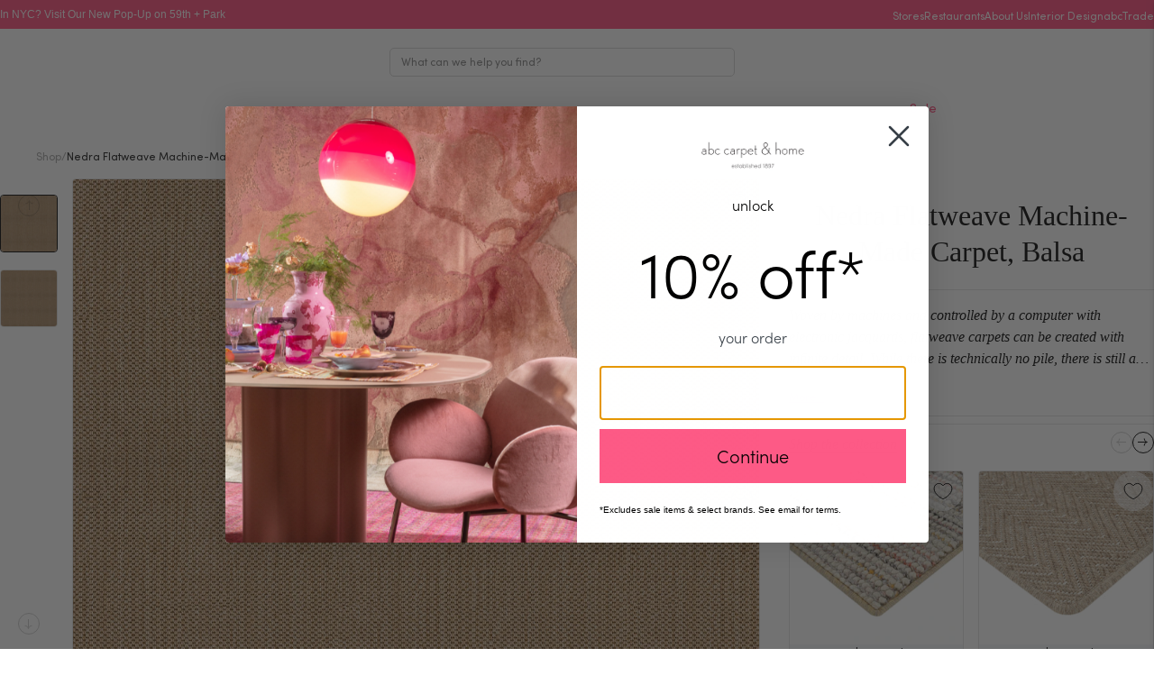

--- FILE ---
content_type: text/javascript
request_url: https://abchome.com/cdn/shop/t/254/assets/11.js?v=1745260642965&ver=1cdaca5ca26744162bc2
body_size: 1642
content:
(window.webpackJsonp=window.webpackJsonp||[]).push([[11],{"./src/assets/ts/directives/filter-range.directive.ts":function(module,__webpack_exports__,__webpack_require__){"use strict";eval('__webpack_require__.r(__webpack_exports__);\n/* harmony export (binding) */ __webpack_require__.d(__webpack_exports__, "FilterRange", function() { return FilterRange; });\n/* harmony import */ var autobind_decorator__WEBPACK_IMPORTED_MODULE_0__ = __webpack_require__(/*! autobind-decorator */ "./node_modules/autobind-decorator/lib/esm/index.js");\n/* harmony import */ var nouislider__WEBPACK_IMPORTED_MODULE_1__ = __webpack_require__(/*! nouislider */ "./node_modules/nouislider/dist/nouislider.mjs");\n/* harmony import */ var gsap__WEBPACK_IMPORTED_MODULE_2__ = __webpack_require__(/*! gsap */ "./node_modules/gsap/index.js");\n/* harmony import */ var _utilities_Ohm_core__WEBPACK_IMPORTED_MODULE_3__ = __webpack_require__(/*! ../utilities/Ohm/core */ "./src/assets/ts/utilities/Ohm/core/index.ts");\nfunction _inheritsLoose(subClass, superClass) { subClass.prototype = Object.create(superClass.prototype); subClass.prototype.constructor = subClass; _setPrototypeOf(subClass, superClass); }\nfunction _setPrototypeOf(o, p) { _setPrototypeOf = Object.setPrototypeOf ? Object.setPrototypeOf.bind() : function _setPrototypeOf(o, p) { o.__proto__ = p; return o; }; return _setPrototypeOf(o, p); }\nvar __decorate = undefined && undefined.__decorate || function (decorators, target, key, desc) {\n  var c = arguments.length,\n    r = c < 3 ? target : desc === null ? desc = Object.getOwnPropertyDescriptor(target, key) : desc,\n    d;\n  if (typeof Reflect === "object" && typeof Reflect.decorate === "function") r = Reflect.decorate(decorators, target, key, desc);else for (var i = decorators.length - 1; i >= 0; i--) if (d = decorators[i]) r = (c < 3 ? d(r) : c > 3 ? d(target, key, r) : d(target, key)) || r;\n  return c > 3 && r && Object.defineProperty(target, key, r), r;\n};\nvar __metadata = undefined && undefined.__metadata || function (k, v) {\n  if (typeof Reflect === "object" && typeof Reflect.metadata === "function") return Reflect.metadata(k, v);\n};\n\n\n\n\nvar FilterRange = /*#__PURE__*/function (_Directive) {\n  _inheritsLoose(FilterRange, _Directive);\n  function FilterRange() {\n    return _Directive.apply(this, arguments) || this;\n  }\n  var _proto = FilterRange.prototype;\n  //#endregion\n  //#region Lifecycles\n  _proto.onAppInit = function onAppInit() {\n    this.form = this.host.closest(\'form\');\n    this.inputs = this.form.querySelectorAll("[data-filter-item][name=\\"" + this.paramName + "\\"]");\n    this.init();\n    this.bindEvents();\n  };\n  _proto.onAppDestroy = function onAppDestroy() {\n    this.unbindEvents();\n  }\n  //#endregion\n  //#region Private methods\n  ;\n  _proto.init = function init() {\n    var _this = this;\n    var searchParams = new URLSearchParams(window.location.search);\n    var appliedFilters = searchParams.getAll(this.paramName) || [];\n    this.minValue = this.minInput.value;\n    this.maxValue = this.maxInput.value;\n    var min = parseFloat(this.minInput.value);\n    var max = parseFloat(this.maxInput.value);\n    if (appliedFilters.length > 0) {\n      min = Math.floor(parseFloat(appliedFilters[0]));\n      max = Math.floor(parseFloat(appliedFilters[appliedFilters.length - 1]));\n      this.minInput.value = min.toString();\n      this.maxInput.value = max.toString();\n    }\n    this.initSlider(min, max);\n    this.updateActiveFilter(parseFloat(this.minInput.value), parseFloat(this.maxInput.value));\n    document.addEventListener(\'collection:updated\', function () {\n      _this.unbindEvents();\n      _this.bindEvents();\n      window.setTimeout(function () {\n        var _a;\n        _this.form = _this.host.closest(\'form\');\n        _this.inputs = (_a = _this.form) === null || _a === void 0 ? void 0 : _a.querySelectorAll(".filter-item__input[name=\\"" + _this.paramName + "\\"]");\n        _this.updateActiveFilter(parseFloat(_this.minInput.value), parseFloat(_this.maxInput.value));\n      });\n    });\n    document.addEventListener(\'form:reset\', function (e) {\n      var _a;\n      if (((_a = _this.form) === null || _a === void 0 ? void 0 : _a.id) === e.detail.formId) {\n        _this.reset();\n      }\n    });\n  };\n  _proto.bindEvents = function bindEvents() {\n    var appliedFilterBtn = document.querySelector("[remove-filter][filter-param-name=\\"" + this.paramName + "\\"]");\n    appliedFilterBtn === null || appliedFilterBtn === void 0 ? void 0 : appliedFilterBtn.addEventListener(\'click\', this.reset);\n    for (var i = 0; i <= this.rangeInputs.length; i++) {\n      if (this.rangeInputs[i]) {\n        this.rangeInputs[i].addEventListener(\'focus\', this.onInputFocus);\n        this.rangeInputs[i].addEventListener(\'change\', this.onInputChange);\n      }\n    }\n  };\n  _proto.unbindEvents = function unbindEvents() {\n    var appliedFilterBtn = document.querySelector("[remove-filter][filter-param-name=\\"" + this.paramName + "\\"]");\n    appliedFilterBtn === null || appliedFilterBtn === void 0 ? void 0 : appliedFilterBtn.removeEventListener(\'click\', this.reset);\n    for (var i = 0; i <= this.rangeInputs.length; i++) {\n      if (this.rangeInputs[i]) {\n        this.rangeInputs[i].removeEventListener(\'change\', this.onInputChange);\n      }\n    }\n  };\n  _proto.initSlider = function initSlider(min, max) {\n    var _this2 = this;\n    var _a, _b;\n    this.instance = nouislider__WEBPACK_IMPORTED_MODULE_1__["default"].create(this.slider, {\n      start: [min, max],\n      step: 1,\n      range: {\n        \'min\': parseFloat(this.minValue),\n        \'max\': parseFloat(this.maxValue)\n      },\n      connect: true\n    });\n    (_a = this.instance) === null || _a === void 0 ? void 0 : _a.on(\'set\', function (e) {\n      var max, min;\n      min = e[0];\n      max = e[1];\n      min = Math.floor(parseFloat(min));\n      max = Math.floor(parseFloat(max));\n      _this2.onChange(min, max);\n    });\n    (_b = this.instance) === null || _b === void 0 ? void 0 : _b.on(\'slide\', function (e) {\n      var max, min;\n      min = e[0];\n      max = e[1];\n      min = parseFloat(min);\n      max = parseFloat(max);\n      _this2.minInput.value = min.toString();\n      _this2.maxInput.value = max.toString();\n    });\n  };\n  _proto.reset = function reset() {\n    var _a;\n    (_a = this.instance) === null || _a === void 0 ? void 0 : _a.set([this.minValue, this.maxValue]);\n  };\n  _proto.onChange = function onChange(min, max) {\n    if (min === parseFloat(this.minValue) && max === parseFloat(this.maxValue)) {\n      this.removeFilters(min, max);\n    } else {\n      this.updateFilters(min, max);\n    }\n  };\n  _proto.removeFilters = function removeFilters(min, max) {\n    var _a;\n    var firstInput;\n    this.minInput.value = min.toString();\n    this.maxInput.value = max.toString();\n    (_a = this.inputs) === null || _a === void 0 ? void 0 : _a.forEach(function (input) {\n      if (input.checked) {\n        if (firstInput) {\n          input.checked = false;\n        } else {\n          firstInput = input;\n        }\n      }\n    });\n    if (firstInput) {\n      firstInput.click();\n    }\n    ;\n  };\n  _proto.updateFilters = function updateFilters(min, max) {\n    var _a;\n    var firstInput;\n    this.minInput.value = min.toString();\n    this.maxInput.value = max.toString();\n    (_a = this.inputs) === null || _a === void 0 ? void 0 : _a.forEach(function (input) {\n      var filterValue = parseFloat(input.value);\n      if (filterValue >= min && filterValue <= max) {\n        if (!input.disabled) {\n          if (firstInput) {\n            input.checked = true;\n          } else {\n            firstInput = input;\n          }\n        }\n      } else {\n        input.checked = false;\n      }\n    });\n    if (firstInput) {\n      firstInput.click();\n    }\n  };\n  _proto.updateActiveFilter = function updateActiveFilter(min, max) {\n    if (!this.form) return;\n    var filterPill = document.querySelector("[remove-filter][filter-param-name=\\"" + this.paramName + "\\"]");\n    if (!filterPill) return;\n    var label = filterPill.getAttribute(\'filter-name\');\n    filterPill.querySelector(\'span\').innerHTML = label + ": " + min + " to " + max + " Ft";\n    gsap__WEBPACK_IMPORTED_MODULE_2__["gsap"].to(filterPill, {\n      autoAlpha: 1,\n      duration: .2,\n      ease: \'power4.out\'\n    });\n  };\n  _proto.onInputFocus = function onInputFocus(e) {\n    var target = e.currentTarget;\n    target.select();\n  };\n  _proto.onInputChange = function onInputChange(e) {\n    this.adjustToValidValues(e.currentTarget);\n    var minValue = this.minInput.value;\n    var maxValue = this.maxInput.value;\n    var currentMax, currentMin;\n    var _this$instance$get = this.instance.get();\n    currentMin = _this$instance$get[0];\n    currentMax = _this$instance$get[1];\n    currentMin = parseFloat(currentMin);\n    currentMax = parseFloat(currentMax);\n    if (currentMin !== parseFloat(minValue)) this.instance.set([minValue, null]);\n    if (currentMax !== parseFloat(maxValue)) this.instance.set([null, maxValue]);\n  };\n  _proto.adjustToValidValues = function adjustToValidValues(input) {\n    var value = Math.floor(parseFloat(input.value));\n    var min = parseFloat(input.getAttribute(\'min\'));\n    var max = parseFloat(input.getAttribute(\'max\'));\n    if (value < min) input.value = min.toString();\n    if (value > max) input.value = max.toString();\n  };\n  return FilterRange;\n}(_utilities_Ohm_core__WEBPACK_IMPORTED_MODULE_3__["Directive"]);\n//#region Public Properties\nFilterRange.selector = \'[filter-range]\';\n__decorate([Object(_utilities_Ohm_core__WEBPACK_IMPORTED_MODULE_3__["HostAttr"])(\'filter-range-param\'), __metadata("design:type", String)], FilterRange.prototype, "paramName", void 0);\n__decorate([Object(_utilities_Ohm_core__WEBPACK_IMPORTED_MODULE_3__["HostAttr"])(\'filter-range-label\'), __metadata("design:type", String)], FilterRange.prototype, "label", void 0);\n__decorate([Object(_utilities_Ohm_core__WEBPACK_IMPORTED_MODULE_3__["HostChild"])(\'[filter-range-slider]\'), __metadata("design:type", HTMLElement)], FilterRange.prototype, "slider", void 0);\n__decorate([Object(_utilities_Ohm_core__WEBPACK_IMPORTED_MODULE_3__["HostChildren"])(\'[filter-range-input]\'), __metadata("design:type", Object)], FilterRange.prototype, "rangeInputs", void 0);\n__decorate([Object(_utilities_Ohm_core__WEBPACK_IMPORTED_MODULE_3__["HostChild"])(\'[filter-range-input="min"]\'), __metadata("design:type", HTMLInputElement)], FilterRange.prototype, "minInput", void 0);\n__decorate([Object(_utilities_Ohm_core__WEBPACK_IMPORTED_MODULE_3__["HostChild"])(\'[filter-range-input="max"]\'), __metadata("design:type", HTMLInputElement)], FilterRange.prototype, "maxInput", void 0);\n__decorate([autobind_decorator__WEBPACK_IMPORTED_MODULE_0__["default"], __metadata("design:type", Function), __metadata("design:paramtypes", []), __metadata("design:returntype", void 0)], FilterRange.prototype, "init", null);\n__decorate([autobind_decorator__WEBPACK_IMPORTED_MODULE_0__["default"], __metadata("design:type", Function), __metadata("design:paramtypes", [Number, Number]), __metadata("design:returntype", void 0)], FilterRange.prototype, "initSlider", null);\n__decorate([autobind_decorator__WEBPACK_IMPORTED_MODULE_0__["default"], __metadata("design:type", Function), __metadata("design:paramtypes", []), __metadata("design:returntype", void 0)], FilterRange.prototype, "reset", null);\n__decorate([autobind_decorator__WEBPACK_IMPORTED_MODULE_0__["default"], __metadata("design:type", Function), __metadata("design:paramtypes", [Number, Number]), __metadata("design:returntype", void 0)], FilterRange.prototype, "onChange", null);\n__decorate([autobind_decorator__WEBPACK_IMPORTED_MODULE_0__["default"], __metadata("design:type", Function), __metadata("design:paramtypes", [Number, Number]), __metadata("design:returntype", void 0)], FilterRange.prototype, "removeFilters", null);\n__decorate([autobind_decorator__WEBPACK_IMPORTED_MODULE_0__["default"], __metadata("design:type", Function), __metadata("design:paramtypes", [Number, Number]), __metadata("design:returntype", void 0)], FilterRange.prototype, "updateFilters", null);\n__decorate([autobind_decorator__WEBPACK_IMPORTED_MODULE_0__["default"], __metadata("design:type", Function), __metadata("design:paramtypes", [Event]), __metadata("design:returntype", void 0)], FilterRange.prototype, "onInputChange", null);\n\n//# sourceURL=webpack:///./src/assets/ts/directives/filter-range.directive.ts?')}}]);
//# sourceMappingURL=/cdn/shop/t/254/assets/11.js.map?v=1745260642965&ver=1cdaca5ca26744162bc2


--- FILE ---
content_type: text/javascript
request_url: https://abchome.com/cdn/shop/t/254/assets/10.js?v=1745260642965&ver=592ab9152901aa6ad3ed
body_size: 2308
content:
(window.webpackJsonp=window.webpackJsonp||[]).push([[10],{"./src/assets/ts/directives/product-card.directive.ts":function(module,__webpack_exports__,__webpack_require__){"use strict";eval('__webpack_require__.r(__webpack_exports__);\n/* harmony export (binding) */ __webpack_require__.d(__webpack_exports__, "ProductCard", function() { return ProductCard; });\n/* harmony import */ var _assets_ts_utilities_Ohm_core__WEBPACK_IMPORTED_MODULE_0__ = __webpack_require__(/*! @assets/ts/utilities/Ohm/core */ "./src/assets/ts/utilities/Ohm/core/index.ts");\n/* harmony import */ var autobind_decorator__WEBPACK_IMPORTED_MODULE_1__ = __webpack_require__(/*! autobind-decorator */ "./node_modules/autobind-decorator/lib/esm/index.js");\n/* harmony import */ var _assets_ts_utilities_ShopifyUtils__WEBPACK_IMPORTED_MODULE_2__ = __webpack_require__(/*! @assets/ts/utilities/ShopifyUtils */ "./src/assets/ts/utilities/ShopifyUtils.ts");\nfunction _defineProperties(target, props) { for (var i = 0; i < props.length; i++) { var descriptor = props[i]; descriptor.enumerable = descriptor.enumerable || false; descriptor.configurable = true; if ("value" in descriptor) descriptor.writable = true; Object.defineProperty(target, _toPropertyKey(descriptor.key), descriptor); } }\nfunction _createClass(Constructor, protoProps, staticProps) { if (protoProps) _defineProperties(Constructor.prototype, protoProps); if (staticProps) _defineProperties(Constructor, staticProps); Object.defineProperty(Constructor, "prototype", { writable: false }); return Constructor; }\nfunction _toPropertyKey(arg) { var key = _toPrimitive(arg, "string"); return typeof key === "symbol" ? key : String(key); }\nfunction _toPrimitive(input, hint) { if (typeof input !== "object" || input === null) return input; var prim = input[Symbol.toPrimitive]; if (prim !== undefined) { var res = prim.call(input, hint || "default"); if (typeof res !== "object") return res; throw new TypeError("@@toPrimitive must return a primitive value."); } return (hint === "string" ? String : Number)(input); }\nfunction _inheritsLoose(subClass, superClass) { subClass.prototype = Object.create(superClass.prototype); subClass.prototype.constructor = subClass; _setPrototypeOf(subClass, superClass); }\nfunction _setPrototypeOf(o, p) { _setPrototypeOf = Object.setPrototypeOf ? Object.setPrototypeOf.bind() : function _setPrototypeOf(o, p) { o.__proto__ = p; return o; }; return _setPrototypeOf(o, p); }\nvar __decorate = undefined && undefined.__decorate || function (decorators, target, key, desc) {\n  var c = arguments.length,\n    r = c < 3 ? target : desc === null ? desc = Object.getOwnPropertyDescriptor(target, key) : desc,\n    d;\n  if (typeof Reflect === "object" && typeof Reflect.decorate === "function") r = Reflect.decorate(decorators, target, key, desc);else for (var i = decorators.length - 1; i >= 0; i--) if (d = decorators[i]) r = (c < 3 ? d(r) : c > 3 ? d(target, key, r) : d(target, key)) || r;\n  return c > 3 && r && Object.defineProperty(target, key, r), r;\n};\nvar __metadata = undefined && undefined.__metadata || function (k, v) {\n  if (typeof Reflect === "object" && typeof Reflect.metadata === "function") return Reflect.metadata(k, v);\n};\n\n\n\nvar ProductCard = /*#__PURE__*/function (_Directive) {\n  _inheritsLoose(ProductCard, _Directive);\n  function ProductCard() {\n    var _this;\n    var _a;\n    _this = _Directive.apply(this, arguments) || this;\n    //#endregion\n    //#region Private Properties\n    _this.swatchesContainer = _this.host.querySelector(\'.product-card__swatches\');\n    _this.swatchOptions = _this.host.querySelector(\'.product-card__swatch-options\');\n    _this.swatches = (_a = _this.swatchesContainer) === null || _a === void 0 ? void 0 : _a.querySelectorAll(\'[data-variant-id]\');\n    _this.forcedCylindoFeatures = {};\n    //#endregion\n    //#region Public methods\n    //#endregion\n    return _this;\n  }\n  var _proto = ProductCard.prototype;\n  //#endregion\n  //#region Lifecycles\n  _proto.onAppInit = function onAppInit() {\n    if (this.customRugsJson && this.customRugHandle) {\n      this.setCustomRugPrice();\n    }\n    this.bindEvents();\n  }\n  //#endregion\n  //#region Private methods\n  ;\n  _proto.bindEvents = function bindEvents() {\n    var _this2 = this;\n    if (this.isCylindo) {\n      this.parseForcedCylindoFeatures();\n      this.updateCylindo();\n    }\n    if (this.swatchOptions) {\n      this.swatchOptions.addEventListener(\'mouseenter\', this.onSwatchesEnter);\n      this.swatchOptions.addEventListener(\'mouseleave\', this.onSwatchesLeave);\n    }\n    if (this.swatches) {\n      this.swatches.forEach(function (variant) {\n        variant.addEventListener(\'mouseenter\', _this2.onVariantHover);\n      });\n    }\n  };\n  _proto.onSwatchesEnter = function onSwatchesEnter(e) {\n    e.target.setAttribute(\'aria-expanded\', \'true\');\n  };\n  _proto.onSwatchesLeave = function onSwatchesLeave(e) {\n    e.target.setAttribute(\'aria-expanded\', \'false\');\n  };\n  _proto.onVariantHover = function onVariantHover(e) {\n    var _e$target$dataset = e.target.dataset,\n      variantId = _e$target$dataset.variantId,\n      variantImage = _e$target$dataset.variantImage;\n    if (this.currentVariantId !== parseInt(variantId)) {\n      this.currentVariantId = parseInt(variantId);\n      this.updateWishlistBtn();\n      if (!this.isCylindo) {\n        this.updateImage(variantImage);\n      }\n    }\n  };\n  _proto.updateImage = function updateImage(src) {\n    var img = this.host.querySelector(\'.product-card__img\');\n    img.src = src;\n  };\n  _proto.parseForcedCylindoFeatures = function parseForcedCylindoFeatures() {\n    var attr = this.cylindoGallery.getAttribute(\'data-features\') || \'[]\';\n    var stringFeatures = JSON.parse(attr);\n    var features = {};\n    stringFeatures.forEach(function (feature) {\n      var _feature$split = feature.split(\':\'),\n        key = _feature$split[0],\n        value = _feature$split[1];\n      features[key] = value;\n    });\n    this.forcedCylindoFeatures = features;\n  };\n  _proto.updateCylindo = function updateCylindo() {\n    this.cylindoGallery.features = Object.assign(Object.assign({}, this.cylindoGallery.features), this.forcedCylindoFeatures);\n  };\n  _proto.updateWishlistBtn = function updateWishlistBtn() {\n    if (!this.wishlistBtn) return;\n    this.wishlistBtn.setAttribute(\'data-variant-id\', this.currentVariantId.toString());\n  };\n  _proto.setCustomRugPrice = function setCustomRugPrice() {\n    var _this3 = this;\n    if (!this.storeCustomRugDimensions) {\n      return;\n    }\n    var rugFlows = JSON.parse(this.customRugsJson.textContent);\n    this.customRugsData = rugFlows === null || rugFlows === void 0 ? void 0 : rugFlows.find(function (rug) {\n      return rug.handle === _this3.customRugHandle;\n    });\n    var storedWidth = +localStorage.getItem(\'custom-rug-width\');\n    var storedLength = +localStorage.getItem(\'custom-rug-length\');\n    if (!storedWidth || !storedLength) {\n      return;\n    }\n    var widthFeet = Math.floor(storedWidth);\n    var widthInches = Math.round(storedWidth % 1 * 12);\n    var lengthFeet = Math.floor(storedLength);\n    var lengthInches = Math.round(storedLength % 1 * 12);\n    var dimensionString = widthFeet + "&prime;" + (widthInches ? widthInches + "&Prime;" : "") + " x " + lengthFeet + "&prime;" + (lengthInches ? lengthInches + "&Prime;" : \'\');\n    var price = Object(_assets_ts_utilities_ShopifyUtils__WEBPACK_IMPORTED_MODULE_2__["formatMoney"])(storedWidth * storedLength * this.customRugPrice);\n    var currentPriceEl = this.priceEl.querySelector(\'.price-value__current\');\n    if (!currentPriceEl) {\n      currentPriceEl = this.priceEl.querySelector(\'.price-value__lowest\');\n    }\n    var innerHTML = dimensionString + " - " + price;\n    currentPriceEl.innerHTML = innerHTML;\n  };\n  _createClass(ProductCard, [{\n    key: "isCylindo",\n    get: function get() {\n      return !!this.cylindoGallery;\n    }\n  }]);\n  return ProductCard;\n}(_assets_ts_utilities_Ohm_core__WEBPACK_IMPORTED_MODULE_0__["Directive"]);\n//#region Public Properties\nProductCard.selector = \'[product-card]\';\n__decorate([Object(_assets_ts_utilities_Ohm_core__WEBPACK_IMPORTED_MODULE_0__["HostChild"])(\'cylindo-viewer\'), __metadata("design:type", Object)], ProductCard.prototype, "cylindoGallery", void 0);\n__decorate([Object(_assets_ts_utilities_Ohm_core__WEBPACK_IMPORTED_MODULE_0__["HostChild"])(\'.wishlist-button .wk-button\'), __metadata("design:type", HTMLButtonElement)], ProductCard.prototype, "wishlistBtn", void 0);\n__decorate([Object(_assets_ts_utilities_Ohm_core__WEBPACK_IMPORTED_MODULE_0__["HostAttr"])(\'@custom-rug-handle\'), __metadata("design:type", String)], ProductCard.prototype, "customRugHandle", void 0);\n__decorate([Object(_assets_ts_utilities_Ohm_core__WEBPACK_IMPORTED_MODULE_0__["HostAttr"])(\'#custom-rug-price\'), __metadata("design:type", Number)], ProductCard.prototype, "customRugPrice", void 0);\n__decorate([Object(_assets_ts_utilities_Ohm_core__WEBPACK_IMPORTED_MODULE_0__["DOMQuery"])(\'#CustomRugsJSON\'), __metadata("design:type", HTMLScriptElement)], ProductCard.prototype, "customRugsJson", void 0);\n__decorate([Object(_assets_ts_utilities_Ohm_core__WEBPACK_IMPORTED_MODULE_0__["HostAttr"])(\'custom-rugs-store-dimensions\', false, function (val) {\n  return val === \'true\';\n}), __metadata("design:type", Boolean)], ProductCard.prototype, "storeCustomRugDimensions", void 0);\n__decorate([Object(_assets_ts_utilities_Ohm_core__WEBPACK_IMPORTED_MODULE_0__["HostChild"])(\'.price-value\'), __metadata("design:type", HTMLElement)], ProductCard.prototype, "priceEl", void 0);\n__decorate([autobind_decorator__WEBPACK_IMPORTED_MODULE_1__["default"], __metadata("design:type", Function), __metadata("design:paramtypes", []), __metadata("design:returntype", void 0)], ProductCard.prototype, "bindEvents", null);\n__decorate([autobind_decorator__WEBPACK_IMPORTED_MODULE_1__["default"], __metadata("design:type", Function), __metadata("design:paramtypes", [Event]), __metadata("design:returntype", void 0)], ProductCard.prototype, "onVariantHover", null);\n__decorate([autobind_decorator__WEBPACK_IMPORTED_MODULE_1__["default"], __metadata("design:type", Function), __metadata("design:paramtypes", [String]), __metadata("design:returntype", void 0)], ProductCard.prototype, "updateImage", null);\n\n//# sourceURL=webpack:///./src/assets/ts/directives/product-card.directive.ts?')},"./src/assets/ts/utilities/ShopifyUtils.ts":function(module,__webpack_exports__,__webpack_require__){"use strict";eval("__webpack_require__.r(__webpack_exports__);\n/* harmony export (binding) */ __webpack_require__.d(__webpack_exports__, \"formatMoney\", function() { return formatMoney; });\n/* harmony export (binding) */ __webpack_require__.d(__webpack_exports__, \"imgURL\", function() { return imgURL; });\nfunction formatMoney(cents, format) {\n  if (format === void 0) {\n    format = '${{amount}}';\n  }\n  if (typeof cents == 'string') {\n    cents = ~~cents.replace('.', '');\n  }\n  var value = '';\n  var placeholderRegex = /\\{\\{\\s*(\\w+)\\s*\\}\\}/;\n  var formatString = format || this.money_format;\n  function formatWithDelimiters(number, precision, thousands, decimal) {\n    if (precision === void 0) {\n      precision = 2;\n    }\n    if (thousands === void 0) {\n      thousands = ',';\n    }\n    if (decimal === void 0) {\n      decimal = '.';\n    }\n    var sNumber = (number / 100.0).toFixed(precision);\n    var parts = sNumber.split('.'),\n      dollars = parts[0].replace(/(\\d)(?=(\\d\\d\\d)+(?!\\d))/g, '$1' + thousands),\n      cents = parts[1] ? decimal + parts[1] : '';\n    return dollars + cents;\n  }\n  switch (formatString.match(placeholderRegex)[1]) {\n    case 'amount':\n      value = formatWithDelimiters(cents, 2);\n      break;\n    case 'amount_no_decimals':\n      value = formatWithDelimiters(cents, 0);\n      break;\n    case 'amount_with_comma_separator':\n      value = formatWithDelimiters(cents, 2, '.', ',');\n      break;\n    case 'amount_no_decimals_with_comma_separator':\n      value = formatWithDelimiters(cents, 0, '.', ',');\n      break;\n  }\n  return formatString.replace(placeholderRegex, value);\n}\nfunction imgURL(src, size) {\n  // remove any current image size then add the new image size\n  return src.replace(/_(pico|icon|thumb|small|compact|medium|large|grande|original|1024x1024|2048x2048|3000x3000|master)+\\./g, '.').replace(/\\.jpg|\\.png|\\.gif|\\.jpeg/g, function (match) {\n    return '_' + size + match;\n  });\n}\n\n//# sourceURL=webpack:///./src/assets/ts/utilities/ShopifyUtils.ts?")}}]);
//# sourceMappingURL=/cdn/shop/t/254/assets/10.js.map?v=1745260642965&ver=592ab9152901aa6ad3ed


--- FILE ---
content_type: text/javascript
request_url: https://abchome.com/cdn/shop/t/254/assets/14.js?v=1745260642965&ver=66ece2cef1c055114448
body_size: 8734
content:
(window.webpackJsonp=window.webpackJsonp||[]).push([[14],{"./node_modules/autobind-decorator/lib/esm/index.js":function(module,__webpack_exports__,__webpack_require__){"use strict";eval('__webpack_require__.r(__webpack_exports__);\n/* harmony export (binding) */ __webpack_require__.d(__webpack_exports__, "boundMethod", function() { return boundMethod; });\n/* harmony export (binding) */ __webpack_require__.d(__webpack_exports__, "boundClass", function() { return boundClass; });\n/* harmony export (binding) */ __webpack_require__.d(__webpack_exports__, "default", function() { return autobind; });\nfunction _typeof(obj) {\n  if (typeof Symbol === "function" && typeof Symbol.iterator === "symbol") {\n    _typeof = function _typeof(obj) {\n      return typeof obj;\n    };\n  } else {\n    _typeof = function _typeof(obj) {\n      return obj && typeof Symbol === "function" && obj.constructor === Symbol && obj !== Symbol.prototype ? "symbol" : typeof obj;\n    };\n  }\n  return _typeof(obj);\n}\n\n/**\n * Return a descriptor removing the value and returning a getter\n * The getter will return a .bind version of the function\n * and memoize the result against a symbol on the instance\n */\nfunction boundMethod(target, key, descriptor) {\n  var fn = descriptor.value;\n  if (typeof fn !== \'function\') {\n    throw new TypeError("@boundMethod decorator can only be applied to methods not: ".concat(_typeof(fn)));\n  } // In IE11 calling Object.defineProperty has a side-effect of evaluating the\n  // getter for the property which is being replaced. This causes infinite\n  // recursion and an "Out of stack space" error.\n\n  var definingProperty = false;\n  return {\n    configurable: true,\n    get: function get() {\n      // eslint-disable-next-line no-prototype-builtins\n      if (definingProperty || this === target.prototype || this.hasOwnProperty(key) || typeof fn !== \'function\') {\n        return fn;\n      }\n      var boundFn = fn.bind(this);\n      definingProperty = true;\n      Object.defineProperty(this, key, {\n        configurable: true,\n        get: function get() {\n          return boundFn;\n        },\n        set: function set(value) {\n          fn = value;\n          delete this[key];\n        }\n      });\n      definingProperty = false;\n      return boundFn;\n    },\n    set: function set(value) {\n      fn = value;\n    }\n  };\n}\n/**\n * Use boundMethod to bind all methods on the target.prototype\n */\n\nfunction boundClass(target) {\n  // (Using reflect to get all keys including symbols)\n  var keys; // Use Reflect if exists\n\n  if (typeof Reflect !== \'undefined\' && typeof Reflect.ownKeys === \'function\') {\n    keys = Reflect.ownKeys(target.prototype);\n  } else {\n    keys = Object.getOwnPropertyNames(target.prototype); // Use symbols if support is provided\n\n    if (typeof Object.getOwnPropertySymbols === \'function\') {\n      keys = keys.concat(Object.getOwnPropertySymbols(target.prototype));\n    }\n  }\n  keys.forEach(function (key) {\n    // Ignore special case target method\n    if (key === \'constructor\') {\n      return;\n    }\n    var descriptor = Object.getOwnPropertyDescriptor(target.prototype, key); // Only methods need binding\n\n    if (typeof descriptor.value === \'function\') {\n      Object.defineProperty(target.prototype, key, boundMethod(target, key, descriptor));\n    }\n  });\n  return target;\n}\nfunction autobind() {\n  if (arguments.length === 1) {\n    return boundClass.apply(void 0, arguments);\n  }\n  return boundMethod.apply(void 0, arguments);\n}\n\n//# sourceURL=webpack:///./node_modules/autobind-decorator/lib/esm/index.js?')},"./src/assets/ts/directives/cart/cartItems.ts":function(module,__webpack_exports__,__webpack_require__){"use strict";eval('__webpack_require__.r(__webpack_exports__);\n/* harmony export (binding) */ __webpack_require__.d(__webpack_exports__, "CartItems", function() { return CartItems; });\n/* harmony import */ var _managers_CartManager__WEBPACK_IMPORTED_MODULE_0__ = __webpack_require__(/*! ../../managers/CartManager */ "./src/assets/ts/managers/CartManager.ts");\n/* harmony import */ var lit_html__WEBPACK_IMPORTED_MODULE_1__ = __webpack_require__(/*! lit-html */ "./node_modules/lit-html/lit-html.js");\n/* harmony import */ var lit_html_directives_repeat__WEBPACK_IMPORTED_MODULE_2__ = __webpack_require__(/*! lit-html/directives/repeat */ "./node_modules/lit-html/directives/repeat.js");\n/* harmony import */ var _utilities_ShopifyUtils__WEBPACK_IMPORTED_MODULE_3__ = __webpack_require__(/*! ../../utilities/ShopifyUtils */ "./src/assets/ts/utilities/ShopifyUtils.ts");\nvar _templateObject, _templateObject2, _templateObject3, _templateObject4, _templateObject5, _templateObject6, _templateObject7, _templateObject8, _templateObject9, _templateObject10, _templateObject11, _templateObject12, _templateObject13, _templateObject14;\nfunction _taggedTemplateLiteralLoose(strings, raw) { if (!raw) { raw = strings.slice(0); } strings.raw = raw; return strings; }\n\n\n\n\nvar CartItems = /*#__PURE__*/function () {\n  //#endregion\n  function CartItems(items, parent) {\n    var _this = this;\n    if (items === void 0) {\n      items = [];\n    }\n    if (parent === void 0) {\n      parent = document.body;\n    }\n    this.items = items;\n    this.parent = parent;\n    this.mediaDimension = \'96x96\';\n    this.cartManager = _managers_CartManager__WEBPACK_IMPORTED_MODULE_0__["CartManager"].getInstance();\n    this.disallowedProps = [\'Media\', \'Certificate\'];\n    //#region Template0\n    this.template = function (item) {\n      var _a, _b, _c, _d, _e, _f, _g, _h;\n      var mediaGalleryImage = item.media_gallery_image;\n      var isImageEmpty = !item.image && !mediaGalleryImage || item.image.includes(\'no-image\');\n      var img = isImageEmpty ? null : Object(_utilities_ShopifyUtils__WEBPACK_IMPORTED_MODULE_3__["imgURL"])(mediaGalleryImage || item.image, _this.mediaDimension);\n      var isProductHidden = ((_a = item.metafields.seo) === null || _a === void 0 ? void 0 : _a.hidden) === 1;\n      var href = isProductHidden ? undefined : item.url;\n      var customPrice = +((_b = item.properties) === null || _b === void 0 ? void 0 : _b[\'_rugBundlePrice\']);\n      var hideQty = !!((_c = item.properties) === null || _c === void 0 ? void 0 : _c[\'_rugBundleId\']);\n      var addOnProductTitle = (_d = item.properties) === null || _d === void 0 ? void 0 : _d[\'_add_on_title\'];\n      var addOnPrice = +((_e = item.properties) === null || _e === void 0 ? void 0 : _e[\'_add_on_price\']) || 0;\n      var addOnMatchQuantity = (_f = item.properties) === null || _f === void 0 ? void 0 : _f[\'_add_on_match_qty\'];\n      var totalAddOnPrice = addOnPrice;\n      if (addOnMatchQuantity === \'true\') {\n        totalAddOnPrice = addOnPrice * item.quantity;\n      }\n      if (addOnPrice) {\n        customPrice = item.final_line_price - totalAddOnPrice;\n      }\n      var itemTitle = ((_g = item.metafields.custom) === null || _g === void 0 ? void 0 : _g.short_title) || item.product_title;\n      var imgTemplate = function imgTemplate() {\n        if (!img) {\n          return null;\n        }\n        if (!href) {\n          return Object(lit_html__WEBPACK_IMPORTED_MODULE_1__["html"])(_templateObject || (_templateObject = _taggedTemplateLiteralLoose(["\\n          <div class=\\"slideoutItemListing__image\\">\\n            <img src=\\"", "\\" alt=\\"", "\\" class=\\"slideoutItemListing__img\\">\\n          </div>\\n        "])), img, item.title);\n        }\n        return Object(lit_html__WEBPACK_IMPORTED_MODULE_1__["html"])(_templateObject2 || (_templateObject2 = _taggedTemplateLiteralLoose(["\\n        <div class=\\"slideoutItemListing__image\\">\\n          <a href=\\"", "\\">\\n            <img src=\\"", "\\" alt=\\"", "\\" class=\\"slideoutItemListing__img\\">\\n          </a>\\n        </div>\\n      "])), href, img, item.title);\n      };\n      var linePrice = customPrice ? customPrice : item.final_line_price;\n      var isSwatch = item.product_type.toLowerCase().includes(\'swatch\');\n      return Object(lit_html__WEBPACK_IMPORTED_MODULE_1__["html"])(_templateObject3 || (_templateObject3 = _taggedTemplateLiteralLoose(["\\n      <div class=\\"slideoutItemListing ", " ", "\\">\\n        <div class=\\"slideoutItemListing__content\\">\\n          ", "\\n          <div class=\\"slideoutItemListing__details\\">\\n            ", "\\n            <h4 class=\\"slideoutItemListing__name\\">\\n              ", "\\n            </h4>\\n            <span class=\\"price-value slideoutItemListing__value\\">\\n              ", "\\n            </span>\\n            ", "\\n          </div>\\n          <div class=\\"slideoutItemListing__actions\\">\\n            <div class=\\"slideoutItemListing__quantity\\">\\n              <button\\n                type=\\"button\\"\\n                @click=", "\\n                ?disabled=", "\\n                class=\\"slideoutItemListing__quantityButton slideoutItemListing__quantityButton--remove\\"\\n                aria-label=\\"Decrease quantity\\"\\n                ></button>\\n              <span class=\\"slideoutItemListing__quantityValue\\">", "</span>\\n              <button\\n                type=\\"button\\"\\n                @click=", "\\n                class=\\"slideoutItemListing__quantityButton slideoutItemListing__quantityButton--add\\"\\n                aria-label=\\"Increase quantity\\"\\n                ?disabled=\\"", "\\"\\n                ></button>\\n            </div>\\n            <div class=\\"slideoutItemListing__actionLinks\\">\\n              <button\\n                type=\\"button\\"\\n                @click=", "\\n                class=\\"slideoutItemListing__actionLink slideoutItemListing__actionLink--remove\\"\\n                >Remove</button>\\n            </div>\\n          </div>\\n        </div>\\n      </div>\\n    "])), isProductHidden ? \'slideoutItemListing--hidden\' : \'\', hideQty ? \'slideoutItemListing--hide-qty\' : \'\', imgTemplate(), item.badges && item.badges.length > 0 ? Object(lit_html__WEBPACK_IMPORTED_MODULE_1__["html"])(_templateObject4 || (_templateObject4 = _taggedTemplateLiteralLoose(["\\n              <div class=\\"product-badges slideoutItemListing__badges\\">\\n                ", "\\n              </div>\\n            "])), Object(lit_html_directives_repeat__WEBPACK_IMPORTED_MODULE_2__["repeat"])(item.badges, function (badge, index) {\n        return item.id + "-badge-" + index;\n      }, function (badge) {\n        return Object(lit_html__WEBPACK_IMPORTED_MODULE_1__["html"])(_templateObject5 || (_templateObject5 = _taggedTemplateLiteralLoose(["\\n                    <span\\n                      class=\\"product-badge product-badge--promo slideoutItemListing__badge\\"\\n                      style=\\"--color-text: ", "; --color-bg: ", ";\\">", "</span>\\n                "])), badge.color, badge.background, badge.text);\n      })) : null, !!href ? Object(lit_html__WEBPACK_IMPORTED_MODULE_1__["html"])(_templateObject6 || (_templateObject6 = _taggedTemplateLiteralLoose(["<a href=\\"", "\\">", "</a>"])), href, itemTitle) : itemTitle, item.original_price !== item.final_price || item.variant.compare_at_price > item.variant.price ? Object(lit_html__WEBPACK_IMPORTED_MODULE_1__["html"])(_templateObject7 || (_templateObject7 = _taggedTemplateLiteralLoose(["\\n                    <s title=\\"Regular Price\\" class=\\"price-value__compare\\">\\n                      ", "\\n                    </s>\\n                    <span class=\\"price-value__current\\">", "</span>\\n                  "])), item.variant.compare_at_price > item.variant.price ? Object(_utilities_ShopifyUtils__WEBPACK_IMPORTED_MODULE_3__["formatMoney"])(item.variant.compare_at_price * item.quantity - totalAddOnPrice) : Object(_utilities_ShopifyUtils__WEBPACK_IMPORTED_MODULE_3__["formatMoney"])(item.original_line_price - totalAddOnPrice), Object(_utilities_ShopifyUtils__WEBPACK_IMPORTED_MODULE_3__["formatMoney"])(linePrice)) : Object(lit_html__WEBPACK_IMPORTED_MODULE_1__["html"])(_templateObject8 || (_templateObject8 = _taggedTemplateLiteralLoose(["<span class=\\"price-value__current\\">", "</span>"])), Object(_utilities_ShopifyUtils__WEBPACK_IMPORTED_MODULE_3__["formatMoney"])(linePrice)), !item.product_has_only_default_variant ? Object(lit_html__WEBPACK_IMPORTED_MODULE_1__["html"])(_templateObject9 || (_templateObject9 = _taggedTemplateLiteralLoose(["\\n                <div class=\\"slideoutItemListing__description\\">\\n                  <ul class=\\"slideoutItemListing__variantInfo\\">\\n                  ", "\\n                  ", "\\n                  ", "\\n                  </ul>\\n                </div>\\n              "])), Object(lit_html_directives_repeat__WEBPACK_IMPORTED_MODULE_2__["repeat"])(item.options_with_values, function (option, index) {\n        return item.id + "-option-" + index;\n      }, function (option) {\n        return Object(lit_html__WEBPACK_IMPORTED_MODULE_1__["html"])(_templateObject10 || (_templateObject10 = _taggedTemplateLiteralLoose(["\\n                      <li class=\\"slideoutItemListing__item\\">\\n                        ", ": ", "\\n                      </li>\\n                  "])), option.name, option.value);\n      }), item.properties ? Object(lit_html_directives_repeat__WEBPACK_IMPORTED_MODULE_2__["repeat"])((_h = Object.entries(item.properties)) === null || _h === void 0 ? void 0 : _h.filter(function (_ref) {\n        var key = _ref[0],\n          value = _ref[1];\n        return !(key.startsWith(\'_\') || _this.disallowedProps.includes(key));\n      }), function (_ref2, index) {\n        var key = _ref2[0],\n          value = _ref2[1];\n        return item.id + "-itemProp-" + index;\n      }, function (_ref3) {\n        var key = _ref3[0],\n          value = _ref3[1];\n        return Object(lit_html__WEBPACK_IMPORTED_MODULE_1__["html"])(_templateObject11 || (_templateObject11 = _taggedTemplateLiteralLoose(["\\n                        <li class=\\"slideoutItemListing__item\\">\\n                          ", ": ", "\\n                        </li>\\n                    "])), key, value);\n      }) : null, totalAddOnPrice && addOnProductTitle ? Object(lit_html__WEBPACK_IMPORTED_MODULE_1__["html"])(_templateObject12 || (_templateObject12 = _taggedTemplateLiteralLoose(["\\n                      <li class=\\"slideoutItemListing__item\\">\\n                        <span>+ ", "</span>\\n                        <span class=\\"price-value__current\\">", "</span>\\n                      </li>\\n                  "])), addOnProductTitle, Object(_utilities_ShopifyUtils__WEBPACK_IMPORTED_MODULE_3__["formatMoney"])(totalAddOnPrice)) : null) : null, _this.removeItemQty.bind(_this, item), item.quantity === 1, item.quantity, _this.addItemQty.bind(_this, item), isSwatch, _this.removeItem.bind(_this, item));\n    };\n    this.noProductTemplateElement = document.getElementById(\'empty-cart-template\');\n    this.update(items);\n  }\n  var _proto = CartItems.prototype;\n  _proto.update = function update(items) {\n    this.items = items;\n    Object(lit_html__WEBPACK_IMPORTED_MODULE_1__["render"])(this.getCartTemplate(items.filter(function (item) {\n      return !item.hidden;\n    })), this.parent);\n  };\n  _proto.getCartTemplate = function getCartTemplate(items) {\n    var _this2 = this;\n    var itemsWithoutCloverly = items.filter(function (item) {\n      return item.product_id != 7704109711498;\n    });\n    if (itemsWithoutCloverly.length > 0) {\n      var template = function template(itemsWithoutCloverly) {\n        return Object(lit_html__WEBPACK_IMPORTED_MODULE_1__["html"])(_templateObject13 || (_templateObject13 = _taggedTemplateLiteralLoose(["\\n        ", "\\n      "])), itemsWithoutCloverly.map(function (item) {\n          return _this2.template(item);\n        }));\n      };\n      return template(itemsWithoutCloverly);\n    } else {\n      return Object(lit_html__WEBPACK_IMPORTED_MODULE_1__["html"])(_templateObject14 || (_templateObject14 = _taggedTemplateLiteralLoose(["", ""])), this.noProductTemplateElement.content.cloneNode(true));\n    }\n  };\n  _proto.addItemQty = function addItemQty(item) {\n    var key = item.key,\n      quantity = item.quantity;\n    this.updateQuantity(key, quantity + 1);\n  };\n  _proto.removeItemQty = function removeItemQty(item) {\n    var key = item.key,\n      quantity = item.quantity;\n    this.updateQuantity(key, quantity - 1);\n  };\n  _proto.updateQuantity = function updateQuantity(key, qty) {\n    this.disableActions();\n    this.cartManager.change(key, qty).then(this.enableActions);\n  };\n  _proto.removeItem = function removeItem(item) {\n    var key = item.key,\n      properties = item.properties;\n    if (properties[\'_rugBundleId\']) {\n      var bundleId = properties[\'_rugBundleId\'];\n      var bundled = this.items.filter(function (i) {\n        return i.properties[\'_rugBundleId\'] === bundleId;\n      }).map(function (i) {\n        return {\n          quantity: 0,\n          id: "" + i.id\n        };\n      });\n      this.cartManager.changeMany(bundled);\n    } else {\n      this.updateQuantity(key, 0);\n    }\n  };\n  _proto.enableActions = function enableActions() {\n    var actions = document.querySelectorAll(\'.cartItem .sign\');\n    for (var i = 0; i < actions.length; i++) {\n      actions[i].disabled = false;\n    }\n  };\n  _proto.disableActions = function disableActions() {\n    var actions = document.querySelectorAll(\'.cartItem .sign\');\n    for (var i = 0; i < actions.length; i++) {\n      actions[i].disabled = true;\n    }\n  };\n  return CartItems;\n}();\n\n//# sourceURL=webpack:///./src/assets/ts/directives/cart/cartItems.ts?')},"./src/assets/ts/directives/side-cart.directive.ts":function(module,__webpack_exports__,__webpack_require__){"use strict";eval('__webpack_require__.r(__webpack_exports__);\n/* harmony export (binding) */ __webpack_require__.d(__webpack_exports__, "SideCart", function() { return SideCart; });\n/* harmony import */ var autobind_decorator__WEBPACK_IMPORTED_MODULE_0__ = __webpack_require__(/*! autobind-decorator */ "./node_modules/autobind-decorator/lib/esm/index.js");\n/* harmony import */ var _managers_CartManager__WEBPACK_IMPORTED_MODULE_1__ = __webpack_require__(/*! ../managers/CartManager */ "./src/assets/ts/managers/CartManager.ts");\n/* harmony import */ var _managers_SideCartManager__WEBPACK_IMPORTED_MODULE_2__ = __webpack_require__(/*! ../managers/SideCartManager */ "./src/assets/ts/managers/SideCartManager.ts");\n/* harmony import */ var _utilities_ShopifyUtils__WEBPACK_IMPORTED_MODULE_3__ = __webpack_require__(/*! ../utilities/ShopifyUtils */ "./src/assets/ts/utilities/ShopifyUtils.ts");\n/* harmony import */ var _utilities_Ohm_core__WEBPACK_IMPORTED_MODULE_4__ = __webpack_require__(/*! ../utilities/Ohm/core */ "./src/assets/ts/utilities/Ohm/core/index.ts");\n/* harmony import */ var _cart_cartItems__WEBPACK_IMPORTED_MODULE_5__ = __webpack_require__(/*! ./cart/cartItems */ "./src/assets/ts/directives/cart/cartItems.ts");\n/* harmony import */ var gsap__WEBPACK_IMPORTED_MODULE_6__ = __webpack_require__(/*! gsap */ "./node_modules/gsap/index.js");\nfunction _regeneratorRuntime() { "use strict"; /*! regenerator-runtime -- Copyright (c) 2014-present, Facebook, Inc. -- license (MIT): https://github.com/facebook/regenerator/blob/main/LICENSE */ _regeneratorRuntime = function _regeneratorRuntime() { return e; }; var t, e = {}, r = Object.prototype, n = r.hasOwnProperty, o = Object.defineProperty || function (t, e, r) { t[e] = r.value; }, i = "function" == typeof Symbol ? Symbol : {}, a = i.iterator || "@@iterator", c = i.asyncIterator || "@@asyncIterator", u = i.toStringTag || "@@toStringTag"; function define(t, e, r) { return Object.defineProperty(t, e, { value: r, enumerable: !0, configurable: !0, writable: !0 }), t[e]; } try { define({}, ""); } catch (t) { define = function define(t, e, r) { return t[e] = r; }; } function wrap(t, e, r, n) { var i = e && e.prototype instanceof Generator ? e : Generator, a = Object.create(i.prototype), c = new Context(n || []); return o(a, "_invoke", { value: makeInvokeMethod(t, r, c) }), a; } function tryCatch(t, e, r) { try { return { type: "normal", arg: t.call(e, r) }; } catch (t) { return { type: "throw", arg: t }; } } e.wrap = wrap; var h = "suspendedStart", l = "suspendedYield", f = "executing", s = "completed", y = {}; function Generator() {} function GeneratorFunction() {} function GeneratorFunctionPrototype() {} var p = {}; define(p, a, function () { return this; }); var d = Object.getPrototypeOf, v = d && d(d(values([]))); v && v !== r && n.call(v, a) && (p = v); var g = GeneratorFunctionPrototype.prototype = Generator.prototype = Object.create(p); function defineIteratorMethods(t) { ["next", "throw", "return"].forEach(function (e) { define(t, e, function (t) { return this._invoke(e, t); }); }); } function AsyncIterator(t, e) { function invoke(r, o, i, a) { var c = tryCatch(t[r], t, o); if ("throw" !== c.type) { var u = c.arg, h = u.value; return h && "object" == typeof h && n.call(h, "__await") ? e.resolve(h.__await).then(function (t) { invoke("next", t, i, a); }, function (t) { invoke("throw", t, i, a); }) : e.resolve(h).then(function (t) { u.value = t, i(u); }, function (t) { return invoke("throw", t, i, a); }); } a(c.arg); } var r; o(this, "_invoke", { value: function value(t, n) { function callInvokeWithMethodAndArg() { return new e(function (e, r) { invoke(t, n, e, r); }); } return r = r ? r.then(callInvokeWithMethodAndArg, callInvokeWithMethodAndArg) : callInvokeWithMethodAndArg(); } }); } function makeInvokeMethod(e, r, n) { var o = h; return function (i, a) { if (o === f) throw new Error("Generator is already running"); if (o === s) { if ("throw" === i) throw a; return { value: t, done: !0 }; } for (n.method = i, n.arg = a;;) { var c = n.delegate; if (c) { var u = maybeInvokeDelegate(c, n); if (u) { if (u === y) continue; return u; } } if ("next" === n.method) n.sent = n._sent = n.arg;else if ("throw" === n.method) { if (o === h) throw o = s, n.arg; n.dispatchException(n.arg); } else "return" === n.method && n.abrupt("return", n.arg); o = f; var p = tryCatch(e, r, n); if ("normal" === p.type) { if (o = n.done ? s : l, p.arg === y) continue; return { value: p.arg, done: n.done }; } "throw" === p.type && (o = s, n.method = "throw", n.arg = p.arg); } }; } function maybeInvokeDelegate(e, r) { var n = r.method, o = e.iterator[n]; if (o === t) return r.delegate = null, "throw" === n && e.iterator.return && (r.method = "return", r.arg = t, maybeInvokeDelegate(e, r), "throw" === r.method) || "return" !== n && (r.method = "throw", r.arg = new TypeError("The iterator does not provide a \'" + n + "\' method")), y; var i = tryCatch(o, e.iterator, r.arg); if ("throw" === i.type) return r.method = "throw", r.arg = i.arg, r.delegate = null, y; var a = i.arg; return a ? a.done ? (r[e.resultName] = a.value, r.next = e.nextLoc, "return" !== r.method && (r.method = "next", r.arg = t), r.delegate = null, y) : a : (r.method = "throw", r.arg = new TypeError("iterator result is not an object"), r.delegate = null, y); } function pushTryEntry(t) { var e = { tryLoc: t[0] }; 1 in t && (e.catchLoc = t[1]), 2 in t && (e.finallyLoc = t[2], e.afterLoc = t[3]), this.tryEntries.push(e); } function resetTryEntry(t) { var e = t.completion || {}; e.type = "normal", delete e.arg, t.completion = e; } function Context(t) { this.tryEntries = [{ tryLoc: "root" }], t.forEach(pushTryEntry, this), this.reset(!0); } function values(e) { if (e || "" === e) { var r = e[a]; if (r) return r.call(e); if ("function" == typeof e.next) return e; if (!isNaN(e.length)) { var o = -1, i = function next() { for (; ++o < e.length;) if (n.call(e, o)) return next.value = e[o], next.done = !1, next; return next.value = t, next.done = !0, next; }; return i.next = i; } } throw new TypeError(typeof e + " is not iterable"); } return GeneratorFunction.prototype = GeneratorFunctionPrototype, o(g, "constructor", { value: GeneratorFunctionPrototype, configurable: !0 }), o(GeneratorFunctionPrototype, "constructor", { value: GeneratorFunction, configurable: !0 }), GeneratorFunction.displayName = define(GeneratorFunctionPrototype, u, "GeneratorFunction"), e.isGeneratorFunction = function (t) { var e = "function" == typeof t && t.constructor; return !!e && (e === GeneratorFunction || "GeneratorFunction" === (e.displayName || e.name)); }, e.mark = function (t) { return Object.setPrototypeOf ? Object.setPrototypeOf(t, GeneratorFunctionPrototype) : (t.__proto__ = GeneratorFunctionPrototype, define(t, u, "GeneratorFunction")), t.prototype = Object.create(g), t; }, e.awrap = function (t) { return { __await: t }; }, defineIteratorMethods(AsyncIterator.prototype), define(AsyncIterator.prototype, c, function () { return this; }), e.AsyncIterator = AsyncIterator, e.async = function (t, r, n, o, i) { void 0 === i && (i = Promise); var a = new AsyncIterator(wrap(t, r, n, o), i); return e.isGeneratorFunction(r) ? a : a.next().then(function (t) { return t.done ? t.value : a.next(); }); }, defineIteratorMethods(g), define(g, u, "Generator"), define(g, a, function () { return this; }), define(g, "toString", function () { return "[object Generator]"; }), e.keys = function (t) { var e = Object(t), r = []; for (var n in e) r.push(n); return r.reverse(), function next() { for (; r.length;) { var t = r.pop(); if (t in e) return next.value = t, next.done = !1, next; } return next.done = !0, next; }; }, e.values = values, Context.prototype = { constructor: Context, reset: function reset(e) { if (this.prev = 0, this.next = 0, this.sent = this._sent = t, this.done = !1, this.delegate = null, this.method = "next", this.arg = t, this.tryEntries.forEach(resetTryEntry), !e) for (var r in this) "t" === r.charAt(0) && n.call(this, r) && !isNaN(+r.slice(1)) && (this[r] = t); }, stop: function stop() { this.done = !0; var t = this.tryEntries[0].completion; if ("throw" === t.type) throw t.arg; return this.rval; }, dispatchException: function dispatchException(e) { if (this.done) throw e; var r = this; function handle(n, o) { return a.type = "throw", a.arg = e, r.next = n, o && (r.method = "next", r.arg = t), !!o; } for (var o = this.tryEntries.length - 1; o >= 0; --o) { var i = this.tryEntries[o], a = i.completion; if ("root" === i.tryLoc) return handle("end"); if (i.tryLoc <= this.prev) { var c = n.call(i, "catchLoc"), u = n.call(i, "finallyLoc"); if (c && u) { if (this.prev < i.catchLoc) return handle(i.catchLoc, !0); if (this.prev < i.finallyLoc) return handle(i.finallyLoc); } else if (c) { if (this.prev < i.catchLoc) return handle(i.catchLoc, !0); } else { if (!u) throw new Error("try statement without catch or finally"); if (this.prev < i.finallyLoc) return handle(i.finallyLoc); } } } }, abrupt: function abrupt(t, e) { for (var r = this.tryEntries.length - 1; r >= 0; --r) { var o = this.tryEntries[r]; if (o.tryLoc <= this.prev && n.call(o, "finallyLoc") && this.prev < o.finallyLoc) { var i = o; break; } } i && ("break" === t || "continue" === t) && i.tryLoc <= e && e <= i.finallyLoc && (i = null); var a = i ? i.completion : {}; return a.type = t, a.arg = e, i ? (this.method = "next", this.next = i.finallyLoc, y) : this.complete(a); }, complete: function complete(t, e) { if ("throw" === t.type) throw t.arg; return "break" === t.type || "continue" === t.type ? this.next = t.arg : "return" === t.type ? (this.rval = this.arg = t.arg, this.method = "return", this.next = "end") : "normal" === t.type && e && (this.next = e), y; }, finish: function finish(t) { for (var e = this.tryEntries.length - 1; e >= 0; --e) { var r = this.tryEntries[e]; if (r.finallyLoc === t) return this.complete(r.completion, r.afterLoc), resetTryEntry(r), y; } }, catch: function _catch(t) { for (var e = this.tryEntries.length - 1; e >= 0; --e) { var r = this.tryEntries[e]; if (r.tryLoc === t) { var n = r.completion; if ("throw" === n.type) { var o = n.arg; resetTryEntry(r); } return o; } } throw new Error("illegal catch attempt"); }, delegateYield: function delegateYield(e, r, n) { return this.delegate = { iterator: values(e), resultName: r, nextLoc: n }, "next" === this.method && (this.arg = t), y; } }, e; }\nfunction _inheritsLoose(subClass, superClass) { subClass.prototype = Object.create(superClass.prototype); subClass.prototype.constructor = subClass; _setPrototypeOf(subClass, superClass); }\nfunction _setPrototypeOf(o, p) { _setPrototypeOf = Object.setPrototypeOf ? Object.setPrototypeOf.bind() : function _setPrototypeOf(o, p) { o.__proto__ = p; return o; }; return _setPrototypeOf(o, p); }\nvar __decorate = undefined && undefined.__decorate || function (decorators, target, key, desc) {\n  var c = arguments.length,\n    r = c < 3 ? target : desc === null ? desc = Object.getOwnPropertyDescriptor(target, key) : desc,\n    d;\n  if (typeof Reflect === "object" && typeof Reflect.decorate === "function") r = Reflect.decorate(decorators, target, key, desc);else for (var i = decorators.length - 1; i >= 0; i--) if (d = decorators[i]) r = (c < 3 ? d(r) : c > 3 ? d(target, key, r) : d(target, key)) || r;\n  return c > 3 && r && Object.defineProperty(target, key, r), r;\n};\nvar __metadata = undefined && undefined.__metadata || function (k, v) {\n  if (typeof Reflect === "object" && typeof Reflect.metadata === "function") return Reflect.metadata(k, v);\n};\nvar __awaiter = undefined && undefined.__awaiter || function (thisArg, _arguments, P, generator) {\n  function adopt(value) {\n    return value instanceof P ? value : new P(function (resolve) {\n      resolve(value);\n    });\n  }\n  return new (P || (P = Promise))(function (resolve, reject) {\n    function fulfilled(value) {\n      try {\n        step(generator.next(value));\n      } catch (e) {\n        reject(e);\n      }\n    }\n    function rejected(value) {\n      try {\n        step(generator["throw"](value));\n      } catch (e) {\n        reject(e);\n      }\n    }\n    function step(result) {\n      result.done ? resolve(result.value) : adopt(result.value).then(fulfilled, rejected);\n    }\n    step((generator = generator.apply(thisArg, _arguments || [])).next());\n  });\n};\n\n\n\n\n\n\n\nvar SideCart = /*#__PURE__*/function (_Directive) {\n  _inheritsLoose(SideCart, _Directive);\n  function SideCart() {\n    var _this;\n    _this = _Directive.apply(this, arguments) || this;\n    //#endregion\n    //#region Private Properties\n    _this.sideCartManager = _managers_SideCartManager__WEBPACK_IMPORTED_MODULE_2__["SideCartManager"].getInstance();\n    _this.cartManager = _managers_CartManager__WEBPACK_IMPORTED_MODULE_1__["CartManager"].getInstance();\n    _this.mask = document.querySelector(\'.sideCart__mask\');\n    _this.headerCount = document.querySelector(\'.sideCart__headerCount\');\n    _this.subtotal = document.querySelector(\'.sideCart__totalLabel\');\n    _this.agreeInput = document.querySelector(\'#agree\');\n    _this.checkoutBtn = document.querySelector(\'.sideCart__checkoutButton\');\n    _this.currentStatus = _this.cartManager.getState();\n    //#endregion\n    //#region Public methods\n    //#endregion\n    return _this;\n  }\n  //#endregion\n  //#region Lifecycles\n  var _proto = SideCart.prototype;\n  _proto.onAppInit = function onAppInit() {\n    this.productHolder = this.host.querySelector(\'.sideCart__items\');\n    this.cartItems = new _cart_cartItems__WEBPACK_IMPORTED_MODULE_5__["CartItems"](this.currentStatus.items, this.productHolder);\n    if (window.location.hash && window.location.hash === \'#open-sidecart\') {\n      this.sideCartManager.open();\n    }\n    this.sideCartManager.statusChange$.subscribe(this.onStatusChange);\n    this.cartManager.stateChange$.subscribe(this.onCartChange);\n    window.addEventListener(\'cart:update\', this.onCartEmitUpdate);\n    var cart = this.cartManager.getState();\n    this.updateSubTotal(cart);\n  }\n  //#endregion\n  //#region Private methods\n  ;\n  _proto.bindEvents = function bindEvents() {\n    this.mask.addEventListener(\'click\', this.onMaskClick);\n    this.productHolder.addEventListener(\'scroll\', this.onItemsScroll);\n    this.agreeInput.addEventListener(\'change\', this.onAgreeChange);\n    this.checkoutBtn.addEventListener(\'click\', this.submitForm);\n  };\n  _proto.unbindEvents = function unbindEvents() {\n    this.mask.removeEventListener(\'click\', this.onMaskClick);\n    this.productHolder.removeEventListener(\'scroll\', this.onItemsScroll);\n    this.agreeInput.removeEventListener(\'change\', this.onAgreeChange);\n  };\n  _proto.onMaskClick = function onMaskClick() {\n    this.sideCartManager.close();\n  };\n  _proto.onStatusChange = function onStatusChange(status) {\n    var _this2 = this;\n    var OPENED_CLASS_NAME = SideCart.OPENED_CLASS_NAME;\n    var hasOpenClass = this.host.classList.contains(OPENED_CLASS_NAME);\n    if (status === _managers_SideCartManager__WEBPACK_IMPORTED_MODULE_2__["SideCartStatus"].OPENED && !hasOpenClass) {\n      this.host.classList.add(OPENED_CLASS_NAME);\n      this.host.setAttribute(\'tabindex\', \'0\');\n      this.animateOpen().then(function () {\n        _this2.bindEvents();\n      });\n    } else if (status === _managers_SideCartManager__WEBPACK_IMPORTED_MODULE_2__["SideCartStatus"].CLOSED && hasOpenClass) {\n      this.host.setAttribute(\'tabindex\', \'-1\');\n      this.host.classList.remove(OPENED_CLASS_NAME);\n      this.animateClose().then(this.unbindEvents);\n    }\n  };\n  _proto.onCartChange = function onCartChange(cart) {\n    if (cart.item_count === 0) {\n      this.disableElements();\n      this.productHolder.classList.add(\'sideCart__items--empty\');\n    } else {\n      this.enableElements();\n      this.productHolder.classList.remove(\'sideCart__items--empty\');\n    }\n    this.cartItems.update(cart.items);\n    this.updateHeaderCount(cart);\n    this.updateSubTotal(cart);\n    this.currentStatus = cart;\n  };\n  _proto.updateHeaderCount = function updateHeaderCount(cart) {\n    var _a;\n    var itemCount = 0;\n    (_a = cart === null || cart === void 0 ? void 0 : cart.items) === null || _a === void 0 ? void 0 : _a.forEach(function (item) {\n      var _a, _b;\n      if ((_a = item === null || item === void 0 ? void 0 : item.properties) === null || _a === void 0 ? void 0 : _a._rugBundlePrice) {\n        itemCount += 1;\n      } else if ((_b = item === null || item === void 0 ? void 0 : item.properties) === null || _b === void 0 ? void 0 : _b._rugBundleId) {\n        return;\n      } else {\n        itemCount += item.quantity;\n      }\n    });\n    var nbInCart = itemCount || 0;\n    this.headerCount.innerHTML = "(" + nbInCart + ")";\n  };\n  _proto.updateSubTotal = function updateSubTotal(cart) {\n    this.subtotal.innerHTML = Object(_utilities_ShopifyUtils__WEBPACK_IMPORTED_MODULE_3__["formatMoney"])(cart.total_price);\n  };\n  _proto.submitForm = function submitForm() {\n    this.checkoutBtn.closest(\'form\').submit();\n  };\n  _proto.animateOpen = function animateOpen() {\n    var _this3 = this;\n    return new Promise(function (resolve) {\n      var mask = _this3.mask;\n      _this3.currentFocusElement = document.querySelector(\'*:focus\');\n      document.body.classList.add(SideCart.OPENED_BODY_CLASS_NAME);\n      _this3.host.setAttribute(\'aria-expanded\', \'true\');\n      // Kill existing tweens, that allows the user to spam the animation without issues\n      gsap__WEBPACK_IMPORTED_MODULE_6__["gsap"].killTweensOf(mask);\n      gsap__WEBPACK_IMPORTED_MODULE_6__["gsap"].killTweensOf(_this3.host);\n      gsap__WEBPACK_IMPORTED_MODULE_6__["gsap"].to(mask, {\n        duration: .625,\n        autoAlpha: 1,\n        display: \'block\'\n      });\n      gsap__WEBPACK_IMPORTED_MODULE_6__["gsap"].to(_this3.host, {\n        duration: .625,\n        x: 0,\n        ease: gsap__WEBPACK_IMPORTED_MODULE_6__["Power4"].easeOut,\n        onComplete: resolve\n      });\n    });\n  };\n  _proto.animateClose = function animateClose() {\n    var _this4 = this;\n    return new Promise(function (resolve) {\n      var mask = _this4.mask;\n      _this4.host.setAttribute(\'aria-expanded\', \'false\');\n      // Kill existing tweens, that allows the user to spam the animation without issues\n      gsap__WEBPACK_IMPORTED_MODULE_6__["gsap"].killTweensOf(mask);\n      gsap__WEBPACK_IMPORTED_MODULE_6__["gsap"].killTweensOf(_this4.host);\n      document.body.classList.remove(SideCart.OPENED_BODY_CLASS_NAME);\n      gsap__WEBPACK_IMPORTED_MODULE_6__["gsap"].to(_this4.host, {\n        duration: .5,\n        x: \'100%\',\n        ease: gsap__WEBPACK_IMPORTED_MODULE_6__["Power4"].easeOut\n      });\n      gsap__WEBPACK_IMPORTED_MODULE_6__["gsap"].to(mask, {\n        duration: .5,\n        autoAlpha: 0,\n        display: \'none\',\n        onComplete: function onComplete() {\n          var _a;\n          (_a = _this4.currentFocusElement) === null || _a === void 0 ? void 0 : _a.focus();\n          resolve();\n        }\n      });\n    });\n  };\n  _proto.disableElements = function disableElements() {\n    var toDisable = document.querySelectorAll(\'[disable-when-empty]\');\n    for (var i = 0; i < toDisable.length; i++) {\n      toDisable[i].setAttribute(\'disable-when-empty\', \'disabled\');\n    }\n  };\n  _proto.enableElements = function enableElements() {\n    var toEnable = document.querySelectorAll(\'[disable-when-empty]\');\n    for (var i = 0; i < toEnable.length; i++) {\n      toEnable[i].setAttribute(\'disable-when-empty\', \'\');\n    }\n  };\n  _proto.onAgreeChange = function onAgreeChange(e) {\n    if (e.target.checked) {\n      this.enableCheckout();\n    } else {\n      this.disableCheckout();\n    }\n  };\n  _proto.disableCheckout = function disableCheckout() {\n    this.checkoutBtn.disabled = true;\n  };\n  _proto.enableCheckout = function enableCheckout() {\n    this.checkoutBtn.disabled = false;\n  };\n  _proto.onItemsScroll = function onItemsScroll(e) {\n    if (e.target.scrollTop > 0) {\n      this.productHolder.classList.add(\'sideCart__items--scrolling\');\n    } else {\n      this.productHolder.classList.remove(\'sideCart__items--scrolling\');\n    }\n  };\n  _proto.onCartEmitUpdate = function onCartEmitUpdate() {\n    return __awaiter(this, void 0, void 0, /*#__PURE__*/_regeneratorRuntime().mark(function _callee() {\n      return _regeneratorRuntime().wrap(function _callee$(_context) {\n        while (1) switch (_context.prev = _context.next) {\n          case 0:\n            _context.next = 2;\n            return this.cartManager.get();\n          case 2:\n            this.sideCartManager.open();\n          case 3:\n          case "end":\n            return _context.stop();\n        }\n      }, _callee, this);\n    }));\n  };\n  return SideCart;\n}(_utilities_Ohm_core__WEBPACK_IMPORTED_MODULE_4__["Directive"]);\n//#region Public Properties\nSideCart.selector = \'.sideCart\';\nSideCart.OPENED_CLASS_NAME = \'slideout--opened\';\nSideCart.OPENED_BODY_CLASS_NAME = \'has-slideout\';\n__decorate([autobind_decorator__WEBPACK_IMPORTED_MODULE_0__["default"], __metadata("design:type", Function), __metadata("design:paramtypes", []), __metadata("design:returntype", void 0)], SideCart.prototype, "bindEvents", null);\n__decorate([autobind_decorator__WEBPACK_IMPORTED_MODULE_0__["default"], __metadata("design:type", Function), __metadata("design:paramtypes", []), __metadata("design:returntype", void 0)], SideCart.prototype, "unbindEvents", null);\n__decorate([autobind_decorator__WEBPACK_IMPORTED_MODULE_0__["default"], __metadata("design:type", Function), __metadata("design:paramtypes", []), __metadata("design:returntype", void 0)], SideCart.prototype, "onMaskClick", null);\n__decorate([autobind_decorator__WEBPACK_IMPORTED_MODULE_0__["default"], __metadata("design:type", Function), __metadata("design:paramtypes", [String]), __metadata("design:returntype", void 0)], SideCart.prototype, "onStatusChange", null);\n__decorate([autobind_decorator__WEBPACK_IMPORTED_MODULE_0__["default"], __metadata("design:type", Function), __metadata("design:paramtypes", [Object]), __metadata("design:returntype", void 0)], SideCart.prototype, "onCartChange", null);\n__decorate([autobind_decorator__WEBPACK_IMPORTED_MODULE_0__["default"], __metadata("design:type", Function), __metadata("design:paramtypes", []), __metadata("design:returntype", void 0)], SideCart.prototype, "submitForm", null);\n__decorate([autobind_decorator__WEBPACK_IMPORTED_MODULE_0__["default"], __metadata("design:type", Function), __metadata("design:paramtypes", [Event]), __metadata("design:returntype", void 0)], SideCart.prototype, "onAgreeChange", null);\n__decorate([autobind_decorator__WEBPACK_IMPORTED_MODULE_0__["default"], __metadata("design:type", Function), __metadata("design:paramtypes", [Event]), __metadata("design:returntype", void 0)], SideCart.prototype, "onItemsScroll", null);\n__decorate([autobind_decorator__WEBPACK_IMPORTED_MODULE_0__["default"], __metadata("design:type", Function), __metadata("design:paramtypes", []), __metadata("design:returntype", Promise)], SideCart.prototype, "onCartEmitUpdate", null);\n\n//# sourceURL=webpack:///./src/assets/ts/directives/side-cart.directive.ts?')},"./src/assets/ts/utilities/ShopifyUtils.ts":function(module,__webpack_exports__,__webpack_require__){"use strict";eval("__webpack_require__.r(__webpack_exports__);\n/* harmony export (binding) */ __webpack_require__.d(__webpack_exports__, \"formatMoney\", function() { return formatMoney; });\n/* harmony export (binding) */ __webpack_require__.d(__webpack_exports__, \"imgURL\", function() { return imgURL; });\nfunction formatMoney(cents, format) {\n  if (format === void 0) {\n    format = '${{amount}}';\n  }\n  if (typeof cents == 'string') {\n    cents = ~~cents.replace('.', '');\n  }\n  var value = '';\n  var placeholderRegex = /\\{\\{\\s*(\\w+)\\s*\\}\\}/;\n  var formatString = format || this.money_format;\n  function formatWithDelimiters(number, precision, thousands, decimal) {\n    if (precision === void 0) {\n      precision = 2;\n    }\n    if (thousands === void 0) {\n      thousands = ',';\n    }\n    if (decimal === void 0) {\n      decimal = '.';\n    }\n    var sNumber = (number / 100.0).toFixed(precision);\n    var parts = sNumber.split('.'),\n      dollars = parts[0].replace(/(\\d)(?=(\\d\\d\\d)+(?!\\d))/g, '$1' + thousands),\n      cents = parts[1] ? decimal + parts[1] : '';\n    return dollars + cents;\n  }\n  switch (formatString.match(placeholderRegex)[1]) {\n    case 'amount':\n      value = formatWithDelimiters(cents, 2);\n      break;\n    case 'amount_no_decimals':\n      value = formatWithDelimiters(cents, 0);\n      break;\n    case 'amount_with_comma_separator':\n      value = formatWithDelimiters(cents, 2, '.', ',');\n      break;\n    case 'amount_no_decimals_with_comma_separator':\n      value = formatWithDelimiters(cents, 0, '.', ',');\n      break;\n  }\n  return formatString.replace(placeholderRegex, value);\n}\nfunction imgURL(src, size) {\n  // remove any current image size then add the new image size\n  return src.replace(/_(pico|icon|thumb|small|compact|medium|large|grande|original|1024x1024|2048x2048|3000x3000|master)+\\./g, '.').replace(/\\.jpg|\\.png|\\.gif|\\.jpeg/g, function (match) {\n    return '_' + size + match;\n  });\n}\n\n//# sourceURL=webpack:///./src/assets/ts/utilities/ShopifyUtils.ts?")}}]);
//# sourceMappingURL=/cdn/shop/t/254/assets/14.js.map?v=1745260642965&ver=66ece2cef1c055114448


--- FILE ---
content_type: text/javascript
request_url: https://abchome.com/cdn/shop/t/254/assets/5.js?v=1745260642965&ver=0af04e03519443ec1d2c
body_size: 20646
content:
(window.webpackJsonp=window.webpackJsonp||[]).push([[5],{"./node_modules/lit-html/directives/unsafe-html.js":function(module,__webpack_exports__,__webpack_require__){"use strict";eval('__webpack_require__.r(__webpack_exports__);\n/* harmony export (binding) */ __webpack_require__.d(__webpack_exports__, "unsafeHTML", function() { return unsafeHTML; });\n/* harmony import */ var _lib_parts_js__WEBPACK_IMPORTED_MODULE_0__ = __webpack_require__(/*! ../lib/parts.js */ "./node_modules/lit-html/lib/parts.js");\n/* harmony import */ var _lit_html_js__WEBPACK_IMPORTED_MODULE_1__ = __webpack_require__(/*! ../lit-html.js */ "./node_modules/lit-html/lit-html.js");\n/**\n * @license\n * Copyright (c) 2017 The Polymer Project Authors. All rights reserved.\n * This code may only be used under the BSD style license found at\n * http://polymer.github.io/LICENSE.txt\n * The complete set of authors may be found at\n * http://polymer.github.io/AUTHORS.txt\n * The complete set of contributors may be found at\n * http://polymer.github.io/CONTRIBUTORS.txt\n * Code distributed by Google as part of the polymer project is also\n * subject to an additional IP rights grant found at\n * http://polymer.github.io/PATENTS.txt\n */\n\n\n// For each part, remember the value that was last rendered to the part by the\n// unsafeHTML directive, and the DocumentFragment that was last set as a value.\n// The DocumentFragment is used as a unique key to check if the last value\n// rendered to the part was with unsafeHTML. If not, we\'ll always re-render the\n// value passed to unsafeHTML.\nvar previousValues = new WeakMap();\n/**\n * Renders the result as HTML, rather than text.\n *\n * Note, this is unsafe to use with any user-provided input that hasn\'t been\n * sanitized or escaped, as it may lead to cross-site-scripting\n * vulnerabilities.\n */\nvar unsafeHTML = Object(_lit_html_js__WEBPACK_IMPORTED_MODULE_1__["directive"])(function (value) {\n  return function (part) {\n    if (!(part instanceof _lit_html_js__WEBPACK_IMPORTED_MODULE_1__["NodePart"])) {\n      throw new Error(\'unsafeHTML can only be used in text bindings\');\n    }\n    var previousValue = previousValues.get(part);\n    if (previousValue !== undefined && Object(_lib_parts_js__WEBPACK_IMPORTED_MODULE_0__["isPrimitive"])(value) && value === previousValue.value && part.value === previousValue.fragment) {\n      return;\n    }\n    var template = document.createElement(\'template\');\n    template.innerHTML = value; // innerHTML casts to string internally\n    var fragment = document.importNode(template.content, true);\n    part.setValue(fragment);\n    previousValues.set(part, {\n      value: value,\n      fragment: fragment\n    });\n  };\n});\n\n//# sourceURL=webpack:///./node_modules/lit-html/directives/unsafe-html.js?')},"./node_modules/swiper/swiper-bundle.min.css":function(module,exports){eval("// removed by extract-text-webpack-plugin\n\n//# sourceURL=webpack:///./node_modules/swiper/swiper-bundle.min.css?")},"./node_modules/swiper/swiper.min.css":function(module,exports){eval("// removed by extract-text-webpack-plugin\n\n//# sourceURL=webpack:///./node_modules/swiper/swiper.min.css?")},"./src/assets/ts/directives/cylindo-fabric-cards.directive.ts":function(module,__webpack_exports__,__webpack_require__){"use strict";eval('__webpack_require__.r(__webpack_exports__);\n/* harmony export (binding) */ __webpack_require__.d(__webpack_exports__, "CylindoFabricCards", function() { return CylindoFabricCards; });\n/* harmony import */ var lit_html__WEBPACK_IMPORTED_MODULE_0__ = __webpack_require__(/*! lit-html */ "./node_modules/lit-html/lit-html.js");\n/* harmony import */ var _utilities_Ohm_core__WEBPACK_IMPORTED_MODULE_1__ = __webpack_require__(/*! ../utilities/Ohm/core */ "./src/assets/ts/utilities/Ohm/core/index.ts");\n/* harmony import */ var autobind_decorator__WEBPACK_IMPORTED_MODULE_2__ = __webpack_require__(/*! autobind-decorator */ "./node_modules/autobind-decorator/lib/esm/index.js");\nvar _templateObject, _templateObject2, _templateObject3;\nfunction _taggedTemplateLiteralLoose(strings, raw) { if (!raw) { raw = strings.slice(0); } strings.raw = raw; return strings; }\nfunction _defineProperties(target, props) { for (var i = 0; i < props.length; i++) { var descriptor = props[i]; descriptor.enumerable = descriptor.enumerable || false; descriptor.configurable = true; if ("value" in descriptor) descriptor.writable = true; Object.defineProperty(target, _toPropertyKey(descriptor.key), descriptor); } }\nfunction _createClass(Constructor, protoProps, staticProps) { if (protoProps) _defineProperties(Constructor.prototype, protoProps); if (staticProps) _defineProperties(Constructor, staticProps); Object.defineProperty(Constructor, "prototype", { writable: false }); return Constructor; }\nfunction _toPropertyKey(arg) { var key = _toPrimitive(arg, "string"); return typeof key === "symbol" ? key : String(key); }\nfunction _toPrimitive(input, hint) { if (typeof input !== "object" || input === null) return input; var prim = input[Symbol.toPrimitive]; if (prim !== undefined) { var res = prim.call(input, hint || "default"); if (typeof res !== "object") return res; throw new TypeError("@@toPrimitive must return a primitive value."); } return (hint === "string" ? String : Number)(input); }\nfunction _inheritsLoose(subClass, superClass) { subClass.prototype = Object.create(superClass.prototype); subClass.prototype.constructor = subClass; _setPrototypeOf(subClass, superClass); }\nfunction _setPrototypeOf(o, p) { _setPrototypeOf = Object.setPrototypeOf ? Object.setPrototypeOf.bind() : function _setPrototypeOf(o, p) { o.__proto__ = p; return o; }; return _setPrototypeOf(o, p); }\nvar __decorate = undefined && undefined.__decorate || function (decorators, target, key, desc) {\n  var c = arguments.length,\n    r = c < 3 ? target : desc === null ? desc = Object.getOwnPropertyDescriptor(target, key) : desc,\n    d;\n  if (typeof Reflect === "object" && typeof Reflect.decorate === "function") r = Reflect.decorate(decorators, target, key, desc);else for (var i = decorators.length - 1; i >= 0; i--) if (d = decorators[i]) r = (c < 3 ? d(r) : c > 3 ? d(target, key, r) : d(target, key)) || r;\n  return c > 3 && r && Object.defineProperty(target, key, r), r;\n};\nvar __metadata = undefined && undefined.__metadata || function (k, v) {\n  if (typeof Reflect === "object" && typeof Reflect.metadata === "function") return Reflect.metadata(k, v);\n};\n\n\n\nvar CylindoFabricCards = /*#__PURE__*/function (_Directive) {\n  _inheritsLoose(CylindoFabricCards, _Directive);\n  function CylindoFabricCards() {\n    var _this;\n    _this = _Directive.apply(this, arguments) || this;\n    _this.hasRendered = false;\n    //#endregion\n    return _this;\n  }\n  var _proto = CylindoFabricCards.prototype;\n  //#endregion\n  //#region Lifecycles\n  _proto.onAppInit = function onAppInit() {}\n  //#endregion\n  //#region Templates\n  ;\n  _proto.MobileTemplate = function MobileTemplate(data) {\n    return Object(lit_html__WEBPACK_IMPORTED_MODULE_0__["html"])(_templateObject || (_templateObject = _taggedTemplateLiteralLoose(["\\n      <div class=\\"popupModal\\" id=\\"modal-", "\\">\\n        <div class=\\"popupModal__mask\\"></div>\\n        <div class=\\"popupModal__box\\">\\n          <div class=\\"popupModal__header\\">\\n            <button class=\\"popupModal__close\\" aria-label=\\"Close modal\\">\\n              <svg xmlns=\\"http://www.w3.org/2000/svg\\" width=\\"12\\" height=\\"12\\" viewBox=\\"0 0 12 12\\"  focusable=\\"false\\">\\n                <g fill=\\"none\\" stroke=\\"currentColor\\" stroke-linecap=\\"round\\" stroke-linejoin=\\"round\\">\\n                  <path d=\\"M10.714 1.286l-9.428 9.428M1.286 1.286l9.428 9.428\\" stroke-width=\\".85714\\"/>\\n                </g>\\n              </svg>\\n            </button>\\n          </div>\\n          <div class=\\"popupModal__content\\" role=\\"dialog\\" aria-modal=\\"true\\">\\n            ", "\\n          </div>\\n        </div>\\n      </div>\\n    \\n    "])), data.fabric, this.DesktopTemplate(data));\n  };\n  _proto.DesktopTemplate = function DesktopTemplate(data) {\n    var value = data.fabric;\n    var colorSplit = value.split(" / ");\n    var fabricWithDescription = colorSplit[0];\n    var color = colorSplit[1];\n    var careInstructions = data.careInstructions,\n      descriptionContent = data.descriptionContent,\n      descriptionLabel = data.descriptionLabel,\n      material = data.material,\n      fabric = data.fabric,\n      petKidFriendly = data.petKidFriendly,\n      image = data.image;\n    var imageDataSrc = image.url.replace(\'width=16\', \'width={width}\').replace(\'height=16\', \'height={height}\');\n    return Object(lit_html__WEBPACK_IMPORTED_MODULE_0__["html"])(_templateObject2 || (_templateObject2 = _taggedTemplateLiteralLoose(["\\n      <div class=\\"cylindoVariant__hover\\" data-value=\\"", "\\">\\n        <div class=\\"cylindoVariant__hover-header\\">\\n          <div class=\\"cylindoVariant__hover-img\\">\\n            <img \\n              src=\\"", "\\"\\n              class=\\"inlineImg lazyautosizes lazyload\\"\\n              style=\\"\\n                --focal-x: 50%;\\n                --focal-y: 50%;\\n              \\"\\n              data-src=\\"", "\\"\\n              data-widths=\\"[540, 720, 900, 1080, 1250, 1440, 1680, 1920]\\"\\n              data-aspectratio=\\"", "\\"\\n              data-sizes=\\"auto\\"\\n              alt=\\"", "\\" \\n            />\\n          </div>\\n\\n          <div class=\\"cylindoVariant__hover-fabric\\">\\n            <p class=\\"cylindoVariant__hover-fabricGroup\\">", "</p>\\n            <h6 class=\\"cylindoVariant__hover-fabricTitle\\">", "</h6> \\n            <p cylindo-fabric-price></p>\\n          </div>\\n        </div>\\n        <div class=\\"cylindoVariant__hover-content\\">\\n          <hr />\\n          <ul class=\\"cylindoVariant__hover-details\\">\\n            <li>\\n              <span class=\\"cylindoVariant__hover-detailsLabel\\">Material</span>\\n              <span class=\\"cylindoVariant__hover-detailsValue\\">", "</span>\\n            </li>\\n\\n            <li>\\n              <span class=\\"cylindoVariant__hover-detailsLabel\\">Care Instructions</span>\\n              <span class=\\"cylindoVariant__hover-detailsValue\\">", "</span>\\n            </li>\\n\\n            <li>\\n              <span class=\\"cylindoVariant__hover-detailsLabel\\">Pet/Kid Friendly</span>\\n              <span class=\\"cylindoVariant__hover-detailsValue\\">", "</span>\\n            </li>\\n          </ul>\\n          <hr />\\n          <div class=\\"cylindoVariant__hover-valueprop\\">\\n            <p class=\\"cylindoVariant__hover-valuepropLabel\\">", "</p>\\n            <p class=\\"cylindoVariant__hover-valuepropContent\\">", "</p>\\n          </div>\\n        </div>\\n      </div> \\n    "])), fabric, image.url, imageDataSrc, image.aspectRatio, image.alt, fabricWithDescription, color, material, careInstructions, petKidFriendly, descriptionLabel, descriptionContent);\n  }\n  //#endregion\n  //#region Private methods\n  ;\n  _proto.parseData = function parseData() {\n    try {\n      this.data = JSON.parse(document.getElementById(\'CylindoFabricData\').textContent);\n      return false;\n    } catch (error) {\n      console.error(\'Error parsing CylindoFabricData\', error);\n      return true;\n    }\n  }\n  //#endregion\n  //#region Public methods\n  ;\n  _proto.render = function render() {\n    if (!this.data) {\n      // Parsing here instead of onAppInit because this get\'s called by [variant-select]\n      var error = this.parseData();\n      if (error) {\n        return;\n      }\n    }\n    var Template = this.isMobileContainer ? this.MobileTemplate : this.DesktopTemplate;\n    Object(lit_html__WEBPACK_IMPORTED_MODULE_0__["render"])(Object(lit_html__WEBPACK_IMPORTED_MODULE_0__["html"])(_templateObject3 || (_templateObject3 = _taggedTemplateLiteralLoose(["", ""])), this.data.fabrics.map(Template)), this.host);\n    this.hasRendered = true;\n  };\n  _createClass(CylindoFabricCards, [{\n    key: "cardCount",\n    get: function get() {\n      return this.data.fabrics.length;\n    }\n  }]);\n  return CylindoFabricCards;\n}(_utilities_Ohm_core__WEBPACK_IMPORTED_MODULE_1__["Directive"]);\n//#region Public Properties\nCylindoFabricCards.selector = \'[cylindo-fabric-hover-cards]\';\n__decorate([Object(_utilities_Ohm_core__WEBPACK_IMPORTED_MODULE_1__["HostAttr"])(\'=cylindo-fabric-mobile\'), __metadata("design:type", Boolean)], CylindoFabricCards.prototype, "isMobileContainer", void 0);\n__decorate([autobind_decorator__WEBPACK_IMPORTED_MODULE_2__["default"], __metadata("design:type", Function), __metadata("design:paramtypes", [Object]), __metadata("design:returntype", lit_html__WEBPACK_IMPORTED_MODULE_0__["TemplateResult"])], CylindoFabricCards.prototype, "MobileTemplate", null);\n__decorate([autobind_decorator__WEBPACK_IMPORTED_MODULE_2__["default"], __metadata("design:type", Function), __metadata("design:paramtypes", [Object]), __metadata("design:returntype", lit_html__WEBPACK_IMPORTED_MODULE_0__["TemplateResult"])], CylindoFabricCards.prototype, "DesktopTemplate", null);\n\n//# sourceURL=webpack:///./src/assets/ts/directives/cylindo-fabric-cards.directive.ts?')},"./src/assets/ts/directives/product-gallery.directive.ts":function(module,__webpack_exports__,__webpack_require__){"use strict";eval('__webpack_require__.r(__webpack_exports__);\n/* harmony export (binding) */ __webpack_require__.d(__webpack_exports__, "ProductGallery", function() { return ProductGallery; });\n/* harmony import */ var _utilities_Ohm_core__WEBPACK_IMPORTED_MODULE_0__ = __webpack_require__(/*! ../utilities/Ohm/core */ "./src/assets/ts/utilities/Ohm/core/index.ts");\n/* harmony import */ var swiper__WEBPACK_IMPORTED_MODULE_1__ = __webpack_require__(/*! swiper */ "./node_modules/swiper/swiper.esm.js");\n/* harmony import */ var autobind_decorator__WEBPACK_IMPORTED_MODULE_2__ = __webpack_require__(/*! autobind-decorator */ "./node_modules/autobind-decorator/lib/esm/index.js");\n/* harmony import */ var swiper_swiper_bundle_min_css__WEBPACK_IMPORTED_MODULE_3__ = __webpack_require__(/*! swiper/swiper-bundle.min.css */ "./node_modules/swiper/swiper-bundle.min.css");\n/* harmony import */ var swiper_swiper_bundle_min_css__WEBPACK_IMPORTED_MODULE_3___default = /*#__PURE__*/__webpack_require__.n(swiper_swiper_bundle_min_css__WEBPACK_IMPORTED_MODULE_3__);\n/* harmony import */ var swiper_swiper_min_css__WEBPACK_IMPORTED_MODULE_4__ = __webpack_require__(/*! swiper/swiper.min.css */ "./node_modules/swiper/swiper.min.css");\n/* harmony import */ var swiper_swiper_min_css__WEBPACK_IMPORTED_MODULE_4___default = /*#__PURE__*/__webpack_require__.n(swiper_swiper_min_css__WEBPACK_IMPORTED_MODULE_4__);\n/* harmony import */ var _variant_select_directive__WEBPACK_IMPORTED_MODULE_5__ = __webpack_require__(/*! ./variant-select.directive */ "./src/assets/ts/directives/variant-select.directive.ts");\n/* harmony import */ var _lightbox_gallery_directive__WEBPACK_IMPORTED_MODULE_6__ = __webpack_require__(/*! ./lightbox-gallery.directive */ "./src/assets/ts/directives/lightbox-gallery.directive.ts");\nfunction _inheritsLoose(t, o) { t.prototype = Object.create(o.prototype), t.prototype.constructor = t, _setPrototypeOf(t, o); }\nfunction _setPrototypeOf(t, e) { return _setPrototypeOf = Object.setPrototypeOf ? Object.setPrototypeOf.bind() : function (t, e) { return t.__proto__ = e, t; }, _setPrototypeOf(t, e); }\nvar __decorate = undefined && undefined.__decorate || function (decorators, target, key, desc) {\n  var c = arguments.length,\n    r = c < 3 ? target : desc === null ? desc = Object.getOwnPropertyDescriptor(target, key) : desc,\n    d;\n  if (typeof Reflect === "object" && typeof Reflect.decorate === "function") r = Reflect.decorate(decorators, target, key, desc);else for (var i = decorators.length - 1; i >= 0; i--) if (d = decorators[i]) r = (c < 3 ? d(r) : c > 3 ? d(target, key, r) : d(target, key)) || r;\n  return c > 3 && r && Object.defineProperty(target, key, r), r;\n};\nvar __metadata = undefined && undefined.__metadata || function (k, v) {\n  if (typeof Reflect === "object" && typeof Reflect.metadata === "function") return Reflect.metadata(k, v);\n};\n\n\n\n\n\n\n\nvar ProductGallery = /*#__PURE__*/function (_Directive) {\n  function ProductGallery() {\n    var _this;\n    _this = _Directive.apply(this, arguments) || this;\n    //#endregion\n    //#region Private Properties\n    _this.sectionContainerEl = _this.host.closest(\'.product-details\');\n    _this.lightboxGalleryEl = _this.sectionContainerEl.querySelector(\'[lightbox-gallery]\');\n    _this.templateSuffix = \'\';\n    _this.data = null;\n    _this.defaultThumbs = [];\n    _this.defaultSlides = [];\n    _this.defaultLightboxSlides = [];\n    _this.defaultLightboxThumbs = [];\n    //#endregion\n    return _this;\n  }\n  //#endregion\n  //#region Lifecycles\n  _inheritsLoose(ProductGallery, _Directive);\n  var _proto = ProductGallery.prototype;\n  _proto.onAppInit = function onAppInit() {\n    var _a, _b, _c, _d;\n    try {\n      this.data = JSON.parse(this.scriptEl.textContent);\n    } catch (err) {\n      console.error("Error parsing ProductGallery data: ", err);\n    }\n    this.initSwiper();\n    // store template suffix (eg: furniture_new)\n    this.templateSuffix = ((_b = (_a = this.host) === null || _a === void 0 ? void 0 : _a.dataset) === null || _b === void 0 ? void 0 : _b.templateSuffix) || \'\';\n    if (this.lightboxGalleryEl && this.instance) {\n      this.lightboxGallery = _utilities_Ohm_core__WEBPACK_IMPORTED_MODULE_0__["Ohm"].getDirectiveFromHostElement(this.lightboxGalleryEl, _lightbox_gallery_directive__WEBPACK_IMPORTED_MODULE_6__["LightboxGallery"]);\n      this.defaultLightboxSlides = Array.from(this.lightboxGallery.instance.slides);\n      this.defaultLightboxThumbs = Array.from(this.lightboxGallery.instance.thumbs.swiper.slides);\n      this.syncGalleries();\n    }\n    this.defaultThumbs = [].concat(Array.from(this.instance.thumbs.swiper.slides));\n    this.dimensionThumb = this.defaultThumbs.find(function (s) {\n      return s.hasAttribute(\'gallery-media-dimension\');\n    });\n    this.defaultSlides = [].concat(Array.from(this.instance.slides));\n    this.dimensionSlide = this.defaultSlides.find(function (s) {\n      return s.hasAttribute(\'gallery-media-dimension\');\n    });\n    this.bindEvents();\n    (_d = (_c = this.lightboxGallery) === null || _c === void 0 ? void 0 : _c.instance) === null || _d === void 0 ? void 0 : _d.update();\n    this.instance.update();\n  }\n  //#endregion\n  //#region Private methods\n  ;\n  _proto.bindEvents = function bindEvents() {\n    var _this2 = this;\n    this.instance.on(\'slideChangeTransitionEnd\', this.onSlideChangeTransitionEnd);\n    this.instance.on(\'update\', function () {\n      _this2.unbindLightboxEvents();\n      _this2.bindLightboxEvents();\n    });\n  };\n  _proto.bindLightboxEvents = function bindLightboxEvents() {\n    var _this3 = this;\n    if (this.lightboxGalleryEl) {\n      this.instance.slides.forEach(function (slide) {\n        slide.addEventListener(\'click\', _this3.onSlideClick);\n      });\n    }\n  };\n  _proto.unbindLightboxEvents = function unbindLightboxEvents() {\n    var _this4 = this;\n    if (this.lightboxGalleryEl) {\n      this.instance.slides.forEach(function (slide) {\n        slide.removeEventListener(\'click\', _this4.onSlideClick);\n      });\n    }\n  };\n  _proto.onSlideChangeTransitionEnd = function onSlideChangeTransitionEnd(swiper) {\n    var activeSlide = swiper.slides[swiper.activeIndex];\n    if (!activeSlide) {\n      return;\n    }\n    var currentThumbnailId = parseInt(activeSlide === null || activeSlide === void 0 ? void 0 : activeSlide.dataset.thumbnailId);\n    var variantSelector = _utilities_Ohm_core__WEBPACK_IMPORTED_MODULE_0__["Ohm"].getDirectiveFromHostElement(this.sectionContainerEl.querySelector(\'[variant-select]\'), _variant_select_directive__WEBPACK_IMPORTED_MODULE_5__["VariantSelect"]);\n    var video = activeSlide.querySelector(\'video\');\n    if (video) {\n      video.play();\n    } else {\n      var galleryVideos = this.host.querySelectorAll(\'video\');\n      if (galleryVideos) {\n        galleryVideos.forEach(function (video) {\n          return video.pause();\n        });\n      }\n    }\n    if (currentThumbnailId && variantSelector) {\n      var variants = variantSelector.variants,\n        currentOptions = variantSelector.currentOptions;\n      var thumbnailMatches = variants === null || variants === void 0 ? void 0 : variants.filter(function (variant) {\n        var _a;\n        return ((_a = variant.featured_media) === null || _a === void 0 ? void 0 : _a.id) == currentThumbnailId;\n      });\n      if (thumbnailMatches === null || thumbnailMatches === void 0 ? void 0 : thumbnailMatches.length) {\n        // Determine what is common about the thumbnail and the variants matching the thumbnail. Usually the color.\n        var commonValues = thumbnailMatches.map(function (variant) {\n          return variant.options;\n        }).reduce(function (a, b) {\n          return a.filter(function (value) {\n            return b.includes(value);\n          });\n        });\n        // Determine the best match based on common value(s) + user\'s previous selection.\n        var matchingVariant = thumbnailMatches.find(function (variant) {\n          return variant.options.every(function (option, index) {\n            // Skip option check if it matches common value.\n            if (commonValues.includes(option)) return true;\n            // Otherwise, try to match the previous option values.\n            // Example: If "King" was previously selected, try to return the "King" sized variant of the new color instead of resetting to "Twin".\n            return currentOptions[index] === option;\n          });\n        });\n        if (matchingVariant && matchingVariant.id !== variantSelector.currentVariant.id) {\n          variantSelector.setVariant(matchingVariant, false);\n        }\n      }\n    }\n  };\n  _proto.onSlideClick = function onSlideClick(e) {\n    var _a;\n    (_a = this.lightboxGallery) === null || _a === void 0 ? void 0 : _a.open();\n  };\n  _proto.initSwiper = function initSwiper() {\n    try {\n      var selected = this.host.querySelector(\'[data-selected]\');\n      var initialSlide = (selected === null || selected === void 0 ? void 0 : selected.hasAttribute(\'data-selected\')) ? +selected.getAttribute(\'data-slide-index\') : 0;\n      var thumbs = new swiper__WEBPACK_IMPORTED_MODULE_1__["default"](\'.swiper--thumbs\', {\n        spaceBetween: 8,\n        initialSlide: initialSlide,\n        slidesPerView: \'auto\',\n        watchSlidesProgress: true,\n        watchOverflow: true,\n        threshold: 12,\n        modules: [swiper__WEBPACK_IMPORTED_MODULE_1__["Manipulation"]],\n        navigation: {\n          nextEl: \'.product-gallery .swiper-nav--next\',\n          prevEl: \'.product-gallery .swiper-nav--prev\'\n        },\n        breakpoints: {\n          960: {\n            direction: \'vertical\',\n            allowTouchMove: true,\n            slidesPerView: 6\n          }\n        }\n      });\n      this.instance = new swiper__WEBPACK_IMPORTED_MODULE_1__["default"](\'.swiper--main\', {\n        spaceBetween: 10,\n        slidesPerView: 1,\n        initialSlide: initialSlide,\n        allowTouchMove: false,\n        observer: true,\n        threshold: 12,\n        touchStartForcePreventDefault: false,\n        watchSlidesProgress: true,\n        modules: [swiper__WEBPACK_IMPORTED_MODULE_1__["Thumbs"], swiper__WEBPACK_IMPORTED_MODULE_1__["Manipulation"]],\n        thumbs: {\n          swiper: thumbs\n        }\n      });\n    } catch (err) {\n      console.error("PRODUCT GALLERY ERROR:", err);\n    } finally {\n      this.host.classList.remove(\'product-gallery--idle\');\n    }\n  };\n  _proto.syncGalleries = function syncGalleries() {\n    if (this.lightboxGallery.instance) {\n      this.lightboxGallery.instance.controller.control = this.instance;\n      this.instance.controller.control = this.lightboxGallery.instance;\n    }\n  };\n  _proto.updateLightboxGallery = function updateLightboxGallery(newMedia) {\n    if (!this.lightboxGallery.instance) {\n      return;\n    }\n    this.unbindLightboxEvents();\n    this.disableAndClearLightboxSwipers();\n    var slides = this.SlideElements(newMedia, \'lightbox\');\n    var thumbs = this.SlideElements(newMedia, \'lightbox-thumb\');\n    this.lightboxGallery.instance.thumbs.swiper.appendSlide(thumbs);\n    this.lightboxGallery.instance.appendSlide(slides);\n    if (this.dimensionSlide && this.dimensionThumb) {\n      var insertIndex = this.templateSuffix === \'furniture_new\' ? 2 : 1;\n      this.lightboxGallery.instance.addSlide(insertIndex, this.dimensionSlide);\n      this.lightboxGallery.instance.thumbs.swiper.addSlide(insertIndex, this.dimensionThumb);\n    }\n    this.enableAndUpdateLightboxSwipers();\n  };\n  _proto.resetLightboxGallery = function resetLightboxGallery() {\n    if (!this.lightboxGallery.instance) {\n      return;\n    }\n    this.unbindLightboxEvents();\n    this.disableAndClearLightboxSwipers();\n    this.lightboxGallery.instance.appendSlide(this.defaultLightboxSlides);\n    this.lightboxGallery.instance.thumbs.swiper.appendSlide(this.defaultLightboxThumbs);\n    this.enableAndUpdateLightboxSwipers();\n  };\n  _proto.disableAndClearLightboxSwipers = function disableAndClearLightboxSwipers() {\n    this.lightboxGallery.instance.disable();\n    this.lightboxGallery.instance.thumbs.swiper.disable();\n    this.lightboxGallery.instance.thumbs.swiper.removeAllSlides();\n    this.lightboxGallery.instance.removeAllSlides();\n    this.lightboxGallery.instance.update();\n  };\n  _proto.enableAndUpdateLightboxSwipers = function enableAndUpdateLightboxSwipers() {\n    this.lightboxGallery.instance.update();\n    this.lightboxGallery.instance.thumbs.swiper.update();\n    this.lightboxGallery.instance.enable();\n    this.lightboxGallery.instance.thumbs.swiper.enable();\n  }\n  //#endregion\n  //#region Public methods\n  ;\n  _proto.updateShownVariantMedia = function updateShownVariantMedia(variantId) {\n    var _a;\n    var mediaEntry = Object.entries(this.data.variantGalleries).find(function (_ref) {\n      var key = _ref[0];\n      return +key === variantId;\n    });\n    var newMedia = mediaEntry[1] ? mediaEntry[1] : null;\n    if (!newMedia && ((_a = this.instance) === null || _a === void 0 ? void 0 : _a.el.querySelectorAll(\'[gallery-card-default]\').length)) {\n      return;\n    }\n    this.disableAndClearSwipers();\n    if ((newMedia === null || newMedia === void 0 ? void 0 : newMedia.length) > 0) {\n      this.updateWithNewMedia(newMedia);\n    } else {\n      this.revertToDefaultMedia();\n    }\n    this.enableAndUpdateSwipers();\n  };\n  _proto.disableAndClearSwipers = function disableAndClearSwipers() {\n    this.instance.disable();\n    this.instance.thumbs.swiper.disable();\n    this.instance.thumbs.swiper.removeAllSlides();\n    this.instance.removeAllSlides();\n    this.instance.update();\n    this.instance.thumbs.swiper.update();\n  };\n  _proto.revertToDefaultMedia = function revertToDefaultMedia() {\n    this.instance.thumbs.swiper.appendSlide(this.defaultThumbs);\n    this.instance.appendSlide(this.defaultSlides);\n    this.resetLightboxGallery();\n  };\n  _proto.updateWithNewMedia = function updateWithNewMedia(newMedia) {\n    var slides = this.SlideElements(newMedia);\n    var thumbs = this.SlideElements(newMedia, "thumb");\n    this.instance.appendSlide(slides);\n    this.instance.thumbs.swiper.appendSlide(thumbs);\n    this.instance.update();\n    this.instance.thumbs.swiper.update();\n    if (this.dimensionSlide && this.dimensionThumb) {\n      var insertIndex = this.templateSuffix === \'furniture_new\' ? 2 : 1;\n      this.instance.addSlide(insertIndex, this.dimensionSlide.cloneNode(true));\n      this.instance.thumbs.swiper.addSlide(insertIndex, this.dimensionThumb.cloneNode(true));\n    }\n    this.updateLightboxGallery(newMedia);\n  };\n  _proto.enableAndUpdateSwipers = function enableAndUpdateSwipers() {\n    this.instance.update();\n    this.instance.thumbs.swiper.update();\n    this.instance.thumbs.swiper.enable();\n    this.instance.enable();\n  }\n  //#endregion\n  //#region Templates\n  ;\n  _proto.SlideElements = function SlideElements(mediaList, type) {\n    if (type === void 0) {\n      type = "main-gallery";\n    }\n    return mediaList.map(function (media) {\n      var mediaUrl = media.url.replace(\'width=16\', \'width={width}\').replace(\'height=16\', \'height={height}\');\n      var Img = "\\n        <img\\n          src=\\"" + media.url + "\\"\\n          class=\\"inlineImg lazyautosizes lazyload\\"\\n          style=\\"\\n            --focal-x: 50%;\\n            --focal-y: 50%;\\n            " + (["thumb", "lightbox", "main-gallery"].includes(type) ? "width: 100%;" : "") + "\\n            aspect-ratio: 1;\\n          \\"\\n          data-src=\\"" + mediaUrl + "\\"\\n          data-widths=\\"[540, 720, 900, 1080, 1250, 1440, 1680, 1920]\\"\\n          data-aspectratio=\\"" + media.aspect_ratio + "\\"\\n          data-sizes=\\"auto\\"\\n          alt=\\"" + media.alt + "\\"\\n        />\\n      ";\n      if (type === "thumb") {\n        return "\\n          <div class=\\"swiper-slide\\" style=\\"min-height: 64px; aspect-ratio: 1;\\">\\n            <div class=\\"product-gallery__card\\">\\n              " + Img + "\\n            </div>\\n          </div>\\n        ";\n      }\n      if (type === "lightbox") {\n        return "\\n          <div class=\\"swiper-slide\\">\\n            <div class=\\"swiper-zoom-container\\">\\n              " + Img + "\\n            </div>\\n          </div>\\n        ";\n      }\n      if (type === "lightbox-thumb") {\n        return "\\n          <div class=\\"swiper-slide\\">\\n            " + Img + "\\n          </div>\\n        ";\n      }\n      return "\\n        <div class=\\"swiper-slide\\" data-thumbnail-id=\\"" + media.id + "\\" style=\\"width: 100%;\\">\\n          <div class=\\"product-gallery__card\\">\\n            <div class=\\"swiper-zoom-container\\">\\n              " + Img + "\\n            </div>\\n          </div>\\n        </div>\\n      ";\n    });\n  };\n  return ProductGallery;\n}(_utilities_Ohm_core__WEBPACK_IMPORTED_MODULE_0__["Directive"]);\n//#region Public Properties\nProductGallery.selector = \'[product-gallery]\';\n__decorate([Object(_utilities_Ohm_core__WEBPACK_IMPORTED_MODULE_0__["HostChild"])(\'#ProductGalleryData\'), __metadata("design:type", HTMLScriptElement)], ProductGallery.prototype, "scriptEl", void 0);\n__decorate([autobind_decorator__WEBPACK_IMPORTED_MODULE_2__["default"], __metadata("design:type", Function), __metadata("design:paramtypes", [swiper__WEBPACK_IMPORTED_MODULE_1__["default"]]), __metadata("design:returntype", void 0)], ProductGallery.prototype, "onSlideChangeTransitionEnd", null);\n__decorate([autobind_decorator__WEBPACK_IMPORTED_MODULE_2__["default"], __metadata("design:type", Function), __metadata("design:paramtypes", [MouseEvent]), __metadata("design:returntype", void 0)], ProductGallery.prototype, "onSlideClick", null);\n__decorate([autobind_decorator__WEBPACK_IMPORTED_MODULE_2__["default"], __metadata("design:type", Function), __metadata("design:paramtypes", []), __metadata("design:returntype", void 0)], ProductGallery.prototype, "initSwiper", null);\n__decorate([autobind_decorator__WEBPACK_IMPORTED_MODULE_2__["default"], __metadata("design:type", Function), __metadata("design:paramtypes", []), __metadata("design:returntype", void 0)], ProductGallery.prototype, "disableAndClearLightboxSwipers", null);\n__decorate([autobind_decorator__WEBPACK_IMPORTED_MODULE_2__["default"], __metadata("design:type", Function), __metadata("design:paramtypes", []), __metadata("design:returntype", void 0)], ProductGallery.prototype, "enableAndUpdateLightboxSwipers", null);\n__decorate([autobind_decorator__WEBPACK_IMPORTED_MODULE_2__["default"], __metadata("design:type", Function), __metadata("design:paramtypes", [Number]), __metadata("design:returntype", void 0)], ProductGallery.prototype, "updateShownVariantMedia", null);\n__decorate([autobind_decorator__WEBPACK_IMPORTED_MODULE_2__["default"], __metadata("design:type", Function), __metadata("design:paramtypes", []), __metadata("design:returntype", void 0)], ProductGallery.prototype, "disableAndClearSwipers", null);\n__decorate([autobind_decorator__WEBPACK_IMPORTED_MODULE_2__["default"], __metadata("design:type", Function), __metadata("design:paramtypes", []), __metadata("design:returntype", void 0)], ProductGallery.prototype, "revertToDefaultMedia", null);\n__decorate([autobind_decorator__WEBPACK_IMPORTED_MODULE_2__["default"], __metadata("design:type", Function), __metadata("design:paramtypes", [Array]), __metadata("design:returntype", void 0)], ProductGallery.prototype, "updateWithNewMedia", null);\n__decorate([autobind_decorator__WEBPACK_IMPORTED_MODULE_2__["default"], __metadata("design:type", Function), __metadata("design:paramtypes", []), __metadata("design:returntype", void 0)], ProductGallery.prototype, "enableAndUpdateSwipers", null);\n\n//# sourceURL=webpack:///./src/assets/ts/directives/product-gallery.directive.ts?')},"./src/assets/ts/directives/select-product-option.directive.ts":function(module,__webpack_exports__,__webpack_require__){"use strict";eval('__webpack_require__.r(__webpack_exports__);\n/* harmony export (binding) */ __webpack_require__.d(__webpack_exports__, "SelectProductOption", function() { return SelectProductOption; });\n/* harmony import */ var autobind_decorator__WEBPACK_IMPORTED_MODULE_0__ = __webpack_require__(/*! autobind-decorator */ "./node_modules/autobind-decorator/lib/esm/index.js");\n/* harmony import */ var _utilities_Ohm_core__WEBPACK_IMPORTED_MODULE_1__ = __webpack_require__(/*! ../utilities/Ohm/core */ "./src/assets/ts/utilities/Ohm/core/index.ts");\n/* harmony import */ var gsap__WEBPACK_IMPORTED_MODULE_2__ = __webpack_require__(/*! gsap */ "./node_modules/gsap/index.js");\n/* harmony import */ var _assets_ts_directives_shop_collection_directive__WEBPACK_IMPORTED_MODULE_3__ = __webpack_require__(/*! @assets/ts/directives/shop-collection.directive */ "./src/assets/ts/directives/shop-collection.directive.ts");\nfunction _defineProperties(target, props) { for (var i = 0; i < props.length; i++) { var descriptor = props[i]; descriptor.enumerable = descriptor.enumerable || false; descriptor.configurable = true; if ("value" in descriptor) descriptor.writable = true; Object.defineProperty(target, _toPropertyKey(descriptor.key), descriptor); } }\nfunction _createClass(Constructor, protoProps, staticProps) { if (protoProps) _defineProperties(Constructor.prototype, protoProps); if (staticProps) _defineProperties(Constructor, staticProps); Object.defineProperty(Constructor, "prototype", { writable: false }); return Constructor; }\nfunction _toPropertyKey(arg) { var key = _toPrimitive(arg, "string"); return typeof key === "symbol" ? key : String(key); }\nfunction _toPrimitive(input, hint) { if (typeof input !== "object" || input === null) return input; var prim = input[Symbol.toPrimitive]; if (prim !== undefined) { var res = prim.call(input, hint || "default"); if (typeof res !== "object") return res; throw new TypeError("@@toPrimitive must return a primitive value."); } return (hint === "string" ? String : Number)(input); }\nfunction _inheritsLoose(subClass, superClass) { subClass.prototype = Object.create(superClass.prototype); subClass.prototype.constructor = subClass; _setPrototypeOf(subClass, superClass); }\nfunction _setPrototypeOf(o, p) { _setPrototypeOf = Object.setPrototypeOf ? Object.setPrototypeOf.bind() : function _setPrototypeOf(o, p) { o.__proto__ = p; return o; }; return _setPrototypeOf(o, p); }\nvar __decorate = undefined && undefined.__decorate || function (decorators, target, key, desc) {\n  var c = arguments.length,\n    r = c < 3 ? target : desc === null ? desc = Object.getOwnPropertyDescriptor(target, key) : desc,\n    d;\n  if (typeof Reflect === "object" && typeof Reflect.decorate === "function") r = Reflect.decorate(decorators, target, key, desc);else for (var i = decorators.length - 1; i >= 0; i--) if (d = decorators[i]) r = (c < 3 ? d(r) : c > 3 ? d(target, key, r) : d(target, key)) || r;\n  return c > 3 && r && Object.defineProperty(target, key, r), r;\n};\nvar __metadata = undefined && undefined.__metadata || function (k, v) {\n  if (typeof Reflect === "object" && typeof Reflect.metadata === "function") return Reflect.metadata(k, v);\n};\n\n\n\n\nvar SelectProductClasses;\n(function (SelectProductClasses) {\n  SelectProductClasses["open"] = "selectOption--open";\n  SelectProductClasses["labelUnavailable"] = "selectOption__option--unavailable";\n  SelectProductClasses["labelDisabled"] = "selectOption__option--disabled";\n  SelectProductClasses["labelOutOfStock"] = "selectOption__option--outOfStock";\n  SelectProductClasses["noteUnavailable"] = "selectOption__note--unavailable";\n  SelectProductClasses["noteOutOfStock"] = "selectOption__note--outOfStock";\n  SelectProductClasses["scrolled"] = "selectOption--scrolled";\n})(SelectProductClasses || (SelectProductClasses = {}));\nvar SelectProductOption = /*#__PURE__*/function (_Directive) {\n  _inheritsLoose(SelectProductOption, _Directive);\n  function SelectProductOption() {\n    var _this;\n    _this = _Directive.apply(this, arguments) || this;\n    _this.isDisabled = false;\n    _this.noCalculate = _this.host.hasAttribute(\'no-calc\');\n    _this.gradientEnabled = true;\n    _this.noteClasses = [SelectProductClasses.noteUnavailable, SelectProductClasses.noteOutOfStock];\n    _this.labelClasses = [SelectProductClasses.labelUnavailable, SelectProductClasses.labelDisabled, SelectProductClasses.labelOutOfStock];\n    _this.isOptionsScrolled = false;\n    //#endregion\n    return _this;\n  }\n  //#endregion\n  //#region Private Properties\n  var _proto = SelectProductOption.prototype;\n  //#endregion\n  //#region Lifecycles\n  _proto.onAppInit = function onAppInit() {\n    if (!this.gradientEnabled) {\n      this.hideGradient();\n    }\n    this.bindEvents();\n  }\n  //#endregion\n  //#region Private methods\n  ;\n  _proto.animateClose = function animateClose() {\n    gsap__WEBPACK_IMPORTED_MODULE_2__["default"].killTweensOf([this.optionsHolder, this.host, this.trigger]);\n    gsap__WEBPACK_IMPORTED_MODULE_2__["default"].set(this.optionsHolder, {\n      height: \'auto\',\n      pointerEvents: \'none\',\n      overflow: \'hidden\'\n    });\n    gsap__WEBPACK_IMPORTED_MODULE_2__["default"].set(this.trigger, {\n      clearProps: \'borderBottom,borderRadius\'\n    });\n    gsap__WEBPACK_IMPORTED_MODULE_2__["default"].set(this.host, {\n      \'--border-color\': \'var(--color-border)\',\n      ease: \'power4.out\'\n    });\n    gsap__WEBPACK_IMPORTED_MODULE_2__["default"].to(this.optionsHolder, {\n      duration: 0.3,\n      ease: \'power4.out\',\n      height: 0,\n      opacity: 0\n    });\n  };\n  _proto.animateOpen = function animateOpen() {\n    gsap__WEBPACK_IMPORTED_MODULE_2__["default"].killTweensOf([this.optionsHolder, this.host, this.trigger]);\n    gsap__WEBPACK_IMPORTED_MODULE_2__["default"].set(this.optionsHolder, {\n      height: 0,\n      pointerEvents: \'all\'\n    });\n    gsap__WEBPACK_IMPORTED_MODULE_2__["default"].set(this.host, {\n      \'--border-color\': \'var(--color-text)\',\n      duration: 0.15,\n      ease: \'power4.out\'\n    });\n    gsap__WEBPACK_IMPORTED_MODULE_2__["default"].to(this.trigger, {\n      borderBottom: \'none\',\n      borderRadius: \'4px 4px 0 0\'\n    });\n    gsap__WEBPACK_IMPORTED_MODULE_2__["default"].to(this.optionsHolder, {\n      duration: 0.55,\n      ease: \'power4.out\',\n      height: \'auto\',\n      overflow: \'hidden\',\n      opacity: 1\n    });\n  };\n  _proto.ariaEnable = function ariaEnable() {\n    this.trigger.setAttribute(\'aria-expanded\', \'true\');\n    this.optionsHolder.setAttribute(\'aria-hidden\', \'false\');\n    this.options.forEach(function (optionLabel) {\n      return optionLabel.tabIndex = 0;\n    });\n  };\n  _proto.ariaDisable = function ariaDisable() {\n    var _a;\n    this.trigger.setAttribute(\'aria-expanded\', \'false\');\n    this.optionsHolder.setAttribute(\'aria-hidden\', \'true\');\n    this.options.forEach(function (optionLabel) {\n      return optionLabel.tabIndex = -1;\n    });\n    if (this.host.contains(document.activeElement)) {\n      (_a = document.activeElement) === null || _a === void 0 ? void 0 : _a.blur();\n    }\n  };\n  _proto.bindEvents = function bindEvents() {\n    var _this2 = this;\n    this.trigger.addEventListener(\'click\', this.toggle);\n    if (this.layout === \'default\') {\n      this.options.forEach(function (radio) {\n        return radio.addEventListener(\'click\', _this2.onRadioClick);\n      });\n      this.radios.forEach(function (radio) {\n        return radio.addEventListener(\'click\', _this2.onRadioClick);\n      });\n      this.radios.forEach(function (radio) {\n        return radio.addEventListener(\'change\', _this2.onRadioChange);\n      });\n    } else if (this.layout === \'cylindo\') {\n      this.options.forEach(function (label) {\n        return label.addEventListener(\'click\', _this2.onCylindoOptionSelect);\n      });\n    }\n    this.options.forEach(function (label) {\n      return label.addEventListener(\'keydown\', _this2.onLabelKeyDown);\n    });\n  };\n  _proto.bindVolatileEvents = function bindVolatileEvents() {\n    window.addEventListener(\'click\', this.detectClickOutside);\n    if (this.layout === \'cylindo\' && this.gradientEnabled) {\n      var cylindoScrollContainer = this.optionsHolder.querySelector(\'.selectOption__options--cylindo\');\n      if (cylindoScrollContainer) {\n        cylindoScrollContainer.addEventListener(\'scroll\', this.onOptionsScrolled);\n      }\n    }\n  };\n  _proto.unbindVolatileEvents = function unbindVolatileEvents() {\n    window.removeEventListener(\'click\', this.detectClickOutside);\n    if (this.layout === \'cylindo\' && this.gradientEnabled) {\n      var cylindoScrollContainer = this.optionsHolder.querySelector(\'.selectOption__options--cylindo\');\n      if (cylindoScrollContainer) {\n        cylindoScrollContainer.removeEventListener(\'scroll\', this.onOptionsScrolled);\n      }\n    }\n  };\n  _proto.detectClickOutside = function detectClickOutside(event) {\n    event.stopPropagation();\n    event.preventDefault();\n    if (this.container.contains(event.target)) {\n      return;\n    }\n    this.close();\n  };\n  _proto.onRadioChange = function onRadioChange() {\n    this.close();\n    this.showCurrentValue();\n  };\n  _proto.onRadioClick = function onRadioClick(event) {\n    var _a;\n    if (event.target instanceof HTMLInputElement && event.target.value === this.getValue()) {\n      this.close();\n      return;\n    }\n    (_a = event.target.querySelector(\'input[type="radio"]\')) === null || _a === void 0 ? void 0 : _a.click();\n  };\n  _proto.onCylindoOptionSelect = function onCylindoOptionSelect(event) {\n    event.stopPropagation();\n    event.preventDefault();\n    var targetElement = event.target;\n    var parentDirectiveEl = event.target.closest(_assets_ts_directives_shop_collection_directive__WEBPACK_IMPORTED_MODULE_3__["ShopCollection"].selector);\n    if (!parentDirectiveEl) {\n      return;\n    }\n    var parentDirective = _utilities_Ohm_core__WEBPACK_IMPORTED_MODULE_1__["Ohm"].getDirectiveFromHostElement(parentDirectiveEl, _assets_ts_directives_shop_collection_directive__WEBPACK_IMPORTED_MODULE_3__["ShopCollection"]);\n    var inputRadio = null;\n    if (targetElement.tagName === \'LABEL\') {\n      inputRadio = targetElement.querySelector(\'input[type="radio"]\');\n    } else if (targetElement.tagName === \'INPUT\' && targetElement.getAttribute(\'type\') === \'radio\') {\n      inputRadio = targetElement;\n    } else {\n      var parentLabel = targetElement.closest(\'label\');\n      if (parentLabel) {\n        inputRadio = parentLabel.querySelector(\'input[type="radio"]\');\n      }\n    }\n    if (!inputRadio) {\n      return;\n    }\n    inputRadio.checked = true;\n    this.onRadioChange();\n    parentDirective.updateImages();\n    parentDirective.updateLinks();\n    parentDirective.updatePrice();\n    parentDirective.updateAddToCart();\n  };\n  _proto.showLabel = function showLabel() {\n    this.valueHolder.textContent = "Choose " + this.option.name;\n    this.hideNote();\n  };\n  _proto.hideNote = function hideNote() {\n    gsap__WEBPACK_IMPORTED_MODULE_2__["default"].set(this.noteHolder, {\n      opacity: 0\n    });\n  };\n  _proto.showNote = function showNote() {\n    var _this3 = this;\n    var checkedOption = this.host.querySelector(\'input[type="radio"]:checked\');\n    if (!checkedOption || !checkedOption.parentElement) {\n      return;\n    }\n    var valueNoteEl = checkedOption.parentElement.querySelector(\'.selectOption__note\');\n    if (!valueNoteEl) {\n      return;\n    }\n    var activeClasses = this.noteClasses.filter(function (cls) {\n      return valueNoteEl.classList.contains(cls);\n    });\n    var classToAdd = activeClasses.pop();\n    if (this.noteHolder) {\n      this.noteClasses.forEach(function (cls) {\n        _this3.noteHolder.classList.remove(cls);\n      });\n      this.noteHolder.classList.add(classToAdd);\n      if (!valueNoteEl.textContent.trim()) {\n        this.noteHolder.textContent = \'\';\n      } else {\n        this.noteHolder.textContent = "(" + valueNoteEl.textContent.replace(/\\./g, \'\').trim() + ")";\n      }\n      gsap__WEBPACK_IMPORTED_MODULE_2__["default"].set(this.noteHolder, {\n        clearProps: \'opacity\'\n      });\n    }\n  };\n  _proto.showCurrentValue = function showCurrentValue() {\n    var value = this.getValue();\n    if (value) {\n      this.valueHolder.textContent = value;\n      gsap__WEBPACK_IMPORTED_MODULE_2__["default"].to(this.valueHolder, {\n        opacity: 1\n      });\n      this.showNote();\n      return;\n    }\n    this.showNote();\n    this.showLabel();\n  };\n  _proto.getValue = function getValue() {\n    var _a;\n    return (_a = this.host.querySelector(\'input[type="radio"]:checked\')) === null || _a === void 0 ? void 0 : _a.value;\n  };\n  _proto.toggle = function toggle() {\n    if (this.isOpen) {\n      this.close();\n    } else {\n      this.open();\n    }\n  };\n  _proto.onOptionsScrolled = function onOptionsScrolled(event) {\n    var element = event.target;\n    var ratio = element.clientHeight / Math.abs(element.scrollHeight - element.scrollTop);\n    var isScrolled = ratio > 0.8;\n    if (isScrolled && !this.isOptionsScrolled) {\n      this.hideGradient();\n    } else if (!isScrolled && this.isOptionsScrolled) {\n      this.showGradient();\n    }\n    this.isOptionsScrolled = isScrolled;\n  };\n  _proto.showGradient = function showGradient() {\n    this.host.classList.remove(SelectProductClasses.scrolled);\n  };\n  _proto.hideGradient = function hideGradient() {\n    this.host.classList.add(SelectProductClasses.scrolled);\n  };\n  _proto.onLabelKeyDown = function onLabelKeyDown(event) {\n    var _a;\n    if (event.key === \'Enter\') {\n      (_a = event.target) === null || _a === void 0 ? void 0 : _a.click();\n    }\n  };\n  _proto.open = function open() {\n    if (!this.noCalculate) {\n      this.showLabel();\n    }\n    this.animateOpen();\n    this.ariaEnable();\n    this.host.classList.add(SelectProductClasses.open);\n    this.bindVolatileEvents();\n    this.updateShopCollectionForm();\n  };\n  _proto.close = function close() {\n    if (!this.noCalculate) {\n      this.showCurrentValue();\n    }\n    this.animateClose();\n    this.ariaDisable();\n    this.host.classList.remove(SelectProductClasses.open);\n    this.unbindVolatileEvents();\n    this.updateShopCollectionForm();\n  };\n  _proto.disableOption = function disableOption(optionLabel, isUnavailable, isOutOfStock) {\n    if (isOutOfStock === void 0) {\n      isOutOfStock = false;\n    }\n    var input = optionLabel.querySelector(\'input[type="radio"]\');\n    var note = optionLabel.querySelector(\'.selectOption__note\');\n    input.disabled = true;\n    optionLabel.classList.add(SelectProductClasses.labelDisabled);\n    this.labelClasses.forEach(function (cls) {\n      return optionLabel.classList.remove(cls);\n    });\n    this.noteClasses.forEach(function (cls) {\n      return note.classList.remove(cls);\n    });\n    if (isUnavailable) {\n      if (this.hideUnavailable) {\n        optionLabel.setAttribute(\'hidden\', \'\');\n      }\n      optionLabel.classList.add(SelectProductClasses.labelUnavailable);\n      note.classList.add(SelectProductClasses.noteUnavailable);\n      note.textContent = \'Unavailable\';\n    } else if (isOutOfStock) {\n      optionLabel.classList.add(SelectProductClasses.labelOutOfStock);\n      note.classList.add(SelectProductClasses.noteOutOfStock);\n      note.textContent = "Out of Stock";\n      if (this.hideOutOfStock) {\n        optionLabel.setAttribute(\'hidden\', \'\');\n      }\n    } else {\n      note.textContent = \'\';\n    }\n  };\n  _proto.enableOption = function enableOption(optionLabel) {\n    var input = optionLabel.querySelector(\'input[type="radio"]\');\n    var note = optionLabel.querySelector(\'.selectOption__note\');\n    input.disabled = false;\n    if (note) {\n      this.noteClasses.forEach(function (cls) {\n        return note.classList.remove(cls);\n      });\n      note.textContent = \'\';\n    }\n    this.labelClasses.forEach(function (cls) {\n      return optionLabel.classList.remove(cls);\n    });\n    optionLabel.removeAttribute(\'hidden\');\n  };\n  _proto.disableHost = function disableHost() {\n    this.isDisabled = true;\n    this.trigger.disabled = true;\n    this.hideNote();\n    this.valueHolder.textContent = "No available " + this.option.name.toLowerCase();\n  };\n  _proto.reenableHost = function reenableHost() {\n    this.isDisabled = false;\n    this.trigger.disabled = false;\n    this.showCurrentValue();\n    this.showNote();\n  };\n  _proto.updateShopCollectionForm = function updateShopCollectionForm() {\n    // Fixes z-index issues with shop collection section dropdowns\n    var shopCollectionForm = this.host.closest(\'[shop-collection-form]\');\n    if (!shopCollectionForm) {\n      return;\n    }\n    var formHasOpenSelector = !!shopCollectionForm.querySelector("." + SelectProductClasses.open);\n    if (formHasOpenSelector) {\n      shopCollectionForm.style.zIndex = \'3\';\n    } else {\n      shopCollectionForm.style.zIndex = \'0\';\n    }\n  }\n  //#endregion\n  //#region Public methods\n  ;\n  _proto.recalculate = function recalculate(potentialVariants) {\n    var _this4 = this;\n    var _a;\n    if (this.isIndependent || this.noCalculate) {\n      return;\n    }\n    var optionKey = "option" + this.option.position;\n    var validOptions = potentialVariants.map(function (v) {\n      return v[optionKey];\n    });\n    var currentValue = (_a = this.host.querySelector(\'input[type="radio"]:checked\')) === null || _a === void 0 ? void 0 : _a.value;\n    var valueToSet;\n    this.options.forEach(function (option) {\n      var input = option.querySelector(\'input[type="radio"]\');\n      var value = input === null || input === void 0 ? void 0 : input.value;\n      if (validOptions.includes(value)) {\n        var isOutOfStock = false;\n        var variants = potentialVariants.filter(function (v) {\n          return v.options.includes(input === null || input === void 0 ? void 0 : input.value);\n        });\n        if (!variants.every(function (v) {\n          return v.available;\n        })) {\n          isOutOfStock = true;\n        }\n        if (!isOutOfStock) {\n          _this4.enableOption(option);\n        } else {\n          _this4.disableOption(option, false, isOutOfStock);\n        }\n      } else {\n        _this4.disableOption(option, true);\n      }\n      var firstAvailable = potentialVariants.find(function (v) {\n        return v.available && v[optionKey] === value;\n      });\n      if (!firstAvailable) {\n        return;\n      }\n      var optionToCheck = firstAvailable[optionKey];\n      if (!valueToSet && optionToCheck) {\n        valueToSet = value;\n      }\n    });\n    if (!validOptions.includes(currentValue)) {\n      var input = this.host.querySelector("input[type=\\"radio\\"][value=\\"" + valueToSet + "\\"]");\n      if (input) {\n        input.checked = true;\n      }\n    }\n    var allOptionsAreDisabled = Array.from(this.options).every(function (opt) {\n      return opt.hasAttribute(\'hidden\');\n    });\n    if (allOptionsAreDisabled) {\n      this.disableHost();\n      return;\n    } else if (this.isDisabled) {\n      this.reenableHost();\n    }\n    this.showCurrentValue();\n    this.showNote();\n  };\n  _createClass(SelectProductOption, [{\n    key: "isOpen",\n    get: function get() {\n      return this.host.classList.contains(SelectProductClasses.open);\n    }\n  }]);\n  return SelectProductOption;\n}(_utilities_Ohm_core__WEBPACK_IMPORTED_MODULE_1__["Directive"]);\n//#region Public Properties\nSelectProductOption.selector = \'[select-product-option]\';\n__decorate([Object(_utilities_Ohm_core__WEBPACK_IMPORTED_MODULE_1__["HostAttr"])(\'=select-product-option\'), __metadata("design:type", Object)], SelectProductOption.prototype, "option", void 0);\n__decorate([Object(_utilities_Ohm_core__WEBPACK_IMPORTED_MODULE_1__["HostAttr"])(\'select-product-option-layout\'), __metadata("design:type", String)], SelectProductOption.prototype, "layout", void 0);\n__decorate([Object(_utilities_Ohm_core__WEBPACK_IMPORTED_MODULE_1__["HostAttr"])(\'option-count\', false, function (val) {\n  return val > 4;\n}), __metadata("design:type", Boolean)], SelectProductOption.prototype, "gradientEnabled", void 0);\n__decorate([Object(_utilities_Ohm_core__WEBPACK_IMPORTED_MODULE_1__["HostChild"])(\'.selectOption__selectContainer\'), __metadata("design:type", HTMLDivElement)], SelectProductOption.prototype, "container", void 0);\n__decorate([Object(_utilities_Ohm_core__WEBPACK_IMPORTED_MODULE_1__["HostChild"])(\'.selectOption__select\'), __metadata("design:type", HTMLButtonElement)], SelectProductOption.prototype, "trigger", void 0);\n__decorate([Object(_utilities_Ohm_core__WEBPACK_IMPORTED_MODULE_1__["HostChild"])(\'.selectOption__options\'), __metadata("design:type", HTMLDivElement)], SelectProductOption.prototype, "optionsHolder", void 0);\n__decorate([Object(_utilities_Ohm_core__WEBPACK_IMPORTED_MODULE_1__["HostChildren"])(\'.selectOption__option\'), __metadata("design:type", Object)], SelectProductOption.prototype, "options", void 0);\n__decorate([Object(_utilities_Ohm_core__WEBPACK_IMPORTED_MODULE_1__["HostChildren"])(\'.selectOption__option input[type="radio"]\'), __metadata("design:type", Object)], SelectProductOption.prototype, "radios", void 0);\n__decorate([Object(_utilities_Ohm_core__WEBPACK_IMPORTED_MODULE_1__["HostChild"])(\'.selectOption__select--text\'), __metadata("design:type", HTMLElement)], SelectProductOption.prototype, "valueHolder", void 0);\n__decorate([Object(_utilities_Ohm_core__WEBPACK_IMPORTED_MODULE_1__["HostChild"])(\'.selectOption__select .selectOption__note\'), __metadata("design:type", HTMLElement)], SelectProductOption.prototype, "noteHolder", void 0);\n__decorate([Object(_utilities_Ohm_core__WEBPACK_IMPORTED_MODULE_1__["HostAttr"])(\'=select-product-option-independent\'), __metadata("design:type", Boolean)], SelectProductOption.prototype, "isIndependent", void 0);\n__decorate([Object(_utilities_Ohm_core__WEBPACK_IMPORTED_MODULE_1__["HostAttr"])(\'=hide-out-of-stock\'), __metadata("design:type", Boolean)], SelectProductOption.prototype, "hideOutOfStock", void 0);\n__decorate([Object(_utilities_Ohm_core__WEBPACK_IMPORTED_MODULE_1__["HostAttr"])(\'=hide-unavailable\'), __metadata("design:type", Boolean)], SelectProductOption.prototype, "hideUnavailable", void 0);\n__decorate([autobind_decorator__WEBPACK_IMPORTED_MODULE_0__["default"], __metadata("design:type", Function), __metadata("design:paramtypes", [MouseEvent]), __metadata("design:returntype", void 0)], SelectProductOption.prototype, "detectClickOutside", null);\n__decorate([autobind_decorator__WEBPACK_IMPORTED_MODULE_0__["default"], __metadata("design:type", Function), __metadata("design:paramtypes", []), __metadata("design:returntype", void 0)], SelectProductOption.prototype, "onRadioChange", null);\n__decorate([autobind_decorator__WEBPACK_IMPORTED_MODULE_0__["default"], __metadata("design:type", Function), __metadata("design:paramtypes", [MouseEvent]), __metadata("design:returntype", void 0)], SelectProductOption.prototype, "onRadioClick", null);\n__decorate([autobind_decorator__WEBPACK_IMPORTED_MODULE_0__["default"], __metadata("design:type", Function), __metadata("design:paramtypes", [Event]), __metadata("design:returntype", void 0)], SelectProductOption.prototype, "onCylindoOptionSelect", null);\n__decorate([autobind_decorator__WEBPACK_IMPORTED_MODULE_0__["default"], __metadata("design:type", Function), __metadata("design:paramtypes", []), __metadata("design:returntype", void 0)], SelectProductOption.prototype, "toggle", null);\n__decorate([autobind_decorator__WEBPACK_IMPORTED_MODULE_0__["default"], __metadata("design:type", Function), __metadata("design:paramtypes", [Event]), __metadata("design:returntype", void 0)], SelectProductOption.prototype, "onOptionsScrolled", null);\n__decorate([autobind_decorator__WEBPACK_IMPORTED_MODULE_0__["default"], __metadata("design:type", Function), __metadata("design:paramtypes", [KeyboardEvent]), __metadata("design:returntype", void 0)], SelectProductOption.prototype, "onLabelKeyDown", null);\n__decorate([autobind_decorator__WEBPACK_IMPORTED_MODULE_0__["default"], __metadata("design:type", Function), __metadata("design:paramtypes", []), __metadata("design:returntype", void 0)], SelectProductOption.prototype, "open", null);\n__decorate([autobind_decorator__WEBPACK_IMPORTED_MODULE_0__["default"], __metadata("design:type", Function), __metadata("design:paramtypes", []), __metadata("design:returntype", void 0)], SelectProductOption.prototype, "close", null);\n\n//# sourceURL=webpack:///./src/assets/ts/directives/select-product-option.directive.ts?')},"./src/assets/ts/directives/shop-collection.directive.ts":function(module,__webpack_exports__,__webpack_require__){"use strict";eval('__webpack_require__.r(__webpack_exports__);\n/* harmony export (binding) */ __webpack_require__.d(__webpack_exports__, "ShopCollection", function() { return ShopCollection; });\n/* harmony import */ var autobind_decorator__WEBPACK_IMPORTED_MODULE_0__ = __webpack_require__(/*! autobind-decorator */ "./node_modules/autobind-decorator/lib/esm/index.js");\n/* harmony import */ var _utilities_Ohm_core__WEBPACK_IMPORTED_MODULE_1__ = __webpack_require__(/*! ../utilities/Ohm/core */ "./src/assets/ts/utilities/Ohm/core/index.ts");\n/* harmony import */ var _assets_ts_directives_select_product_option_directive__WEBPACK_IMPORTED_MODULE_2__ = __webpack_require__(/*! @assets/ts/directives/select-product-option.directive */ "./src/assets/ts/directives/select-product-option.directive.ts");\n/* harmony import */ var _variant_select_directive__WEBPACK_IMPORTED_MODULE_3__ = __webpack_require__(/*! ./variant-select.directive */ "./src/assets/ts/directives/variant-select.directive.ts");\n/* harmony import */ var _assets_ts_utilities_ShopifyUtils__WEBPACK_IMPORTED_MODULE_4__ = __webpack_require__(/*! @assets/ts/utilities/ShopifyUtils */ "./src/assets/ts/utilities/ShopifyUtils.ts");\nfunction _createForOfIteratorHelperLoose(o, allowArrayLike) { var it = typeof Symbol !== "undefined" && o[Symbol.iterator] || o["@@iterator"]; if (it) return (it = it.call(o)).next.bind(it); if (Array.isArray(o) || (it = _unsupportedIterableToArray(o)) || allowArrayLike && o && typeof o.length === "number") { if (it) o = it; var i = 0; return function () { if (i >= o.length) return { done: true }; return { done: false, value: o[i++] }; }; } throw new TypeError("Invalid attempt to iterate non-iterable instance.\\nIn order to be iterable, non-array objects must have a [Symbol.iterator]() method."); }\nfunction _unsupportedIterableToArray(o, minLen) { if (!o) return; if (typeof o === "string") return _arrayLikeToArray(o, minLen); var n = Object.prototype.toString.call(o).slice(8, -1); if (n === "Object" && o.constructor) n = o.constructor.name; if (n === "Map" || n === "Set") return Array.from(o); if (n === "Arguments" || /^(?:Ui|I)nt(?:8|16|32)(?:Clamped)?Array$/.test(n)) return _arrayLikeToArray(o, minLen); }\nfunction _arrayLikeToArray(arr, len) { if (len == null || len > arr.length) len = arr.length; for (var i = 0, arr2 = new Array(len); i < len; i++) arr2[i] = arr[i]; return arr2; }\nfunction _defineProperties(target, props) { for (var i = 0; i < props.length; i++) { var descriptor = props[i]; descriptor.enumerable = descriptor.enumerable || false; descriptor.configurable = true; if ("value" in descriptor) descriptor.writable = true; Object.defineProperty(target, _toPropertyKey(descriptor.key), descriptor); } }\nfunction _createClass(Constructor, protoProps, staticProps) { if (protoProps) _defineProperties(Constructor.prototype, protoProps); if (staticProps) _defineProperties(Constructor, staticProps); Object.defineProperty(Constructor, "prototype", { writable: false }); return Constructor; }\nfunction _toPropertyKey(arg) { var key = _toPrimitive(arg, "string"); return typeof key === "symbol" ? key : String(key); }\nfunction _toPrimitive(input, hint) { if (typeof input !== "object" || input === null) return input; var prim = input[Symbol.toPrimitive]; if (prim !== undefined) { var res = prim.call(input, hint || "default"); if (typeof res !== "object") return res; throw new TypeError("@@toPrimitive must return a primitive value."); } return (hint === "string" ? String : Number)(input); }\nfunction _inheritsLoose(subClass, superClass) { subClass.prototype = Object.create(superClass.prototype); subClass.prototype.constructor = subClass; _setPrototypeOf(subClass, superClass); }\nfunction _setPrototypeOf(o, p) { _setPrototypeOf = Object.setPrototypeOf ? Object.setPrototypeOf.bind() : function _setPrototypeOf(o, p) { o.__proto__ = p; return o; }; return _setPrototypeOf(o, p); }\nvar __decorate = undefined && undefined.__decorate || function (decorators, target, key, desc) {\n  var c = arguments.length,\n    r = c < 3 ? target : desc === null ? desc = Object.getOwnPropertyDescriptor(target, key) : desc,\n    d;\n  if (typeof Reflect === "object" && typeof Reflect.decorate === "function") r = Reflect.decorate(decorators, target, key, desc);else for (var i = decorators.length - 1; i >= 0; i--) if (d = decorators[i]) r = (c < 3 ? d(r) : c > 3 ? d(target, key, r) : d(target, key)) || r;\n  return c > 3 && r && Object.defineProperty(target, key, r), r;\n};\nvar __metadata = undefined && undefined.__metadata || function (k, v) {\n  if (typeof Reflect === "object" && typeof Reflect.metadata === "function") return Reflect.metadata(k, v);\n};\n\n\n\n\n\nvar ShopCollection = /*#__PURE__*/function (_Directive) {\n  _inheritsLoose(ShopCollection, _Directive);\n  function ShopCollection() {\n    var _this;\n    _this = _Directive.apply(this, arguments) || this;\n    _this.hasChosenVariant = false;\n    _this.usingVariantMediaGallery = false;\n    _this.originalGalleryHTML = \'\';\n    //#endregion\n    return _this;\n  }\n  var _proto = ShopCollection.prototype;\n  //#endregion\n  //#region Lifecycles\n  _proto.onAppInit = function onAppInit() {\n    var _this2 = this;\n    this.originalGalleryHTML = this.gallery.innerHTML;\n    this.parseData();\n    this.selectDirectives = Array.from(this.host.querySelectorAll(_assets_ts_directives_select_product_option_directive__WEBPACK_IMPORTED_MODULE_2__["SelectProductOption"].selector)).map(function (dir) {\n      return _utilities_Ohm_core__WEBPACK_IMPORTED_MODULE_1__["Ohm"].getDirectiveFromHostElement(dir, _assets_ts_directives_select_product_option_directive__WEBPACK_IMPORTED_MODULE_2__["SelectProductOption"]);\n    });\n    var mainImg = Array.from(this.images).find(function (img) {\n      return img.classList.contains(\'main-img\');\n    });\n    if (!mainImg && this.images.length > 1) {\n      this.images[0].classList.add(\'main-img\');\n    }\n    var variantSelect = document.querySelector(\'[variant-select]\');\n    if (variantSelect) {\n      var variantSelectDirective = _utilities_Ohm_core__WEBPACK_IMPORTED_MODULE_1__["Ohm"].getDirectiveFromHostElement(variantSelect, _variant_select_directive__WEBPACK_IMPORTED_MODULE_3__["VariantSelect"]);\n      if (variantSelectDirective) {\n        variantSelectDirective.subscribeToVariantChanges(function () {\n          _this2.syncWithVariantSelect(variantSelectDirective);\n        });\n        setTimeout(function () {\n          _this2.syncWithVariantSelect(variantSelectDirective);\n        }, 100);\n      }\n    }\n    this.bindEvents();\n  }\n  //#endregion\n  //#region Private methods\n  ;\n  _proto.parseData = function parseData() {\n    try {\n      this.data = JSON.parse(this.dataEl.textContent);\n      var _this$data = this.data,\n        variant_metafields = _this$data.variant_metafields,\n        variants = _this$data.variants;\n      var customVariants = variants.map(function (variant, i) {\n        return Object.assign(Object.assign({}, variant), {\n          metafields: variant_metafields[i]\n        });\n      });\n      this.variants = customVariants;\n    } catch (err) {\n      console.error(\'Error parsing shop collection data\', err);\n    }\n  };\n  _proto.bindEvents = function bindEvents() {\n    this.host.closest(\'form\').addEventListener(\'change\', this.onFieldChange);\n    this.addBtn.addEventListener(\'click\', this.onAddBtnClick);\n    this.minusBtn.addEventListener(\'click\', this.onMinusBtnClick);\n  };\n  _proto.syncWithVariantSelect = function syncWithVariantSelect(variantSelectDirective) {\n    var _this3 = this;\n    var _a;\n    if (!((_a = this.data) === null || _a === void 0 ? void 0 : _a.variants)) {\n      return;\n    }\n    var mainVariant = variantSelectDirective.currentVariant;\n    if (!mainVariant) {\n      return;\n    }\n    var optionInputs = Array.from(this.host.querySelectorAll(\'input[type="radio"]\'));\n    var _loop = function _loop() {\n      var option = _step.value;\n      var matchingInput = optionInputs.find(function (input) {\n        return input.value == option;\n      });\n      if (matchingInput && !matchingInput.checked) {\n        matchingInput.checked = true;\n        matchingInput.setAttribute(\'checked\', \'\');\n        _this3.hasChosenVariant = false;\n        matchingInput.dispatchEvent(new Event(\'change\', {\n          bubbles: true\n        }));\n      }\n    };\n    for (var _iterator = _createForOfIteratorHelperLoose(mainVariant.options), _step; !(_step = _iterator()).done;) {\n      _loop();\n    }\n  };\n  _proto.onFieldChange = function onFieldChange(event) {\n    var _a;\n    var target = event.target;\n    var fieldsetIdx = Array.from(this.fieldsets).findIndex(function (fieldset) {\n      return fieldset.contains(target);\n    });\n    var opts = Array.from(this.fieldsets).map(function () {\n      return undefined;\n    });\n    opts[fieldsetIdx] = target.value;\n    for (var i = 0; i < fieldsetIdx; i++) {\n      var input = this.fieldsets[i].querySelector(\'input:checked\');\n      if (input) {\n        opts[i] = input.value;\n      }\n    }\n    var finalOpts;\n    if (fieldsetIdx === this.fieldsets.length - 1) {\n      finalOpts = opts.slice(0, fieldsetIdx).filter(function (opt) {\n        return !!opt;\n      });\n    } else {\n      finalOpts = opts.filter(function (opt) {\n        return !!opt;\n      });\n    }\n    var potentialVariants = (_a = this.variants) === null || _a === void 0 ? void 0 : _a.filter(function (variant) {\n      return finalOpts.every(function (opt, i) {\n        return variant.options[i] === opt;\n      });\n    });\n    this.selectDirectives.forEach(function (dir) {\n      dir.recalculate(potentialVariants);\n      dir.showCurrentValue();\n    });\n    this.updateFieldset(target.value);\n    this.updateLinks();\n    this.updateImages();\n    this.updatePrice();\n    this.updateAddToCart();\n  };\n  _proto.updateImages = function updateImages() {\n    if (!this.currentVariant) return;\n    var selectedVariantMediaGallery = this.currentVariant.metafields.variant_media_gallery;\n    if (selectedVariantMediaGallery && selectedVariantMediaGallery.length > 0) {\n      this.usingVariantMediaGallery = true;\n      this.replaceGalleryContent(selectedVariantMediaGallery);\n    } else if (this.currentVariant.featured_media) {\n      if (this.usingVariantMediaGallery) {\n        this.restoreOriginalGallery();\n        this.usingVariantMediaGallery = false;\n      }\n      this.updateFeaturedImage(this.currentVariant.featured_media.id);\n    }\n    if ((selectedVariantMediaGallery === null || selectedVariantMediaGallery === void 0 ? void 0 : selectedVariantMediaGallery.length) > 0) {\n      this.replaceGalleryContent(selectedVariantMediaGallery);\n    } else {\n      this.updateImage();\n    }\n  };\n  _proto.restoreOriginalGallery = function restoreOriginalGallery() {\n    if (this.originalGalleryHTML && this.usingVariantMediaGallery) {\n      this.gallery.innerHTML = this.originalGalleryHTML;\n      this.images = this.host.querySelectorAll(\'[media-id]\');\n    }\n  };\n  _proto.updateFeaturedImage = function updateFeaturedImage(mediaId) {\n    var targetImage = Array.from(this.images).find(function (img) {\n      return Number(img.getAttribute(\'media-id\')) === mediaId;\n    });\n    this.images.forEach(function (img) {\n      return img.classList.remove(\'main-img\');\n    });\n    if (targetImage) {\n      targetImage.classList.add(\'main-img\');\n    } else {\n      this.images[0].classList.add(\'main-img\');\n    }\n  };\n  _proto.updateImage = function updateImage() {\n    var _this4 = this;\n    if (!this.currentVariant || !this.currentVariant.featured_media) return;\n    var newImg = Array.from(this.images).find(function (img) {\n      var _a;\n      return +img.getAttribute(\'media-id\') === ((_a = _this4.currentVariant) === null || _a === void 0 ? void 0 : _a.featured_media.id);\n    });\n    if (newImg) {\n      Array.from(this.images).forEach(function (img) {\n        return img.classList.remove(\'main-img\');\n      });\n      newImg.classList.add(\'main-img\');\n    }\n  };\n  _proto.replaceGalleryContent = function replaceGalleryContent(mediaList) {\n    if (!mediaList || mediaList.length === 0) {\n      this.updateImage();\n      return;\n    }\n    var html = \'\';\n    mediaList.forEach(function (media, idx) {\n      html += "\\n        <div media-id=\\"" + media.id + "\\" class=\\"shop-collection__item-imageHolder " + (idx === 0 ? \'main-img\' : \'\') + "\\">\\n          <img\\n            src=\\"" + media.url + "\\"\\n            class=\\"inlineImg lazyautosizes lazyload\\"\\n            data-src=\\"" + media.url.replace(\'width=16\', \'width={width}\').replace(\'height=16\', \'height={height}\') + "\\"\\n            data-widths=\\"[540, 720, 900, 1080, 1250, 1440, 1680, 1920]\\"\\n            data-aspectratio=\\"" + media.aspect_ratio + "\\"\\n            data-sizes=\\"auto\\"\\n            alt=\\"" + media.alt + "\\"\\n          />\\n        </div>\\n      ";\n    });\n    this.gallery.innerHTML = html;\n    this.images = this.host.querySelectorAll(\'[media-id]\');\n  };\n  _proto.updateFieldset = function updateFieldset(value) {\n    var optionLabels = this.host.querySelectorAll(\'[variant-selected-option]\');\n    if (optionLabels) {\n      optionLabels.forEach(function (label) {\n        return label.textContent = value;\n      });\n    }\n  };\n  _proto.onAddBtnClick = function onAddBtnClick(event) {\n    this.quantityInput.value = "" + (+this.quantityInput.value + 1);\n  };\n  _proto.onMinusBtnClick = function onMinusBtnClick(event) {\n    if (+this.quantityInput.value <= 1) {\n      this.minusBtn.disabled = true;\n      return;\n    } else {\n      this.minusBtn.disabled = false;\n    }\n    this.quantityInput.value = "" + (+this.quantityInput.value - 1);\n  }\n  //#endregion\n  //#region Public methods\n  ;\n  _proto.updateAddToCart = function updateAddToCart(disabledLabel) {\n    var variant = this.currentVariant;\n    if (variant && variant.available) {\n      this.addToCartBtn.disabled = false;\n      this.addToCartBtn.setAttribute(\'add-to-cart\', "" + variant.id);\n      this.addToCartBtn.textContent = \'Add to cart\';\n      this.hasChosenVariant = true;\n    } else {\n      this.hasChosenVariant = false;\n      this.addToCartBtn.disabled = true;\n      if (disabledLabel) {\n        this.addToCartBtn.textContent = disabledLabel;\n      } else {\n        this.addToCartBtn.textContent = \'Unavailable\';\n      }\n    }\n  };\n  _proto.updateLinks = function updateLinks(variant) {\n    if (variant === void 0) {\n      variant = this.currentVariant;\n    }\n    if (variant) {\n      this.links.forEach(function (link) {\n        var url = new URL(link.href);\n        var params = url.searchParams;\n        params.set(\'variant\', "" + variant.id);\n        link.href = url.pathname + "?" + params.toString();\n      });\n    }\n  };\n  _proto.updatePrice = function updatePrice() {\n    var variant = this.currentVariant;\n    if (variant && this.priceEl) {\n      this.priceEl.textContent = Object(_assets_ts_utilities_ShopifyUtils__WEBPACK_IMPORTED_MODULE_4__["formatMoney"])(variant.price);\n    }\n  };\n  _createClass(ShopCollection, [{\n    key: "currentVariant",\n    get: function get() {\n      var _this5 = this;\n      return this.variants.find(function (variant) {\n        return variant.options.every(function (option, i) {\n          return _this5.currentOptions[i] === option;\n        });\n      });\n    }\n  }, {\n    key: "currentOptions",\n    get: function get() {\n      return Array.from(this.fieldsets).map(function (fieldset) {\n        var input = fieldset.querySelector(\'input:checked\');\n        if (input) {\n          return input.value;\n        }\n        return null;\n      });\n    }\n  }]);\n  return ShopCollection;\n}(_utilities_Ohm_core__WEBPACK_IMPORTED_MODULE_1__["Directive"]);\n//#region Public Properties\nShopCollection.selector = \'.shop-collection__item\';\n__decorate([Object(_utilities_Ohm_core__WEBPACK_IMPORTED_MODULE_1__["HostChildren"])(\'[media-id]\'), __metadata("design:type", Object)], ShopCollection.prototype, "images", void 0);\n__decorate([Object(_utilities_Ohm_core__WEBPACK_IMPORTED_MODULE_1__["HostChildren"])(\'a[product-link]\'), __metadata("design:type", Object)], ShopCollection.prototype, "links", void 0);\n__decorate([Object(_utilities_Ohm_core__WEBPACK_IMPORTED_MODULE_1__["HostChild"])(\'[shop-collection-data]\'), __metadata("design:type", HTMLScriptElement)], ShopCollection.prototype, "dataEl", void 0);\n__decorate([Object(_utilities_Ohm_core__WEBPACK_IMPORTED_MODULE_1__["HostChild"])(\'.shop-collection__item-images\'), __metadata("design:type", HTMLElement)], ShopCollection.prototype, "gallery", void 0);\n__decorate([Object(_utilities_Ohm_core__WEBPACK_IMPORTED_MODULE_1__["HostChildren"])(\'fieldset\'), __metadata("design:type", Object)], ShopCollection.prototype, "fieldsets", void 0);\n__decorate([Object(_utilities_Ohm_core__WEBPACK_IMPORTED_MODULE_1__["HostChild"])(\'.product-form__quantity-subtract-item\'), __metadata("design:type", HTMLButtonElement)], ShopCollection.prototype, "minusBtn", void 0);\n__decorate([Object(_utilities_Ohm_core__WEBPACK_IMPORTED_MODULE_1__["HostChild"])(\'.product-form__quantity-add-item\'), __metadata("design:type", HTMLButtonElement)], ShopCollection.prototype, "addBtn", void 0);\n__decorate([Object(_utilities_Ohm_core__WEBPACK_IMPORTED_MODULE_1__["HostChild"])(\'.product-form__input--quantity\'), __metadata("design:type", HTMLInputElement)], ShopCollection.prototype, "quantityInput", void 0);\n__decorate([Object(_utilities_Ohm_core__WEBPACK_IMPORTED_MODULE_1__["HostChild"])(\'.bttn[add-to-cart]\'), __metadata("design:type", HTMLButtonElement)], ShopCollection.prototype, "addToCartBtn", void 0);\n__decorate([Object(_utilities_Ohm_core__WEBPACK_IMPORTED_MODULE_1__["HostChild"])(\'.shop-collection__item-price\'), __metadata("design:type", HTMLSpanElement)], ShopCollection.prototype, "priceEl", void 0);\n__decorate([autobind_decorator__WEBPACK_IMPORTED_MODULE_0__["default"], __metadata("design:type", Function), __metadata("design:paramtypes", [_variant_select_directive__WEBPACK_IMPORTED_MODULE_3__["VariantSelect"]]), __metadata("design:returntype", void 0)], ShopCollection.prototype, "syncWithVariantSelect", null);\n__decorate([autobind_decorator__WEBPACK_IMPORTED_MODULE_0__["default"], __metadata("design:type", Function), __metadata("design:paramtypes", [Event]), __metadata("design:returntype", void 0)], ShopCollection.prototype, "onFieldChange", null);\n__decorate([autobind_decorator__WEBPACK_IMPORTED_MODULE_0__["default"], __metadata("design:type", Function), __metadata("design:paramtypes", []), __metadata("design:returntype", void 0)], ShopCollection.prototype, "updateImages", null);\n__decorate([autobind_decorator__WEBPACK_IMPORTED_MODULE_0__["default"], __metadata("design:type", Function), __metadata("design:paramtypes", [Number]), __metadata("design:returntype", void 0)], ShopCollection.prototype, "updateFeaturedImage", null);\n__decorate([autobind_decorator__WEBPACK_IMPORTED_MODULE_0__["default"], __metadata("design:type", Function), __metadata("design:paramtypes", []), __metadata("design:returntype", void 0)], ShopCollection.prototype, "updateImage", null);\n__decorate([autobind_decorator__WEBPACK_IMPORTED_MODULE_0__["default"], __metadata("design:type", Function), __metadata("design:paramtypes", [Array]), __metadata("design:returntype", void 0)], ShopCollection.prototype, "replaceGalleryContent", null);\n__decorate([autobind_decorator__WEBPACK_IMPORTED_MODULE_0__["default"], __metadata("design:type", Function), __metadata("design:paramtypes", [Event]), __metadata("design:returntype", void 0)], ShopCollection.prototype, "onAddBtnClick", null);\n__decorate([autobind_decorator__WEBPACK_IMPORTED_MODULE_0__["default"], __metadata("design:type", Function), __metadata("design:paramtypes", [Event]), __metadata("design:returntype", void 0)], ShopCollection.prototype, "onMinusBtnClick", null);\n__decorate([autobind_decorator__WEBPACK_IMPORTED_MODULE_0__["default"], __metadata("design:type", Function), __metadata("design:paramtypes", [Object]), __metadata("design:returntype", void 0)], ShopCollection.prototype, "updateLinks", null);\n\n//# sourceURL=webpack:///./src/assets/ts/directives/shop-collection.directive.ts?')},"./src/assets/ts/directives/variant-select.directive.ts":function(module,__webpack_exports__,__webpack_require__){"use strict";eval('__webpack_require__.r(__webpack_exports__);\n/* harmony export (binding) */ __webpack_require__.d(__webpack_exports__, "VariantSelect", function() { return VariantSelect; });\n/* harmony import */ var autobind_decorator__WEBPACK_IMPORTED_MODULE_0__ = __webpack_require__(/*! autobind-decorator */ "./node_modules/autobind-decorator/lib/esm/index.js");\n/* harmony import */ var lit_html__WEBPACK_IMPORTED_MODULE_1__ = __webpack_require__(/*! lit-html */ "./node_modules/lit-html/lit-html.js");\n/* harmony import */ var lit_html_directives_unsafe_html__WEBPACK_IMPORTED_MODULE_2__ = __webpack_require__(/*! lit-html/directives/unsafe-html */ "./node_modules/lit-html/directives/unsafe-html.js");\n/* harmony import */ var _assets_ts_utilities_Ohm_core__WEBPACK_IMPORTED_MODULE_3__ = __webpack_require__(/*! @assets/ts/utilities/Ohm/core */ "./src/assets/ts/utilities/Ohm/core/index.ts");\n/* harmony import */ var _assets_ts_directives_product_gallery_directive__WEBPACK_IMPORTED_MODULE_4__ = __webpack_require__(/*! @assets/ts/directives/product-gallery.directive */ "./src/assets/ts/directives/product-gallery.directive.ts");\n/* harmony import */ var _utilities_ShopifyUtils__WEBPACK_IMPORTED_MODULE_5__ = __webpack_require__(/*! ../utilities/ShopifyUtils */ "./src/assets/ts/utilities/ShopifyUtils.ts");\n/* harmony import */ var _assets_ts_utilities_Tools_utils__WEBPACK_IMPORTED_MODULE_6__ = __webpack_require__(/*! @assets/ts/utilities/Tools/utils */ "./src/assets/ts/utilities/Tools/utils.ts");\n/* harmony import */ var _assets_ts_directives_select_product_option_directive__WEBPACK_IMPORTED_MODULE_7__ = __webpack_require__(/*! @assets/ts/directives/select-product-option.directive */ "./src/assets/ts/directives/select-product-option.directive.ts");\n/* harmony import */ var _assets_ts_directives_shop_collection_directive__WEBPACK_IMPORTED_MODULE_8__ = __webpack_require__(/*! @assets/ts/directives/shop-collection.directive */ "./src/assets/ts/directives/shop-collection.directive.ts");\n/* harmony import */ var _assets_ts_directives_cylindo_fabric_cards_directive__WEBPACK_IMPORTED_MODULE_9__ = __webpack_require__(/*! @assets/ts/directives/cylindo-fabric-cards.directive */ "./src/assets/ts/directives/cylindo-fabric-cards.directive.ts");\n/* harmony import */ var _managers_ModalManager__WEBPACK_IMPORTED_MODULE_10__ = __webpack_require__(/*! ../managers/ModalManager */ "./src/assets/ts/managers/ModalManager.ts");\nvar _templateObject, _templateObject2, _templateObject3, _templateObject4, _templateObject5, _templateObject6, _templateObject7, _templateObject8, _templateObject9, _templateObject0, _templateObject1, _templateObject10, _templateObject11, _templateObject12, _templateObject13, _templateObject14, _templateObject15, _templateObject16, _templateObject17, _templateObject18, _templateObject19, _templateObject20, _templateObject21;\nfunction _createForOfIteratorHelperLoose(r, e) { var t = "undefined" != typeof Symbol && r[Symbol.iterator] || r["@@iterator"]; if (t) return (t = t.call(r)).next.bind(t); if (Array.isArray(r) || (t = _unsupportedIterableToArray(r)) || e && r && "number" == typeof r.length) { t && (r = t); var o = 0; return function () { return o >= r.length ? { done: !0 } : { done: !1, value: r[o++] }; }; } throw new TypeError("Invalid attempt to iterate non-iterable instance.\\nIn order to be iterable, non-array objects must have a [Symbol.iterator]() method."); }\nfunction _unsupportedIterableToArray(r, a) { if (r) { if ("string" == typeof r) return _arrayLikeToArray(r, a); var t = {}.toString.call(r).slice(8, -1); return "Object" === t && r.constructor && (t = r.constructor.name), "Map" === t || "Set" === t ? Array.from(r) : "Arguments" === t || /^(?:Ui|I)nt(?:8|16|32)(?:Clamped)?Array$/.test(t) ? _arrayLikeToArray(r, a) : void 0; } }\nfunction _arrayLikeToArray(r, a) { (null == a || a > r.length) && (a = r.length); for (var e = 0, n = Array(a); e < a; e++) n[e] = r[e]; return n; }\nfunction _taggedTemplateLiteralLoose(e, t) { return t || (t = e.slice(0)), e.raw = t, e; }\nfunction _defineProperties(e, r) { for (var t = 0; t < r.length; t++) { var o = r[t]; o.enumerable = o.enumerable || !1, o.configurable = !0, "value" in o && (o.writable = !0), Object.defineProperty(e, _toPropertyKey(o.key), o); } }\nfunction _createClass(e, r, t) { return r && _defineProperties(e.prototype, r), t && _defineProperties(e, t), Object.defineProperty(e, "prototype", { writable: !1 }), e; }\nfunction _toPropertyKey(t) { var i = _toPrimitive(t, "string"); return "symbol" == typeof i ? i : i + ""; }\nfunction _toPrimitive(t, r) { if ("object" != typeof t || !t) return t; var e = t[Symbol.toPrimitive]; if (void 0 !== e) { var i = e.call(t, r || "default"); if ("object" != typeof i) return i; throw new TypeError("@@toPrimitive must return a primitive value."); } return ("string" === r ? String : Number)(t); }\nfunction _inheritsLoose(t, o) { t.prototype = Object.create(o.prototype), t.prototype.constructor = t, _setPrototypeOf(t, o); }\nfunction _setPrototypeOf(t, e) { return _setPrototypeOf = Object.setPrototypeOf ? Object.setPrototypeOf.bind() : function (t, e) { return t.__proto__ = e, t; }, _setPrototypeOf(t, e); }\nvar __decorate = undefined && undefined.__decorate || function (decorators, target, key, desc) {\n  var c = arguments.length,\n    r = c < 3 ? target : desc === null ? desc = Object.getOwnPropertyDescriptor(target, key) : desc,\n    d;\n  if (typeof Reflect === "object" && typeof Reflect.decorate === "function") r = Reflect.decorate(decorators, target, key, desc);else for (var i = decorators.length - 1; i >= 0; i--) if (d = decorators[i]) r = (c < 3 ? d(r) : c > 3 ? d(target, key, r) : d(target, key)) || r;\n  return c > 3 && r && Object.defineProperty(target, key, r), r;\n};\nvar __metadata = undefined && undefined.__metadata || function (k, v) {\n  if (typeof Reflect === "object" && typeof Reflect.metadata === "function") return Reflect.metadata(k, v);\n};\n\n\n\n\n\n\n\n\n\n\n\nvar VariantSelect = /*#__PURE__*/function (_Directive) {\n  function VariantSelect() {\n    var _this;\n    var _a;\n    _this = _Directive.apply(this, arguments) || this;\n    //#endregion\n    //#region Private Properties\n    _this.previousOptions = [];\n    _this._currentOptions = [];\n    _this.fieldsets = _this.host.querySelectorAll(\'fieldset:not(.product-grouping)\');\n    _this.fieldsetScrolls = _this.host.querySelectorAll(\'fieldset:not(.product-grouping) .product-options__option-scroll\');\n    _this.fakeFieldsets = _this.host.querySelectorAll(\'fieldset.product-grouping\');\n    _this.variantsData = JSON.parse((_a = _this.host.querySelector(\'#product-options-variant-data\')) === null || _a === void 0 ? void 0 : _a.textContent);\n    _this.isPDP = document.body.classList.contains(\'template-product\');\n    _this.productOptionInventory = _this.host.querySelector(\'[product-option-inventory]\');\n    _this.isMobileModalTrigger = window.matchMedia(\'(min-width: 961px) and (hover: none)\').matches;\n    _this.additionalDetailsTemplate = function (variant) {\n      var _a;\n      return Object(lit_html__WEBPACK_IMPORTED_MODULE_1__["html"])(_templateObject || (_templateObject = _taggedTemplateLiteralLoose(["\\n    <ul class=\\"additional-details\\">\\n      ", "\\n\\n        ", "\\n\\n      ", "\\n\\n      ", "\\n\\n      ", "\\n\\n      ", "\\n\\n      ", "\\n\\n      ", "\\n    </ul>\\n  "])), (variant === null || variant === void 0 ? void 0 : variant.metafields.variant.new_dimensions) ? Object(lit_html__WEBPACK_IMPORTED_MODULE_1__["html"])(_templateObject2 || (_templateObject2 = _taggedTemplateLiteralLoose(["\\n          <li class=\\"additional-details__item\\">\\n            <span class=\\"additional-details__title\\">Dimensions</span>\\n            <span class=\\"additional-details__value\\">", "</span>\\n          </li>\\n        "])), variant.metafields.variant.new_dimensions) : null, (variant === null || variant === void 0 ? void 0 : variant.metafields.my_fields.color) ? Object(lit_html__WEBPACK_IMPORTED_MODULE_1__["html"])(_templateObject3 || (_templateObject3 = _taggedTemplateLiteralLoose(["\\n            <li class=\\"additional-details__item\\">\\n              <span class=\\"additional-details__title\\">Color</span>\\n              <span class=\\"additional-details__value\\">", "</span>\\n            </li>\\n          "])), variant.metafields.my_fields.color) : null, (variant === null || variant === void 0 ? void 0 : variant.metafields.my_fields.material) ? Object(lit_html__WEBPACK_IMPORTED_MODULE_1__["html"])(_templateObject4 || (_templateObject4 = _taggedTemplateLiteralLoose(["\\n          <li class=\\"additional-details__item\\">\\n            <span class=\\"additional-details__title\\">Material</span>\\n            <span class=\\"additional-details__value\\">", "</span>\\n          </li>\\n        "])), variant.metafields.my_fields.material) : null, (variant === null || variant === void 0 ? void 0 : variant.metafields.weight_with_unit) && !_this.isCustomRugs ? Object(lit_html__WEBPACK_IMPORTED_MODULE_1__["html"])(_templateObject5 || (_templateObject5 = _taggedTemplateLiteralLoose(["\\n          <li class=\\"additional-details__item\\">\\n            <span class=\\"additional-details__title\\">Weight</span>\\n            <span class=\\"additional-details__value\\">", "</span>\\n          </li>\\n        "])), variant.metafields.weight_with_unit) : null, ((_a = _this.productMetafields) === null || _a === void 0 ? void 0 : _a.new_my_fields.country_of_origin) ? Object(lit_html__WEBPACK_IMPORTED_MODULE_1__["html"])(_templateObject6 || (_templateObject6 = _taggedTemplateLiteralLoose(["\\n          <li class=\\"additional-details__item\\">\\n            <span class=\\"additional-details__title\\">Country of origin</span>\\n            <span class=\\"additional-details__value\\">", "</span>\\n          </li>\\n        "])), _this.productMetafields.new_my_fields.country_of_origin) : null, (variant === null || variant === void 0 ? void 0 : variant.metafields.my_fields.care) ? Object(lit_html__WEBPACK_IMPORTED_MODULE_1__["html"])(_templateObject7 || (_templateObject7 = _taggedTemplateLiteralLoose(["\\n          <li class=\\"additional-details__item\\">\\n            <span class=\\"additional-details__title\\">Care instructions</span>\\n            <span class=\\"additional-details__value\\">", "</span>\\n          </li>\\n        "])), variant.metafields.my_fields.care) : null, (variant === null || variant === void 0 ? void 0 : variant.metafields.custom.specifications) ? Object(lit_html__WEBPACK_IMPORTED_MODULE_1__["html"])(_templateObject8 || (_templateObject8 = _taggedTemplateLiteralLoose(["\\n          <li class=\\"additional-details__item\\">\\n            <span class=\\"additional-details__title\\">Specifications</span>\\n            <span class=\\"additional-details__value\\">", "</span>\\n          </li>\\n        "])), Object(lit_html_directives_unsafe_html__WEBPACK_IMPORTED_MODULE_2__["unsafeHTML"])(variant.metafields.custom.specifications.replace(/(?:\\r\\n|\\r|\\n)/g, \'<br/>\'))) : null, (variant === null || variant === void 0 ? void 0 : variant.sku) ? Object(lit_html__WEBPACK_IMPORTED_MODULE_1__["html"])(_templateObject9 || (_templateObject9 = _taggedTemplateLiteralLoose(["\\n          <li class=\\"additional-details__item\\">\\n            <span class=\\"additional-details__title\\">SKU</span>\\n            <span class=\\"additional-details__value\\">", "</span>\\n          </li>\\n        "])), variant.sku) : null);\n    };\n    _this.optionValueTemplate = function (opt, leadTime) {\n      var _a, _b;\n      var productOption = opt.productOption,\n        value = opt.value,\n        color = opt.color;\n      var productFormId = _this.host.closest(\'form\').getAttribute(\'id\');\n      var optionId = Object(_assets_ts_utilities_Tools_utils__WEBPACK_IMPORTED_MODULE_6__["handleize"])("Option" + productOption.position + " " + _this.currentVariant.name + " " + value.name);\n      var isSelected = _this.currentOptions.includes(value.name);\n      var swatchColor = ((_a = value.swatch) === null || _a === void 0 ? void 0 : _a.color) ? "rgb(" + value.swatch.color + ")" : \'\';\n      var swatchValue = \'\';\n      if ((_b = value.swatch) === null || _b === void 0 ? void 0 : _b.image) {\n        swatchValue = "url(\'" + value.swatch.image + "\')";\n      } else {\n        swatchValue = "url(//" + window.Shopify.shop + "/cdn/shop/files/" + _this.formatImageName(value.name) + "_84x84.png)";\n      }\n      if (leadTime && leadTime !== opt.leadTime) return null;\n      return Object(lit_html__WEBPACK_IMPORTED_MODULE_1__["html"])(_templateObject0 || (_templateObject0 = _taggedTemplateLiteralLoose(["\\n      <div class=\\"product-options__option-value\\">\\n        <input\\n          type=\\"radio\\"\\n          id=\\"", "\\"\\n          name=\\"options[", "]\\"\\n          value=\\"", "\\"\\n          form=\\"", "\\"\\n          class=\\"swatch-input__input\\"\\n          .checked=\\"", "\\"\\n        >\\n        <label\\n          for=\\"", "\\"\\n          title=\\"", "\\"\\n          class=\\"swatch-input__label swatch-input__label--square\\"\\n        >\\n          <span class=\\"swatch swatch--square\\" style=\\"--swatch--color: ", "; --swatch--background: ", ";\\"></span>\\n          <span>", "</span>\\n        </label>\\n      </div>\\n    "])), optionId, productOption.name, value.name, productFormId, isSelected, optionId, value.name, swatchColor, swatchValue, value.name);\n    };\n    _this.formatImageName = function (name) {\n      return name.toLowerCase().replace(/[,\\/]/g, \'\').replace(/\\s+/g, \'-\').replace(/-+/g, \'-\').trim().replace(/^-+|-+$/g, \'\');\n    };\n    //#endregion\n    return _this;\n  }\n  _inheritsLoose(VariantSelect, _Directive);\n  var _proto = VariantSelect.prototype;\n  //#endregion\n  //#region Lifecycles\n  _proto.onAppInit = function onAppInit() {\n    this.galleryDirective = _assets_ts_utilities_Ohm_core__WEBPACK_IMPORTED_MODULE_3__["Ohm"].getDirectiveFromHostElement(document.querySelector(\'[product-gallery]\'), _assets_ts_directives_product_gallery_directive__WEBPACK_IMPORTED_MODULE_4__["ProductGallery"]);\n    this.isCustomRugs = !!document.querySelector(\'[custom-rugs]\');\n    this.dynamicSelects = _assets_ts_utilities_Ohm_core__WEBPACK_IMPORTED_MODULE_3__["Ohm"].getHostChildrenDirectives(this.host, _assets_ts_directives_select_product_option_directive__WEBPACK_IMPORTED_MODULE_7__["SelectProductOption"]);\n    this.cylindoFabricCards = Array.from(document.querySelectorAll(_assets_ts_directives_cylindo_fabric_cards_directive__WEBPACK_IMPORTED_MODULE_9__["CylindoFabricCards"].selector)).map(function (el) {\n      return _assets_ts_utilities_Ohm_core__WEBPACK_IMPORTED_MODULE_3__["Ohm"].getDirectiveFromHostElement(el, _assets_ts_directives_cylindo_fabric_cards_directive__WEBPACK_IMPORTED_MODULE_9__["CylindoFabricCards"]);\n    });\n    this.parseVariants();\n    this.updateCurrentOptions();\n    this.updateCurrentVariant();\n    if (this.fieldsetScrolls.length > 0) {\n      this.checkScrolls();\n    }\n    if (this.isPDP) {\n      this.rootEl = document.querySelector(\'main\');\n      this.updatePDP();\n    }\n    this.bindEvents();\n  }\n  //#endregion\n  //#region Private methods\n  ;\n  _proto.bindEvents = function bindEvents() {\n    var _this2 = this;\n    var _a;\n    this.host.addEventListener(\'change\', this.onVariantChange);\n    this.fakeFieldsets.forEach(function (fieldset) {\n      fieldset.querySelectorAll(\'a.cylindoVariant__option\').forEach(function (link) {\n        link.addEventListener(\'click\', _this2.onGroupingClick);\n      });\n    });\n    this.fieldsetScrolls.forEach(function (set) {\n      set.addEventListener(\'scroll\', _this2.handleOptionScroll);\n    });\n    (_a = this.swatchUpsell) === null || _a === void 0 ? void 0 : _a.querySelector(\'.upsellTile__img\').addEventListener(\'load\', this.onSwatchUpsellImageLoad);\n  };\n  _proto.onGroupingClick = function onGroupingClick(e) {\n    var currentTarget = e.currentTarget;\n    currentTarget.parentElement.querySelectorAll(\'input[type="radio"]\').forEach(function (input) {\n      input.checked = false;\n    });\n    this.galleryDirective.host.classList.add(\'product-gallery--cylindoLoading\');\n  };\n  _proto.parseVariants = function parseVariants() {\n    var _this$variantsData = this.variantsData,\n      variants = _this$variantsData.variants,\n      variants_metafields = _this$variantsData.variants_metafields,\n      product_metafields = _this$variantsData.product_metafields;\n    variants.forEach(function (variant, index) {\n      variant.metafields = variants_metafields[index];\n    });\n    this.variants = variants;\n    this.productMetafields = product_metafields;\n  };\n  _proto.onVariantChange = function onVariantChange() {\n    this.updateCurrentOptions();\n    this.updateCurrentVariant();\n    this.updateMVNWarehouseVariants();\n    if (this.isPDP) {\n      this.updatePDP();\n    }\n  };\n  _proto.onOptionMouseEnter = function onOptionMouseEnter(event) {\n    if (this.isMobileModalTrigger) {\n      return;\n    }\n    var target = event.target;\n    target.classList.add(\'hovered\');\n    var _target$querySelector = target.querySelector(\'input[type="radio"]\'),\n      value = _target$querySelector.value;\n    var hoverCards = Array.from(document.querySelectorAll(\'[cylindo-fabric-hover-cards]\')).map(function (container) {\n      return Array.from(container.querySelectorAll(\'.cylindoVariant__hover\'));\n    }).flat();\n    hoverCards.filter(function (card) {\n      return card.dataset.value === value;\n    }).forEach(function (card) {\n      card.setAttribute(\'hovered\', \'\');\n    });\n  };\n  _proto.onOptionMouseLeave = function onOptionMouseLeave(event) {\n    if (this.isMobileModalTrigger) {\n      return;\n    }\n    var hoverCards = Array.from(document.querySelectorAll(\'[cylindo-fabric-hover-cards]\')).map(function (container) {\n      return Array.from(container.querySelectorAll(\'.cylindoVariant__hover\'));\n    }).flat();\n    hoverCards.filter(function (card) {\n      return card.hasAttribute(\'hovered\');\n    }).forEach(function (card) {\n      card.removeAttribute(\'hovered\');\n    });\n  };\n  _proto.updateMVNWarehouseVariants = function updateMVNWarehouseVariants() {\n    var warehouseName = \'5200 - MVN Warehouse\';\n    var selectedSize = this.currentOptions[0];\n    // Filter variants for the selected size and available at the warehouse\n    var availableVariants = this.variants.filter(function (variant) {\n      var _a, _b;\n      if (variant.options[0] !== selectedSize) return false;\n      var inventory = (_b = (_a = variant.metafields) === null || _a === void 0 ? void 0 : _a.inventory) === null || _b === void 0 ? void 0 : _b.available_counts_per_location;\n      if (!inventory) return false;\n      return Object.values(inventory).some(function (loc) {\n        return loc.name === warehouseName && loc.available > 0;\n      });\n    });\n    if (availableVariants.length > 0) {\n      this.renderMVNWarehouseHTML(availableVariants);\n    } else {\n      this.clearMVNWarehouseHTML();\n    }\n  };\n  _proto.renderMVNWarehouseHTML = function renderMVNWarehouseHTML(variants) {\n    var _this3 = this;\n    document.querySelectorAll(\'.instockVal\').forEach(function (item) {\n      return item.remove();\n    });\n    document.querySelectorAll(\'.mvn-warehouse-variants\').forEach(function (item) {\n      return item.remove();\n    });\n    var options = document.querySelector(\'[cylindo-variant-selector="Fabric"] .cylindoVariant__options\');\n    if (!options) return;\n    var containerMaking = document.createElement(\'div\');\n    containerMaking.className = \'mvn-warehouse-variants\';\n    options.prepend(containerMaking);\n    var container = document.querySelector(\'.mvn-warehouse-variants\');\n    if (!container) return;\n    if (!variants.length) {\n      document.querySelectorAll(\'.instockVal\').forEach(function (item) {\n        return item.remove();\n      });\n      return;\n    }\n    var variantsHtml = Object(lit_html__WEBPACK_IMPORTED_MODULE_1__["html"])(_templateObject1 || (_templateObject1 = _taggedTemplateLiteralLoose(["\\n  \\n  <div class=\\"product-options__header\\">\\n    <hr class=\\"cylindoVariant__divider\\">\\n    <h6 class=\\"product-options__headerTitle\\">In Stock</h6>\\n    <p class=\\"product-options__headerLead\\">Lead Time: 1-3 Weeks</p>\\n  </div>\\n    ", "\\n   \\n  "])), variants.map(function (variant) {\n      var _a, _b, _c, _d, _e;\n      var full = variant.options[1] || variant.option2 || \'\';\n      var _full$split = full.split(\' / \'),\n        fabricWithDesc = _full$split[0],\n        color = _full$split[1];\n      var _split = (fabricWithDesc || \'\').split(\',\'),\n        fabric = _split[0],\n        descArr = _split.slice(1);\n      var desc = descArr.join(\',\').trim();\n      var fabricOptionIndex = _this3.variantsData.options.findIndex(function (opt) {\n        return opt === \'Fabric\';\n      });\n      var fabricOption = _this3.variantsData.options_with_values[fabricOptionIndex];\n      var fabricValue = variant.options[fabricOptionIndex];\n      var fabricValueObj = fabricOption === null || fabricOption === void 0 ? void 0 : fabricOption.values.find(function (v) {\n        return v.name === fabricValue;\n      });\n      var swatchImage = (_a = fabricValueObj === null || fabricValueObj === void 0 ? void 0 : fabricValueObj.swatch) === null || _a === void 0 ? void 0 : _a.image;\n      var imgSrc = ((_c = (_b = variant.metafields) === null || _b === void 0 ? void 0 : _b.my_fields) === null || _c === void 0 ? void 0 : _c.swatch_image) || swatchImage;\n      if (!imgSrc) {\n        var _fabricOptionIndex = _this3.variantsData.options.findIndex(function (opt) {\n          return opt === \'Fabric\';\n        });\n        var _fabricOption = _this3.variantsData.options_with_values[_fabricOptionIndex];\n        var _fabricValue = variant.options[_fabricOptionIndex];\n        var _fabricValueObj = _fabricOption === null || _fabricOption === void 0 ? void 0 : _fabricOption.values.find(function (v) {\n          return v.name === _fabricValue;\n        });\n        imgSrc = (_d = _fabricValueObj === null || _fabricValueObj === void 0 ? void 0 : _fabricValueObj.swatch) === null || _d === void 0 ? void 0 : _d.image;\n      }\n      // IDs and accessibility\n      var optionId = "fabric-" + (fabricWithDesc + \'-\' + color).toLowerCase().replace(/\\W+/g, \'-\');\n      var checked = variant.id === ((_e = _this3.currentVariant) === null || _e === void 0 ? void 0 : _e.id);\n      return Object(lit_html__WEBPACK_IMPORTED_MODULE_1__["html"])(_templateObject10 || (_templateObject10 = _taggedTemplateLiteralLoose(["\\n      <div class=\\"cylindoVariant__option\\" tabindex=\\"0\\" data-variant-id=\\"", "\\" >\\n        <label for=\\"", "\\">\\n          <div>\\n            <input\\n              type=\\"radio\\"\\n              name=\\"Fabric\\"\\n              id=\\"", "\\"\\n              hidden\\n              value=\\"", " / ", "\\"\\n              ?checked=\\"", "\\"\\n            >\\n            <div class=\\"cylindoVariant__optionDisplay\\">\\n              <img\\n                class=\\"inlineImg\\"\\n                src=\\"", "\\"\\n                alt=\\"", " ", "\\"\\n                style=\\"--focal-x: 50.0%; --focal-y: 50.0%;\\"\\n              >\\n            </div>\\n            <p class=\\"cylindoVariant__option-fabric\\">", "</p>\\n            <p class=\\"cylindoVariant__option-color\\">", "</p>\\n          </div>\\n          <p class=\\"cylindoVariant__option-desc\\">", "</p>\\n          <button toggle-modal=\\"modal-", " / ", "\\">View Details</button>\\n        </label>\\n      </div>\\n      "])), variant.id, optionId, optionId, fabricWithDesc, color, checked, imgSrc, fabricWithDesc, color, fabric, color || \'\', desc, fabricWithDesc, color);\n    }));\n    Object(lit_html__WEBPACK_IMPORTED_MODULE_1__["render"])(variantsHtml, container);\n    container.addEventListener(\'click\', function (e) {\n      var target = e.target;\n      var btn = target.closest(\'[toggle-modal]\');\n      if (btn) {\n        var modalId = btn.getAttribute(\'toggle-modal\');\n        _managers_ModalManager__WEBPACK_IMPORTED_MODULE_10__["ModalManager"].getInstance().open(modalId);\n      }\n    });\n    container.querySelectorAll(\'.cylindoVariant__option\').forEach(function (option) {\n      option.addEventListener(\'mouseenter\', _this3.onOptionMouseEnter);\n      option.addEventListener(\'mouseleave\', _this3.onOptionMouseLeave);\n    });\n  };\n  _proto.clearMVNWarehouseHTML = function clearMVNWarehouseHTML() {\n    var container = document.querySelector(\'.mvn-warehouse-variants\');\n    if (container) {\n      container.remove();\n    } else {\n      document.querySelectorAll(\'.instockVal\').forEach(function (item) {\n        return item.remove();\n      });\n    }\n  };\n  _proto.updateCurrentOptions = function updateCurrentOptions() {\n    var _this4 = this;\n    this.currentOptions = Array.from(this.fieldsets).map(function (fieldset) {\n      return _this4.getOptionValue(fieldset);\n    });\n  };\n  _proto.getOptionValue = function getOptionValue(fieldset) {\n    var _a;\n    return (_a = fieldset.querySelector(\'input:checked\')) === null || _a === void 0 ? void 0 : _a.value;\n  };\n  _proto.updateCurrentVariant = function updateCurrentVariant(updateGallery) {\n    var _this5 = this;\n    if (updateGallery === void 0) {\n      updateGallery = true;\n    }\n    var _a, _b;\n    if (this.isCustomRugs) {\n      var variantId = +this.currentOptions[0];\n      this.currentVariant = this.variants.find(function (variant) {\n        return variant.id === variantId;\n      });\n      if (updateGallery && ((_a = this.currentVariant) === null || _a === void 0 ? void 0 : _a.id) && this.galleryDirective) {\n        this.galleryDirective.updateShownVariantMedia(this.currentVariant.id);\n      }\n    } else {\n      var prevVariant = this.currentVariant;\n      this.currentVariant = this.variants.find(function (variant) {\n        return variant.options.every(function (option, index) {\n          return _this5.currentOptions[index] === option;\n        });\n      });\n      if (!this.currentVariant) {\n        var sortedVariants = [].concat(this.variants).sort(function (a, b) {\n          var aMatches = a.options.filter(function (option, index) {\n            return _this5.currentOptions[index] === option;\n          }).length;\n          var bMatches = b.options.filter(function (option, index) {\n            return _this5.currentOptions[index] === option;\n          }).length;\n          return bMatches - aMatches;\n        });\n        this.currentVariant = sortedVariants[0];\n        this.currentOptions = [].concat(this.currentVariant.options);\n        this.updateFieldsets();\n        if (this.productOptionInventory) {\n          var idx = this.getInventoryOptionIndex();\n          if (idx !== -1) this.renderProductOptionValues(idx);\n        }\n      }\n      if (this.shopCollectionSections.length > 0) {\n        this.updateShopTheCollection();\n      }\n      if (this.swatchUpsell) {\n        this.updateSwatchUpsell();\n      }\n      if (updateGallery && ((_a = this.currentVariant) === null || _a === void 0 ? void 0 : _a.id) !== (prevVariant === null || prevVariant === void 0 ? void 0 : prevVariant.id)) {\n        this.galleryDirective.updateShownVariantMedia(this.currentVariant.id);\n      }\n      this.updateSwatches();\n    }\n  };\n  _proto.updateFieldsets = function updateFieldsets() {\n    var _this6 = this;\n    if (!this.fieldsets || this.fieldsets.length === 0) return;\n    Array.from(this.fieldsets).forEach(function (fieldset, index) {\n      if (index < _this6.currentOptions.length) {\n        var optionValue = _this6.currentOptions[index];\n        var radioInput = fieldset.querySelector("input[type=\\"radio\\"][value=\\"" + optionValue + "\\"]");\n        if (radioInput) {\n          radioInput.checked = true;\n          var selectedOptionDisplay = fieldset.querySelector(\'[variant-selected-option]\');\n          if (selectedOptionDisplay) {\n            selectedOptionDisplay.textContent = optionValue;\n          }\n        }\n      }\n    });\n  };\n  _proto.updateDynamicSelects = function updateDynamicSelects() {\n    var _this7 = this;\n    if (this.currentOptions.length === this.dynamicSelects.length && this.currentOptions.length === 1) {\n      return;\n    }\n    // validate options\n    var validOptions = [];\n    var potentialVariants = [];\n    var _loop = function _loop() {\n      var option = _this7.currentOptions[i];\n      var optsArr = [].concat(validOptions, [option]);\n      var variantsWithOptions = _this7.variants.filter(function (variant) {\n        return !optsArr.map(function (selectedOption) {\n          return variant.options.includes(selectedOption);\n        }).includes(false);\n      });\n      if (variantsWithOptions.length > 0) {\n        validOptions.push(option);\n        potentialVariants = variantsWithOptions;\n      } else {\n        return 1; // break\n      }\n    };\n    for (var i = 0; i < this.currentOptions.length - 1; i++) {\n      if (_loop()) break;\n    }\n    this.dynamicSelects.forEach(function (select) {\n      select.recalculate(potentialVariants);\n    });\n  };\n  _proto.updatePDP = function updatePDP(updateGallery) {\n    var _this8 = this;\n    if (updateGallery === void 0) {\n      updateGallery = true;\n    }\n    if (this.currentVariant && updateGallery) {\n      this.updateGallery();\n    }\n    this.updateDynamicSelects();\n    this.updateURL();\n    this.updatePrice();\n    this.updateLeadTime();\n    this.updateATC();\n    this.updateTabs();\n    this.updateTearSheetUrl();\n    this.updateCylindo();\n    this.updateProductOptionInventory();\n    this.updateSwatchUpsell();\n    this.updateLowInventoryNotice();\n    this.fieldsets.forEach(function (fieldset) {\n      var selectedLabel = fieldset.querySelector(\'[variant-selected-option]\');\n      if (selectedLabel) {\n        _this8.updateSelectedLabel(fieldset, selectedLabel);\n      }\n    });\n  };\n  _proto.updateURL = function updateURL() {\n    var url = new URL(window.location.href);\n    if (this.currentVariant) {\n      url.searchParams.set(\'variant\', this.currentVariant.id.toString());\n    } else {\n      url.searchParams.delete(\'variant\');\n    }\n    window.history.replaceState({\n      path: url.toString()\n    }, \'\', url.toString());\n  };\n  _proto.updateSelectedLabel = function updateSelectedLabel(fieldset, selectedLabel) {\n    var selectedValue = this.getOptionValue(fieldset);\n    selectedLabel.innerHTML = selectedValue.toString();\n  };\n  _proto.updatePrice = function updatePrice() {\n    var _a, _b, _c, _d;\n    if (this.isCustomRugs) {\n      return;\n    }\n    var priceEl = this.rootEl.querySelector(\'.product-metas__price\');\n    var priceValueEl = priceEl.querySelector(\'.price-value\');\n    var currentPriceEl = priceEl.querySelector(\'.price-value__current\');\n    var compareAtEl = priceEl.querySelector(\'.price-value__compare\');\n    var percentOffEl = priceEl.querySelector(\'.product-metas__price-badge--percent-off\');\n    var currentPrice = ((_a = this.currentVariant) === null || _a === void 0 ? void 0 : _a.price) * this.variantsData.price_multiplier;\n    var compareAtPrice = this.variantsData.price_multiplier !== 1 ? Math.max(((_b = this.currentVariant) === null || _b === void 0 ? void 0 : _b.compare_at_price) || 0, (_c = this.currentVariant) === null || _c === void 0 ? void 0 : _c.price) : (_d = this.currentVariant) === null || _d === void 0 ? void 0 : _d.compare_at_price;\n    var percentOffValue = Math.floor((compareAtPrice - currentPrice) * 100 / compareAtPrice);\n    currentPriceEl.innerHTML = currentPrice ? Object(_utilities_ShopifyUtils__WEBPACK_IMPORTED_MODULE_5__["formatMoney"])(currentPrice) : \'\';\n    compareAtEl.innerHTML = currentPrice < compareAtPrice ? Object(_utilities_ShopifyUtils__WEBPACK_IMPORTED_MODULE_5__["formatMoney"])(compareAtPrice) : \'\';\n    priceValueEl.classList.toggle(\'price-value--has-sale\', currentPrice < compareAtPrice);\n    if (percentOffEl) {\n      percentOffEl.innerHTML = currentPrice < compareAtPrice ? percentOffValue + "% Off" : \'\';\n    }\n  };\n  _proto.updateGallery = function updateGallery() {\n    var _this9 = this;\n    var galleryEl = this.rootEl.querySelector(\'.product-gallery\');\n    var wishlistBtn = galleryEl.querySelector(\'.wishlist-button\');\n    if (!galleryEl || !this.currentVariant.featured_media) return;\n    if (wishlistBtn) {\n      wishlistBtn.setAttribute(\'data-variant-id\', this.currentVariant.id.toString());\n    }\n    var galleryInstance = _assets_ts_utilities_Ohm_core__WEBPACK_IMPORTED_MODULE_3__["Ohm"].getDirectiveFromHostElement(galleryEl, _assets_ts_directives_product_gallery_directive__WEBPACK_IMPORTED_MODULE_4__["ProductGallery"]);\n    var slides = galleryInstance.instance.slides;\n    var currentVariantSlideIndex = Array.from(slides).findIndex(function (slide) {\n      var _a;\n      return slide.dataset.thumbnailId == ((_a = _this9.currentVariant.featured_media) === null || _a === void 0 ? void 0 : _a.id.toString());\n    });\n    if (typeof currentVariantSlideIndex == \'number\') {\n      // slide to corresponding variant slide, but don\'t run swiper transition callbacks as this \n      // will trigger the gallery to update the current variant again\n      galleryInstance.instance.slideTo(currentVariantSlideIndex, undefined, false);\n    }\n  };\n  _proto.updateLeadTime = function updateLeadTime() {\n    var _a, _b, _c, _d;\n    var leadTimeEl = this.rootEl.querySelector(\'.product-metas__lead-time, .product-pill__lead-time\');\n    if (!leadTimeEl) return;\n    var variantLeadtime = (_b = (_a = this.currentVariant) === null || _a === void 0 ? void 0 : _a.metafields.new_my_fields) === null || _b === void 0 ? void 0 : _b.lead_time;\n    var productLeadTime = (_d = (_c = this.productMetafields) === null || _c === void 0 ? void 0 : _c.new_my_fields) === null || _d === void 0 ? void 0 : _d.lead_time;\n    var leadTime = variantLeadtime ? variantLeadtime : productLeadTime ? productLeadTime : \'\';\n    leadTimeEl.innerHTML = leadTime;\n  };\n  _proto.updateATC = function updateATC() {\n    if (this.isCustomRugs) {\n      return;\n    }\n    var atcSelect = this.rootEl.querySelector(\'select[name="id"]\');\n    var addToCartBtn = this.rootEl.querySelector(\'.product-metas [add-to-cart][add-to-cart-flow]\');\n    var availableText = addToCartBtn.dataset.langAvailable;\n    var soldOutText = addToCartBtn.dataset.langSoldOut;\n    if (this.currentVariant) {\n      atcSelect.value = this.currentVariant.id.toString();\n      addToCartBtn.setAttribute(\'add-to-cart\', this.currentVariant.id.toString());\n      addToCartBtn.disabled = !this.currentVariant.available;\n      addToCartBtn.innerHTML = this.currentVariant.available ? availableText : soldOutText;\n    } else {\n      addToCartBtn.disabled = true;\n      addToCartBtn.innerHTML = \'Unavailable\';\n    }\n  };\n  _proto.updateTabs = function updateTabs() {\n    var productTabs = this.rootEl.querySelector(\'.product-tabs\');\n    var additionalDetailsContainer = productTabs.querySelector(\'.product-tabs__content-column--details\');\n    Object(lit_html__WEBPACK_IMPORTED_MODULE_1__["render"])(this.additionalDetailsTemplate(this.currentVariant), additionalDetailsContainer);\n  };\n  _proto.updateTearSheetUrl = function updateTearSheetUrl() {\n    var productTabs = this.rootEl.querySelector(\'.product-tabs\');\n    var tearSheetUrl = new URL(document.location.href);\n    tearSheetUrl.searchParams.set(\'view\', \'print\');\n    productTabs.querySelector(\'.product-tabs__trigger--print\').href = tearSheetUrl.href;\n  };\n  _proto.updateProductOptionInventory = function updateProductOptionInventory() {\n    var _this0 = this;\n    var _a, _b, _c;\n    if (this.productOptionInventory) {\n      var previousOptionsMatch = this.previousOptions.length === this.currentOptions.length && this.previousOptions.every(function (opt, i) {\n        return opt === _this0.currentOptions[i];\n      });\n      var changedOptions = this.previousOptions.filter(function (opt, i) {\n        return opt !== _this0.currentOptions[i];\n      });\n      var changedOptionNames = changedOptions.map(function (opt) {\n        var _a;\n        return (_a = _this0.variantsData.options[_this0.previousOptions.indexOf(opt)]) === null || _a === void 0 ? void 0 : _a.toLowerCase();\n      }).filter(function (opt) {\n        return !!opt;\n      });\n      var idx = this.getInventoryOptionIndex();\n      var optName = (_c = (_b = (_a = this.variantsData) === null || _a === void 0 ? void 0 : _a.options) === null || _b === void 0 ? void 0 : _b[idx]) === null || _c === void 0 ? void 0 : _c.toLowerCase();\n      if (idx !== -1 && !previousOptionsMatch && !(optName && changedOptionNames.includes(optName))) {\n        this.renderProductOptionValues(idx);\n      }\n    }\n  };\n  _proto.renderProductOptionValues = function renderProductOptionValues(optIdx) {\n    var _this1 = this;\n    var _a, _b, _c, _d, _e, _f, _g, _h, _j;\n    if (!this.productOptionInventory) return;\n    var list = (_a = this.variantsData) === null || _a === void 0 ? void 0 : _a.options_with_values;\n    if (!list || !Array.isArray(list) || !list[optIdx] || !Array.isArray(list[optIdx].values)) {\n      this.productOptionInventory.innerHTML = \'\';\n      return;\n    }\n    var productOption = list[optIdx];\n    var inventoryKey = this.productOptionInventory.getAttribute(\'product-option-inventory-key\') || \'5200 - MVN Warehouse\';\n    var madeToOrderOptions = [];\n    var inStockOptions = [];\n    var madeToOrderLeadTimes = [];\n    var inStockLeadTimes = [];\n    var _loop2 = function _loop2() {\n        var value = _step.value;\n        var variantOpts = [].concat(_this1.currentOptions);\n        variantOpts[optIdx] = value.name;\n        var variant = _this1.variants.find(function (v) {\n          return v.options.every(function (opt, i) {\n            return opt === variantOpts[i];\n          });\n        });\n        if (!variant) return 0; // continue\n        var optColor = (_e = (_d = (_c = (_b = variant.metafields) === null || _b === void 0 ? void 0 : _b.new_my_fields) === null || _c === void 0 ? void 0 : _c.filter_color) === null || _d === void 0 ? void 0 : _d[0]) !== null && _e !== void 0 ? _e : \'\';\n        var leadTime = ((_g = (_f = variant.metafields) === null || _f === void 0 ? void 0 : _f.new_my_fields) === null || _g === void 0 ? void 0 : _g.lead_time) || \'\';\n        if ((_h = variant === null || variant === void 0 ? void 0 : variant.metafields) === null || _h === void 0 ? void 0 : _h.inventory.available_counts_per_location) {\n          var entries = Object.entries(variant.metafields.inventory.available_counts_per_location);\n          var _ref = (_j = entries.find(function (_ref2) {\n              var name = _ref2[1].name;\n              return name === inventoryKey;\n            })) !== null && _j !== void 0 ? _j : [null, null],\n            _ = _ref[0],\n            availability = _ref[1];\n          if ((availability === null || availability === void 0 ? void 0 : availability.available) > 0) {\n            inStockOptions.push({\n              productOption: productOption,\n              value: value,\n              color: optColor,\n              leadTime: leadTime\n            });\n            inStockLeadTimes.push(leadTime);\n            return 0; // continue\n          }\n        }\n        madeToOrderOptions.push({\n          productOption: productOption,\n          value: value,\n          color: optColor,\n          leadTime: leadTime\n        });\n        madeToOrderLeadTimes.push(leadTime);\n      },\n      _ret;\n    for (var _iterator = _createForOfIteratorHelperLoose(productOption.values), _step; !(_step = _iterator()).done;) {\n      _ret = _loop2();\n      if (_ret === 0) continue;\n    }\n    madeToOrderLeadTimes = madeToOrderLeadTimes.filter(function (value, index, array) {\n      return array.indexOf(value) === index;\n    });\n    inStockLeadTimes = inStockLeadTimes.filter(function (value, index, array) {\n      return array.indexOf(value) === index;\n    });\n    var opts = {\n      inStock: inStockOptions,\n      madeToOrder: madeToOrderOptions,\n      inStockLeadTimes: inStockLeadTimes,\n      madeToOrderLeadTimes: madeToOrderLeadTimes\n    };\n    Object(lit_html__WEBPACK_IMPORTED_MODULE_1__["render"])(this.productOptionTemplate(opts), this.productOptionInventory);\n  };\n  _proto.productOptionTemplate = function productOptionTemplate(opts) {\n    var _this10 = this;\n    var inStock = opts.inStock,\n      madeToOrder = opts.madeToOrder,\n      inStockLeadTimes = opts.inStockLeadTimes,\n      madeToOrderLeadTimes = opts.madeToOrderLeadTimes;\n    return Object(lit_html__WEBPACK_IMPORTED_MODULE_1__["html"])(_templateObject11 || (_templateObject11 = _taggedTemplateLiteralLoose(["\\n      ", "\\n\\n      ", "\\n\\n      ", "\\n\\n      ", "\\n    "])), inStock.length > 0 ? Object(lit_html__WEBPACK_IMPORTED_MODULE_1__["html"])(_templateObject12 || (_templateObject12 = _taggedTemplateLiteralLoose(["\\n        <div class=\\"product-options__header\\">\\n          <hr class=\\"product-options__option-divider\\" />\\n          <h6 class=\\"product-options__headerTitle\\">In Stock</h6>\\n          ", "\\n        </div>\\n      "])), inStockLeadTimes.length === 1 ? Object(lit_html__WEBPACK_IMPORTED_MODULE_1__["html"])(_templateObject13 || (_templateObject13 = _taggedTemplateLiteralLoose(["\\n            <p class=\\"product-options__headerLead\\">Lead Time: ", "</p>\\n          "])), inStockLeadTimes[0]) : null) : null, inStockLeadTimes.length > 1 ? Object(lit_html__WEBPACK_IMPORTED_MODULE_1__["html"])(_templateObject14 || (_templateObject14 = _taggedTemplateLiteralLoose(["\\n        ", "\\n      "])), inStockLeadTimes.map(function (time) {\n      return Object(lit_html__WEBPACK_IMPORTED_MODULE_1__["html"])(_templateObject15 || (_templateObject15 = _taggedTemplateLiteralLoose(["\\n          <div class=\\"product-options__header\\">\\n            <p class=\\"product-options__headerLead\\">Lead time: ", "</p>\\n          </div>\\n          ", "\\n        "])), time, inStock.map(function (opt) {\n        return _this10.optionValueTemplate(opt, time);\n      }));\n    })) : Object(lit_html__WEBPACK_IMPORTED_MODULE_1__["html"])(_templateObject16 || (_templateObject16 = _taggedTemplateLiteralLoose(["", ""])), inStock.map(function (opt) {\n      return _this10.optionValueTemplate(opt);\n    })), madeToOrder.length > 0 ? Object(lit_html__WEBPACK_IMPORTED_MODULE_1__["html"])(_templateObject17 || (_templateObject17 = _taggedTemplateLiteralLoose(["\\n        <div class=\\"product-options__header\\">\\n          <hr class=\\"product-options__option-divider\\" />\\n          <h6 class=\\"product-options__headerTitle\\">Made To Order</h6>\\n          ", "\\n        </div>\\n      "])), madeToOrderLeadTimes.length === 1 ? Object(lit_html__WEBPACK_IMPORTED_MODULE_1__["html"])(_templateObject18 || (_templateObject18 = _taggedTemplateLiteralLoose(["\\n            <p class=\\"product-options__headerLead\\">Lead Time: ", "</p>\\n          "])), madeToOrderLeadTimes[0]) : null) : null, madeToOrderLeadTimes.length > 1 ? Object(lit_html__WEBPACK_IMPORTED_MODULE_1__["html"])(_templateObject19 || (_templateObject19 = _taggedTemplateLiteralLoose(["\\n        ", "\\n      "])), madeToOrderLeadTimes.map(function (time) {\n      return Object(lit_html__WEBPACK_IMPORTED_MODULE_1__["html"])(_templateObject20 || (_templateObject20 = _taggedTemplateLiteralLoose(["\\n          <div class=\\"product-options__header\\">\\n            <p class=\\"product-options__headerLead\\">Lead time: ", "</p>\\n          </div>\\n          ", "\\n        "])), time, madeToOrder.map(function (opt) {\n        return _this10.optionValueTemplate(opt, time);\n      }));\n    })) : Object(lit_html__WEBPACK_IMPORTED_MODULE_1__["html"])(_templateObject21 || (_templateObject21 = _taggedTemplateLiteralLoose(["", ""])), madeToOrder.map(function (opt) {\n      return _this10.optionValueTemplate(opt);\n    })));\n  };\n  _proto.updateCylindo = function updateCylindo() {\n    this.updateHoverCards();\n  };\n  _proto.subscribeToVariantChanges = function subscribeToVariantChanges(callback) {\n    this.host.addEventListener(\'change\', callback);\n  };\n  _proto.updateShopTheCollection = function updateShopTheCollection() {\n    var _this11 = this;\n    Array.from(this.shopCollectionSections, function (section) {\n      var _a;\n      var directive = _assets_ts_utilities_Ohm_core__WEBPACK_IMPORTED_MODULE_3__["Ohm"].getDirectiveFromHostElement(section, _assets_ts_directives_shop_collection_directive__WEBPACK_IMPORTED_MODULE_8__["ShopCollection"]);\n      if (!directive || !((_a = directive.data) === null || _a === void 0 ? void 0 : _a.variants)) {\n        return;\n      }\n      var dirVariant = directive.data.variants.find(function (v) {\n        return v.options.some(function (opt) {\n          return _this11.currentVariant.options.includes(opt);\n        });\n      });\n      if (dirVariant) {\n        var optionInputs = Array.from(section.querySelectorAll(\'input[type="radio"]\'));\n        var optionsToUpdate = dirVariant.options.filter(function (opt) {\n          return _this11.currentVariant.options.includes(opt);\n        });\n        optionsToUpdate.forEach(function (option) {\n          var matchingInput = optionInputs.find(function (input) {\n            return input.value === option || input.value.includes(option);\n          });\n          if (matchingInput && !matchingInput.checked) {\n            var parentLabel = matchingInput.closest(\'label\');\n            directive.hasChosenVariant = false;\n            if (parentLabel) {\n              parentLabel.click();\n            } else {\n              matchingInput.click();\n            }\n            return;\n          }\n        });\n      }\n    });\n  };\n  _proto.updateSwatches = function updateSwatches() {\n    var _this12 = this;\n    var imageSwatchOptions = Array.from(this.host.querySelectorAll(\'[product-option-value]\'));\n    if (!imageSwatchOptions.length) return;\n    var colorIdx = this.variantsData.options.indexOf(\'Color\');\n    var options = [].concat(this.currentOptions);\n    var selectedColor = options[colorIdx];\n    imageSwatchOptions.forEach(function (opt) {\n      var optValue = opt.getAttribute(\'product-option-value\');\n      var swatch = opt.querySelector(\'.swatch\');\n      _this12.variants.forEach(function (v) {\n        if (v.options.includes(optValue) && v.options.includes(selectedColor)) {\n          swatch.style.backgroundImage = "url(" + v.featured_image.src + ")";\n        }\n      });\n    });\n  };\n  _proto.updateSwatchUpsell = function updateSwatchUpsell() {\n    var _this13 = this;\n    var _a;\n    if (this.isCustomRugs || !this.swatchUpsell) {\n      return;\n    }\n    var swatch_product = this.variantsData.product_metafields.swatch_product;\n    var swatchVariant = swatch_product.variants.find(function (_ref3) {\n      var options = _ref3.options;\n      return options.some(function (opt) {\n        return _this13.currentOptions.includes(opt);\n      });\n    });\n    if (swatchVariant) {\n      this.swatchUpsell.classList.remove(\'upsellTile--hidden\');\n      var titleEl = this.swatchUpsell.querySelector(\'.upsellTile__productTitle\');\n      var atcEl = this.swatchUpsell.querySelector(\'.upsellTile__ctaButton\');\n      var imageEl = this.swatchUpsell.querySelector(\'.upsellTile__img\');\n      if (imageEl) {\n        var newUrl = Object(_utilities_ShopifyUtils__WEBPACK_IMPORTED_MODULE_5__["imgURL"])((_a = swatchVariant === null || swatchVariant === void 0 ? void 0 : swatchVariant.featured_image) === null || _a === void 0 ? void 0 : _a.src, \'64x64\') || imageEl.src;\n        imageEl.dataset.src = newUrl;\n        imageEl.dataset.srcset = newUrl;\n        imageEl.classList.remove(\'lazyload\');\n        imageEl.classList.add(\'lazyload\');\n      }\n      atcEl === null || atcEl === void 0 ? void 0 : atcEl.setAttribute(\'add-to-cart\', swatchVariant.id.toString());\n      if (titleEl) titleEl.textContent = swatchVariant.title;\n      if (swatchVariant.available) {\n        if (atcEl) atcEl.textContent = \'+ Add\';\n        atcEl === null || atcEl === void 0 ? void 0 : atcEl.removeAttribute(\'disabled\');\n      } else {\n        atcEl === null || atcEl === void 0 ? void 0 : atcEl.setAttribute(\'disabled\', \'\');\n        if (atcEl) atcEl.textContent = \'N/A\';\n      }\n    } else {\n      this.swatchUpsell.classList.add(\'upsellTile--hidden\');\n    }\n  };\n  _proto.updateLowInventoryNotice = function updateLowInventoryNotice() {\n    if (!(this.lowInventoryNotice && this.lowInventoryThreshold)) return;\n    if (this.currentVariant.metafields.quantity == 0) {\n      this.lowInventoryNotice.textContent = \'Out of Stock\';\n    } else if (this.currentVariant.metafields.quantity <= this.lowInventoryThreshold) {\n      this.lowInventoryNotice.textContent = "Only " + this.currentVariant.metafields.quantity + " left";\n    } else {\n      this.lowInventoryNotice.textContent = \'\';\n    }\n  };\n  _proto.updateHoverCards = function updateHoverCards() {\n    var _this14 = this;\n    var hasRendered = this.cylindoFabricCards.every(function (card) {\n      return card.hasRendered;\n    });\n    if (!hasRendered) {\n      this.cylindoFabricCards.forEach(function (directive) {\n        return directive.render();\n      });\n    }\n    this.cylindoFabricCards.forEach(function (directive) {\n      var fabricIdx = _this14.variantsData.options.indexOf(\'Fabric\');\n      if (directive.cardCount > 0 && fabricIdx !== -1) {\n        directive.host.querySelectorAll(\'.cylindoVariant__hover\').forEach(function (card) {\n          var priceEl = card.querySelector(\'[cylindo-fabric-price]\');\n          var fabric = card.dataset.value;\n          var options = [].concat(_this14.currentOptions);\n          options[fabricIdx] = fabric;\n          var variant = _this14.variantsData.variants.find(function (variant) {\n            return variant.options.every(function (opt, i) {\n              return options[i] === opt;\n            });\n          });\n          if (variant) {\n            priceEl.textContent = Object(_utilities_ShopifyUtils__WEBPACK_IMPORTED_MODULE_5__["formatMoney"])(variant.price);\n          }\n        });\n      }\n    });\n  };\n  _proto.onSwatchUpsellImageLoad = function onSwatchUpsellImageLoad() {\n    var _a;\n    (_a = this.swatchUpsell) === null || _a === void 0 ? void 0 : _a.querySelector(\'.upsellTile__img\').classList.remove(\'upsellTile__img--loading\');\n  };\n  _proto.checkScrolls = function checkScrolls() {\n    var _this15 = this;\n    this.fieldsetScrolls.forEach(function (el) {\n      _this15.handleScrollGradient(el);\n    });\n  };\n  _proto.handleOptionScroll = function handleOptionScroll(e) {\n    var el = e.target;\n    this.handleScrollGradient(el);\n  };\n  _proto.handleScrollGradient = function handleScrollGradient(el) {\n    var isScrolled = Math.abs(el.scrollHeight - el.clientHeight - el.scrollTop) < 1;\n    if (isScrolled) {\n      this.showGradient(el);\n    } else {\n      this.hideGradient(el);\n    }\n  };\n  _proto.hideGradient = function hideGradient(el) {\n    el.classList.remove(\'scrolled\');\n  };\n  _proto.showGradient = function showGradient(el) {\n    el.classList.add(\'scrolled\');\n  };\n  _proto.getInventoryOptionIndex = function getInventoryOptionIndex() {\n    var _a, _b;\n    var opts = (_b = (_a = this.variantsData) === null || _a === void 0 ? void 0 : _a.options) !== null && _b !== void 0 ? _b : [];\n    var iColor = opts.indexOf(\'Color\');\n    if (iColor !== -1) return iColor;\n    var iFabric = opts.indexOf(\'Fabric\');\n    if (iFabric !== -1) return iFabric;\n    return opts.length ? opts.length - 1 : -1;\n  }\n  //#endregion\n  //#region Public methods\n  ;\n  _proto.setVariant = function setVariant(variant, updateGallery) {\n    if (updateGallery === void 0) {\n      updateGallery = true;\n    }\n    this.fieldsets.forEach(function (fieldset, index) {\n      var input = fieldset.querySelector("[value=\\"" + CSS.escape(variant.options[index]) + "\\"]");\n      if (input) {\n        input.checked = true;\n      }\n    });\n    this.updateCurrentOptions();\n    this.updateCurrentVariant(updateGallery);\n    if (this.isPDP) {\n      this.updatePDP(updateGallery);\n    }\n  };\n  return _createClass(VariantSelect, [{\n    key: "currentOptions",\n    get: function get() {\n      return this._currentOptions;\n    },\n    set: function set(newOptions) {\n      this.previousOptions = [].concat(this._currentOptions);\n      this._currentOptions = newOptions;\n    }\n  }]);\n}(_assets_ts_utilities_Ohm_core__WEBPACK_IMPORTED_MODULE_3__["Directive"]);\n//#region Public Properties\nVariantSelect.selector = \'[variant-select]\';\n__decorate([Object(_assets_ts_utilities_Ohm_core__WEBPACK_IMPORTED_MODULE_3__["DOMQueryAll"])(_assets_ts_directives_shop_collection_directive__WEBPACK_IMPORTED_MODULE_8__["ShopCollection"].selector), __metadata("design:type", Object)], VariantSelect.prototype, "shopCollectionSections", void 0);\n__decorate([Object(_assets_ts_utilities_Ohm_core__WEBPACK_IMPORTED_MODULE_3__["DOMQuery"])(\'.product-metas .custom-rug-upsell--pdp\'), __metadata("design:type", HTMLElement)], VariantSelect.prototype, "swatchUpsell", void 0);\n__decorate([Object(_assets_ts_utilities_Ohm_core__WEBPACK_IMPORTED_MODULE_3__["DOMQuery"])(\'[low-inventory-notice]\'), __metadata("design:type", HTMLElement)], VariantSelect.prototype, "lowInventoryNotice", void 0);\n__decorate([Object(_assets_ts_utilities_Ohm_core__WEBPACK_IMPORTED_MODULE_3__["HostAttr"])(\'#low-inventory-threshold\'), __metadata("design:type", Number)], VariantSelect.prototype, "lowInventoryThreshold", void 0);\n__decorate([autobind_decorator__WEBPACK_IMPORTED_MODULE_0__["default"], __metadata("design:type", Function), __metadata("design:paramtypes", []), __metadata("design:returntype", void 0)], VariantSelect.prototype, "bindEvents", null);\n__decorate([autobind_decorator__WEBPACK_IMPORTED_MODULE_0__["default"], __metadata("design:type", Function), __metadata("design:paramtypes", [MouseEvent]), __metadata("design:returntype", void 0)], VariantSelect.prototype, "onGroupingClick", null);\n__decorate([autobind_decorator__WEBPACK_IMPORTED_MODULE_0__["default"], __metadata("design:type", Function), __metadata("design:paramtypes", []), __metadata("design:returntype", void 0)], VariantSelect.prototype, "onVariantChange", null);\n__decorate([autobind_decorator__WEBPACK_IMPORTED_MODULE_0__["default"], __metadata("design:type", Function), __metadata("design:paramtypes", [MouseEvent]), __metadata("design:returntype", void 0)], VariantSelect.prototype, "onOptionMouseEnter", null);\n__decorate([autobind_decorator__WEBPACK_IMPORTED_MODULE_0__["default"], __metadata("design:type", Function), __metadata("design:paramtypes", [MouseEvent]), __metadata("design:returntype", void 0)], VariantSelect.prototype, "onOptionMouseLeave", null);\n__decorate([autobind_decorator__WEBPACK_IMPORTED_MODULE_0__["default"], __metadata("design:type", Function), __metadata("design:paramtypes", [Object]), __metadata("design:returntype", void 0)], VariantSelect.prototype, "updatePDP", null);\n__decorate([autobind_decorator__WEBPACK_IMPORTED_MODULE_0__["default"], __metadata("design:type", Function), __metadata("design:paramtypes", []), __metadata("design:returntype", void 0)], VariantSelect.prototype, "updateLeadTime", null);\n__decorate([autobind_decorator__WEBPACK_IMPORTED_MODULE_0__["default"], __metadata("design:type", Function), __metadata("design:paramtypes", [Number]), __metadata("design:returntype", void 0)], VariantSelect.prototype, "renderProductOptionValues", null);\n__decorate([autobind_decorator__WEBPACK_IMPORTED_MODULE_0__["default"], __metadata("design:type", Function), __metadata("design:paramtypes", [Function]), __metadata("design:returntype", void 0)], VariantSelect.prototype, "subscribeToVariantChanges", null);\n__decorate([autobind_decorator__WEBPACK_IMPORTED_MODULE_0__["default"], __metadata("design:type", Function), __metadata("design:paramtypes", []), __metadata("design:returntype", void 0)], VariantSelect.prototype, "onSwatchUpsellImageLoad", null);\n__decorate([autobind_decorator__WEBPACK_IMPORTED_MODULE_0__["default"], __metadata("design:type", Function), __metadata("design:paramtypes", []), __metadata("design:returntype", void 0)], VariantSelect.prototype, "checkScrolls", null);\n__decorate([autobind_decorator__WEBPACK_IMPORTED_MODULE_0__["default"], __metadata("design:type", Function), __metadata("design:paramtypes", [Event]), __metadata("design:returntype", void 0)], VariantSelect.prototype, "handleOptionScroll", null);\n__decorate([autobind_decorator__WEBPACK_IMPORTED_MODULE_0__["default"], __metadata("design:type", Function), __metadata("design:paramtypes", [HTMLElement]), __metadata("design:returntype", void 0)], VariantSelect.prototype, "handleScrollGradient", null);\n__decorate([autobind_decorator__WEBPACK_IMPORTED_MODULE_0__["default"], __metadata("design:type", Function), __metadata("design:paramtypes", [Object, Boolean]), __metadata("design:returntype", void 0)], VariantSelect.prototype, "setVariant", null);\n\n//# sourceURL=webpack:///./src/assets/ts/directives/variant-select.directive.ts?')},"./src/assets/ts/utilities/ShopifyUtils.ts":function(module,__webpack_exports__,__webpack_require__){"use strict";eval("__webpack_require__.r(__webpack_exports__);\n/* harmony export (binding) */ __webpack_require__.d(__webpack_exports__, \"formatMoney\", function() { return formatMoney; });\n/* harmony export (binding) */ __webpack_require__.d(__webpack_exports__, \"imgURL\", function() { return imgURL; });\nfunction formatMoney(cents, format) {\n  if (format === void 0) {\n    format = '${{amount}}';\n  }\n  if (typeof cents == 'string') {\n    cents = ~~cents.replace('.', '');\n  }\n  var value = '';\n  var placeholderRegex = /\\{\\{\\s*(\\w+)\\s*\\}\\}/;\n  var formatString = format || this.money_format;\n  function formatWithDelimiters(number, precision, thousands, decimal) {\n    if (precision === void 0) {\n      precision = 2;\n    }\n    if (thousands === void 0) {\n      thousands = ',';\n    }\n    if (decimal === void 0) {\n      decimal = '.';\n    }\n    var sNumber = (number / 100.0).toFixed(precision);\n    var parts = sNumber.split('.'),\n      dollars = parts[0].replace(/(\\d)(?=(\\d\\d\\d)+(?!\\d))/g, '$1' + thousands),\n      cents = parts[1] ? decimal + parts[1] : '';\n    return dollars + cents;\n  }\n  switch (formatString.match(placeholderRegex)[1]) {\n    case 'amount':\n      value = formatWithDelimiters(cents, 2);\n      break;\n    case 'amount_no_decimals':\n      value = formatWithDelimiters(cents, 0);\n      break;\n    case 'amount_with_comma_separator':\n      value = formatWithDelimiters(cents, 2, '.', ',');\n      break;\n    case 'amount_no_decimals_with_comma_separator':\n      value = formatWithDelimiters(cents, 0, '.', ',');\n      break;\n  }\n  return formatString.replace(placeholderRegex, value);\n}\nfunction imgURL(src, size) {\n  // remove any current image size then add the new image size\n  return src.replace(/_(pico|icon|thumb|small|compact|medium|large|grande|original|1024x1024|2048x2048|3000x3000|master)+\\./g, '.').replace(/\\.jpg|\\.png|\\.gif|\\.jpeg/g, function (match) {\n    return '_' + size + match;\n  });\n}\n\n//# sourceURL=webpack:///./src/assets/ts/utilities/ShopifyUtils.ts?")}}]);
//# sourceMappingURL=/cdn/shop/t/254/assets/5.js.map?v=1745260642965&ver=0af04e03519443ec1d2c


--- FILE ---
content_type: application/javascript; charset=utf-8
request_url: https://w4y9pzah05.kameleoon.eu/kameleoon.js
body_size: 50992
content:
if (undefined === window.Kameleoon){(function(){!function(e,t){e.kbowser=t()}(this,(function(){return function(e){var t={};function r(i){if(t[i])return t[i].exports;var n=t[i]={i:i,l:!1,exports:{}};return e[i].call(n.exports,n,n.exports,r),n.l=!0,n.exports}return r.m=e,r.c=t,r.d=function(e,t,i){r.o(e,t)||Object.defineProperty(e,t,{enumerable:!0,get:i})},r.r=function(e){"undefined"!=typeof Symbol&&Symbol.toStringTag&&Object.defineProperty(e,Symbol.toStringTag,{value:"Module"}),Object.defineProperty(e,"__esModule",{value:!0})},r.t=function(e,t){if(1&t&&(e=r(e)),8&t)return e;if(4&t&&"object"==typeof e&&e&&e.__esModule)return e;var i=Object.create(null);if(r.r(i),Object.defineProperty(i,"default",{enumerable:!0,value:e}),2&t&&"string"!=typeof e)for(var n in e)r.d(i,n,function(t){return e[t]}.bind(null,n));return i},r.n=function(e){var t=e&&e.__esModule?function(){return e.default}:function(){return e};return r.d(t,"a",t),t},r.o=function(e,t){return Object.prototype.hasOwnProperty.call(e,t)},r.p="",r(r.s=90)}({17:function(e,t,r){"use strict";t.__esModule=!0,t.default=void 0;var i=r(18),n=function(){function e(){}return e.getFirstMatch=function(e,t){var r=t.match(e);return r&&r.length>0&&r[1]||""},e.getSecondMatch=function(e,t){var r=t.match(e);return r&&r.length>1&&r[2]||""},e.map=function(e,t){var r,i=[];if(Array.prototype.map)return Array.prototype.map.call(e,t);for(r=0;r<e.length;r+=1)i.push(t(e[r]));return i},e.find=function(e,t){var r,i;if(Array.prototype.find)return Array.prototype.find.call(e,t);for(r=0,i=e.length;r<i;r+=1){var n=e[r];if(t(n,r))return n}},e.assign=function(e){for(var t,r,i=e,n=arguments.length,s=new Array(n>1?n-1:0),a=1;a<n;a++)s[a-1]=arguments[a];if(Object.assign)return Object.assign.apply(Object,[e].concat(s));var o=function(){var e=s[t];"object"==typeof e&&null!==e&&Object.keys(e).forEach((function(t){i[t]=e[t]}))};for(t=0,r=s.length;t<r;t+=1)o();return e},e}();t.default=n,e.exports=t.default},18:function(e,t,r){"use strict";t.__esModule=!0,t.OS_MAP=t.PLATFORMS_MAP=void 0;t.PLATFORMS_MAP={t:"tablet",m:"mobile",d:"desktop"};t.OS_MAP={WindowsPhone:"Windows Phone",Windows:"Windows",MacOS:"macOS",iOS:"iOS",Android:"Android",Linux:"Linux"}},90:function(e,t,r){"use strict";t.__esModule=!0,t.default=void 0;var i,n=(i=r(91))&&i.__esModule?i:{default:i},s=r(18);function a(e,t){for(var r=0;r<t.length;r++){var i=t[r];i.enumerable=i.enumerable||!1,i.configurable=!0,"value"in i&&(i.writable=!0),Object.defineProperty(e,i.key,i)}}var o=function(){function e(){}var t,r,i;return e.parse=function(e){return new n.default(e).getResult()},t=e,i=[],(r=null)&&a(t.prototype,r),i&&a(t,i),e}();t.default=o,e.exports=t.default},91:function(e,t,r){"use strict";t.__esModule=!0,t.default=void 0;var i=o(r(92)),n=o(r(93)),s=o(r(94)),a=o(r(17));function o(e){return e&&e.__esModule?e:{default:e}}var u=function(){function e(e,t){if(void 0===t&&(t=!1),null==e||""===e)throw new Error("UA parameter can't be empty");this._ua=e,this.parsedResult={},!0!==t&&this.parse()}var t=e.prototype;return t.getUA=function(){return this._ua},t.test=function(e){return e.test(this._ua)},t.parseBrowser=function(){var e=this;this.parsedResult.browser={};var t=a.default.find(i.default,(function(t){if("function"==typeof t.test)return t.test(e);if(t.test instanceof Array)return t.test.some((function(t){return e.test(t)}));throw new Error("Browser's test function is not valid")}));return t&&(this.parsedResult.browser=t.describe(this.getUA())),this.parsedResult.browser},t.getBrowser=function(){return this.parsedResult.browser?this.parsedResult.browser:this.parseBrowser()},t.getBrowserName=function(e){return e?String(this.getBrowser().name).toLowerCase()||"":this.getBrowser().name||""},t.getOS=function(){return this.parsedResult.os?this.parsedResult.os:this.parseOS()},t.parseOS=function(){var e=this;this.parsedResult.os={};var t=a.default.find(n.default,(function(t){if("function"==typeof t.test)return t.test(e);if(t.test instanceof Array)return t.test.some((function(t){return e.test(t)}));throw new Error("Browser's test function is not valid")}));return t&&(this.parsedResult.os=t.describe(this.getUA())),this.parsedResult.os},t.getOSName=function(e){var t=this.getOS().name;return e?String(t).toLowerCase()||"":t||""},t.getOSVersion=function(){return this.getOS().version},t.parsePlatform=function(){var e=this;this.parsedResult.platform={};var t=a.default.find(s.default,(function(t){if("function"==typeof t.test)return t.test(e);if(t.test instanceof Array)return t.test.some((function(t){return e.test(t)}));throw new Error("Browser's test function is not valid")}));return t&&(this.parsedResult.platform=t.describe(this.getUA())),this.parsedResult.platform},t.parse=function(){return this.parseBrowser(),this.parseOS(),this.parsePlatform(),this},t.getResult=function(){return a.default.assign({},this.parsedResult)},e}();t.default=u,e.exports=t.default},92:function(e,t,r){"use strict";t.__esModule=!0,t.default=void 0;var i,n=(i=r(17))&&i.__esModule?i:{default:i};var s=/version\/(\d+(\.?_?\d+)+)/i,a=[{test:[/googlebot/i],describe:function(e){var t={name:"Googlebot"},r=n.default.getFirstMatch(/googlebot\/(\d+(\.\d+))/i,e)||n.default.getFirstMatch(s,e);return r&&(t.version=r),t}},{test:[/opera/i],describe:function(e){var t={name:"Opera"},r=n.default.getFirstMatch(s,e)||n.default.getFirstMatch(/(?:opera)[\s/](\d+(\.?_?\d+)+)/i,e);return r&&(t.version=r),t}},{test:[/opr\/|opios/i],describe:function(e){var t={name:"Opera"},r=n.default.getFirstMatch(/(?:opr|opios)[\s/](\S+)/i,e)||n.default.getFirstMatch(s,e);return r&&(t.version=r),t}},{test:[/SamsungBrowser/i],describe:function(e){var t={name:"Samsung Internet for Android"},r=n.default.getFirstMatch(s,e)||n.default.getFirstMatch(/(?:SamsungBrowser)[\s/](\d+(\.?_?\d+)+)/i,e);return r&&(t.version=r),t}},{test:[/Whale/i],describe:function(e){var t={name:"NAVER Whale Browser"},r=n.default.getFirstMatch(s,e)||n.default.getFirstMatch(/(?:whale)[\s/](\d+(?:\.\d+)+)/i,e);return r&&(t.version=r),t}},{test:[/MZBrowser/i],describe:function(e){var t={name:"MZ Browser"},r=n.default.getFirstMatch(/(?:MZBrowser)[\s/](\d+(?:\.\d+)+)/i,e)||n.default.getFirstMatch(s,e);return r&&(t.version=r),t}},{test:[/focus/i],describe:function(e){var t={name:"Focus"},r=n.default.getFirstMatch(/(?:focus)[\s/](\d+(?:\.\d+)+)/i,e)||n.default.getFirstMatch(s,e);return r&&(t.version=r),t}},{test:[/swing/i],describe:function(e){var t={name:"Swing"},r=n.default.getFirstMatch(/(?:swing)[\s/](\d+(?:\.\d+)+)/i,e)||n.default.getFirstMatch(s,e);return r&&(t.version=r),t}},{test:[/coast/i],describe:function(e){var t={name:"Opera Coast"},r=n.default.getFirstMatch(s,e)||n.default.getFirstMatch(/(?:coast)[\s/](\d+(\.?_?\d+)+)/i,e);return r&&(t.version=r),t}},{test:[/yabrowser/i],describe:function(e){var t={name:"Yandex Browser"},r=n.default.getFirstMatch(/(?:yabrowser)[\s/](\d+(\.?_?\d+)+)/i,e)||n.default.getFirstMatch(s,e);return r&&(t.version=r),t}},{test:[/ucbrowser/i],describe:function(e){var t={name:"UC Browser"},r=n.default.getFirstMatch(s,e)||n.default.getFirstMatch(/(?:ucbrowser)[\s/](\d+(\.?_?\d+)+)/i,e);return r&&(t.version=r),t}},{test:[/Maxthon|mxios/i],describe:function(e){var t={name:"Maxthon"},r=n.default.getFirstMatch(s,e)||n.default.getFirstMatch(/(?:Maxthon|mxios)[\s/](\d+(\.?_?\d+)+)/i,e);return r&&(t.version=r),t}},{test:[/epiphany/i],describe:function(e){var t={name:"Epiphany"},r=n.default.getFirstMatch(s,e)||n.default.getFirstMatch(/(?:epiphany)[\s/](\d+(\.?_?\d+)+)/i,e);return r&&(t.version=r),t}},{test:[/puffin/i],describe:function(e){var t={name:"Puffin"},r=n.default.getFirstMatch(s,e)||n.default.getFirstMatch(/(?:puffin)[\s/](\d+(\.?_?\d+)+)/i,e);return r&&(t.version=r),t}},{test:[/sleipnir/i],describe:function(e){var t={name:"Sleipnir"},r=n.default.getFirstMatch(s,e)||n.default.getFirstMatch(/(?:sleipnir)[\s/](\d+(\.?_?\d+)+)/i,e);return r&&(t.version=r),t}},{test:[/k-meleon/i],describe:function(e){var t={name:"K-Meleon"},r=n.default.getFirstMatch(s,e)||n.default.getFirstMatch(/(?:k-meleon)[\s/](\d+(\.?_?\d+)+)/i,e);return r&&(t.version=r),t}},{test:[/micromessenger/i],describe:function(e){var t={name:"WeChat"},r=n.default.getFirstMatch(/(?:micromessenger)[\s/](\d+(\.?_?\d+)+)/i,e)||n.default.getFirstMatch(s,e);return r&&(t.version=r),t}},{test:[/qqbrowser/i],describe:function(e){var t={name:/qqbrowserlite/i.test(e)?"QQ Browser Lite":"QQ Browser"},r=n.default.getFirstMatch(/(?:qqbrowserlite|qqbrowser)[/](\d+(\.?_?\d+)+)/i,e)||n.default.getFirstMatch(s,e);return r&&(t.version=r),t}},{test:[/msie|trident/i],describe:function(e){var t={name:"Internet Explorer"},r=n.default.getFirstMatch(/(?:msie |rv:)(\d+(\.?_?\d+)+)/i,e);return r&&(t.version=r),t}},{test:[/\sedg\//i],describe:function(e){var t={name:"Microsoft Edge"},r=n.default.getFirstMatch(/\sedg\/(\d+(\.?_?\d+)+)/i,e);return r&&(t.version=r),t}},{test:[/edg([ea]|ios)/i],describe:function(e){var t={name:"Microsoft Edge"},r=n.default.getSecondMatch(/edg([ea]|ios)\/(\d+(\.?_?\d+)+)/i,e);return r&&(t.version=r),t}},{test:[/vivaldi/i],describe:function(e){var t={name:"Vivaldi"},r=n.default.getFirstMatch(/vivaldi\/(\d+(\.?_?\d+)+)/i,e);return r&&(t.version=r),t}},{test:[/seamonkey/i],describe:function(e){var t={name:"SeaMonkey"},r=n.default.getFirstMatch(/seamonkey\/(\d+(\.?_?\d+)+)/i,e);return r&&(t.version=r),t}},{test:[/sailfish/i],describe:function(e){var t={name:"Sailfish"},r=n.default.getFirstMatch(/sailfish\s?browser\/(\d+(\.\d+)?)/i,e);return r&&(t.version=r),t}},{test:[/silk/i],describe:function(e){var t={name:"Amazon Silk"},r=n.default.getFirstMatch(/silk\/(\d+(\.?_?\d+)+)/i,e);return r&&(t.version=r),t}},{test:[/phantom/i],describe:function(e){var t={name:"PhantomJS"},r=n.default.getFirstMatch(/phantomjs\/(\d+(\.?_?\d+)+)/i,e);return r&&(t.version=r),t}},{test:[/slimerjs/i],describe:function(e){var t={name:"SlimerJS"},r=n.default.getFirstMatch(/slimerjs\/(\d+(\.?_?\d+)+)/i,e);return r&&(t.version=r),t}},{test:[/blackberry|\bbb\d+/i,/rim\stablet/i],describe:function(e){var t={name:"BlackBerry"},r=n.default.getFirstMatch(s,e)||n.default.getFirstMatch(/blackberry[\d]+\/(\d+(\.?_?\d+)+)/i,e);return r&&(t.version=r),t}},{test:[/(web|hpw)[o0]s/i],describe:function(e){var t={name:"WebOS Browser"},r=n.default.getFirstMatch(s,e)||n.default.getFirstMatch(/w(?:eb)?[o0]sbrowser\/(\d+(\.?_?\d+)+)/i,e);return r&&(t.version=r),t}},{test:[/bada/i],describe:function(e){var t={name:"Bada"},r=n.default.getFirstMatch(/dolfin\/(\d+(\.?_?\d+)+)/i,e);return r&&(t.version=r),t}},{test:[/tizen/i],describe:function(e){var t={name:"Tizen"},r=n.default.getFirstMatch(/(?:tizen\s?)?browser\/(\d+(\.?_?\d+)+)/i,e)||n.default.getFirstMatch(s,e);return r&&(t.version=r),t}},{test:[/qupzilla/i],describe:function(e){var t={name:"QupZilla"},r=n.default.getFirstMatch(/(?:qupzilla)[\s/](\d+(\.?_?\d+)+)/i,e)||n.default.getFirstMatch(s,e);return r&&(t.version=r),t}},{test:[/firefox|iceweasel|fxios/i],describe:function(e){var t={name:"Firefox"},r=n.default.getFirstMatch(/(?:firefox|iceweasel|fxios)[\s/](\d+(\.?_?\d+)+)/i,e);return r&&(t.version=r),t}},{test:[/electron/i],describe:function(e){var t={name:"Electron"},r=n.default.getFirstMatch(/(?:electron)\/(\d+(\.?_?\d+)+)/i,e);return r&&(t.version=r),t}},{test:[/chromium/i],describe:function(e){var t={name:"Chromium"},r=n.default.getFirstMatch(/(?:chromium)[\s/](\d+(\.?_?\d+)+)/i,e)||n.default.getFirstMatch(s,e);return r&&(t.version=r),t}},{test:[/chrome|crios|crmo/i],describe:function(e){var t={name:"Chrome"},r=n.default.getFirstMatch(/(?:chrome|crios|crmo)\/(\d+(\.?_?\d+)+)/i,e);return r&&(t.version=r),t}},{test:[/GSA/i],describe:function(e){var t={name:"Google Search"},r=n.default.getFirstMatch(/(?:GSA)\/(\d+(\.?_?\d+)+)/i,e);return r&&(t.version=r),t}},{test:function(e){var t=!e.test(/like android/i),r=e.test(/android/i);return t&&r},describe:function(e){var t={name:"Android Browser"},r=n.default.getFirstMatch(s,e);return r&&(t.version=r),t}},{test:[/safari|applewebkit/i],describe:function(e){var t={name:"Safari"},r=n.default.getFirstMatch(s,e);return r&&(t.version=r),t}},{test:[/.*/i],describe:function(e){var t=-1!==e.search("\\(")?/^(.*)\/(.*)[ \t]\((.*)/:/^(.*)\/(.*) /;return{name:n.default.getFirstMatch(t,e),version:n.default.getSecondMatch(t,e)}}}];t.default=a,e.exports=t.default},93:function(e,t,r){"use strict";t.__esModule=!0,t.default=void 0;var i,n=(i=r(17))&&i.__esModule?i:{default:i},s=r(18);var a=[{test:[/windows phone/i],describe:function(e){return{name:s.OS_MAP.WindowsPhone}}},{test:[/windows /i],describe:function(e){return{name:s.OS_MAP.Windows}}},{test:[/Macintosh(.*?) FxiOS(.*?) Version\//],describe:function(e){var t=n.default.getSecondMatch(/(Version\/)(\d[\d.]+)/,e);return{name:s.OS_MAP.iOS,version:t}}},{test:[/macintosh/i],describe:function(e){var t=n.default.getFirstMatch(/mac os x (\d+(\.?_?\d+)+)/i,e).replace(/[_\s]/g,".");return{name:s.OS_MAP.MacOS,version:t}}},{test:[/(ipod|iphone|ipad)/i],describe:function(e){var t=n.default.getFirstMatch(/os (\d+([_\s]\d+)*) like mac os x/i,e).replace(/[_\s]/g,".");return{name:s.OS_MAP.iOS,version:t}}},{test:function(e){var t=!e.test(/like android/i),r=e.test(/android/i);return t&&r},describe:function(e){return{name:s.OS_MAP.Android}}},{test:[/linux/i],describe:function(){return{name:s.OS_MAP.Linux}}}];t.default=a,e.exports=t.default},94:function(e,t,r){"use strict";t.__esModule=!0,t.default=void 0;var i,n=(i=r(17))&&i.__esModule?i:{default:i},s=r(18);var a=[{test:[/googlebot/i],describe:function(){return{type:"bot"}}},{test:[/huawei/i],describe:function(e){return{type:s.PLATFORMS_MAP.m}}},{test:[/nexus\s*(?:7|8|9|10).*/i],describe:function(){return{type:s.PLATFORMS_MAP.t}}},{test:[/ipad/i],describe:function(){return{type:s.PLATFORMS_MAP.t}}},{test:[/Macintosh(.*?) FxiOS(.*?) Version\//],describe:function(){return{type:s.PLATFORMS_MAP.t}}},{test:[/kftt build/i],describe:function(){return{type:s.PLATFORMS_MAP.t}}},{test:[/silk/i],describe:function(){return{type:s.PLATFORMS_MAP.t}}},{test:[/tablet(?! pc)/i],describe:function(){return{type:s.PLATFORMS_MAP.t}}},{test:function(e){var t=e.test(/ipod|iphone/i),r=e.test(/like (ipod|iphone)/i);return t&&!r},describe:function(e){return{type:s.PLATFORMS_MAP.m}}},{test:[/nexus\s*[0-6].*/i,/galaxy nexus/i],describe:function(){return{type:s.PLATFORMS_MAP.m}}},{test:[/[^-]mobi/i],describe:function(){return{type:s.PLATFORMS_MAP.m}}},{test:function(e){return"blackberry"===e.getBrowserName(!0)},describe:function(){return{type:s.PLATFORMS_MAP.m}}},{test:function(e){return"bada"===e.getBrowserName(!0)},describe:function(){return{type:s.PLATFORMS_MAP.m}}},{test:function(e){return"windows phone"===e.getBrowserName()},describe:function(){return{type:s.PLATFORMS_MAP.m}}},{test:function(e){return"android"===e.getOSName(!0)&&Number(String(e.getOSVersion()).split(".")[0])>=3},describe:function(){return{type:s.PLATFORMS_MAP.t}}},{test:function(e){return"android"===e.getOSName(!0)},describe:function(){return{type:s.PLATFORMS_MAP.m}}},{test:function(e){return"macos"===e.getOSName(!0)},describe:function(){return{type:s.PLATFORMS_MAP.d}}},{test:function(e){return"windows"===e.getOSName(!0)},describe:function(){return{type:s.PLATFORMS_MAP.d}}},{test:function(e){return"linux"===e.getOSName(!0)},describe:function(){return{type:s.PLATFORMS_MAP.d}}}];t.default=a,e.exports=t.default}})}));class APIConfiguration{constructor(e){this.generationTime=e.scriptProduceTime;this.goals=e.goals.map((e=>new APIGoal(e)));this.singlePageSupport=Kameleoon.Internals.runtime?Kameleoon.Internals.runtime.singlePageSupport:e.singlePageSupport;this.siteCode=e.siteCode}}class APIAction{constructor(i,t){const e=0===t;const a=Kameleoon.Internals.runtime.Visitor.currentVisit;const n=Kameleoon.Internals.runtime.storedData.obtainField("Gatherer",e?"experimentsTriggered":"personalizationsTriggered",{});this.dateLaunched=i.dateStatusModified;this.dateModified=i.dateModified;this.id=i.id;this.name=i.name;this.targetSegment=new APISegment(i.targetingSegment);this.active=i.targeting&&!i.disabled&&i.displayedVariation&&null!=i.displayedVariation.id;this.triggered=i.targeting||!1;this.untrackedTrafficReallocationTime=i.untrackedRespoolTime||null;this.triggeredInVisit=n[this.id]?!0:!1;const r=i=>Kameleoon.Internals.runtime.variations.find((t=>t.id==i));if(i.targetingTrigger)this.targetTrigger=new APISegment(i.targetingTrigger);if(e){let t=r(i.registeredVariationId);this.associatedVariation=t?new APIVariation(t,i):null;this.trafficDeviation={};this.variations=[];this.redirectProcessed=i.redirectProcessed||!1;for(let t in i.deviation){const e=r(parseInt(t));if(e){this.trafficDeviation[t]=100*i.deviation[t];this.variations.push(new APIVariation(e,i))}}this.activatedInVisit=a.ExperimentActivations[this.id]?!0:!1}else{this.associatedVariation=new APIVariation(r(i.associatedVariation.id),i);this.activatedInVisit=this.triggeredInVisit&&a.PersonalizationActivations[this.id]?!0:!1}Object.defineProperty(this,"goals",{enumerable:!0,configurable:!0,get:()=>Kameleoon.Internals.configuration.goals.filter((t=>-1!=(i.goals||[]).indexOf(t.id))).map((i=>new APIGoal(i)))});Object.defineProperty(this,"mainGoal",{enumerable:!0,configurable:!0,get:()=>{const t=e?i.kameleoonTracking?.mainGoalId:i.mainGoalId;const a=t&&Kameleoon.Internals.configuration.goals.find((i=>i.id==t));return a?new APIGoal(a):null}})}}class APIActionActivation{constructor(i,n,t){const a=0===i;const o=Kameleoon.Internals.runtime.Campaigns.obtainCampaign(n,a);const s=a?"ExperimentActivations":"PersonalizationActivations";const e=t[s][n].associatedVariationID;const c=Kameleoon.Internals.configuration.variations.find((i=>i.id==e));if(a){this.experimentID=n;this.experiment=o?new APIAction(o,0):null}else{this.personalizationID=n;this.personalization=o?new APIAction(o,1):null}this.times=t[s][n].times;this.associatedVariationID=e;this.associatedVariation=c?new APIVariation(c,o):null}}class APIActions{constructor(e){const i=0===e;const n=()=>{if(Kameleoon.Internals.runtime)return Kameleoon.Internals.runtime.Campaigns.obtainCampaignsList(e);else return[]};const t=i=>new APIAction(i,e);const a=e=>n().map(t).filter(e);this.getAll=()=>n().map(t);this.getActive=()=>n().filter((e=>(!0===e.targeting||e.trackingPerformed)&&1!=e.disabled&&e.displayedVariation&&null!=e.displayedVariation.id)).map(t);this.getTriggeredInVisit=()=>a((e=>e.triggeredInVisit));this.getActivatedInVisit=()=>a((e=>e.activatedInVisit));const s=(e,i)=>{const a=n().find((n=>n[e]==i));return a?t(a):null};this.getById=e=>s("id",e);this.getByName=e=>s("name",e);if(i){this.assignVariation=(e,i,t)=>{const a=n().find((i=>i.id==e));if(a&&(void 0===a.registeredVariationId||t)){a.registeredVariationId=i;a.assignmentTime=(new Date).getTime();a.writeLocalData()}};this.block=(e,n=!1)=>{const t=Kameleoon.Internals.runtime.Campaigns.obtainCampaign(e,i);if(t){if(n){const i=Kameleoon.Internals.runtime.storedData.obtainField("Runtime","blockedExperiments",[]);i.push(e);Kameleoon.Internals.runtime.storedData.saveField("Runtime","blockedExperiments",i)}t.setBlocked("API")}};this.trigger=(e,n)=>{const t=Kameleoon.Internals.runtime.Campaigns.obtainCampaign(e,i);if(t)if(n){if(t){t.performVariationAssignment(!0);Kameleoon.Analyst.Actions.performActionsTracking([t])}}else{t.trigger();Kameleoon.Analyst.Actions.process([t])}};this.triggerExperiment=(e,i)=>{this.trigger(e,i);}}else{this.block=(e,n=!1)=>{const t=Kameleoon.Internals.runtime.Campaigns.obtainCampaign(e,i);if(t){if(n){const i=Kameleoon.Internals.runtime.storedData.obtainField("Runtime","blockedPersonalizations",[]);i.push(e);Kameleoon.Internals.runtime.storedData.saveField("Runtime","blockedPersonalizations",i)}t.blocked=!0}};this.disable=e=>{const n=Kameleoon.Internals.runtime.Campaigns.obtainCampaign(e,i);if(n)n.disabled=!0;};this.trigger=(e,n)=>{const t=Kameleoon.Internals.runtime.Campaigns.obtainCampaign(e,i);if(t){t.exposition=!0;if(n){if(t)Kameleoon.Analyst.Actions.performActionsTracking([t])}else{t.trigger();Kameleoon.Analyst.Actions.process([t])}}}}}}class APIGoal{constructor(t){if(t){this.id=t.id;this.name=t.name;this.type=t.type}}}class APIProduct{constructor(e,a){this.productID=e;const t=new Set(["accessories","auto","available","brand","description","fashion","gender","groupId","isChild","isFashion","isNew","leftovers","merchantID","model","name","params","rating","seasonality","sku","tags","typePrefix","url"]);for(let e in a)switch(e){case"imageURL":case"mainImageURL":this.imageURL=a.mainImageURL||a.imageURL;break;case"price":case"oldPrice":case"availableQuantity":case"priceMargin":this[e]=parseFloat(a[e])||null;break;case"categories":if(a.categories.length>0)this.categories=a.categories.map((e=>{if(e.parent)e.parent=e.parent.toString();e.id=e.id.toString();return e}));break;default:if(t.has(e))this[e]=a[e]}}getTrackingParameters(){let e={};e.url=encodeURIComponent(Kameleoon.Utils.computeCurrentPageCleanAbsoluteURL());for(let a in this)switch(a){case"productID":break;default:switch(typeof this[a]){case"object":e[a]=encodeURIComponent(JSON.stringify(this[a]));break;case"string":e[a]=encodeURIComponent(this[a]);break;case"number":case"boolean":case"symbol":e[a]=this[a]}}return Kameleoon.Utils.parseObjectToUrlParams(e)}}class APITargeting{constructor(e){const n=1===e?"targetingTriggers":"targetingSegments";const t=e=>{const t=Kameleoon.Internals.runtime[n].find(e);return t?new APISegment(t):null};this.getAll=()=>Kameleoon.Internals.runtime[n].map((e=>new APISegment(e)));this.getById=e=>t((n=>n.id==e));this.getByName=e=>t((n=>n.name===e));this.reevaluate=t=>{const a=Kameleoon.Internals.runtime[n].findIndex((e=>e.id==t));if(a>-1){const i=Kameleoon.Internals.runtime.simulationMode?Kameleoon.Internals.runtime.simulationModeData[n]:Kameleoon.Internals.configuration[n];const r=i.find((e=>e.id==t));if(r){Kameleoon.Internals.runtime[n].splice(a,1);const i=Kameleoon.Utils.clone(r);Kameleoon.Internals.runtime[n].push(i);Kameleoon.Targeting.checkTargetingSegmentsTargeting([i]);Kameleoon.Internals.runtime.Campaigns.obtainCampaignsList(0).concat(Kameleoon.Internals.runtime.Campaigns.obtainCampaignsList(1)).forEach((n=>{if(1===e){n.setTargetingTrigger?.(t);if(n.targetingTriggerId==t)n.forceTargeting=!1}else{n.setTargetingSegment(t);if(n.targetingSegmentId==t)n.forceTargeting=!1}}));Kameleoon.Analyst.Actions.processAllActions();return i.targeting}}return;};this.trigger=t=>{const a=Kameleoon.Internals.runtime[n].find((e=>e.id==t));if(a){a.targeting=!0;const n=1===e?"targetingTriggerId":"targetingSegmentId";Kameleoon.Internals.runtime.Campaigns.obtainCampaignsList("experiments").concat(Kameleoon.Internals.runtime.Campaigns.obtainCampaignsList("personalizations")).forEach((e=>{if(e[n]==t){e.targeting=void 0;e.rescheduleTargeting=!0;e.forceTargeting=!0}}));Kameleoon.Analyst.Actions.processAllActions();Kameleoon.Targeting.processTargetingSegments([a])}}}}class APISegment{constructor(t){if(t){this.id=t.id;this.name=t.name;this.targeting=t.targeting}}}class APITemplate{constructor(s,t){this.name=s;this.customFields=t}}class APIVariation{constructor(e,t={}){if(e){this.id=e.id;this.name=e.name;if(t.experimentAction){const i=t.variations.find((t=>t.id==e.id));this.reallocationTime=i?i.respoolTime:null}else this.reallocationTime=null;this.instantiatedTemplate=e.widgetTemplateInputData?new APITemplate(e.widgetTemplateName,e.widgetTemplateInputData):null}}}class APIVisit{constructor(t){this.pageViews=t.obtainPageNumberViews();this.duration=t.lastEventDate-t.startDate;this.locale=Kameleoon.Utils.getLocale();this.startDate=t.startDate;this.index=t.visitNumber;this.currentProduct=null;this.products=[];this.clicks=t.clicks||0;this.pageURLsVisited=t.pageURLsVisited;this.activatedSegments=t.activatedSegments;this.lastEventDate=t.lastEventDate;this.activatedExperiments=Object.keys(t.ExperimentActivations).map((e=>new APIActionActivation(0,parseInt(e),t)));this.activatedPersonalizations=Object.keys(t.PersonalizationActivations).map((e=>new APIActionActivation(1,parseInt(e),t)));if(t==Kameleoon.Internals.runtime.Visitor.currentVisit){this.device=new Device;this.geolocation=t.Geolocation;}this.conversions=Kameleoon.Utils.clone(t.conversions);this.customData={};const e=Kameleoon.Internals.runtime.Gatherer.configuration.customData;for(const i in t.customData){const n=e[i];if(null!=n)this.customData[n.name]=Kameleoon.Gatherer.CustomData.obtainParsedValue(i,t.customData[i])}let i="<OTHER / UNKNOWN>";let n=[];let a=Kameleoon.Internals.runtime.storedData.obtainField("Runtime","firstReferrersIndices",[]);for(let t=0,e=a.length;t<e;t++){let e=a[t];let s;if(0==e)s="<RESTART>";else{let t=Kameleoon.Internals.runtime.Gatherer.configuration.referrers[e-1];s=null==t?i:t.name}n.push(s)}this.acquisitionChannel=n[0];this.landingPageURL=t.landingPageURL;this.weather=t.Weather}}class APIVisitor{constructor(){this.getCustomDataVisitor=()=>{const t={};const i=Kameleoon.Internals.runtime.Visitor.customData;const s=Kameleoon.Internals.runtime.Gatherer.configuration.customData;for(const e in i)if(s[e])t[s[e].name]=Kameleoon.Gatherer.CustomData.obtainParsedValue(e,i[e]);return t};this.setVisitorCode=t=>{Kameleoon.Internals.runtime.Visitor.setVisitorCode(t)};const{Visitor:t,personalizationsActive:i,Consent:s}=Kameleoon.Internals.runtime;this.numberOfVisits=t.totalVisits;this.timeStartedEldestVisit=t.timeStartedEldestVisit;this.customData=this.getCustomDataVisitor();this.personalizationsActive=i;this.code=t.currentVisit.visitorCode;this.currentVisit=new APIVisit(t.currentVisit);this.visits=t.visits.map((t=>new APIVisit(t)));this.previousVisit=t.visits.length>1?new APIVisit(t.visits.slice(-2)[0]):null;this.experimentLegalConsent=s.AB_TESTING;this.personalizationLegalConsent=s.PERSONALIZATION;this.productRecommendationLegalConsent=Kameleoon.Internals.runtime.storedData.obtainField("Gatherer","productRecommendation")?!0:!1;this.firstVisitStartDate=t.timeStartedEldestVisit}}class Analyst{constructor(){this.initialize=e=>{this.isTimeout=!1;if(window.kameleoonDisplayPage){if(null==Kameleoon.Internals.configuration.behaviorWhenTimeout||document.getElementById("kameleoonLoadingStyleSheet"))window.clearTimeout(window.kameleoonDisplayPageTimeOut);else if(null==window.kameleoonEndLoadTime)this.isTimeout=!0;try{window.kameleoonDisplayPage(!0)}catch(e){}window.kameleoonDisplayPage=null}window.kameleoonEndLoadTime=(new Date).getTime();e()};this.load=()=>{Kameleoon.Utils.sendKameleoonCustomEvent("Internals",{type:"load",time:(new Date).getTime()});Kameleoon.Utils.runProtectedFunction((function(){if(window.kameleoonQueue)window.kameleoonQueue=new CommandQueue(window.kameleoonQueue,"IMMEDIATE");window.addEventListener("error",(e=>{if(e.error&&e.error.stack&&e.error.stack.match(/kameleoon/gi)){Kameleoon.Utils.Logger.send(e.error.stack,"kameleoon.js");return!1}}));Kameleoon.Analyst.initialize((()=>{const e=Kameleoon.Analyst.checkBlockingElements();const o=window.kameleoonEndLoadTime-(window.kameleoonStartLoadTime||window.kameleoonEndLoadTime)-25;let n=!1;Kameleoon.Utils.sendKameleoonCustomEvent.call(window,"Loaded",{timeout:"TIMEOUT"==e,loadTime:o});if(Kameleoon.Internals.runtime){n=!0;Kameleoon.Internals.runtime.clear()}if(0==e.length){Kameleoon.Internals.runtime=new Runtime(n);Kameleoon.Analyst.loadKameleoonFull((()=>{Kameleoon.Internals.runtime.run()}))}else{Kameleoon.Utils.sendKameleoonCustomEvent("Internals",{type:"abort",blockingReason:e});Kameleoon.Utils.sendKameleoonCustomEvent.call(window,"Aborted",{reason:e})}}))}))};this.loadKameleoonFull=(e,o)=>{if(!Kameleoon.Internals.runtime.kameleoonFull&&(this.kameleoonFullNeeded()||o)){const o="kameleoonFullApplicationCode";const n=o=>{Kameleoon.Utils.runProtectedScript(o+"\n;"+"("+e.toString()+")()","kameleoonFull.js")};const t=sessionStorage.getItem(o);if(null!=t)n(t);else{const{STATIC_HOST_NAME:e,DOMAIN:t}=Kameleoon.Internals.configuration;Kameleoon.Utils.performBeaconServerCall("https://"+e+"."+t+"/kameleoon-full.js?cache="+Kameleoon.Utils.obtainRandomString(16),(e=>{if(void 0===e.readyState||4==e.readyState&&200==e.status){sessionStorage.setItem(o,e.responseText);n(e.responseText)}}))}}else e()};this.Actions=new Actions;this.Goals=new Goals}checkBlockingElements(){let e=!1;try{const e="kameleoonPrivateMode";localStorage.getItem(e);sessionStorage.getItem(e)}catch(o){e=!0}if(e)return"STORAGE";if(this.isTimeout){return"TIMEOUT"}document.removeEventListener("visibilitychange",Kameleoon.Analyst.load);if("prerender"==document.visibilityState){document.addEventListener("visibilitychange",Kameleoon.Analyst.load);return"PRERENDER"}if(-1!=location.href.indexOf("kameleoonDisabled"))return"PARAMETER";return""}kameleoonFullNeeded(){const{parameters:e,simulationMode:o}=Kameleoon.Internals.runtime;if(sessionStorage.getItem("kameleoonFullApplicationCode")||sessionStorage.getItem("kameleoonLightExtension")||e.kameleoon||e.kameleoonVariationId||e["kameleoon-simulation"]||e.kameleoonLightExtension||e.kameleoonBuilder||o||Kameleoon.Utils.readLocalData("kameleoonSimulationParameters","COOKIE"))return!0;return!1}loadSimulation(e){if(!Kameleoon.Internals.runtime.parameters.kameleoonVariationId)Object.keys(localStorage).forEach((e=>{if(-1!==e.indexOf("kameleoonVariation-"))localStorage.removeItem(e)}))}loadVariationFromServer(e,o){}processSimulations(){}}Analyst.CODE_ALPHABET="abcdefghijklmnopqrstuvwxyz0123456789";Analyst.HEXADECIMAL_ALPHABET="0123456789ABCDEF";class API{constructor(){this.Core={enableLegalConsent:function(e="BOTH"){Kameleoon.Internals.runtime.Consent.enable(e)},disableLegalConsent:function(e="BOTH"){Kameleoon.Internals.runtime.Consent.disable(e)},enableSinglePageSupport:function(){Kameleoon.Internals.runtime.enableSinglePageSupport.apply(Kameleoon.Internals.runtime,arguments)},enableDynamicRefresh:function(){Kameleoon.Internals.runtime.enableDynamicRefresh.apply(Kameleoon.Internals.runtime,arguments)},getConfiguration:()=>new APIConfiguration(Kameleoon.Internals.configuration),load:function(){Kameleoon.Analyst.load.apply(Kameleoon.Analyst,arguments)},processRedirect:function(){Kameleoon.Utils.processRedirect.apply(Kameleoon.Utils,arguments)},runWhenConditionTrue:(e,n,t=200)=>{if(e())Kameleoon.Utils.runProtectedFunction(n,!0);else{const o=Kameleoon.Utils.setTimeout((()=>{Kameleoon.Utils.clearTimeout(o);this.Core.runWhenConditionTrue.apply(Kameleoon,[e,n,t])}),t,!0)}},runWhenElementPresent:(e,n,t,o)=>{const a=null==t;const r=Kameleoon.Utils.querySelectorAll(e);const i=n;if(o)n=n=>{KMutationObserver.setMutationObserverSPA();const t=`data-kameleoon-dynamic-class-${Kameleoon.Utils.obtainRandomString(4)}`;const o=e=>{e.forEach((e=>e.setAttribute(t,"true")))};o(n);i(n);Kameleoon.Internals.runtime.waitingDynamicElements.push({selector:e,attribute:t,callback:e=>{o(e);i(e)}})};if(!Kameleoon.Internals.runtime.querySelectorAllHasError)if(0<r.length)Kameleoon.Utils.runProtectedFunction((()=>{n(r)}),!0);else if(Kameleoon.Internals.runtime.cantUseMutationObserver||!a){const n=Kameleoon.Utils.setTimeout((()=>{Kameleoon.Utils.clearTimeout(n);this.Core.runWhenElementPresent.apply(Kameleoon,[e,i,t||200,o])}),t||200,!0)}else{Kameleoon.Internals.runtime.waitingElementPresentObjects.push({selector:e,callback:n,useAntiFlicker:a})}},runWhenShadowRootElementPresent:(e,n,t,o)=>{this.Core.runWhenElementPresent(e,(a=>{const r=a.filter((e=>e.shadowRoot));if(0===r.length){const a=Kameleoon.Utils.setTimeout((()=>{Kameleoon.Utils.clearInterval(a);this.Core.runWhenShadowRootElementPresent.apply(Kameleoon,[e,n,t,o])}),150);return}const i=`data-kameleoon-shadow-class-${Kameleoon.Utils.obtainRandomString(4)}`;const l=()=>{let e=[];r.forEach((t=>{if(t.shadowRoot)e=e.concat(Kameleoon.Utils.querySelectorAll(n,t.shadowRoot))}));if(o)e=e.filter((e=>!e.getAttribute(i))).map((e=>{e.setAttribute(i,"true");return e}));return e};const s=l();if(s.length)t(s);if(!s.length||o){const e=Kameleoon.Utils.setInterval((()=>{const n=l();if(n.length){t(n);!o&&Kameleoon.Utils.clearInterval(e)}}),150)}}))}};this.Goals={cancelConversion:(e,n)=>{try{this.Goals.processConversions(e,n,!0)}catch(e){}},processConversion:(e,n,t)=>{try{this.Goals.processConversions(e,n,!1,t)}catch(e){}},processConversions:(e,n,t,o)=>{const a=Kameleoon.Analyst.Goals.get(e)??Kameleoon.Analyst.Goals.getList().find((n=>e==n.id||e===n.name));if(a)Kameleoon.Analyst.Goals.processConversions([{goal:a,revenue:n,negative:t,metadata:o}])}};this.Data={readLocalData:e=>Kameleoon.Internals.runtime.storedData.Vars[e]?Kameleoon.Internals.runtime.storedData.Vars[e].value:null,resetCustomData:e=>{this.Data.setCustomData(e,[],!0)},retrieveDataFromRemoteSource:(e,n)=>{const t={siteCode:Kameleoon.Internals.configuration.siteCode};let o="map";if(e instanceof Array){o="maps";t.keys=encodeURIComponent(JSON.stringify(e))}else t.key=encodeURIComponent(e.toString());Kameleoon.Utils.performBeaconServerCall(Kameleoon.Utils.addParameterToURL(`${Kameleoon.Internals.runtime.DATA_URL}/map/${o}`,Kameleoon.Utils.parseObjectToUrlParams(t),!1),(e=>{if(4==e.readyState){let t={};if(200==e.status)t=JSON.parse(e.responseText);n&&n(t)}}),null)},setCustomData:(e,n,t)=>{if(Kameleoon.Internals.runtime&&Kameleoon.Internals.runtime.gathererRun){let o=null;for(const n in Kameleoon.Internals.runtime.Gatherer.configuration.customData){const t=Kameleoon.Internals.runtime.Gatherer.configuration.customData[n];if(null!=t&&(t.name===e||n==e)){o=parseInt(n);break}}if(null!=o)Kameleoon.Gatherer.CustomData.register(o,{value:n,overwrite:t})}},writeLocalData:(e,n,t)=>{Kameleoon.Internals.runtime.storedData.Vars[e]={value:n,date:(new Date).getTime()+24*60*60*1e3*(t?30:1/24)}},performRemoteSynchronization:(e,n,t)=>{}};this.Events={triggered:[],trigger:e=>{this.Core.runWhenConditionTrue((()=>!0===Kameleoon.Internals.runtime.setupAfterLocalDataRetrieval),(()=>{this.Events.triggered.push(e);if(Kameleoon.Analyst.Actions)Kameleoon.Analyst.Actions.processAllActions();if(Kameleoon.Targeting)Kameleoon.Targeting.processAllTargetings();}),100)}};this.Tracking={processOmniture:e=>{Kameleoon.Tracking.processOmniture&&Kameleoon.Tracking.processOmniture(e)}};this.Products={obtainFullSearchProducts:(e,n,t)=>{},obtainInstantSearchProducts:(e,n,t)=>{},obtainProductInteractions:(e,n,t,o)=>{const a={};null!=t&&(a.timeBegin=t);null!=o&&(a.timeEnd=o);Kameleoon.Internals.runtime.Visitor.obtainProductData("productCounters",e,a,(e=>{for(const n in e){e[n].views=e[n].v||0;e[n].cartQuantities=e[n].atcq||0;e[n].boughtQuantities=e[n].bq||0;delete e[n].v;delete e[n].atcq;delete e[n].bq}n(e)}))},obtainProductData:(e,n,t={all:!0})=>{Kameleoon.Internals.runtime.Visitor.obtainProductData("productData",e,t,n)},obtainRecommendedProducts:(e,n,t,o)=>{},obtainRecommendedCollections:(e,n,t)=>{},trackAddToCart:(e,n,t=1,o={})=>{e=e.toString();if(null!=e&&e.length>0)if(t>0){Kameleoon.Internals.runtime.RequestManager.sendProduct(e,`eventType=productAddToCart&quantity=${t}`);}},trackAddToWishList:(e,n=1)=>{},trackCategoryView:e=>{},trackSearchQuery:e=>{},trackProductView:(e,n)=>{e=e.toString();if(null!=e&&e.length>0){const t=new APIProduct(e,n);Kameleoon.Internals.runtime.RequestManager.sendProduct(e,`eventType=productPage&${t.getTrackingParameters()}`);if(Kameleoon.Internals.runtime.gathererRun)Kameleoon.Gatherer.track(VisitEvent_Product,{ean:e});Kameleoon.Internals.runtime.product=t}},trackTransaction:(e,n={})=>{for(let n=0;n<e.length;++n){const o=e[n];o.productID=(o.productId||o.productID).toString();if(null!=o.productID&&o.productID.length>0){o.quantity=parseInt(o.quantity)||1;if(o.quantity>0)Kameleoon.Internals.runtime.RequestManager.sendProduct(o.productID,`eventType=productBuy&quantity=${o.quantity}`)}}}};this.Experiments=new APIActions(0);this.Personalizations=new APIActions(1);this.Segments=new APITargeting(0);this.Triggers=new APITargeting(1);this.Variations={execute:e=>{let n=Kameleoon.Internals.runtime.variations.find((n=>n.id==e));if(n){n=new Variation(n);if(n.redirections)n.preProcessRedirect();Kameleoon.Utils.addCSSStyleSheet(n.cssCode);return n.applyJavascriptCode(!0)}return null}};this.Utils={addEventListener:function(e,n,t,o){Kameleoon.Utils.addEventListener(e,n,t,o,!0)},addUniversalClickListener:function(e,n,t){const o=Kameleoon.Internals.runtime.mouseDownEvent;this.addEventListener(e,o,(function(e){if(!Kameleoon.Internals.runtime.touchMoveEvent&&("mousedown"==o||!e.target||!e.target.closest||!e.target.closest("[disabled]")))n&&n(e)}))},clearInterval:function(){Kameleoon.Utils.clearInterval.apply(Kameleoon.Utils,arguments)},clearTimeout:function(){Kameleoon.Utils.clearTimeout.apply(Kameleoon.Utils,arguments)},createHash:function(e){return Kameleoon.Utils.computeStringHash.apply(Kameleoon.Utils,arguments)},getURLParameters:function(){return Kameleoon.Utils.parseParameters.apply(Kameleoon.Utils,arguments)},performRequest:(e,n,t,o=5e3)=>Kameleoon.Utils.performBeaconServerCall(e,n,t,o),querySelectorAll:function(e){return Kameleoon.Utils.querySelectorAll.apply(Kameleoon.Utils,arguments)},setInterval:(e,n=200)=>Kameleoon.Utils.setInterval(e,n,!1,!0),setTimeout:(e,n=200)=>Kameleoon.Utils.setTimeout(e,n,!0)};Object.defineProperty(this.Utils,"mouseDownEvent",{enumerable:!0,get:function(){return Kameleoon.Internals.runtime.mouseDownEvent}});Object.defineProperty(this.Utils,"touchMoveEvent",{enumerable:!0,get:function(){return Kameleoon.Internals.runtime.touchMoveEvent}});Object.defineProperty(this,"Visitor",{enumerable:!0,get:function(){try{if(!Kameleoon.Internals.runtime)return{setVisitorCode:e=>{Kameleoon.Internals.configuration.predefinedVisitorCode=e}};else return new APIVisitor}catch(e){return null}}});Object.defineProperty(this,"CurrentVisit",{enumerable:!0,get:function(){try{return new APIVisit(Kameleoon.Internals.runtime.Visitor.currentVisit)}catch(e){return null}}})}}class Gatherer{constructor(){this.MAX_HREF_LENGTH_IN_A_REQUEST=200;this.MAX_PAGE_TITLE_LENGTH_IN_A_REQUEST=200}run(){let e=Kameleoon.Utils.clone(Kameleoon.Internals.configuration.Gatherer);if("string"==typeof e)e=JSON.parse(Kameleoon.Utils.decodeString(e));Kameleoon.Internals.runtime.Gatherer={configuration:e,active:!0,clicks:0};this.Browser=new Browser(e.browsers);this.CustomData=new CustomData(e.customData);this.KeyPage=new KeyPage(e.keyPages);this.Language=new Language;this.OperatingSystem=new OperatingSystem(e.oss);this.Referrer=new Referrer(e.referrers);this.TimeZone=new TimeZone;Kameleoon.Internals.runtime.storedData.saveField("Gatherer","startsOfVisitForCurrentPage",0);Kameleoon.Internals.runtime.Visitor=new Visitor;Kameleoon.Internals.runtime.RequestManager=new RequestManager;Kameleoon.Internals.runtime.Visitor.performRemoteVisitorSynchronization();this.track(VisitEvent_Page);this.track(VisitEvent_StaticData);VisitEvent_Activity.initialize();this.CustomData.run();Kameleoon.Internals.runtime.gathererRun=!0}startNewVisit(e,t){Kameleoon.Internals.runtime.Visitor.updateFromStoredData(!0,!0,t);this.track(VisitEvent_Page);this.track(VisitEvent_StaticData);this.CustomData.run();}track(e,t){new VisitEvent(e).track(t)}}class KameleoonEngine{constructor(){this.Analyst=new Analyst;this.API=new API;this.Gatherer=new Gatherer;this.Loader=new Loader;this.Targeting=new Targeting;this.Tracking=new Tracking;this.Utils=new Utils}}class Loader{constructor(){this.enableKameleoonEditorListener=()=>{if(!Kameleoon.Internals.runtime.editorListenerEnabled){Kameleoon.Internals.runtime.editorListenerEnabled=!0;const t=t=>{if(!t)t=window.event;Kameleoon.Loader.listenKeys.call(Kameleoon.Loader,t)};Kameleoon.Utils.addEventListener(document,"keyup",t,!1)}};this.listenKeys=t=>{if(t.shiftKey){if(113==t.keyCode&&Kameleoon.Internals.configuration.webExperimentationSetup){Kameleoon.Internals.runtime.editorMode=!0;Kameleoon.Analyst.loadKameleoonFull((()=>{Kameleoon.Loader.enableKameleoonEditor.apply(Kameleoon.Loader)}),!0)}if(115==t.keyCode&&(Kameleoon.Internals.runtime.simulationMode||Kameleoon.Internals.runtime.parameters.kameleoonVariationSelection))Kameleoon.Analyst.loadKameleoonFull((()=>{Kameleoon.Loader.enableSimulationPanel()}),!0)}};}}class Runtime{constructor(e){this.isReloaded=e;this.DATA_URL=Kameleoon.Internals.configuration.DATA_URL;this.PAGE_LOADED_POLL_DELAY=250;this.PAGE_LOADING_POLL_DELAY=75;this.enableSinglePageSupport=()=>{this.singlePageSupport=!0;this.href=window.location.href;KMutationObserver.setMutationObserverSPA();Kameleoon.Utils.setInterval((()=>{const e=this.href;this.href=window.location.href;if(e!=this.href){Kameleoon.Gatherer.Referrer.update(e);Kameleoon.Analyst.load.apply(this,[])}}),100)};this.enableDynamicRefresh=()=>{this.dynamicRefresh=!0;KMutationObserver.setMutationObserverSPA()};this.executeGlobalScript=()=>{if(!this.editorMode&&!this.kameleoonSelectionIframeMode){if(Kameleoon.Internals.configuration.globalScript&&!this.globalScriptProcessed){Kameleoon.Utils.sendKameleoonCustomEvent("Internals",{type:"globalScript"});this.globalScriptProcessed=!0;Kameleoon.Utils.runProtectedScript(Kameleoon.Internals.configuration.globalScript,"kameleoonGlobalScript.js")}}};this.initializePredefinedVisitorCode=()=>{const{predefinedVisitorCode:e,experiments:t,personalizations:o}=Kameleoon.Internals.configuration;if(e){const i=Kameleoon.Utils.readLocalData("kameleoonVisitorCode","COOKIE")||Kameleoon.Utils.readLocalData("kameleoonVisitorCode","LS");if(i==e)return;const n=this.storedData.Visitor.visits;if(n)n.slice(-1)[0].visitorCode=e;if(this.incomingStoredData)this.incomingStoredData["kameleoonVisitorCode"]=e;Kameleoon.Utils.saveVisitorCode(e);t.forEach((e=>{Kameleoon.Utils.eraseLocalData("kameleoonExperiment-"+e.id,null,"LS")}));o.forEach((e=>{Kameleoon.Utils.eraseLocalData("kameleoonPersonalization-"+e.id,null,"LS")}));}};this.initializeActions=()=>{if(Kameleoon.Internals.configuration.webExperimentationSetup){this.targetingSegments=Kameleoon.Utils.clone(Kameleoon.Internals.configuration.targetingSegments);this.targetingTriggers=Kameleoon.Utils.clone(Kameleoon.Internals.configuration.targetingTriggers||[]);this.variations=Kameleoon.Utils.clone(Kameleoon.Internals.configuration.variations);Kameleoon.Internals.configuration.experiments.forEach((e=>{this.Campaigns.addCampaign(new Experiment(e,this.incomingStoredData))}));Kameleoon.Internals.configuration.personalizations.forEach((e=>{this.Campaigns.addCampaign(new Personalization(e,this.incomingStoredData))}));}};this.initializeActionsAfterGatherer=()=>{if(Kameleoon.Internals.configuration.webExperimentationSetup)Personalization.setGlobalPersonalizationDeviation();};this.initializeIdleTimeListener=()=>{};this.initializeListeners=()=>{Kameleoon.Utils.domReady((()=>{this.domReady=!0;if(!0!==Kameleoon.Internals.configuration.disableEditorLaunchViaKeys)Kameleoon.Loader.enableKameleoonEditorListener();if(this.kameleoonSelectionIframeMode){const e=document.createElement("script");e.setAttribute("type","text/javascript");e.setAttribute("charset","utf-8");e.setAttribute("src","https://back-office-redesign."+Kameleoon.Internals.configuration.DOMAIN+"/get-script?type=selection");this.headNode.appendChild(e)}if(0==window.kameleoonLightIframe&&window.kameleoonIframeURL)if(this.Gatherer.startOfVisit)Kameleoon.Utils.setTimeout((()=>{const e=document.createElement("iframe");e.src=window.kameleoonIframeURL;e.id="kameleoonExternalIframe";e.style.cssFloat="left !important";e.style.opacity="0.0 !important";e.width="0px";e.height="0px";e.onload=()=>{e.parentNode.removeChild(e)};document.head.appendChild(e)}),5e3)}));if("touchend"==this.mouseDownEvent){Kameleoon.Utils.addEventListener(document,"touchmove",(e=>{this.touchMoveEvent=!0}));Kameleoon.Utils.addEventListener(document,"touchstart",(e=>{this.touchMoveEvent=!1}))}if(!this.iframeLocalStorage)window.addEventListener("storage",(e=>{const t=e.key?.split("-")??[""];let o=t[0];if(!o.startsWith("kameleoon"))return;let i;try{i=null==e.newValue?null:JSON.parse(e.newValue).value}catch(e){return}try{if(e.oldValue&&JSON.parse(e.oldValue).value===i)return}catch(e){}if("kameleoonData"===o&&t[1])o+="-"+t[1];const n={};switch(o){case"kameleoonExperiment":n.type=o;const e=t[1];n.experimentId=parseInt(e);let a;if(null==i)a=null;else{const e=i.split("/")[0];a=isNaN(e)?e:parseInt(e)}n.registeredVariationId=a;break;case"kameleoonGlobalPersonalizationExposition":n.type=o;n.active=null==i?null:"true"==i.split("/")[0];break;case this.dataKeyName:case"kameleoonSimulationVisitorData":n.type=o;n.value=null==i?null:i;break;case"kameleoonLegalConsent":n.type=o;n.saveLegalConsent=null==i?null:i;break}if(null!=n.type)Kameleoon.Utils.processStorageData(n)}),!1);if(Kameleoon.Internals.configuration.singlePageSupport)this.enableSinglePageSupport();};this.loadExternalRequests=()=>{this.Geolocation="function"===typeof KGeolocation?new KGeolocation:null;this.Weather="function"===typeof KWeather?new KWeather:null;this.IP="function"===typeof KIP?new KIP:null;};this.loadProductRecommendation=()=>{};this.processPageLoaded=()=>{Kameleoon.Utils.removeBlockingStyleSheet();for(let e=0,t=this.variations.length;e<t;++e){const t="enginePollerForVariation"+this.variations[e].id;if(this[t]){if(this.cantUseMutationObserver)window.clearInterval(this[t]);this[t]=null}}};this.setup=()=>{const e="adBlockerCheck";const t=Kameleoon.Utils.setInterval((()=>{let o=document.getElementById(e);if(null==o&&document.body){o=document.createElement("div");o.id=e;o.className="ad-placement";document.body.appendChild(o)}if(null!=o&&0==o.clientWidth){this.adBlocker=!0;Kameleoon.Utils.clearInterval(t)}}),250);const o=Kameleoon.Utils.setTimeout((()=>{Kameleoon.Utils.clearTimeout(o);const i=document.getElementById(e);if(null!=i)i.parentNode.removeChild(i);if(null==this.adBlocker){Kameleoon.Utils.clearInterval(t);this.adBlocker=!1}else Kameleoon.Gatherer.track(VisitEvent_AdBlocker)}),2e3);Kameleoon.Utils.addEventListener(window,"pageshow",(e=>{if(e.persisted)this.updateAfterPageCached()}));this.Visitor.updateFromStoredData(!1,!1,!1);if(!Kameleoon.Internals.configuration.requestsAfterConsent)this.loadExternalRequests();KMutationObserver.setMutationObserver();Kameleoon.Analyst.loadKameleoonFull((()=>{Kameleoon.Analyst.loadSimulation()}));Kameleoon.Analyst.Actions.processAllActions();Kameleoon.Targeting.processAllTargetings();Kameleoon.Analyst.Goals.run()};this.setupLocalData=e=>{Kameleoon.Utils.addEventListener(window,"message",Kameleoon.Utils.processMessageEvent,!1);if(this.iframeLocalStorage){this.immediateSaveActive=!0;this.externalIframe=document.getElementById("kameleoonExternalIframe")||window.kameleoonExternalIframe;this.postMessageOrigin=window.kameleoonIframeOrigin||"";this.postMessageCallbacks={};if(null==Kameleoon.Internals.configuration.externalIframeData)Kameleoon.Utils.postMessageToExternalIframe("retrieve",null,null,(t=>{this.incomingStoredData=t;e()}));else{this.incomingStoredData=Kameleoon.Internals.configuration.externalIframeData;e();delete Kameleoon.Internals.configuration.externalIframeData}}else{this.incomingStoredData=null;this.clearOutdatedStorage();e()}};this.updateAfterPageCached=()=>{this.pageCached=!0;if(this.iframeLocalStorage)Kameleoon.Utils.postMessageToExternalIframe("retrieve",null,null,(()=>{}));else{const e=Kameleoon.Utils.readLocalData(this.simulationMode?"kameleoonSimulationVisitorData":this.dataKeyName,"LS",!0);this.storedData.update(e);this.Visitor.updateFromStoredData(!1,!1,!1);Kameleoon.Gatherer.track(VisitEvent_Page);Kameleoon.Gatherer.track(VisitEvent_StaticData)}};this.clearOutdatedStorage=()=>{try{for(let e=0,t=localStorage.length;e<t;e++){const t=localStorage.key(e);if(t.startsWith("kameleoon")&&!t.startsWith("kameleoonData")){const e=JSON.parse(localStorage.getItem(t));if(this.pageStartTime>(e.date||e.expirationDate))localStorage.removeItem(t)}}}catch(e){}};this.getSimulationMode=()=>{const e=this.readFromStorageOrExternal("kameleoonSimulation","LS");return e?!0:!1};this.pageStartTime=(new Date).getTime();this.dataKeyName="kameleoonData";if(Kameleoon.Internals.configuration.useMultipleSiteCodes){this.dataKeyName=this.dataKeyName+"-"+Kameleoon.Internals.configuration.siteCode;Utils.LOCAL_STORAGE_OBFUSCATED_KEYS[this.dataKeyName]=!0}this.Device=new Device;this.deviceType=this.Device.type;this.parameters=Kameleoon.Utils.parseParameters();this.beforeUnloadEvent="Phone"===this.deviceType&&"Safari"===this.Device.browser?"pagehide":"beforeunload";this.headNode=document.getElementsByTagName("head")[0];this.editorMode="true"==this.parameters.kameleoon;this.proxyMode="proxy."+Kameleoon.Internals.configuration.DOMAIN===window.location.hostname;this.disableCache="true"==this.parameters.kameleoonDisableCache||this.parameters.kameleoonVariationId;this.kameleoonSelectionIframeMode="true"==this.parameters.kameleoonSelectionIframeMode;this.useBroadcastChannel="function"===typeof window.BroadcastChannel;this.iframeLocalStorage=Kameleoon.Internals.configuration.useWideDomainSupport;this.useWideDomainSupport=Kameleoon.Internals.configuration.useWideDomainSupport||null!=window.kameleoonLightIframe;if(!window.kameleoonLightIframe)this.iframeLocalStorage=!1;if(!this.useBroadcastChannel)this.immediateSaveActive=!0;this.tabId=Kameleoon.Utils.secureSessionStorage("getItem","kameleoonTabId");if(!this.tabId){this.tabId=Kameleoon.Utils.obtainRandomString(8,Analyst.HEXADECIMAL_ALPHABET);this.tabIdCreated=!0}this.mouseDownEvent="ontouchend"in document.documentElement?"touchend":"mousedown";this.addedClasses={};this.addedIDs={};this.eventListeners=[];this.listenVariations=[];this.listenSpaCallbacks=[];this.waitingElementPresentObjects=[];this.waitingDynamicElements=[];this.variations=[];this.intervalIds={};this.targetingSegments=[];this.targetingTriggers=[];this.timeoutIds={};this.cantUseMutationObserver="undefined"==typeof MutationObserver;this.Campaigns=new Campaigns;this.Consent=new Consent;Kameleoon.Analyst.Goals.addList(Kameleoon.Internals.configuration.goals);if(e&&Kameleoon.Gatherer.Referrer&&Kameleoon.Gatherer.Referrer.isUpdated)this.prevSpaPage=Kameleoon.Gatherer.Referrer.obtain();try{if(window.self!==window.top)this.isIframe=!0}catch(e){}this.singlePageSupport=Kameleoon.Internals.configuration.singlePageSupport;this.enableRemoteVisitorSynchronization=Kameleoon.Internals.configuration.enableRemoteVisitorSynchronization&&(!Kameleoon.Internals.configuration.enableRemoteVisitorSynchronizationItpOnly||"Safari"===this.Device.browser);const t=sessionStorage.getItem("kameleoonRedirectionURL");if(t&&t!==window.location.href)sessionStorage.removeItem("kameleoonRedirectionURL");Object.defineProperty(this,"experiments",{get(){return this.Campaigns.obtainCampaignsList(0)}});Object.defineProperty(this,"personalizations",{get(){return this.Campaigns.obtainCampaignsList(1)}});Object.defineProperty(this,"goals",{get:()=>Kameleoon.Analyst.Goals.getList()})}clear(){this.eventListeners.forEach((e=>{let t;if("window"==e.elementKey||"document"==e.elementKey)t="window"==e.elementKey?window:document;else{t=document.querySelector(`[kameleoonListener-${e.elementKey}=true]`);if(t)t.removeAttribute(`kameleoonListener-${e.elementKey}`)}if(t)t.removeEventListener(e.eventType,e.actionFunction,e.useCapture)}));this.waitingDynamicElements.forEach((e=>{Kameleoon.Utils.querySelectorAll(`[${e.attribute}=true]`).forEach((t=>{t.removeAttribute(e.attribute)}))}));for(const e in this.timeoutIds)Kameleoon.Utils.clearTimeout(parseInt(e));for(const e in this.intervalIds)Kameleoon.Utils.clearInterval(parseInt(e));this.RequestManager?.processRequests();this.storedData?.save(2);this.mutationObserver?.disconnect();this.mutationObserverSpa?.disconnect();try{this.broadcastSynchranization?.close()}catch{}if(Kameleoon.Targeting)Kameleoon.Targeting.targetings={};let e=Kameleoon.Utils.querySelectorAll("[id^='kameleoonElement'], [id*='kameleoonScenarioLayerBase'], [id^='kameleoonStyleSheet'], [class*='kameleoonWidget'], [class*='kameleoonInsert']");for(let t=0;t<e.length;++t)e[t].parentNode.removeChild(e[t]);e=Kameleoon.Utils.querySelectorAll("[id^='kameleoonId'], .kameleoonOverlay");for(let t=0;t<e.length;++t)e[t].removeAttribute("id");e=Kameleoon.Utils.querySelectorAll("[class^='kameleoonClass']");for(let t=0;t<e.length;++t)e[t].removeAttribute("class");Kameleoon.API.Events.triggered=[]}readFromStorageOrExternal(e,t){if(this.incomingStoredData)return this.incomingStoredData[e];else return Kameleoon.Utils.readLocalData(e,t,!0)}run(){this.running=!0;Kameleoon.Utils.removeBlockingStyleSheet();this.setupLocalData((()=>{this.simulationMode=this.getSimulationMode();this.storedData=new StoredData(this.incomingStoredData);this.Consent.setup();this.initializePredefinedVisitorCode();this.initializeActions();Kameleoon.Gatherer.run();this.initializeActionsAfterGatherer();this.executeGlobalScript();window.kameleoonQueue=new CommandQueue(window.kameleoonQueue);Kameleoon.Utils.sendKameleoonCustomEvent.call(window,"Started",{newVisitorCode:1===this.Visitor.visits.length});this.initializeListeners();this.setup();this.setupAfterLocalDataRetrieval=!0}))}}class Utils{constructor(){this.events=[];this.addParameterToURL=(e,t,n)=>{if(n)return e+(-1==e.indexOf("#")?"#":"&")+t;let a="";if(-1!=e.indexOf("#")){a=e.substr(e.indexOf("#"));e=e.substr(0,e.indexOf("#"))}e+=(-1==e.indexOf("?")?"?":"&")+t+a;return e};this.computeCurrentPageAbsoluteURLNoProxyMode=function(){let e=Kameleoon.Internals.runtime;if(null==e.currentPageAbsoluteURLNoProxyMode){if(e.proxyMode){let t=e.parameters.kameleoonExperimentId||e.parameters["kameleoon-experiment-id"];if(null!=t){let n=e.Campaigns.obtainCampaign(t,!0);if(n)e.currentPageAbsoluteURLNoProxyMode=n.baseURL}}if(null==e.currentPageAbsoluteURLNoProxyMode)e.currentPageAbsoluteURLNoProxyMode=window.location.href}return e.currentPageAbsoluteURLNoProxyMode};this.computeCurrentPageCanonicalURL=()=>{if(null==Kameleoon.Internals.runtime.currentPageCanonicalURL){let e=this.querySelectorAll('link[rel="canonical"]');if(e.length>0)Kameleoon.Internals.runtime.currentPageCanonicalURL=e[0].href}return Kameleoon.Internals.runtime.currentPageCanonicalURL};this.computeCurrentPageCleanRelativeURL=()=>{if(null==Kameleoon.Internals.runtime.currentPageCleanRelativeURL)Kameleoon.Internals.runtime.currentPageCleanRelativeURL=this.computeRelativeURL(this.computeCurrentPageCleanAbsoluteURL());return Kameleoon.Internals.runtime.currentPageCleanRelativeURL};this.computeIfSuffix=(e,t)=>{let n=e.length-t.length;let a=e.lastIndexOf(t,n);return a>=0&&a==n};this.computeRelativeURL=e=>{let t=document.createElement("a");t.href=e;return t.pathname+t.search+t.hash};this.computeStringSha256=e=>{let t=1,n,a=[],o=[];while(++t<18)for(n=t*t;n<312;n+=t)a[n]=1;function r(e,t){return Math.pow(e,1/t)%1*4294967296|0}for(t=1,n=0;t<313;)if(!a[++t]){o[n]=r(t,2);a[n++]=r(t,3)}function l(e,t){return e>>>t|e<<32-t}let i=o.slice(t=0),s=this.encodeUTF8(e),m=[],u=s.length,c=[],d,f,h;for(;t<u;)c[t>>2]|=(255&s.charCodeAt(t))<<8*(3-t++%4);u*=8;c[u>>5]|=128<<24-u%32;c[h=u+64>>5|15]=u;for(t=0;t<h;t+=16){d=i.slice(n=0,8);for(;n<64;d[4]+=f){if(n<16)m[n]=c[n+t];else m[n]=(l(f=m[n-2],17)^l(f,19)^f>>>10)+(0|m[n-7])+(l(f=m[n-15],7)^l(f,18)^f>>>3)+(0|m[n-16]);let e;d.unshift((f=(d.pop()+(l(e=d[4],6)^l(e,11)^l(e,25))+((e&d[5]^~e&d[6])+a[n])|0)+(0|m[n++]))+(l(u=d[0],2)^l(u,13)^l(u,22))+(u&d[1]^d[1]&d[2]^d[2]&u))}for(n=8;n--;)i[n]=d[n]+i[n]}for(s="";n<63;)s+=(i[++n>>3]>>4*(7-n%8)&15).toString(16);return s};this.computeURLNoKameleoonParameters=e=>{let t=!1;for(let n in Kameleoon.Internals.runtime.parameters)if(-1!=n.indexOf("kameleoon")){t=!0;e=e.replace(new RegExp(n+"="+Kameleoon.Internals.runtime.parameters[n]+"&?"),"")}return t?e.replace(/\?$/,""):e};this.computeURLRegExpNoKameleoonParameters=e=>e?e.replace(/(\\\?|&|#)kameleoon[^&#()]*/g,""):null;this.decodeString=e=>{let t="ABCDEFGHIJKLMNOPQRSTUVWXYZabcdefghijklmnopqrstuvwxyz0123456789+/=";let n="";let a,o,r;let l,i,s,m;let u=0;e=e.replace(/[^A-Za-z0-9\+\/\=]/g,"");while(u<e.length){l=t.indexOf(e.charAt(u++));i=t.indexOf(e.charAt(u++));s=t.indexOf(e.charAt(u++));m=t.indexOf(e.charAt(u++));a=l<<2|i>>4;o=(15&i)<<4|s>>2;r=(3&s)<<6|m;n+=String.fromCharCode(a);if(64!=s)n+=String.fromCharCode(o);if(64!=m)n+=String.fromCharCode(r)}n=this.decodeUTF8(n);return n};this.decodeUTF8=e=>{let t="";let n=0;let a=0,o=0,r;while(n<e.length){a=e.charCodeAt(n);if(a<128){t+=String.fromCharCode(a);n++}else if(a>191&&a<224){o=e.charCodeAt(n+1);t+=String.fromCharCode((31&a)<<6|63&o);n+=2}else{o=e.charCodeAt(n+1);r=e.charCodeAt(n+2);t+=String.fromCharCode((15&a)<<12|(63&o)<<6|63&r);n+=3}}return t};this.domReady=e=>{if("complete"==document.readyState||"interactive"==document.readyState)return e();else{let t=!1;this.addEventListener(document,"DOMContentLoaded",(()=>{if(t)return;t=!0;e()}),!1);this.addEventListener(window,"load",(()=>{if(t)return;t=!0;e()}),!1)}};this.encodeString=e=>{let t="ABCDEFGHIJKLMNOPQRSTUVWXYZabcdefghijklmnopqrstuvwxyz0123456789+/=";let n="";let a,o,r,l,i,s,m;let u=0;e=this.encodeUTF8(e);while(u<e.length){a=e.charCodeAt(u++);o=e.charCodeAt(u++);r=e.charCodeAt(u++);l=a>>2;i=(3&a)<<4|o>>4;s=(15&o)<<2|r>>6;m=63&r;if(isNaN(o))s=m=64;else if(isNaN(r))m=64;n=n+t.charAt(l)+t.charAt(i)+t.charAt(s)+t.charAt(m)}return n};this.encodeUTF8=e=>{e=e.replace(/\r\n/g,"\n");let t="";for(let n=0;n<e.length;n++){let a=e.charCodeAt(n);if(a<128)t+=String.fromCharCode(a);else if(a>127&&a<2048){t+=String.fromCharCode(a>>6|192);t+=String.fromCharCode(63&a|128)}else{t+=String.fromCharCode(a>>12|224);t+=String.fromCharCode(a>>6&63|128);t+=String.fromCharCode(63&a|128)}}return t};this.forceNoFlicker=e=>{let t=document.createElement("style");t.setAttribute("id","kameleoonPageLoading");t.setAttribute("rel","stylesheet");t.setAttribute("type","text/css");t.setAttribute("media","screen");let n=e+" { visibility: hidden !important; background-image: none !important; }";t.appendChild(document.createTextNode(n));Kameleoon.Internals.runtime.headNode.appendChild(t)};this.getLocale=e=>{let t=Kameleoon.Gatherer.Language.obtainLocaleTag().substring(0,2);if(e&&"fr"!=t)t="en";return t};this.obtainComputedStyle=e=>{if(window.getComputedStyle)return getComputedStyle(e,"");return null};this.obtainCurrentRootDomain=()=>{if(null==Kameleoon.Internals.runtime.currentRootDomain){const e=window.location.hostname.split(".");const t=e.length-1;const n="testRootDomain";const a="_detectRootDomain";let o=e[t];for(let r=t-1;r>=0;r--){o=e[r]+"."+o;this.createLocalData(a,n,1,o,"COOKIE",!1,void 0,!0);const t=this.readLocalData(a,"COOKIE",!1);if(t){this.eraseLocalData(a,o,"COOKIE");Kameleoon.Internals.runtime.currentRootDomain=o;break}}}return Kameleoon.Internals.runtime.currentRootDomain};this.obtainRandomString=(e,t=Analyst.CODE_ALPHABET)=>{let n=t.length;let a="";for(let o=0;o<e;++o){let e=Math.floor(Math.random()*n);a+=t.substring(e,e+1)}return a};this.parseHostName=e=>{let t=document.createElement("a");t.href=e;return t.hostname};this.processRedirect=(e,t,n)=>{if(window.location.href!=e){t=t||Kameleoon.Analyst.Actions.currentAction;let a=document.createElement("a");a.href=e;if(!Kameleoon.Internals.runtime.useWideDomainSupport&&-1==window.location.href.indexOf(a.protocol+"//"+a.hostname)){if(t)e=this.addParameterToURL(e,"kameleoonRedirect-"+t.id+"="+t.associatedVariation.id,!0)}else if(t)this.createLocalData("kameleoonRedirect-"+t.id,t.associatedVariation.id,1,null,null,!1,null,!0);if(window.location.href!=e){this.forceNoFlicker("*");this.createLocalData("kameleoonReferrer",Kameleoon.Gatherer.Referrer.obtain(),1/24,null,"COOKIE",!1);if(n)Kameleoon.Internals.runtime.redirectInProcess=!0;window.location.replace(e)}}};this.processStorageData=e=>{if(Kameleoon.Internals.runtime.setupAfterLocalDataRetrieval)switch(e.type){case"kameleoonExperiment":const t=Kameleoon.Internals.runtime.Campaigns.obtainCampaign(e.experimentId,!0);if(t)t.registeredVariationId=e.registeredVariationId;break;case"kameleoonGlobalPersonalizationExposition":Kameleoon.Internals.runtime.personalizationsActive=e.active;break;case Kameleoon.Internals.runtime.dataKeyName:case"kameleoonSimulationVisitorData":if(e.type==Kameleoon.Internals.runtime.dataKeyName&&!Kameleoon.Internals.runtime.simulationMode||"kameleoonSimulationVisitorData"==e.type&&Kameleoon.Internals.runtime.simulationMode){if(Kameleoon.Internals.runtime.pageCached)Kameleoon.Internals.runtime.storedData.update(this.readLocalData(e.type,"LS",!0));else Kameleoon.Internals.runtime.storedData.update(JSON.parse(this.unobfuscateString(e.value)));Kameleoon.Internals.runtime.Visitor.updateFromStoredData(!1,!1,!1)}break;case"kameleoonLegalConsent":if(e.saveLegalConsent){let t=e=>e?"enable":"disable";if(null!=e.saveLegalConsent.AB_TESTING){let n=t(e.saveLegalConsent.AB_TESTING);Kameleoon.Internals.runtime.Consent[n]("AB_TESTING",!0)}if(null!=e.saveLegalConsent.PERSONALIZATION){let n=t(e.saveLegalConsent.PERSONALIZATION);Kameleoon.Internals.runtime.Consent[n]("PERSONALIZATION",!0)}}break}};this.querySelectorAll=(e,t)=>{Kameleoon.Internals.runtime.querySelectorAllHasError=!1;let n=!1,a,o=[],r=[];if(null==t)t=document;let l=e.match(/#([0-9]+.*)(?: |$)/);if(l){let t=e.charAt(1);e=e.replace("#"+t,"#\\3"+t+" ")}if(""!==e){if(-1!==e.indexOf("[")&&-1===e.indexOf("']")&&-1===e.indexOf('"]')){let t=e.split(/(?=\.)|(?=#)|(?=\[)/),n,a,o;t.forEach((function(t){if("["===t[0]&&-1===t.indexOf("']")&&-1===e.indexOf('"]')&&-1!==e.indexOf("=")){n=t.split(/=(.+)?/);a=n[1];a=a.substring(0,a.length-1);o=n[0]+"='"+a+"']";e=e.replace(t,o)}}))}if(-1!==e.indexOf(":contains")){n=!0;a=this.treatContainsSelector(e);e=a.newSelector}if(t&&t.querySelectorAll)if(-1!==e.indexOf(":eq"))o=this.treatEqSelector(e,t);else try{o=t.querySelectorAll(e)}catch(e){Kameleoon.Internals.runtime.querySelectorAllHasError=!0;o=[]}for(let e=0,t=o.length;e<t;++e)if(n){if(a.check(a.containText,o[e]))r.push(o[e])}else r.push(o[e])}return r};this.runProtectedFunction=(e,t)=>{try{e()}catch(e){if(t)console.log(e);else this.Logger.send(e,"kameleoon.js");if(Kameleoon.Internals.runtime&&t)Kameleoon.Internals.runtime.processPageLoaded()}};this.runProtectedScript=(e,t,n)=>{if(n)return n();if(e){let n=null;try{let a=t?"//# sourceURL="+t:"";n=eval.call(window,"(function () {\n"+e+"\n})();"+a)}catch(e){n=null;console.log(e)}return n}return null};this.saveVisitorCode=(e,t=!0)=>{if(Kameleoon.Internals.configuration.useWideDomainSupport||Kameleoon.Internals.configuration.useVisitorCodeInLocalStorage)this.createLocalData("kameleoonVisitorCode",e,Utils.MAX_STORAGE_DAYS,null,"LS");if(t)this.createLocalData("kameleoonVisitorCode",e,Utils.MAX_STORAGE_DAYS,null,"COOKIE")};this.seededRandom=(e,t)=>{let n;if(t){n=this.computeStringSha256(e);return parseInt(n,16)/Math.pow(2,256)}n=this.computeStringHash(e);n=(9301*Math.abs(n)+49297)%233280;return n/233280};this.treatEqSelector=(e,t)=>{if(void 0===e)return null;let n=e.split(/\:eq\([0-9]+\)/g);let a=e.match(/(?!\:eq\()[0-9]+/g)||[];let o=null==t?document:t;for(let t=0;t<n.length;++t){n[t]=n[t].trim();if(">"===n[t].charAt(0))n[t]=n[t].substring(1,e.length).trim();if(null==o||""==n[t].trim())break;if(t>a.length-1)o=o.querySelectorAll(n[t]);else o=o.querySelectorAll(n[t])[a[t]]}if(null==o)return[];if(void 0==o.length)o=[o];let r=Kameleoon.Utils.querySelectorAll(e.replace(/\:eq\([0-9]+\)/g,""));let l=[];for(let e=0;e<r.length;++e)for(let t=0;t<o.length;++t)if(r[e]===o[t]){l.push(o[t]);break}return l};this.Logger=new Logger;this.bowser=window.kbowser||window.bowser}addEventListener(e,t,n,a,o){let r;if(e==window)r="window";else if(e==document)r="document";else{r=this.obtainRandomString(4);e.setAttribute(`kameleoonListener-${r}`,!0)}let l=n;if(o)e.addEventListener(t,l,a);else{l=function(e){Kameleoon.Utils.runProtectedFunction((function(){n(e)}))};e.addEventListener(t,l,a)}Kameleoon.Internals.runtime.eventListeners.push({elementKey:r,eventType:t,actionFunction:l,useCapture:a})}addPostMessageCallback(e){let t=Math.random().toString();Kameleoon.Internals.runtime.postMessageCallbacks[t]=e;return t}addCSSStyleSheet(e,t,n){if(!e)return;let a=n?n:document;let o="kameleoonStyleSheet"+(t?"-"+t.id:"");let r=n?n.getElementById(o):null;let l="";if(r){l=r.textContent;r.parentNode.removeChild(r)}let i=a.createElement("style");i.className="KameleoonStyleSheet";i.setAttribute("id",o);i.setAttribute("rel","stylesheet");i.setAttribute("type","text/css");i.setAttribute("media","screen");let s=l+e;if(i.styleSheet)i.styleSheet.cssText=s;else i.appendChild(document.createTextNode(s));if(n)a.getElementsByTagName("head")[0].appendChild(i,a.getElementsByTagName("head")[0].firstChild);else Kameleoon.Internals.runtime.headNode.appendChild(i);if(t)t.loadedCSSStyleSheet=i}addCallbackToObserver(e){KMutationObserver.setMutationObserverSPA();Kameleoon.Internals.runtime.listenSpaCallbacks.push(e)}applyVariation(e){new Variation(e).process()}clearInterval(e){delete Kameleoon.Internals.runtime.intervalIds[e];window.clearInterval(e)}clearTimeout(e){delete Kameleoon.Internals.runtime.timeoutIds[e];window.clearTimeout(e)}clone(e){return JSON.parse(JSON.stringify(e))}computeCurrentPageCleanAbsoluteURL(){if(null==Kameleoon.Internals.runtime.currentPageCleanAbsoluteURL){Kameleoon.Internals.runtime.currentPageCleanAbsoluteURL=this.computeURLNoKameleoonParameters(this.computeCurrentPageAbsoluteURLNoProxyMode());try{Kameleoon.Internals.runtime.currentPageCleanAbsoluteURL=decodeURIComponent(Kameleoon.Internals.runtime.currentPageCleanAbsoluteURL)}catch(e){}}return Kameleoon.Internals.runtime.currentPageCleanAbsoluteURL}computeStringHash(e,t){e=t?this.computeStringSha256(e):e;let n=0;for(let t=0;t<e.length;++t){n=(n<<5)-n+e.charCodeAt(t);n&=n}return n}createLocalData(e,t,n,a,o,r,l,i){const s="COOKIE"!=o;const m=(new Date).getTime();const u=m+24*n*60*60*1e3;if(!i&&!Kameleoon.Internals.runtime.Consent.hasGlobalConsent()){let i=s?"LS":"COOKIE";if(null==Kameleoon.Internals.runtime.localDataMap)Kameleoon.Internals.runtime.localDataMap={};if(null==Kameleoon.Internals.runtime.localDataMap[i])Kameleoon.Internals.runtime.localDataMap[i]={};Kameleoon.Internals.runtime.localDataMap[i][e]={name:e,value:t,days:n,domain:a,forceLocalAccess:o,jsonFormat:r,creationTime:m};if(s)l&&l();return}if(s){const n={value:Utils.LOCAL_STORAGE_OBFUSCATED_KEYS[e]&&this.obfuscateString(JSON.stringify(t))||t,expirationDate:u};if(Kameleoon.Internals.runtime.iframeLocalStorage)this.postMessageToExternalIframe("set",e,n,l);else{try{localStorage.setItem(e,JSON.stringify(n))}catch(e){}l&&l()}}else{let o="";let l=r?JSON.stringify(t):t;if(n)o="; expires="+new Date(u).toUTCString();if("CURRENT_HOST"!=a){a=a||Kameleoon.Internals.configuration.customCookieDomainName||this.obtainCurrentRootDomain();o+="; domain="+a}let i="";document.cookie=e+"="+l+o+"; path=/; SameSite=Lax"+i}}eraseLocalData(e,t,n){let a="COOKIE"!=n;let o=Kameleoon.Internals.runtime.localDataMap;let r=a?"LS":"COOKIE";if(null!=o&&null!=o[r]&&null!=o[r][e])delete o[r][e];if(a)if(Kameleoon.Internals.runtime.iframeLocalStorage)this.postMessageToExternalIframe("remove",e,null,null);else localStorage.removeItem(e);else this.createLocalData(e,"",-1,t,"COOKIE",!1,null,!0)}secureSessionStorage(e,t,n){try{return window.sessionStorage[e](t,n)}catch(e){return null}}flatten(...e){let t=[];for(let e=0;e<arguments.length;e++)if(arguments[e]instanceof Array)t.push.apply(t,this.flatten.apply(this,arguments[e]));else t.push(arguments[e]);return t}obfuscateString(e){let t="";for(let n=0,a=e.length;n<a;n+=1){let a=e[n];if("’"==a)a="'";t+=String.fromCharCode(a.charCodeAt(0)+16)}return t}parseParameters(){let e={};let t=window.location.hash.substring(1).replace(/\?/g,"&");let n=window.location.search.substring(1);if(n||t){let a=(n?n.split("&"):[]).concat(t?t.split("&"):[]);a.forEach((t=>{let n=t.split("=");try{e[decodeURIComponent(n[0])]=n[1]?decodeURIComponent(n[1]):null}catch(t){e[unescape(n[0])]=n[1]?unescape(n[1]):null}}))}return e}performBeaconServerCall(e,t,n,a){let o=new XMLHttpRequest;o.open("GET",e,!0);if(t)o.onreadystatechange=function(e){t.bind(o)(e.target)};if(n){o.onerror=function(e){n.bind(o)(e.target)};o.ontimeout=function(e){n.bind(o)(e.target)}}o.timeout=a||15*60*1e3;o.send()}postMessageToExternalIframe(e,t,n,a){const o=JSON.stringify({type:e,key:t??void 0,data:n??void 0,callbackId:this.addPostMessageCallback(a)});if(!Kameleoon.Internals.runtime.externalIframe||!Kameleoon.Internals.runtime.externalIframe.contentWindow){if(window.kameleoonIframeURL){let e=document.createElement("iframe");e.src=window.kameleoonIframeURL;e.id="kameleoonExternalIframe";e.style.cssFloat="left !important";e.style.height="0px !important";e.style.opacity="0.0 !important";e.style.width="0px !important";e.onload=()=>{Kameleoon.Internals.runtime.externalIframe=e;Kameleoon.Internals.runtime.externalIframe.contentWindow.postMessage("kameleoon"+o,"*")};document.head.appendChild(e)}}else Kameleoon.Internals.runtime.externalIframe.contentWindow.postMessage("kameleoon"+o,"*")}processMessageEvent(e){if("string"!==typeof e.data)return;if("obtainTagCommanderVariableNames"==e.data){let t=[];if(window.tc_vars)for(let e in window.tc_vars)t.push(e);if(!(e.source instanceof MessagePort)&&!(e.source instanceof ServiceWorker))e.source.postMessage("tagCommanderVariableNames"+JSON.stringify(t),e.origin);return}if(0==e.data.indexOf("checkKameleoonScriptPresent")){if("https://back-office."+Kameleoon.Internals.configuration.DOMAIN==e.origin){let t="";let n=e.data.replace("checkKameleoonScriptPresent","");Kameleoon.Utils.runProtectedScript(n);if(!(e.source instanceof MessagePort)&&!(e.source instanceof ServiceWorker))e.source.postMessage(t,e.origin)}return}if(Kameleoon.Internals.runtime.iframeLocalStorage&&Kameleoon.Internals.runtime.postMessageOrigin==e.origin)try{let t=JSON.parse(e.data);if(t.kameleoonMessage){if(t.callbackId){let e=Kameleoon.Internals.runtime.postMessageCallbacks[t.callbackId];delete Kameleoon.Internals.runtime.postMessageCallbacks[t.callbackId];e&&e(t.data)}if(null!=t.type)Kameleoon.Utils.processStorageData(t)}}catch(e){}}readLocalData(e,t,n){let a="COOKIE"!=t;let o=(new Date).getTime();try{if(!Kameleoon.Internals.runtime.Consent.hasGlobalConsent()){let t=Kameleoon.Internals.runtime.localDataMap;let n=a?"LS":"COOKIE";if(null!=t&&null!=t[n]&&null!=t[n][e]){let a=t[n][e];if(o-24*a.days*60*60*1e3>=a.creationTime)delete t[n][e];else return a.value}}if(a){let t=localStorage.getItem(e);if(!t)return null;t=JSON.parse(t);if(Utils.LOCAL_STORAGE_OBFUSCATED_KEYS[e])t.value=JSON.parse(this.unobfuscateString(t.value));if(o>(t.date||t.expirationDate)){localStorage.removeItem(e);return null}return t.value}else{let t=null;let a=document.cookie.split(";");for(let o=0,r=a.length;o<r;++o){let r=a[o];let l=r.indexOf("=");if(r.substring(0,l).trim()==e){let e=r.substring(l+1);t=n&&JSON.parse(e)||e;break}}return t}}catch(e){}return null}removeBlockingStyleSheet(){let e=document.getElementById("kameleoonPageLoading");if(e&&e.parentNode)e.parentNode.removeChild(e)}removeCSSStyleSheet(e){if(e.loadedCSSStyleSheet){const t="kameleoonStyleSheet-";const n=e.loadedCSSStyleSheet.id.replace(t,"");if(-1==n.indexOf(",")){Kameleoon.Internals.runtime.headNode.removeChild(e.loadedCSSStyleSheet);e.loadedCSSStyleSheet=null}else e.loadedCSSStyleSheet.id=t+n.replace(new RegExp(e.id+",?"),"")}}sendKameleoonCustomEvent(e,t,n){try{let a=document.createEvent("CustomEvent");t.time=(new Date).getTime();a.initCustomEvent("Kameleoon::"+e,!1,!1,t);window.dispatchEvent(a);if(sessionStorage.getItem("kameleoonLightExtension")||Kameleoon.Internals.runtime.parameters.kameleoonLightExtension){t.type=n?n:t.type;window.kameleoonEvents=window.kameleoonEvents||[];window.kameleoonEvents.push(t)}}catch(e){}}setInterval(e,t,n,a){let o=window.setInterval((function(){Kameleoon.Utils.runProtectedFunction((function(){e()}),a)}),t);Kameleoon.Internals.runtime.intervalIds[o]=!0;if(n)e();return o}setTimeout(e,t,n){let a=window.setTimeout((function(){Kameleoon.Utils.runProtectedFunction((function(){e()}),n)}),t);Kameleoon.Internals.runtime.timeoutIds[a]=!0;return a}testEmptyMap(e){return 0==Object.keys(e).length}parseObjectToUrlParams(e){return Object.entries(e).map((e=>e[0]+"="+e[1])).join("&")}treatContainsSelector(e){let t={},n;function a(e,t){let n=!1;if(t.textContent&&-1!==t.textContent.indexOf(e))n=!0;return n}n=e.match(/:contains\(['"]([\s\S]+)['"]\)/);t.containText=n[1];t.newSelector=e.replace(n[0],"");if(""===t.newSelector)t.newSelector="*";t.check=a;return t}unobfuscateString(e){let t="";for(let n=0,a=e.length;n<a;n+=1)t+=String.fromCharCode(e[n].charCodeAt(0)-16);return t}}Utils.LOCAL_STORAGE_OBFUSCATED_KEYS={kameleoonData:!0,kameleoonSimulationVisitorData:!0};Utils.MAX_STORAGE_DAYS=365;class Browser{constructor(e){this.browsers=e}obtain(){let e=Kameleoon.Internals.runtime.Device.browser;if("Internet Explorer"==e||"Microsoft Edge"==e)e="Explorer";return e}obtainIndex(){let e=this.obtain()||"";let r=e.toUpperCase();for(let e in this.browsers)if(this.browsers[e].name.toUpperCase()==r)return parseInt(e);return null}}class CustomData{constructor(e){this.inheritVisitorScopeAndTrackVisitorDataFromServer=()=>{if(Kameleoon.Internals.runtime.Visitor.visits.length>1){const e=Kameleoon.Internals.runtime.Visitor.currentVisit.customData;const t=Kameleoon.Internals.runtime.Visitor.visits[Kameleoon.Internals.runtime.Visitor.visits.length-2].customData;for(const a in this.customData){const i=this.customData[a].scope;if("VISITOR"==i&&null==e[a]){const e=t[a];if(null!=e)this.register(parseInt(a),{value:e,overwrite:!0},!0)}}Kameleoon.Internals.runtime.Visitor.saveToStoredData()}};this.register=(e,t,a)=>{const i=this.customData[e];if(i){let n={};const s=t.value;if(null==s)return;const r=this.getOverwriteValue(i,t.overwrite);if(a)n=s;else{const e=Array.isArray(s)?s:[s];for(const t of e)if(null!=t&&(t.toString().length<=VisitEvent_CustomData.MAX_SUM_CUSTOM_DATA_VALUES_LENGTHES_IN_A_REQUEST||i.localOnly))n[t]=1}if(r||!Kameleoon.Utils.testEmptyMap(n)){Kameleoon.Utils.sendKameleoonCustomEvent.call(window,"CustomDataSet",{name:i.name,value:s});Kameleoon.Utils.sendKameleoonCustomEvent("Internals",{type:"customData/set",name:i.name,value:s});Kameleoon.Gatherer.track(VisitEvent_CustomData,{index:e,customData:i,overwrite:r,valueToAdd:n,value:s})}}};this.customDataVisitsRequest=e=>{};this.run=()=>{Kameleoon.Internals.runtime.Visitor.currentVisit.clearCustomDataPage();Kameleoon.Utils.clearInterval(this.intervalId);if(Kameleoon.Internals.runtime.Gatherer.startOfVisit)this.inheritVisitorScopeAndTrackVisitorDataFromServer();this.firstTimeCheck=(new Date).getTime();this.intervalId=Kameleoon.Utils.setInterval(this.obtain.bind(this),100,!0);Kameleoon.Utils.setTimeout((()=>{Kameleoon.Utils.clearInterval(this.intervalId)}),3e3);Kameleoon.Utils.setInterval(this.obtain.bind(this),3e3,!1)};this.customData=e}parseNumberValue(e,t){switch(e){case-2:return"true"===t;case-1:return t;default:return parseFloat(t)}}getOverwriteValue(e,t){if(null!=t)return t;return"COUNT_LIST"===e.type||"LIST"===e.type||"PAGE"===e.scope?!1:!0}obtainParsedValue(e,t){const a=this.customData[e];switch(a.type){case"COUNT_LIST":const e=[];for(const a in t)e.push({value:a,count:t[a]});return e;case"LIST":const i=[];for(const e in t)i.push(e);return i;default:return this.parseNumberValue(a.format,Object.keys(t)[0])}}obtain(){for(const e in this.customData)if(!this.customData[e].treated){const t=parseInt(e);const a=this.obtainValueMap(t,this.customData[e]);if(a)this.register(t,a)}}obtainValueFromPath(e,t){return e.match(/[^'\]\[\.\"]+/gi).reduce(((e,t)=>e&&e[t]),t)}obtainValueMap(e,t){let a=null;if(null!=t&&!t.disabled){const i=this.getOverwriteValue(t,null);switch(t.method){case"GTM":if(window.dataLayer&&t.variableName)for(let e=window.dataLayer.length-1;e>=0;--e){const n=this.obtainValueFromPath(t.variableName,window.dataLayer[e]);if(null!=n){a={value:n,overwrite:i};break}}break;case"TC":if(window.tc_vars&&t.variableName){let e=this.obtainValueFromPath(t.variableName,window.tc_vars);if("string"==typeof e&&0==e.length)e=null;if(null!=e){a={value:e,overwrite:i};break}}break;case"ADOBE_ANALYTICS":if(window._satellite&&window._satellite.getVar&&t.variableName){const e=window._satellite.getVar(t.variableName);if(null!=e){a={value:e,overwrite:i};break}}break;case"CUSTOM_CODE":a=Kameleoon.Utils.runProtectedScript(t.customEvalCode,"kameleoonCustomDataScript-"+e+".js");break;default:break}}if(null!=a){t.treated=!0;const i=Kameleoon.Internals.runtime.Visitor.currentVisit.customData[e];const n=a.value;if(null!=n){const e=t.type;if("LIST"==e||"COUNT_LIST"==e||null==i||Object.keys(i)[0]!=n.toString()||Kameleoon.Internals.configuration.enableHistoryReconciliation&&t.mappingIdentifier&&null==Kameleoon.Internals.runtime.storedData.obtainField("Gatherer","visitsRequestSuccess"))return a}}return null}}class KeyPage{constructor(e){this.keyPages=e}obtainIndexes(){const e=[];if(0==e.length)e.push(null);return e}}class Language{constructor(){this.DEFAULT_LOCALE_LANGUAGE_TAG="en"}obtainLocaleTag(){return navigator&&navigator.language||this.DEFAULT_LOCALE_LANGUAGE_TAG}}class OperatingSystem{constructor(e){this.oss=e}obtainIndex(){const e=this.obtain().toUpperCase();for(const s in this.oss)if(this.oss[s].name.toUpperCase()==e)return parseInt(s);return null}obtain(){const e=(Kameleoon.Utils.bowser.parsedResult||Kameleoon.Utils.bowser.parse(navigator.userAgent)).os.name;switch(e){case"Windows Phone":case"iOS":case"Android":case"Linux":case"Windows":return e;case"macOS":return"Tablet"==Kameleoon.Internals.runtime.Device.type?"iOS":"Mac";default:return"Other"}}}class Referrer{constructor(e){this.referrers=e;this.referrer=Kameleoon.Internals.runtime.prevSpaPage||document.referrer;const t="kameleoonReferrer";const r=Kameleoon.Utils.readLocalData(t,"COOKIE");if(r){this.referrer=r;Kameleoon.Utils.eraseLocalData(t,null,"COOKIE")}}obtainCorrected(e){switch(this.obtainType(e)){case 0:case 1:return null;default:return this.obtain()}}update(e){this.isUpdated=!0;this.referrer=e}obtain(){return this.referrer}obtainDetectionMatches(e){let t=this.obtainDetectionPartMatches(e.method,e.parameters);if(e.and)t=t&&this.obtainDetectionPartMatches(e.andMethod,e.andParameters);return t}obtainDetectionPartMatches(e,t){try{switch(e){case 0:return new RegExp(t).test(this.obtain());case 1:const e=new RegExp(t);return e.test(Kameleoon.Utils.computeCurrentPageCleanAbsoluteURL())||e.test(Kameleoon.Utils.computeCurrentPageCleanRelativeURL());default:return!0===Kameleoon.Utils.runProtectedScript(t)}}catch(e){console.log(e);return!1}}obtainIndexes(e){switch(this.obtainType(e)){case 0:case 1:return[0];default:let e=[];let t=Number.NEGATIVE_INFINITY;for(const r in Kameleoon.Internals.runtime.Gatherer.configuration.referrers){const n=Kameleoon.Internals.runtime.Gatherer.configuration.referrers[r];if(this.obtainMatches(n)){let a=n.priority;if(null==a)a=Number.NEGATIVE_INFINITY;if(a>=t){if(a>t){e=[];t=a}e.push(parseInt(r)+1)}}}if(0==e.length)e.push(null);return e}}obtainIsIgnored(e){return!1}obtainMatches(e){const t=e.detections;for(let e=0;e<t.length;e++)if(this.obtainDetectionMatches(t[e]))return!0;return!1}obtainType(e){if(this.obtainIsIgnored(e))return 0;if(Kameleoon.Internals.runtime.storedData.obtainField("Gatherer","startsOfVisitForCurrentPage")>1)return 1;return 3}}class StoredData{constructor(e){this.Gatherer={};this.Runtime={};this.Vars=Kameleoon.Utils.readLocalData("kameleoonVars","LS")||{};this.Visitor={};this.canSave=!1;if(e){let a="";if(e[Kameleoon.Internals.runtime.dataKeyName]){a=e[Kameleoon.Internals.runtime.dataKeyName];if(e.Kameleoon)Kameleoon.Utils.eraseLocalData("kameleoonData",null,"LS")}else if(e["kameleoonData"])a=e["kameleoonData"];if(Kameleoon.Internals.runtime.simulationMode){const t=e["kameleoonDataSimulation"]||e["kameleoonSimulationVisitorData"];if(t)a=t}let t=Kameleoon.Utils.unobfuscateString(a);let n=t&&JSON.parse(t)||{};this.Gatherer=n.Gatherer||{};this.Runtime=n.Runtime||{};this.Vars=n.Vars||e["kameleoonVars"]||{};this.Visitor=n.Visitor||{}}else{let e=Kameleoon.Utils.readLocalData("kameleoonData","LS");if(Kameleoon.Internals.configuration.useMultipleSiteCodes){let a=Kameleoon.Utils.readLocalData(Kameleoon.Internals.runtime.dataKeyName,"LS",!0);if(a)e=a;Kameleoon.Utils.eraseLocalData("kameleoonData",null,"LS")}if(Kameleoon.Internals.runtime.simulationMode){const a=Kameleoon.Utils.readLocalData("kameleoonDataSimulation","LS",!0);const t=Kameleoon.Utils.readLocalData("kameleoonSimulationVisitorData","LS",!0);if(a||t)e=a||t}if(e){this.Gatherer=e.Gatherer||{};this.Runtime=e.Runtime||{};this.Vars=e.Vars||this.Vars||{};this.Visitor=e.Visitor||{}}}Kameleoon.Utils.eraseLocalData("kameleoonVars",null,"LS");for(let e in this.Vars)if(Kameleoon.Internals.runtime.pageStartTime>this.Vars[e].date)delete this.Vars[e];Kameleoon.Utils.setInterval((()=>{if(this.canSave){this.save(2);this.canSave=!1}}),1e3);this.processTabSynchronization();let a=0;const t=e=>{const t=Date.now();if(e||t-a>100){a=t;this.save(2)}};Kameleoon.Utils.addEventListener(window,"pagehide",(()=>{let e=!1;if(Kameleoon.Internals.runtime.isIframe){const a=Kameleoon.Utils.readLocalData(Kameleoon.Internals.runtime.simulationMode?"kameleoonSimulationVisitorData":Kameleoon.Internals.runtime.dataKeyName,"LS");if(a){e=!0;this.update(a)}}t(e)}));Kameleoon.Utils.addEventListener(document,"visibilitychange",(()=>{if("hidden"===document.visibilityState&&!Kameleoon.Internals.runtime.isIframe)t()}))}processTabSynchronization(){if(!Kameleoon.Internals.runtime.useBroadcastChannel)return;try{const e=Kameleoon.Internals.runtime.broadcastSynchranization=new BroadcastChannel("kameleoon_tab_sync");const a=Kameleoon.Internals.runtime.tabId;const t=t=>{e.postMessage({type:t,from:a})};e.onmessage=e=>{const{type:n,from:i}=e.data||{};if(i===a&&2!==n)return;switch(n){case 0:Kameleoon.Internals.runtime.immediateSaveActive=!0;t(1);break;case 1:if(!Kameleoon.Internals.runtime.immediateSaveActive){Kameleoon.Internals.runtime.immediateSaveActive=!0;if(!Kameleoon.Internals.runtime.isReloaded)this.save(1)}break;case 2:Kameleoon.Internals.runtime.immediateSaveActive=!0;break}};if(Kameleoon.Internals.runtime.isIframe){Kameleoon.Internals.runtime.immediateSaveActive=!0;t(2)}t(0);Kameleoon.Utils.addEventListener(window,"pagehide",(e=>{if(e.persisted&&Kameleoon.Internals.runtime?.broadcastSynchranization){Kameleoon.Internals.runtime.broadcastSynchranization?.close();Kameleoon.Internals.runtime.broadcastSynchranization=null}}));Kameleoon.Utils.addEventListener(window,"pageshow",(e=>{if(e.persisted)Kameleoon?.Internals?.runtime?.storedData?.processTabSynchronization?.()}))}catch(e){}}obtainField(e,a,t){return this[e][a]||t||null}resetForStartOfVisit(){this.Runtime={}}saveField(e,a,t){this[e][a]=t;this.save(0)}save(e){const a=2===e||Kameleoon.Internals.runtime.immediateSaveActive&&1===e;if(a)Kameleoon.Utils.createLocalData(Kameleoon.Internals.runtime.simulationMode?"kameleoonSimulationVisitorData":Kameleoon.Internals.runtime.dataKeyName,this,Kameleoon.Internals.runtime.simulationMode?1/24:Utils.MAX_STORAGE_DAYS,null,"LS",!0);else this.canSave=!0}update(e){this.Gatherer=e.Gatherer||this.Gatherer;this.Runtime=e.Runtime||this.Runtime;this.Vars=e.Vars||this.Vars;this.Visitor=e.Visitor||this.Visitor}}class TimeZone{constructor(){}obtainId(){let t;try{t="undefined"!=typeof Intl&&Intl.DateTimeFormat().resolvedOptions?Intl.DateTimeFormat().resolvedOptions().timeZone:null}catch(e){t=null}return t}}class VisitEvent{constructor(e){this.visitEvent=e}track(e){const t=()=>{const t=new this.visitEvent(e);Kameleoon.Internals.runtime.Visitor.saveToStoredData();if((!e||!e.notTrack&&!t.notTrack)&&Kameleoon.Internals.configuration.track)Kameleoon.Internals.runtime.RequestManager.addRequest(t);Kameleoon.Internals.runtime.storedData.save(this.visitEvent.save)};if(!Kameleoon.Internals.runtime.Visitor.currentVisit.isVisitFinished())t();else{Kameleoon.Internals.runtime.Visitor=new Visitor;Kameleoon.Gatherer.track(VisitEvent_Page);Kameleoon.Gatherer.track(VisitEvent_StaticData);Kameleoon.Gatherer.CustomData.run();Kameleoon.Internals.runtime.gathererRun=!0;t()}}}class VisitEvent_Main{constructor(t){this.obtainRequestData=()=>{let t="eventType="+this.eventType;for(const e in this){if("function"==typeof this[e]||VisitEvent_Main.NOT_TRACK_FIELD.has(e))continue;t+=`&${e}=${this.addValueParameter(this[e])}`}return t};this.addValueParameter=t=>{const e=t=>{try{return encodeURIComponent(t)}catch(e){return t}};if("object"==typeof t)return e(JSON.stringify(t));else if("string"==typeof t)return e(t);return t};this.time=(new Date).getTime();this.nonce=Kameleoon.Utils.obtainRandomString(VisitEvent_Main.NONCE_LENGTH,Analyst.HEXADECIMAL_ALPHABET);Kameleoon.Internals.runtime.Visitor.currentVisit.addEvent(this.time)}}VisitEvent_Main.NONCE_LENGTH=16;VisitEvent_Main.NOT_TRACK_FIELD=new Set(["eventType","time","notTrack","type","save"]);class VisitEvent_Activity extends VisitEvent_Main{constructor(){super();this.eventType="activity";this.clicks=Kameleoon.Internals.runtime.Gatherer.clicks;Kameleoon.Internals.runtime.Visitor.currentVisit.addClicks(this.clicks);Kameleoon.Internals.runtime.Gatherer.active=!1;Kameleoon.Internals.runtime.Gatherer.clicks=0}static initialize(){let e=()=>{Kameleoon.Internals.runtime.Gatherer.active=!0};let t=()=>{e();Kameleoon.Internals.runtime.Gatherer.clicks++};Kameleoon.Utils.addEventListener(document,"mousemove",e,!1);Kameleoon.Utils.addEventListener(document,"scroll",e,!1);Kameleoon.Utils.addEventListener(document,"click",t,!1);Kameleoon.Utils.setInterval((()=>{if(Kameleoon.Internals.runtime.Gatherer.active)Kameleoon.Gatherer.track(this)}),this.ACTIVITY_TRACKING_INTERVAL,!0)}}VisitEvent_Activity.ACTIVITY_TRACKING_INTERVAL=15*1e3;VisitEvent_Activity.save=0;class VisitEvent_AdBlocker extends VisitEvent_Main{constructor(){super();this.eventType="adBlocker";Kameleoon.Internals.runtime.Visitor.currentVisit.addAdBlocker()}}VisitEvent_AdBlocker.save=0;class VisitEvent_Experiment extends VisitEvent_Main{constructor(i){super();this.eventType="experiment";this.id=i.id;this.variationId=i.variationId;this.notTrack=i.notTrack;if(null==this.variationId)this.notTrack=!0;Kameleoon.Internals.runtime.Visitor.currentVisit.addExperiment(this.time,this.id,this.variationId)}}VisitEvent_Experiment.save=1;class VisitEvent_Personalization extends VisitEvent_Main{constructor(i){super();this.eventType="personalization";this.id=i.id;this.variationId=i.variationId;this.notTrack=i.notTrack;if(0==this.variationId&&i.unexpositionCause)this.unexpositionCause=i.unexpositionCause;Kameleoon.Internals.runtime.Visitor.currentVisit.addPersonalization(this.time,this.id,i.originalVariationId)}}VisitEvent_Personalization.save=1;class VisitEvent_Conversions extends VisitEvent_Main{constructor(e){super();this.eventType="conversion";this.goalId=e.goalId;this.negative=!0===e.negative;let t,i=!1;let n=Kameleoon.Internals.runtime.storedData.obtainField("Gatherer","revenuesByGoalId",{});let s=n[this.goalId];if(this.negative)if(s&&s.length>0){t=s.splice(-1)[0];if(0==s.length)delete n[this.goalId]}else i=!0;else{t=e.revenue;if(isNaN(t))t=0;if(!s)s=[];s.push(t);n[this.goalId]=s.splice(-10)}this.revenue=t;if(!i){Kameleoon.Internals.runtime.storedData.saveField("Gatherer","revenuesByGoalId",n);Kameleoon.Internals.runtime.Visitor.currentVisit.addConversions(this.goalId,1,this.revenue,this.negative);}if(e.metadata){const t={};for(const i in e.metadata){const n=e.metadata[i];const s=Array.isArray(n)?n:[n];t[i]=s.map((e=>e.toString()))}this.metadata=t}}}VisitEvent_Conversions.save=1;class VisitEvent_CustomData extends VisitEvent_Main{constructor(t){super();this.eventType="customData";this.index=t.index;this.overwrite=t.overwrite||!1;this.notTrack=t.value.length>VisitEvent_CustomData.MAX_SUM_CUSTOM_DATA_VALUES_LENGTHES_IN_A_REQUEST||t.customData.localOnly;this.valuesCountMap=t.valueToAdd;this.mappingIdentifier=1==t.customData.mappingIdentifier?"true":"false";Kameleoon.Internals.runtime.Visitor.currentVisit.addCustomData(this.index,this.valuesCountMap,this.overwrite)}}VisitEvent_CustomData.MAX_SUM_CUSTOM_DATA_VALUES_LENGTHES_IN_A_REQUEST=1e3;VisitEvent_CustomData.save=1;class VisitEvent_Geolocation extends VisitEvent_Main{constructor({city:t,country:i,latitude:o,longitude:e,postalCode:n,region:s}){super();this.eventType="geolocation";this.city=t;this.country=i;this.latitude=o;this.longitude=e;this.postalCode=n;this.region=s;Kameleoon.Internals.runtime.Visitor.currentVisit.addGeolocation({city:t,country:i,latitude:o,longitude:e,postalCode:n,region:s})}}VisitEvent_Geolocation.save=0;class VisitEvent_Page extends VisitEvent_Main{constructor(){super();this.eventType="page";const e=Kameleoon.Utils.computeCurrentPageCleanAbsoluteURL();const r=document.title;const t=Kameleoon.Utils.computeCurrentPageCanonicalURL();const i=Kameleoon.Gatherer.Referrer.obtainCorrected(Kameleoon.Internals.runtime.Gatherer.startOfVisit);this.href=e&&e.slice(0,Kameleoon.Gatherer.MAX_HREF_LENGTH_IN_A_REQUEST);this.title=r.slice(0,Kameleoon.Gatherer.MAX_PAGE_TITLE_LENGTH_IN_A_REQUEST);this.keyPagesIndices=Kameleoon.Gatherer.KeyPage.obtainIndexes();this.referrersIndices=Kameleoon.Gatherer.Referrer.obtainIndexes(Kameleoon.Internals.runtime.Gatherer.startOfVisit);if(t)this.canonicalHref=t;if(null!=i)this.referrerHref=i;Kameleoon.Internals.runtime.Visitor.currentVisit.addPage(this.time,e,this.keyPagesIndices,this.referrersIndices)}}VisitEvent_Page.save=2;class VisitEvent_Product extends VisitEvent_Main{constructor(t){super();this.eventType="product";this.ean=t.ean;Kameleoon.Internals.runtime.Visitor.currentVisit.addProduct(this.ean)}}VisitEvent_Product.save=0;class VisitEvent_StaticData extends VisitEvent_Main{constructor(){super();this.eventType="staticData";this.obtainInfluences=(e,i)=>{let t={experiments:{},personalizations:{}};let n=e=>{for(let i in e)if(e[i][1]<0||"-1"==i||null==e[i][0]||"null"==e[i][0])delete e[i];return e};e.forEach((({ExperimentActivations:e,PersonalizationActivations:n})=>{for(let n in e){let s=e[n];if(s.influence){let e=s.influence-(i-s.times.slice(-1)[0]);t.experiments[n]=[parseInt(s.associatedVariationID),e]}}for(let e in n){let s=n[e];if(s.influence){let n=s.influence-(i-s.times.slice(-1)[0]);t.personalizations[e]=[1,n]}}}));this.experimentInfluences=n(t.experiments);this.personalizationInfluences=n(t.personalizations)};const{Visitor:e,Device:i}=Kameleoon.Internals.runtime;const{Browser:t,OperatingSystem:n,TimeZone:s,Language:o}=Kameleoon.Gatherer;const a=s.obtainId();this.timeSincePreviousVisit=e.obtainTimeSincePreviousVisit();this.browser=t.obtain();this.browserIndex=t.obtainIndex();this.browserVersion=i.browserVersion;this.os=n.obtain();this.osIndex=n.obtainIndex();this.windowWidth=i.windowWidth;this.windowHeight=i.windowHeight;this.screenWidth=i.screenWidth;this.screenHeight=i.screenHeight;this.localeLanguageTag=o.obtainLocaleTag();this.deviceType=i.type.toLocaleUpperCase();this.visitNumber=e.currentVisit.visitNumber;if(null!=a)this.timeZoneId=a;this.obtainInfluences(e.visits,e.currentVisit.startDate)}}VisitEvent_StaticData.save=0;class VisitEvent_TargetingSegments extends VisitEvent_Main{constructor(t){super();this.eventType="targetingSegment";this.id=t.id;Kameleoon.Internals.runtime.Visitor.currentVisit.addTargetingSegment(this.time,this.id)}}VisitEvent_TargetingSegments.save=0;class CommandQueue{constructor(e,s){this.executeCommand=e=>{try{if(e.command)e=e.command;if("function"===typeof e)e();else{const s=e[0];const o=s.split(".");let t;let m;if("Kameleoon"!=o[0]){t=Kameleoon.API;m=Kameleoon.API[o[0]]}else m=Kameleoon.API[o[2]];o.forEach((e=>{if(null==t)t=window[e];else t=t[e]}));t.apply(m,Array.prototype.slice.call(e,1))}}catch(e){console.log(e)}};const o="IMMEDIATE";this.commands=e&&e.forEach?e:[];this.commands.push=e=>{if(s==o)e.level==s?this.executeCommand(e):this.commands.unshift(e);else this.executeCommand(e)};const t=[];if(s==o)for(let e=this.commands.length-1;e>=0;e--){const s=this.commands[e];if(s.level===o){t.push(s);this.commands.splice(e,1)}}else{this.commands.forEach((e=>{t.push(e)}));this.commands.splice(0,this.commands.length)}t.forEach(this.executeCommand);return this.commands}}class Actions{constructor(){this.associateActionAndVariation=(e,n,i)=>{let o=!0;let t=!0;if(0===i)t=!1;else if(1===i)o=!1;if(null===n)e.trackingPerformed=!0;const a=Kameleoon.Internals.runtime.variations.filter((e=>e.id==n))[0];let r="Reference";if(e&&e.variations)e.variations.forEach((function(e,i){if(e.id&&e.name&&e.id==n)r=e.name}));const s=e.associatedVariation;if(e&&s&&n==s.id)r=s.name;if(e&&o)e.associatedVariation={id:n,name:r};if(e&&t&&!e.displayedVariation)e.associationMade=!1;if(a){if(e&&(Kameleoon.Internals.runtime.simulationMode&&-1==e.id||!e.associationMade)){if(o){e.associatedVariation=a;e.associationMade=!0}a.actionId=e.id;if(t)e.displayedVariation=new Variation(a)}}else{e.displayedVariation={id:n,name:r};}}}checkCapping(e,n,i,o,t){if(null!=o.expositionFrequencySameVisit&&Kameleoon.Internals.runtime.Visitor.obtainActionNumberActivations(n,i,null,t,!0,!1,!1,e)>=o.expositionFrequencySameVisit||null!=o.expositionFrequencySameVisitor&&null!=o.expositionFrequencySameVisitorDelaySeconds&&Kameleoon.Internals.runtime.Visitor.obtainActionNumberActivations(n,i,t-1e3*o.expositionFrequencySameVisitorDelaySeconds,t,!0,!0,!1,e)>=o.expositionFrequencySameVisitor||o.cappingPerVisitorNumberExpositions&&Kameleoon.Internals.runtime.Visitor.obtainActionNumberActivations(n,i,null,t,!0,!0,!1,e)>=o.expositionFrequencySameVisitorMax||o.cappingPerVisitorNumberExposedVisits&&Kameleoon.Internals.runtime.Visitor.obtainActionNumberActivations(n,i,null,null,!0,!0,!0,e)>=o.exposedVisitsSameVisitorMax||o.cappingPerVisitorConvertGoal&&Kameleoon.Internals.runtime.Visitor.obtainNumberConversions(o.cappingPerVisitorGoalId)>0||null!=o.expositionFrequencyDelaySecondsBetweenTwoExpositions&&Kameleoon.Internals.runtime.Visitor.obtainActionNumberActivations(n,i,t-1e3*o.expositionFrequencyDelaySecondsBetweenTwoExpositions,t,!0,!0,!1,e)>=1)return!1;return!0}checkActionConsent(e){if(e.experimentAction){if(!Kameleoon.Internals.runtime.Consent.AB_TESTING){if(null==Kameleoon.Internals.runtime.Consent.AB_TESTING){if("ALL"==Kameleoon.Internals.configuration.beforeAbtestConsent)return!0;if("PARTIALLY"==Kameleoon.Internals.configuration.beforeAbtestConsent&&e.technical)return!0}else if(e.technical&&"RUN"==Kameleoon.Internals.configuration.abtestConsentOptout)return!0;return!1}}else if(!Kameleoon.Internals.runtime.Consent.PERSONALIZATION){if(null==Kameleoon.Internals.runtime.Consent.PERSONALIZATION){if("ALL"==Kameleoon.Internals.configuration.beforePersonalizationConsent)return!0;if("PARTIALLY"==Kameleoon.Internals.configuration.beforePersonalizationConsent&&e.technical)return!0}else if(e.technical&&"RUN"==Kameleoon.Internals.configuration.personalizationConsentOptout)return!0;return!1}return!0}checkActionsTargeting(e){Kameleoon.Internals.runtime.Campaigns.obtainCampaignsList(1).forEach((e=>{e.previousExposition=e.exposition}));const n=[];for(let i=0,o=e.length;i<o;++i){const o=e[i];if(!this.checkActionConsent(o)||o.blocked||o.featureFlag||null===o.registeredVariationId)continue;if(null==o.numberTargetingCheckings)o.numberTargetingCheckings=0;if(Kameleoon.Targeting.checkIfTargetingMustBeComputed(o.targeting,o.rescheduleTargeting||0==o.numberTargetingCheckings,!o.experimentAction&&"CUMULATIVE_WEIGHT"==o.checkConditionsRule))n.push(o)}e=n;for(let n=0,i=e.length;n<i;++n){const i=e[n];if(!0===i.forceTargeting)i.targeting=!0;else{const e=!i.experimentAction&&"CUMULATIVE_WEIGHT"==i.personalizationCheckConditionsRule;const n=Kameleoon.Targeting.checkTree(i,i.targetingTrigger?i.targetingTrigger.tree:null,e,i.targetingTrigger||null);Kameleoon.Targeting.applyTargetingResult(i.targetingTrigger,n);let o=null;if(!1!==n.targeting||i.simulationMode){o=Kameleoon.Targeting.checkTree(i,i.targetingSegment?i.targetingSegment.tree:null,e,i.targetingSegment||null);Kameleoon.Targeting.applyTargetingResult(i.targetingSegment,o)}if(!1===o?.targeting||!1===n.targeting)i.targeting=!1;else if(!0===o?.targeting&&!0===n.targeting)i.targeting=!0;else i.targeting=void 0;const t=i.targetingSegment&&!0===o?.rescheduleTargeting||i.targetingTrigger&&!0===n.rescheduleTargeting;i.rescheduleTargeting=!1!==i.targeting&&t?!0:!1;i.numberTargetingCheckings++}}const i=[];for(let n=0,o=e.length;n<o;++n){const o=e[n];if(!o.experimentAction)if(!0===o.targeting)i.push(o);else o.exposition=!1}const o=new Date;const t=o.getTime();for(let e=0,n=i.length;e<n;++e){const n=i[e];if(void 0!==n.forceExposition){n.exposition=n.forceExposition;if(!1===n.exposition)n.notExposedReason="SIMULATION"}else{n.exposition=!0;if(!0===n.exposition&&!n.technical&&(!Kameleoon.Internals.runtime.simulationMode||null!=Kameleoon.Internals.runtime.simulationModeData&&null!=Kameleoon.Internals.runtime.simulationModeData.experiments)&&!Kameleoon.Internals.runtime.personalizationsActive){n.exposition=!1;n.notExposedReason="GLOBAL_EXCLUSION"}if(!0===n.exposition&&n.globalCappingNumberVisitors&&n.numberVisitorsExposed>=n.maxNumberVisitorsExposed){n.exposition=!1;n.notExposedReason="PERSONALIZATION_CAPPING"}if(!0===n.exposition&&!Kameleoon.Internals.runtime.simulationMode){n.exposition=n.checkCustomExpositionRate();if(!1===n.exposition)n.notExposedReason="PERSONALIZATION_EXCLUSION"}if(!0===n.exposition&&!this.checkCapping(!1,n.id,1,n,t)){n.exposition=!1;n.notExposedReason="VISITOR_CAPPING"}}}let a={};Kameleoon.Internals.runtime.Campaigns.obtainCampaignsList(1).forEach((function(e){if(e.exposition){const n=e.configuration;const i=a[n];const o=e.priority;if(null==i||o>i)a[n]=o}}));let r={};for(let n=0,i=e.length;n<i;++n){const i=e[n];if(!i.experimentAction&&!0===i.exposition){const e=i.configuration;const n=a[e];const o=i.priority;if(null==n||o>=n){if(null==r[e]||o>n)r[e]=[];r[e].push(i.id)}}}a=null;for(let e=0,n=i.length;e<n;++e){const n=i[e];if(!0===n.exposition&&!0!==n.forceExposition)if(r[n.configuration]&&-1==r[n.configuration].indexOf(n.id)){n.exposition=!1;n.notExposedReason="PRIORITY"}}r=null;const s=[];for(let n=0,i=e.length;n<i;++n){const i=e[n];if(!1===i.targeting||!i.experimentAction&&!0===i.targeting&&!1===i.exposition){this.associateActionAndVariation(i,0,1);Kameleoon.Utils.removeCSSStyleSheet(i)}if(Kameleoon.Targeting.checkIfTargetingMustBeComputed(i.targeting,i.rescheduleTargeting,!i.experimentAction&&"CUMULATIVE_WEIGHT"==i.personalizationCheckConditionsRule))s.push(i)}if(s.length>0){const e=Kameleoon.Utils.setTimeout((()=>{Kameleoon.Utils.clearTimeout(e);this.process(s)}),Kameleoon.Internals.runtime.PAGE_LOADING_POLL_DELAY)}if(e.length>0&&Kameleoon.Internals.runtime.targetingsEvent)Kameleoon.Internals.runtime.targetingsEvent.emit(e)}performActionsTracking(e){const n=[];for(let i=0,o=e.length;i<o;++i){const o=e[i];if(o.trackingPerformed||!o.associatedVariation||null==o.associatedVariation.id)continue;n.push(o)}e=n;for(let n=0,i=e.length;n<i;++n){const i=e[n];const o=i.associatedVariation;let t=i.collectingDataDisabled?!1:!0;if(!i.experimentAction){const e=i.notExposedReason;if("PERSONALIZATION_CAPPING"==e||"SCHEDULE"==e||"SCENARIO"==e||"PRIORITY"==e||"VISITOR_CAPPING"==e)t=!1}if(i.experimentAction&&0==i.deviation[o.id])t=!1;if(i.mentalistEnabled)o.name+=" (Predicteo)";if(i.experimentAction)Kameleoon.Gatherer.track(VisitEvent_Experiment,{id:i.id,variationId:o.id,notTrack:!(i.kameleoonTracking&&t)});else Kameleoon.Gatherer.track(VisitEvent_Personalization,{id:i.id,variationId:0==o.id?0:1,notTrack:!(i.kameleoonTracking&&t),originalVariationId:o.id,unexpositionCause:i.notExposedReason});if(t&&(i.experimentAction||i.exposition||!i.exposition&&"PERSONALIZATION_EXCLUSION"==i.notExposedReason)){const e=Kameleoon.Internals.runtime.RequestManager;const n=e.addCallback.bind(e);if(i.universalAnalyticsTracking)n((()=>Kameleoon.Tracking.processUniversalAnalytics(i)));if(i.heapTracking)n((()=>Kameleoon.Tracking.processHeap(i)));if(i.klaviyo)n((()=>Kameleoon.Tracking.processKlaviyo(i)));}i.trackingPerformed=!0}}performDeferredVariations(e,n,i){}process(e,n){const i=(new Date).getTime();this.checkActionsTargeting(e);const o=[];for(let t=0,a=e.length;t<a;++t){const a=e[t];if(a.treated||a.blocked)continue;if(!0===a.targeting){Kameleoon.Internals.runtime.Visitor.currentVisit.addActionTriggered(a.id,a.experimentAction);if(a.targetingSegmentId)Kameleoon.Utils.sendKameleoonCustomEvent.call(window,"SegmentTriggered",{segment:{id:a.targetingSegmentId,name:a.targetingSegment?a.targetingSegment.name:null}});if(a.targetingTriggerId)Kameleoon.Utils.sendKameleoonCustomEvent.call(window,"TriggerTriggered",{trigger:{id:a.targetingTriggerId,name:a.targetingTrigger?a.targetingTrigger.name:null}});if(a.experimentAction){const e=new APIAction(a,0);Kameleoon.Utils.sendKameleoonCustomEvent.call(window,"ExperimentTriggered",{experiment:e},"experiment/triggered");a.performVariationAssignment(!1);if(null!=a.associatedVariation){if(!this.checkCapping(!0,a.id,a.associatedVariation.id,a.associatedVariation,i)&&!a.forceTargeting)a.targeting=!1;if(null===a.associatedVariation.id)a.targeting=!1}}else{this.associateActionAndVariation(a,a.exposition?a.associatedVariation.id:0,2);Kameleoon.Utils.sendKameleoonCustomEvent.call(window,"PersonalizationTriggered",{personalization:new APIAction(a,1)},"personalization/triggered")}}if(!0===a.targeting){a.treated=!0;this.currentAction=a;if(a.displayedVariation){if(a.experimentAction)if(0!=a.displayedVariation.id&&"reference"!=a.displayedVariation.id||a.executeCodeForReference){if(a.cssCode&&!a.cssCodeEvaluated){a.cssCodeEvaluated=!0;Kameleoon.Utils.addCSSStyleSheet(a.cssCode,a,null)}if(a.javaScriptCode&&!a.javaScriptCodeEvaluated){a.javaScriptCodeEvaluated=!0;Kameleoon.Utils.runProtectedScript(a.javaScriptCode,"kameleoonActionJavaScriptCode-"+a.id+".js")}}if(!n&&a.displayedVariation.process)a.displayedVariation.process();if(a.targeting&&(a.experimentAction||a.exposition)){const e={};if(a.experimentAction)e.experiment=new APIAction(a,0);else e.personalization=new APIAction(a,1);Kameleoon.Utils.sendKameleoonCustomEvent.call(window,a.experimentAction?"ExperimentActivated":"PersonalizationActivated",e,"action/activated")}o.push(a)}}}this.performActionsTracking(o)}processAllActions(){let e=[];e=e.concat(Kameleoon.Internals.runtime.Campaigns.obtainCampaignsList(0));e=e.concat(Kameleoon.Internals.runtime.Campaigns.obtainCampaignsList(1));this.process(e);Kameleoon.Internals.runtime.Campaigns.obtainCampaignsList(0).forEach((e=>{e.handleSpecialCase()}));}}class Campaigns{constructor(){this.experiments={};this.personalizations={}}addCampaign(i){if(i.experimentAction)this.experiments[i.id.toString()]=i;else this.personalizations[i.id.toString()]=i}obtainCampaign(i,t){if(null!=i){i=i.toString();if(null!=t){const n=t?"experiments":"personalizations";return this[n][i]}return this.experiments[i]||this.personalizations[i]}}obtainCampaignsList(i){const t="experiments"===i||0===i?"experiments":"personalizations";return Object.values(this[t])}}class Consent{constructor(){this.disable=(e,n)=>{Kameleoon.Utils.sendKameleoonCustomEvent("Internals",{type:"consent/disable",consentType:e});if(e&&"BOTH"!=e)this[e]=!1;else{this.AB_TESTING=!1;this.PERSONALIZATION=!1}if(1!=n)this.write();Kameleoon.Utils.sendKameleoonCustomEvent.call(window,"LegalConsentUpdated",{legalConsentUpdate:this.getConsent()})};this.enable=(e,n)=>{Kameleoon.Utils.sendKameleoonCustomEvent("Internals",{type:"consent/enable",consentType:e});if(e&&"BOTH"!=e)this[e]=!0;else{this.AB_TESTING=!0;this.PERSONALIZATION=!0}if(Kameleoon.Internals.runtime?.RequestManager){Kameleoon.Internals.runtime.RequestManager.processRequests();this.purge()}if(1!=n)this.write();Kameleoon.Utils.sendKameleoonCustomEvent.call(window,"LegalConsentUpdated",{legalConsentUpdate:this.getConsent()})};this.getConfiguredConsent=()=>({AB_TESTING:Kameleoon.Internals.configuration.abtestConsent,PERSONALIZATION:Kameleoon.Internals.configuration.personalizationConsent});this.getConsent=()=>({AB_TESTING:this.AB_TESTING,PERSONALIZATION:this.PERSONALIZATION});this.hasGlobalConsent=()=>{return this.AB_TESTING||this.PERSONALIZATION};this.initialize=e=>{Kameleoon.Utils.sendKameleoonCustomEvent("Internals",{type:"consent/initialize",consent:e});this.AB_TESTING=e.AB_TESTING;this.PERSONALIZATION=e.PERSONALIZATION;this.initializeSdk()};this.initializeSdk=()=>{if(this.AB_TESTING)return;try{const e=localStorage.getItem("kameleoonConsentData");if(e){const n=JSON.parse(e)[Kameleoon.Utils.readLocalData("kameleoonVisitorCode","COOKIE")];if(n)this.AB_TESTING=!0}}catch(e){}};this.purge=()=>{if(Kameleoon.Internals.runtime){const e=e=>{if(null!=e)for(const n in e)Kameleoon.Utils.createLocalData(e[n].name,e[n].value,e[n].days,e[n].domain,e[n].forceLocalAccess,e[n].jsonFormat,null,!0)};e(Kameleoon.Internals.runtime.localDataMap?.["LS"]);e(Kameleoon.Internals.runtime.localDataMap?.["COOKIE"]);Kameleoon.Internals.runtime.localDataMap=null;Kameleoon.Analyst.Actions.processAllActions();}};this.setup=()=>{let e={AB_TESTING:!1,PERSONALIZATION:!1};const n=Kameleoon.Internals.runtime.readFromStorageOrExternal("kameleoonLegalConsent","LS");if(null!=n)if(1==n)e={AB_TESTING:!0,PERSONALIZATION:!0};else e=n;else{e={AB_TESTING:"OFF"==Kameleoon.Internals.configuration.abtestConsent?!0:null,PERSONALIZATION:"OFF"==Kameleoon.Internals.configuration.personalizationConsent?!0:null};}this.initialize(e)};this.write=()=>{Kameleoon.Utils.createLocalData("kameleoonLegalConsent",this.getConsent(),Utils.MAX_STORAGE_DAYS,null,"LS",!0,null,!0)};this.AB_TESTING=!1;this.PERSONALIZATION=!1}}class Device{get adBlocker(){return Kameleoon.Internals.runtime.adBlocker}get os(){return Kameleoon.Gatherer.OperatingSystem.obtain()}get screenHeight(){return window.screen.height}get screenWidth(){return window.screen.width}get timeZone(){return Kameleoon.Gatherer.TimeZone.obtainId()}get windowHeight(){return window.innerHeight}get windowWidth(){return window.innerWidth}constructor(){const e=Kameleoon.Utils.bowser.parsedResult=Kameleoon.Utils.bowser.parsedResult||Kameleoon.Utils.bowser.parse(navigator.userAgent);this.browser=e.browser.name||"Other";this.type="tablet"===e.platform.type?"Tablet":"mobile"===e.platform.type?"Phone":"Desktop";if("Safari"===this.browser&&"Desktop"===this.type&&"ontouchend"in document.documentElement)this.type="Tablet";let t=e.browser.version||"Safari"===this.browser&&e.os.version;try{if(t&&t.split(".").length>1)t=t.split(".")[0]+"."+t.split(".")[1]}catch(e){}this.browserVersion=t?parseFloat(t):null}}class Experiment{constructor(i,t){this.executeGlobalScript=()=>{};this.handleSpecialCase=()=>{if(!0!==this.targeting&&this.redirectProcessed){this.performVariationAssignment(!0);Kameleoon.Analyst.Actions.performActionsTracking([this])}else if(this.preAssignVariation)this.performVariationAssignment(!0)};this.obtainVariationAssignmentRandomNumber=()=>{let i="";this.variations.forEach((function(t){if(t.respoolTime)i+=t.respoolTime}));const t=Kameleoon.Internals.runtime.Visitor.obtainIdentifierValue();return Kameleoon.Utils.seededRandom(t+this.id+i,!0)};this.performVariationAssignment=i=>{if(this.displayedVariation&&!i&&!this.deferredLoading)return;if(void 0!==this.registeredVariationId&&this.assignmentTime)this.variations.forEach((i=>{if(this.registeredVariationId==i.id&&i.respoolTime>this.assignmentTime||null===this.registeredVariationId&&this.untrackedRespoolTime>this.assignmentTime)this.registeredVariationId=void 0}));if(void 0===this.registeredVariationId&&!Kameleoon.Internals.runtime.simulationMode&&0==this.variations.filter((i=>i.id==this.registeredVariationId)).length)this.registeredVariationId=void 0;if(this.mentalistEnabled&&this.mentalistVariationReassignationPermission)this.registeredVariationId=void 0;if(void 0===this.registeredVariationId){if(this.mentalistEnabled){}else if(Kameleoon.Internals.runtime.customVariationSelectionFunction){this.registeredVariationId=Kameleoon.Internals.runtime.customVariationSelectionFunction(this);if(null!=this.registeredVariationId)if("reference"==this.registeredVariationId.toString())this.registeredVariationId=0;else if("none"==this.registeredVariationId.toString())this.registeredVariationId=null}else{const i=this.obtainVariationAssignmentRandomNumber();let t=0;this.registeredVariationId=null;for(let e=0,n=this.variations.length;e<n;++e){t+=this.variations[e].deviation;if(i<=t){this.registeredVariationId=this.variations[e].id;break}}}this.assignmentTime=(new Date).getTime();this.writeLocalData()}Kameleoon.Analyst.Actions.associateActionAndVariation(this,this.registeredVariationId,i?0:2)};this.setBlocked=i=>{this.blockingReason=i;this.blocked=!0};this.setTargetingObject=(i,t,e,n)=>{if(!e)this[i]=null;else this[i]=Kameleoon.Targeting.obtainTargeting(e)||t.find((i=>i.id==e))||null;if(!n||n==e){this.targeting=void 0;this.rescheduleTargeting=null;this.numberTargetingCheckings=0;this.displayedVariation=null}};this.setTargetingSegment=i=>{this.setTargetingObject("targetingSegment",Kameleoon.Internals.runtime.targetingSegments,this.targetingSegmentId,i)};this.setTargetingTrigger=i=>{this.setTargetingObject("targetingTrigger",Kameleoon.Internals.runtime.targetingTriggers,this.targetingTriggerId,i)};this.trigger=()=>{if(!this.targeting){this.targeting=!0;this.displayedVariation=null}};this.writeLocalData=()=>{const i=this.registeredVariationId+(this.mentalistEnabled?"-mentalist":"")+"/"+this.assignmentTime;if(!this.simulationMode)Kameleoon.Utils.createLocalData("kameleoonExperiment-"+this.id,i,this.cookieDuration||30,this.cookieDomain,"LS",!1)};for(const t in i)this[t]=i[t];const e="kameleoonRedirect-"+this.id;const n=(t&&t[e])??Kameleoon.Utils.readLocalData(e,"LS",!1)??Kameleoon.Internals.runtime.parameters[e];if(null!=n){this.registeredVariationId=n;this.assignmentTime=(new Date).getTime();this.redirectProcessed=!0;Kameleoon.Utils.eraseLocalData(e,null,null)}const a="kameleoonExperiment-"+this.id;let s=t?t[a]:Kameleoon.Utils.readLocalData(a,"LS",!1);for(const i in Kameleoon.Internals.runtime.parameters)if(0==i.indexOf("kameleoonRedirect-"+this.id)){s=Kameleoon.Internals.runtime.parameters[i]+"/"+(new Date).getTime()+"/"+!1;this.writeLocalData()}if(s&&-1!=this.id){const i=s.split("/");this.registeredVariationId="null"==i[0]?null:i[0];this.assignmentTime=parseInt(i[1]);if(this.registeredVariationId){if("reference"==this.registeredVariationId.toString()){this.registeredVariationId=0;this.writeLocalData()}if("none"==this.registeredVariationId.toString()){this.registeredVariationId=null;this.writeLocalData()}}if(null!=this.winningVariationId&&!Kameleoon.Internals.runtime.simulationMode&&!Kameleoon.Internals.runtime.disableCache&&this.winningVariationId!=this.registeredVariationId)this.registeredVariationId=this.winningVariationId;}if(this.registeredVariationId&&-1!=this.registeredVariationId.toString().indexOf("-mentalist")){this.registeredVariationId=parseInt(this.registeredVariationId.toString().replace("-mentalist",""));this.mentalistEnabled=!0}if(this.registeredVariationId&&s&&null==this.deviation[this.registeredVariationId])this.registeredVariationId=void 0;this.setTargetingSegment();this.setTargetingTrigger();if(this.redirectProcessed&&null!=this.registeredVariationId)this.writeLocalData();const r=Kameleoon.Internals.runtime.storedData.obtainField("Runtime","blockedExperiments",[]);if(r.length>0&&-1!=r.indexOf(this.id))this.setBlocked("API");}static performMutualExclusiveGroup(){}}class Goals{constructor(){this.goals={};this.run=()=>{const e=[];const n=[];const o=[];const t=[];const s={};this.getList().forEach((s=>{switch(s.type){case"ENGAGEMENT":n.push({goal:s});break;case"URL":{if(Kameleoon.Internals.runtime.redirectInProcess)break;const n=new RegExp(s.url);if(n.test(Kameleoon.Utils.computeCurrentPageCleanAbsoluteURL()))e.push({goal:s});break}case"TIME_SPENT":o.push(s);break;case"SCROLL":t.push(s);break;case"CUSTOM":if(s.jsCode)Kameleoon.Utils.runProtectedScript(s.jsCode,`kameleoonCustomGoal-${s.id}.js`);break;}}));if(e.length>0)this.processConversions(e);Kameleoon.Utils.addEventListener(document,Kameleoon.Internals.runtime.mouseDownEvent,(e=>{this.processConversions(n)}),!0);if(o.length>0)Kameleoon.Utils.setInterval((()=>{const e=[];o.forEach((n=>{const o=Kameleoon.Internals.runtime.Visitor.currentVisit.lastEventDate-Kameleoon.Internals.runtime.Visitor.currentVisit.startDate;if((null==n.minTimeSpent||o>=n.minTimeSpent)&&(null==n.maxTimeSpent||o<=n.maxTimeSpent))e.push({goal:n})}));if(e.length>0)this.processConversions(e)}),1e3);Kameleoon.Utils.addEventListener(document,"scroll",(e=>{if(document.body){const e=[];t.forEach((n=>{if(!n.sent){let o=null,t=null;switch(n.scrollTrackingType){case"PIXELS_HEIGHT":o=Math.ceil(document.documentElement.scrollTop||document.body.scrollTop)+window.innerHeight;t=n.scrollTrackingValue;break;case"PERCENTAGE":o=(Math.ceil(document.documentElement.scrollTop||document.body.scrollTop)+window.innerHeight)/document.body.scrollHeight*100;t=n.scrollTrackingValue;break;case"ELEMENT":o=window.innerHeight;const e=Kameleoon.Utils.querySelectorAll(n.selector);if(e.length>0)t=e[0].getBoundingClientRect().top+e[0].offsetHeight;break}if(null!==o&&null!==t&&t<=o){e.push({goal:n});n.sent=!0}}}));if(e.length>0)this.processConversions(e)}}),!0);};this.processConversions=e=>{if(Kameleoon.Internals.runtime.gathererRun)for(let n=0,o=e.length;n<o;++n){const o=e[n];const t=o.goal;const s=!0===o.negative;if(s||"PAGE_VIEWS"!=t.type&&"TIME_SPENT"!=t.type&&"ENGAGEMENT"!=t.type||0==Kameleoon.Internals.runtime.Visitor.currentVisit.obtainNumberConversions(t.id)){Kameleoon.Utils.sendKameleoonCustomEvent.call(window,"ConversionTriggered",new APIGoal(t),"goal/process");Kameleoon.Gatherer.track(VisitEvent_Conversions,{goalId:t.id,revenue:o.revenue?o.revenue:0,negative:s,metadata:o.metadata});}}}}add(e){this.goals[String(e.id)]={...e}}addList(e){this.goals={};e.forEach((e=>this.add(e)))}get(e){if(null!=e)return this.goals[String(e)]}getList(){return Object.values(this.goals)}}class KGeolocation{constructor(){let e=Kameleoon.Internals.runtime.storedData.obtainField("Runtime","geolocation");if(null==e)Kameleoon.Internals.runtime.RequestManager.addCallback((()=>{Kameleoon.Utils.performBeaconServerCall(Kameleoon.Internals.runtime.RequestManager.obtainGeolocationUrl(),(e=>{if(4==e.readyState&&(200==e.status||204==e.status)){let t=e.getResponseHeader("geoip_country_name");let o=e.getResponseHeader("geoip_region_name");let i=e.getResponseHeader("geoip_city");this.country=t?Kameleoon.Utils.decodeUTF8(t):null;this.city=i?Kameleoon.Utils.decodeUTF8(i):null;this.latitude=e.getResponseHeader("geoip_latitude");this.longitude=e.getResponseHeader("geoip_longitude");this.postalCode=e.getResponseHeader("geoip_postal_code");this.region=o?Kameleoon.Utils.decodeUTF8(o):null;this.loaded=!0;Kameleoon.Gatherer.track(VisitEvent_Geolocation,this);Kameleoon.Internals.runtime.storedData.saveField("Runtime","geolocation",this)}}),null)}));else{this.loaded=!0;this.country=e.country;this.city=e.city;this.latitude=e.latitude;this.longitude=e.longitude;this.postalCode=e.postalCode;this.region=e.region}}}class KMutationObserver{static addMutationElementsToInternalObjects(e){for(let t=0;t<e.length;++t){const n=e[t];if(!n)continue;KMutationObserver.fillIdForOptimization(n);KMutationObserver.fillClassesForOptimization(n)}}static fillIdForOptimization(e){if(e.id)Kameleoon.Internals.runtime.addedIDs["#"+e.id]=!0}static fillClassesForOptimization(e){if(e.classList&&e.classList.length)for(let t=0;t<e.classList.length;++t)Kameleoon.Internals.runtime.addedClasses["."+e.classList[t]]=!0}static checkSelectorInDomTree(e){if(!e.selectors)KMutationObserver.fillClassesAndIdsForSelector(e);if(0===e.selectorClasses.length&&0===e.selectorIDs.length)return!0;let t=!1;for(let n=0;n<e.selectors.length;++n)if(KMutationObserver.checkIDsForSelector(e.selectorIDs[n],e)&&KMutationObserver.checkClassesForSelector(e.selectorClasses[n],e)){t=!0;break}return t}static fillClassesAndIdsForSelector(e){const t=[];const n=[];const o=e.selector&&e.selector.split(",")||[];if(e.currentQuery&&e.selector!=e.currentQuery)o.push(e.currentQuery);o.forEach((e=>{if(-1!==e.indexOf(".")||-1!==e.indexOf("#")){let o;let r;let i=e;if(-1!==i.indexOf(":")){let t=0;let n=!1;let o=!1;let r="";for(let i=0;i<e.length;i++){const a=e[i];if(!n&&":"===a)if("\\"!==e[i-1]){const t=e.substring(i+1);if(/^[a-zA-Z-]+\(/.test(t)){n=!0;continue}o=!0;continue}if(n){if("("===a)t++;else if(")"===a){t--;if(0===t)n=!1}continue}if(o){if(/[\s.#>~\[]/.test(a)){o=!1;r+=a}continue}r+=a}i=r}if(-1!==i.indexOf("\\"))i=i.replace(/\\/g,"");if(-1!==i.indexOf("["))i=i.replace(/(\-)?(\[.*?\])/g,((e,t)=>t?e:""));o=i.match(/\.([^\s.#>~]+)/g);r=i.match(/#([^\s.>~]+)/g);n.push(o||[]);t.push(r||[])}}));e.selectors=o;e.selectorClasses=n;e.selectorIDs=t;return e}static checkClassesForSelector(e,t){if(null==e)return!0;for(let t=0,n=e.length;t<n;++t){const n=e[t];if(-1===n.indexOf("kameleoon")&&null==Kameleoon.Internals.runtime.addedClasses[n])return!1}return!0}static checkIDsForSelector(e,t){if(null==e)return!0;for(let t=0,o=e.length;t<o;++t){const o=e[t];if(-1!==o.indexOf("kameleoonElement")){}else if(null==Kameleoon.Internals.runtime.addedIDs[o])return!1}return!0}static fillInternalObjectsForMutationObserver(e){if(!e)e=document;const t=e.getElementsByTagName("*");KMutationObserver.addMutationElementsToInternalObjects(t)}static performWaitingElementPresentObject(){for(let e=Kameleoon.Internals.runtime.waitingElementPresentObjects.length-1;e>=0;e-=1){const t=Kameleoon.Internals.runtime.waitingElementPresentObjects[e];if(t&&t.useAntiFlicker)if(Kameleoon.Internals.runtime.domMutationThrottling&&null!=KMutationObserver.asyncMutationsTimeoutId||KMutationObserver.checkSelectorInDomTree(t)){const n=Kameleoon.Utils.querySelectorAll(t.selector);if(n.length){Kameleoon.Utils.runProtectedFunction((function(){t.callback(n)}),!0);Kameleoon.Internals.runtime.waitingElementPresentObjects.splice(e,1)}}}}static performVariationsElementSet(e){}static performAsyncMutations(){Kameleoon.Internals.runtime.domMutationThrottling=!0;if(!KMutationObserver.asyncMutationsTimeoutId)KMutationObserver.asyncMutationsTimeoutId=Kameleoon.Utils.setTimeout((()=>{if(KMutationObserver.mutationList.length>=5e3)KMutationObserver.fillInternalObjectsForMutationObserver();else KMutationObserver.mutationList.forEach((e=>KMutationObserver.performChildListMutation(e)));KMutationObserver.mutationList=[];KMutationObserver.performWaitingElementPresentObject();Kameleoon.Utils.clearTimeout(KMutationObserver.asyncMutationsTimeoutId);KMutationObserver.asyncMutationsTimeoutId=null}),250)}static setMutationObserver(){if(Kameleoon.Internals.runtime.cantUseMutationObserver||Kameleoon.Internals.runtime.mutationObserver)return;KMutationObserver.fillInternalObjectsForMutationObserver();const e={attributes:!0,attributeOldValue:!0,childList:!0,characterData:!0,subtree:!0};Kameleoon.Internals.runtime.mutationObserver=new MutationObserver((function(e){let t=!0;if(!Kameleoon.Internals.runtime.domReady&&e.length>=3e3){KMutationObserver.mutationList=KMutationObserver.mutationList.concat(e);KMutationObserver.performAsyncMutations();return}e.forEach((e=>{if("attributes"===e.type){if("id"!==e.attributeName&&"class"!==e.attributeName)return;const t=e.target;if(!t)return;const n="id"===e.attributeName?t.id:t.className;if(e.oldValue===n)return;if("id"===e.attributeName)KMutationObserver.fillIdForOptimization(t);else KMutationObserver.fillClassesForOptimization(t)}else if("childList"===e.type){KMutationObserver.performChildListMutation(e);}}));KMutationObserver.performWaitingElementPresentObject();}));if("function"===typeof Kameleoon.Internals.runtime.mutationObserver.observe)Kameleoon.Internals.runtime.mutationObserver.observe(document.documentElement,e);if(Kameleoon.Internals.runtime.singlePageSupport)KMutationObserver.setMutationObserverSPA()}static performChildListMutation(e){if("childList"!==e.type||!e.addedNodes.length)return;const t=e.addedNodes;KMutationObserver.addMutationElementsToInternalObjects(t);for(let e=0;e<t.length;++e){const n=t[e];if(!n)continue;if((Kameleoon.Internals.runtime.editorMode||Kameleoon.Internals.runtime.kameleoonSelectionIframeMode)&&n.id?.includes("kameleoon")&&n.closest?.(".KameleoonProtected"))continue;if(n.firstElementChild)KMutationObserver.fillInternalObjectsForMutationObserver(n)}}static setMutationObserverSPA(){if(Kameleoon.Internals.runtime.mutationObserverSpa||Kameleoon.Internals.runtime.cantUseMutationObserver)return;Kameleoon.API.Core.runWhenElementPresent("body",(e=>{const t={childList:!0,subtree:!0};Kameleoon.Internals.runtime.mutationObserverSpa=new MutationObserver((function(e){Kameleoon.Internals.runtime.listenVariations=[];Kameleoon.Internals.runtime.mutationObserverSpa.disconnect();KMutationObserver.executeCallbacks(e);KMutationObserver.checkDynamicElements();n()}));const n=()=>{t.characterData=Kameleoon.ElementSet&&Kameleoon.ElementSet.pageElementSetsSpa.length>0||Kameleoon.Internals.runtime.listenSpaCallbacks.length>0;Kameleoon.Internals.runtime.mutationObserverSpa.observe(e[0],t)};n()}))}static performReplaceData(e){}}KMutationObserver.asyncMutationsTimeoutId=null;KMutationObserver.mutationList=[];KMutationObserver.executeCallbacks=e=>{Kameleoon.Internals.runtime.listenSpaCallbacks.forEach((e=>Kameleoon.Utils.runProtectedFunction(e,!0)))};KMutationObserver.checkDynamicElements=()=>{Kameleoon.Internals.runtime.waitingDynamicElements.forEach((e=>{const t=Kameleoon.Utils.querySelectorAll(e.selector).filter((t=>null==t.getAttribute(e.attribute)));t.length>0&&e.callback(t)}))};KMutationObserver.checkElementSetIntegrity=()=>{};KMutationObserver.resetElementSet=(e,t,n)=>{};KMutationObserver.containsDomOperationElements=e=>{};class Logger{constructor(){this.send=(e,o,n)=>{if(Kameleoon.Internals.runtime?.parameters?.kameleoonDebug)console.log(e)}}}class Personalization{constructor(t,e){this.checkCustomExpositionRate=()=>{let t=!0;switch(this.customExpositionRate){case 1:break;case 0:t=!1;break;default:const e="kameleoonPersonalization-"+this.id;const i=Kameleoon.Internals.runtime.incomingStoredData&&Kameleoon.Internals.runtime.incomingStoredData[e]||Kameleoon.Utils.readLocalData(e,"LS",!1);if(null!=i){const e=i.split("/");t="true"==e[0]}else{t=Kameleoon.Utils.seededRandom(this.id+Kameleoon.Internals.runtime.Visitor.currentVisit.visitorCode,!0)<this.customExpositionRate;Kameleoon.Utils.createLocalData(e,t+"/"+(new Date).getTime(),-1==this.id?1/24:30,null,"LS",!1)}break}return t};this.setBlocked=t=>{this.blockingReason=t;this.blocked=!0};this.setTargetingSegment=t=>{this.setTargetingObject("targetingSegment",Kameleoon.Internals.runtime.targetingSegments,this.targetingSegmentId,t)};this.setTargetingTrigger=t=>{this.setTargetingObject("targetingTrigger",Kameleoon.Internals.runtime.targetingTriggers,this.targetingTriggerId,t)};this.setTargetingObject=(t,e,i,n)=>{if(!i)this[t]=null;else this[t]=Kameleoon.Targeting.obtainTargeting(i)||e.find((t=>t.id==i))||null;if(!n||n==i){this.targeting=void 0;this.rescheduleTargeting=null;this.numberTargetingCheckings=0;this.displayedVariation=null}};this.trigger=()=>{if(!this.targeting){this.blocked=!1;this.targeting=!0;this.displayedVariation=null}};for(const e in t)this[e]=t[e];if(t.autopromo&&Kameleoon.Internals.configuration.forceAutopromoTargetingToFalse)this.setBlocked("AUTOPROMO");const i=Kameleoon.Internals.runtime.storedData.obtainField("Runtime","blockedPersonalizations",[]);if(i.length>0&&-1!=i.indexOf(this.id))this.setBlocked("API");Kameleoon.Analyst.Actions.associateActionAndVariation(this,0,1);this.setTargetingSegment();this.setTargetingTrigger()}static executeEmailingScript(){}static setGlobalPersonalizationDeviation(){const t="kameleoonGlobalPersonalizationExposition";const e=Kameleoon.Internals.configuration.personalizationsDeviation;let i=Kameleoon.Internals.runtime.readFromStorageOrExternal(t,"LS");const n=i&&i.split("/");let o;if(null!=i&&n[2]!=e)i=null;if(i)o="true"==n[0];else{o=1==e||Kameleoon.Utils.seededRandom(Kameleoon.Internals.runtime.Visitor.currentVisit.visitorCode,!0)<e;i=o+"/"+(new Date).getTime()+"/"+e;Kameleoon.Utils.createLocalData(t,i,Utils.MAX_STORAGE_DAYS,null,"LS",!1)}Kameleoon.Internals.runtime.personalizationsActive=o}}class RequestManager{constructor(){this.errorKey="kameleoonRequestEvents";this.processRequests=()=>{if(Kameleoon.Internals.runtime.Consent.hasGlobalConsent()){if(Kameleoon.Internals.runtime.tabIdCreated){delete Kameleoon.Internals.runtime.tabIdCreated;Kameleoon.Utils.secureSessionStorage("setItem","kameleoonTabId",Kameleoon.Internals.runtime.tabId)}if(this.callbacksToExecute.length>0){const e=this.callbacksToExecute.splice(0,1e3);e.forEach((e=>e()))}if(this.eventsToSend.length>0&&this.validateTrackingRequest()){const e=this.eventsToSend.splice(0,1e3);const t=this.obtainVisitUrl();const n=this.obtainRequestBody(e);this.send(t,"POST",n,(()=>{}),(()=>{this.createErrorEventsQueue(n)}));if(this.eventsToSend.length>0)this.processRequests()}}};this.obtainRequestBody=e=>{const t=Kameleoon.Internals.runtime.Consent.getConsent();const n=sessionStorage.getItem(this.errorKey);let s="";s+=e.reduce(((e,n)=>{if(!n.notTrack&&this.validateTrackingConsent(n.eventType,t))e+=n.obtainRequestData()+"\n";return e}),"");if(n){s+=n;sessionStorage.removeItem(this.errorKey)}return s};this.obtainVisitUrl=()=>{const e=Kameleoon.Internals.runtime.Visitor.currentVisit.visitorCode;const t=Kameleoon.Internals.runtime.tabId;return`${this.url}/visit/events?siteCode=${this.siteCode}&visitorCode=${e}&itp=${"Safari"===Kameleoon.Internals.runtime.Device.browser}${t?`&tabId=${t}`:""}`};this.obtainIpUrl=()=>this.url+"/ip";this.obtainGeolocationUrl=()=>this.url+"/geolocation";this.obtainWeatherUrl=e=>this.url+"/weather"+(e?"/forecast":"/weather");this.send=(e,t,n,s,i,o)=>{const r=new XMLHttpRequest;r.open(t,e,!0);if(s)r.onreadystatechange=function(e){s.bind(r)(e.target)};if(i){r.onabort=function(e){i.bind(r)(e.target)};r.onerror=function(e){i.bind(r)(e.target)};r.ontimeout=function(e){i.bind(r)(e.target)}}r.timeout=o||15*60*1e3;r.send("POST"==t&&n?n:null);};this.sendActiveScript=()=>{};this.obtainRemoteSynchronizationData=(e,t)=>{this.send(`${Kameleoon.Internals.runtime.DATA_URL}/visit/visitor?${e}`,"GET",null,t)};this.sendProduct=(e,t)=>{this.send(`${this.url}/product/events?siteCode=${this.siteCode}&ean=${encodeURIComponent(e.toString())}`,"POST",t);};this.eventsToSend=[];this.callbacksToExecute=[];this.url=Kameleoon.Internals.runtime.DATA_URL;this.siteCode=Kameleoon.Internals.configuration.siteCode;Kameleoon.Utils.setInterval(this.processRequests.bind(this),500);Kameleoon.Utils.addEventListener(window,Kameleoon.Internals.runtime.beforeUnloadEvent,"Safari"===Kameleoon.Internals.runtime.Device.browser?()=>this.eventsToSend.length&&this.createErrorEventsQueue(this.obtainRequestBody(this.eventsToSend)):this.processRequests.bind(this))}addCallback(e){if(Kameleoon.Internals.runtime.Consent.hasGlobalConsent())e();else this.callbacksToExecute.push(e)}addRequest(e){this.eventsToSend.push(e)}createErrorEventsQueue(e){if(e)sessionStorage.setItem(this.errorKey,(sessionStorage.getItem(this.errorKey)||"")+e)}validateTrackingConsent(e,t){return"experiment"!==e&&"personalization"!==e||t.AB_TESTING&&"experiment"===e||t.PERSONALIZATION&&"personalization"===e}validateTrackingRequest(){const n=(!Kameleoon.Internals.runtime.simulationMode||Kameleoon.Internals.runtime.enableRemoteVisitorSynchronization||Kameleoon.Internals.runtime.parameters["kameleoon-qa-mode"])&&!Kameleoon.Internals.runtime.proxyMode&&!Kameleoon.Internals.runtime.kameleoonSelectionIframeMode;return n}}class Targeting{constructor(){this.targetings={};this.obtainTargeting=e=>e&&this.targetings[e];this.checkTargetingCondition=(e,t,i)=>{let n;if(null==t.numberTargetingCheckings)t.numberTargetingCheckings=0;if(!this.checkIfTargetingMustBeComputed(t.targeting,t.rescheduleTargeting||0==t.numberTargetingCheckings,void 0))n={targeting:t.targeting,rescheduleTargeting:!1};else{let r=Kameleoon.Targeting["evaluate_"+t.type];let g;if(null!=r)g=r.bind(this)(t,e,i);else g=null;if(null==g)g={targeting:void 0,rescheduleTargeting:!1};let a=g.targeting;if(!0!==t.include)if(void 0===a){if(!0===g.excludedUndefinedIsTargeted)a=!0}else a=!a;n={targeting:a,rescheduleTargeting:this.checkIfTargetingMustBeComputed(a,g.rescheduleTargeting,void 0)};t.targeting=n.targeting;t.rescheduleTargeting=n.rescheduleTargeting;t.numberTargetingCheckings++}if(!0===n.targeting)n.weight=t.weight;else n.weight=0;return n};this.checkTargetingSegmentsTargeting=e=>{const t=[];for(let i=0;i<e.length;i++){const n=e[i];if(null==n.numberTargetingCheckings)n.numberTargetingCheckings=0;const r=this.checkIfTargetingMustBeComputed(n.targeting,n.rescheduleTargeting||0===n.numberTargetingCheckings,!1);if(!r)continue;const g=this.checkTree(null,n.tree??null,!1,n);this.applyTargetingResult(n,g);if(this.checkIfTargetingMustBeComputed(n.targeting,n.rescheduleTargeting,!1))t.push(n)}if(t.length>0){const e=Kameleoon.Utils.setTimeout((()=>{Kameleoon.Utils.clearTimeout(e);this.processTargetingSegments(t)}),Kameleoon.Internals.runtime.domReady?Kameleoon.Internals.runtime.PAGE_LOADED_POLL_DELAY:Kameleoon.Internals.runtime.PAGE_LOADING_POLL_DELAY)}};this.checkTree=(e,t,i,n)=>{let r;if(null==t){r={targeting:!0,rescheduleTargeting:!1};if(i)r.weight=0}else{if(null==t.numberTargetingCheckings)t.numberTargetingCheckings=0;if(!this.checkIfTargetingMustBeComputed(t.targeting,t.rescheduleTargeting||0==t.numberTargetingCheckings,i)){r={targeting:t.targeting,rescheduleTargeting:!1};if(i)r.weight=t.weight}else{if(null!=t.targetingCondition)r=this.checkTargetingCondition(e,t.targetingCondition,n);else{let g=this.checkTree(e,t.leftChild,i,n);let a=Kameleoon.Internals.runtime.simulationMode||i;if(!a)switch(g.targeting){case!0:if(!t.orOperator)a=!0;break;case!1:if(t.orOperator)a=!0;break;case void 0:default:a=!0;break}let s=null;if(a)s=this.checkTree(e,t.rightChild,i,n);let l;switch(g.targeting){case!0:if(t.orOperator)l=!0;else switch(s.targeting){case!0:l=!0;break;case!1:l=!1;break;case void 0:default:l=void 0;break}break;case!1:if(t.orOperator)switch(s.targeting){case!0:l=!0;break;case!1:l=!1;break;case void 0:default:l=void 0;break}else l=!1;break;case void 0:default:if(t.orOperator)switch(s.targeting){case!0:l=!0;break;case!1:l=void 0;break;case void 0:default:l=void 0;break}else switch(s.targeting){case!0:l=void 0;break;case!1:l=!1;break;case void 0:default:l=void 0;break}break}r={targeting:l,rescheduleTargeting:this.checkIfTargetingMustBeComputed(l,g.rescheduleTargeting||a&&s.rescheduleTargeting,i)};if(i){let e;if(t.orOperator)e=Math.max(g.weight,s.weight);else e=g.weight+s.weight;r.weight=e}}t.targeting=r.targeting;t.rescheduleTargeting=r.rescheduleTargeting;if(i)t.weight=r.weight;t.numberTargetingCheckings++;r.computed=!0}}return r};this.computeDisplayableTree=e=>{let t=[];let i=[];this.computeDisplayableTreeFirstLevelAddIn(e,t,i);if(i.length>0){let e=[];let n=[];let r=this.createIterator(t);let g=this.createIterator(i);while(g.hasNext()){let t=g.next();if(Kameleoon.Utils.testEmptyMap(t.conditions)){if(g.hasNext())r.next()}else{n.push(t);if(g.hasNext())e.push(r.next())}}t=n.length>0?e.slice(0,n.length-1):e;i=n}return{firstLevelOrOperators:t,secondLevel:i}};this.computeDisplayableTreeFirstLevelAddIn=(e,t,i)=>{if(null!=e)if(null==e.targetingCondition)if(0==e.orGuiLevel){this.computeDisplayableTreeFirstLevelAddIn(e.leftChild,t,i);t.push(e.orOperator);this.computeDisplayableTreeFirstLevelAddIn(e.rightChild,t,i)}else i.push(this.computeDisplayableTreeSecondLevel(e));else i.push(this.computeDisplayableTreeSecondLevel(e))};this.computeDisplayableTreeSecondLevel=e=>{let t=[];let i=[];this.computeDisplayableTreeSecondLevelAddIn(e,t,i);if(i.length>0){let e=[];let n=[];let r=this.createIterator(t);let g=this.createIterator(i);while(g.hasNext()){let t=g.next();if(t.disabled){if(g.hasNext())r.next()}else{n.push(t);if(g.hasNext())e.push(r.next())}}t=n.length>0?e.slice(0,n.length-1):e;i=n}return{orOperators:t,conditions:i}};this.computeDisplayableTreeSecondLevelAddIn=(e,t,i)=>{if(null!=e)if(null==e.targetingCondition){this.computeDisplayableTreeSecondLevelAddIn(e.leftChild,t,i);t.push(e.orOperator);this.computeDisplayableTreeSecondLevelAddIn(e.rightChild,t,i)}else i.push(e.targetingCondition)};this.flattenTree=e=>{let t=(e,i)=>{if(null!=e)if(null!=e.targetingCondition)return!1===e.targetingCondition.targeting?["!",e.targetingCondition]:e.targetingCondition;else{let n=e.orOperator?"OR":"AND";let r=[t(e.leftChild,n),n,t(e.rightChild,n)];return"AND"==i&&"OR"==n?["(",r,")"]:r}};return Kameleoon.Utils.flatten(t(e,"OR"))};this.processAllTargetings=()=>{let e=Kameleoon.Internals.runtime.targetingSegments||[];e=e.concat(Kameleoon.Internals.runtime.targetingTriggers||[]);e.forEach((e=>{this.targetings[e.id]=e}));this.processTargetingSegments(e.filter(this.isTrackingSegment))};this.processTargetingSegments=e=>{this.checkTargetingSegmentsTargeting(e);let t=[];for(let i=0,n=e.length;i<n;++i){let n=e[i];if(!0===n.targeting)t.push(n)}this.performSegmentsTracking(t)}}checkIfTargetingMustBeComputed(e,t,i){let n=!0===t&&(void 0===e||!1===e&&!0===i);return n}createIterator(e){let t=0;return{hasNext:function(){return t<e.length},next:function(){return e[t++]}}}performSegmentsTracking(e){for(let t=0,i=e.length;t<i;++t){let i=e[t];Kameleoon.Utils.sendKameleoonCustomEvent.call(window,"SegmentTriggered",{segment:{id:i.id,name:i.name}});if(this.isTrackingSegment(i))Kameleoon.Gatherer.track(VisitEvent_TargetingSegments,{id:i.id});}}isTrackingSegment(e){return e.audience||e.onboarding||Kameleoon.Internals.runtime.mentalistRun&&e.mentalist}applyTargetingResult(e,t){if(!e)return;e.targeting=t.targeting;e.rescheduleTargeting=t.rescheduleTargeting;if(t.computed)e.numberTargetingCheckings=(e.numberTargetingCheckings??0)+1}}Targeting.prototype.evaluate_FIND_UNIQ_CONDITION=(t,n,e)=>i=>{const g=n&&Kameleoon.Internals.runtime.Campaigns.obtainCampaign(n);let a=null;const o=t=>{if(t&&t.targetingCondition&&t.targetingCondition.uniq===e)return t.targetingCondition;if(t&&t.leftChild){const n=o(t.leftChild);if(n)return n}if(t&&t.rightChild){const n=o(t.rightChild);if(n)return n}};if(g)a=o(g.targetingTrigger?.tree)||o(g.targetingSegment?.tree);else{const n=Kameleoon.Targeting.obtainTargeting(t)||Kameleoon.Internals.runtime.targetingSegments.find((n=>n.id==t))||Kameleoon.Internals.runtime.targetingTriggers.find((n=>n.id==t));a=n&&o(n.tree)}if(a)a.targeting=i};Targeting.prototype.evaluate_JS_CODE=function(targetingCondition,campaign,segment){let targeting;try{if(targetingCondition.timeout)if(targetingCondition.start){if(Date.now()-targetingCondition.start>=1e3*targetingCondition.timeout)return{targeting:!1,rescheduleTargeting:!1}}else targetingCondition.start=Date.now();if(!targetingCondition.valueGeneratedCode)if(targetingCondition.async){targetingCondition.uniq=targetingCondition.uniq??Kameleoon.Utils.obtainRandomString(4);targetingCondition.valueGeneratedCode="(function(setTargeting) {\n"+targetingCondition.value+`\n})(Kameleoon.Targeting.evaluate_FIND_UNIQ_CONDITION(${segment.id}, ${campaign?.id??null}, '${targetingCondition.uniq}'));`;Kameleoon.Utils.runProtectedScript(targetingCondition.valueGeneratedCode,"")}else targetingCondition.valueGeneratedCode="(function() {\n"+targetingCondition.value+"\n})();";if(targetingCondition.async)targeting=targetingCondition.targeting||void 0;else if(!targetingCondition.domReady||Kameleoon.Internals.runtime.domReady){const value=Kameleoon.Utils.runProtectedScript(targetingCondition.valueGeneratedCode,"",(()=>eval(targetingCondition.valueGeneratedCode)));targeting="boolean"==typeof value?value:void 0}}catch(t){targeting=!1;const n=segment?segment.name:null;console.log(t,n)}return{targeting:targeting,rescheduleTargeting:void 0===targeting}};Targeting.prototype.evaluate_PAGE_URL=function(e){let t=new RegExp(Kameleoon.Utils.computeURLRegExpNoKameleoonParameters(e.value));let a;try{a=t.test(decodeURI(Kameleoon.Utils.computeCurrentPageCleanAbsoluteURL()))}catch(e){try{a=unescape?t.test(unescape(Kameleoon.Utils.computeCurrentPageCleanAbsoluteURL())):!1}catch(e){a=!1}}return{targeting:a,rescheduleTargeting:!1}};class Tracking{constructor(){this.timeBeforeSendTracking=20*60*1e3;this.checkAndSetKameleoonTrackingTime=(t,e)=>{const n=Kameleoon.Utils.secureSessionStorage("getItem","kameleoonAnalyticsTrackingTimes");const i=null==n?{}:JSON.parse(n);const a="Experiment-"+t;if(null==i[e]||null==i[e][a]||(new Date).getTime()>=i[e][a]+this.timeBeforeSendTracking){if(null==i[e])i[e]={};i[e][a]=(new Date).getTime();Kameleoon.Utils.secureSessionStorage("setItem","kameleoonAnalyticsTrackingTimes",JSON.stringify(i));return!0}return!1};this.obtainTealiumData=()=>{};this.processCustomIntegration=t=>{}}}Tracking.prototype.processUniversalAnalytics=function(e){let n=Kameleoon.Tracking.findUniversalAnalyticsObject();let a=n&&n.answer&&42==n.answer;if(!a&&e.universalAnalyticsTracking.eventCallDelayed){let n=Kameleoon.Utils.setTimeout((function(){Kameleoon.Utils.clearTimeout(n);Kameleoon.Tracking.processUniversalAnalytics.apply(Kameleoon.Tracking,[e])}),150);return}let i=e.universalAnalyticsTracking.trackingId;if(a&&e.universalAnalyticsTracking.eventCallDelayed&&i)if(void 0==Kameleoon.Tracking.obtainUniversalAnalyticsTracker(e)){let n=Kameleoon.Utils.setTimeout((function(){Kameleoon.Utils.clearTimeout(n);Kameleoon.Tracking.processUniversalAnalytics.apply(Kameleoon.Tracking,[e])}),150);return}let l=Kameleoon.Tracking.obtainUniversalAnalyticsTrackerPrefix(e);if(null==n||n&&null==n.answer){let n=Kameleoon.Utils.setTimeout((function(){Kameleoon.Utils.clearTimeout(n);Kameleoon.Tracking.processUniversalAnalytics.apply(Kameleoon.Tracking,[e])}),150)}else{if(e.universalAnalyticsTracking.dimension&&e.universalAnalyticsTracking.dimension<201)n(l+"set","dimension"+e.universalAnalyticsTracking.dimension,e.name+"/"+e.associatedVariation.name.substring(0,80));if(Kameleoon.Tracking.checkAndSetKameleoonTrackingTime(e.id,"universalAnalytics"))if(e.universalAnalyticsTracking.pageViewTracking){let a=e.name.replace(/\//gi,"-");n(l+"send","pageview","/Kameleoon/"+a+"/"+encodeURIComponent(e.associatedVariation.name))}else if(a||e.universalAnalyticsTracking.eventTracking)n(l+"send","event","Kameleoon",e.name,e.associatedVariation.name,void 0,{nonInteraction:1})}};Tracking.prototype.findUniversalAnalyticsObject=()=>window.ga;Tracking.prototype.obtainUniversalAnalyticsTrackerPrefix=e=>{let n=Kameleoon.Tracking.obtainUniversalAnalyticsTracker(e);return n?n.get("name")+".":""};Tracking.prototype.obtainUniversalAnalyticsTrackerFromTrackingId=e=>{let n=Kameleoon.Tracking.findUniversalAnalyticsObject();if(void 0!==n&&null!=n.getAll){let a=n.getAll();if(e){for(let n=0;n<a.length;++n)if(e==a[n].get("trackingId"))return a[n]}else if(a.length>0)return a[0]}return};Tracking.prototype.obtainUniversalAnalyticsTracker=e=>{let n;if(e&&e.universalAnalyticsTracking&&e.universalAnalyticsTracking.trackingId)n=e.universalAnalyticsTracking.trackingId;return Kameleoon.Tracking.obtainUniversalAnalyticsTrackerFromTrackingId(n)};Tracking.prototype.processHeap=function(e){const a=window.heap;if(a){if(Kameleoon.Tracking.checkAndSetKameleoonTrackingTime(e.id,"Heap")){a.track("Kameleoon",{name:e.name,variationName:e.associatedVariation.name});a.addUserProperties({["experimentName-"+e.id]:e.name,["variationName-"+e.associatedVariation.id]:e.associatedVariation.name})}}else{const a=Kameleoon.Utils.setTimeout((function(){Kameleoon.Utils.clearInterval(a);Kameleoon.Tracking.processHeap.apply(Kameleoon.Tracking,[e])}),150)}};Tracking.prototype.processKlaviyo=function(a){window.klaviyo=window.klaviyo||[];const i=a.experimentAction?"AB":"PERSO";window.klaviyo.push(["track","Kameleoon Tracking",{type:i,campaignID:a.id,campaignName:a.name,variationID:a.associatedVariation.id,variationName:a.associatedVariation.name}])};class Variation{constructor(e){this.getAction=()=>Kameleoon.Internals.runtime.Campaigns.obtainCampaign(this.actionId);for(const t in e)this[t]=e[t]}applyJavascriptCode(e){if(this.javaScriptCode&&this.javaScriptCode.code&&(null==this.javaScriptCode.evaluated||e)){this.javaScriptCode.evaluated=!0;return Kameleoon.Utils.runProtectedScript(this.javaScriptCode.code,"kameleoonVariationJavaScriptCode-"+this.id+".js")}return null}preProcessRedirect(e){if(e&&e.useRedirection&&e.associatedVariation&&0===e.associatedVariation.id&&sessionStorage.getItem("kameleoonRedirectionURL")!==window.location.href){sessionStorage.setItem("kameleoonRedirectionURL",window.location.href);Kameleoon.Utils.createLocalData("kameleoonReferrer",Kameleoon.Gatherer.Referrer.obtain(),1/24,null,"COOKIE",!1);Kameleoon.Utils.createLocalData("kameleoonRedirect-"+e.id,e.associatedVariation.id,1,null,null,!1,null,!0);Kameleoon.Internals.runtime.redirectInProcess=!0;window.location.replace(window.location.href)}const t=this.redirections||[];for(let o=0,n=t.length;o<n;++o)if(!t[o].scope||new RegExp(t[o].scope).test(window.location.href))if(t[o].additionalParameters){if(-1==window.location.search.indexOf(t[o].string))if("#"!=t[o].string[0])Kameleoon.Utils.processRedirect(window.location.protocol+"//"+window.location.hostname+(!window.location.port?"":":"+window.location.port)+window.location.pathname+window.location.search+(-1==window.location.search.indexOf("?")?"?":"&")+t[o].string+window.location.hash,e);else{Kameleoon.Internals.runtime.redirectInProcess=!0;window.location.replace(window.location.protocol+"//"+window.location.hostname+(!window.location.port?"":":"+window.location.port)+window.location.pathname+window.location.search+t[o].string)}}else{let n=t[o].string;if(t[o].keepParameters)n+=-1!=n.indexOf("?")?window.location.search.replace("?","&"):window.location.search;Kameleoon.Utils.processRedirect(n,e,!0)}}process(){const e=Kameleoon.Internals.runtime.Campaigns.obtainCampaign(this.actionId);if((e&&e.useRedirection||this.redirections)&&!Kameleoon.Internals.runtime.editorEnabled)this.preProcessRedirect(e);if(!this.styleSheetAdded){this.styleSheetAdded=!0;Kameleoon.Utils.addCSSStyleSheet(this.css,e,null)}if(this.javaScriptCode&&!this.permanentRefreshActive)if(!this.javaScriptCode.afterDOMReady)this.applyJavascriptCode(!1);else if(!this.permanentRefreshActive)Kameleoon.Utils.domReady((()=>{this.applyJavascriptCode(!1)}));const t="enginePollerForVariation"+this.id;if(Kameleoon.Internals.runtime[t]&&!this.permanentRefreshActive){if(Kameleoon.Internals.runtime.cantUseMutationObserver)Kameleoon.Utils.clearInterval(Kameleoon.Internals.runtime[t]);Kameleoon.Internals.runtime[t]=null}if(!Kameleoon.Internals.runtime[t]&&!Kameleoon.Internals.runtime.editorMode&&!Kameleoon.Internals.runtime.kameleoonSelectionIframeMode){this.permanentRefreshActive=!0;Kameleoon.Internals.runtime.listenVariations.push(this);Kameleoon.Internals.runtime[t]=!0;if(Kameleoon.Internals.runtime.cantUseMutationObserver)Kameleoon.Internals.runtime[t]=Kameleoon.Utils.setInterval((()=>{this.process()}),10)}}processReplaceData(e){}}class Visit{constructor(t){this.addActionTriggered=(t,e)=>{const i=e?"experimentsTriggered":"personalizationsTriggered";const s=Kameleoon.Internals.runtime.storedData.obtainField("Gatherer",i,{});s[t.toString()]=!0;Kameleoon.Internals.runtime.storedData.saveField("Gatherer",i,s);};this.addEvent=t=>{this.lastEventDate=t};this.addAdBlocker=()=>{this.Device.adBlocker=!0};this.addConversions=(t,e,i,s)=>{let n=s?-1:1;e*=n;i*=n;let a=this.conversions[t];let o=a?a.count:0;let r=a?a.revenue:0;let l=o+e;let u=r+i;if(l>0)if(u>=0)this.conversions[t]={count:l,revenue:u};else delete this.conversions[t];else delete this.conversions[t]};this.addCustomData=(t,e,i)=>{if(Kameleoon.Utils.testEmptyMap(e)){if(i)delete this.customData[t]}else{if(i||null==this.customData[t])this.customData[t]={};for(let i in e)this.customData[t][i]=(this.customData[t][i]||0)+e[i]}};this.addExperiment=(t,e,i)=>{if(null===i)return;if(void 0===this.ExperimentActivations[e])this.ExperimentActivations[e]={associatedVariationID:i,times:[]};this.ExperimentActivations[e].times.push(t);if(-1!=e){let t=Kameleoon.Internals.runtime.Campaigns.obtainCampaign(e,!0);let i=t?t.attributionWindow:Visitor.INFLUENCE_DELAY;if(i>0)this.ExperimentActivations[e].influence=i}};this.addGeolocation=t=>{this.Geolocation=t};this.addClicks=t=>{if(t>0)this.clicks+=t};this.addPage=(t,e,i,s)=>{let n=s.filter((t=>null!=t));this.pages.push({timestamp:t,keyPagesMatched:i,referrersMatched:n.length>0?n:[]});let a=this.pageURLsVisited[e];if(null==a){a=[];this.pageURLsVisited[e]=a}a.push(t);for(let t in this.productEansLastPage)this.productEansAllButLastPages[t]=!0;this.productEansLastPage={}};this.addPersonalization=(t,e,i)=>{if(0==i)return null;if(void 0===this.PersonalizationActivations[e]||null!=i&&null==this.PersonalizationActivations[e].associatedVariationID)this.PersonalizationActivations[e]={associatedVariationID:i,times:[]};this.PersonalizationActivations[e].times.push(t);if(-1!=e){let t=Kameleoon.Internals.runtime.Campaigns.obtainCampaign(e,!1);let i=t?t.attributionWindow:Visitor.INFLUENCE_DELAY;if(i>0)this.PersonalizationActivations[e].influence=i}};this.addProduct=t=>{this.productEansLastPage[t]=!0};this.addTargetingSegment=(t,e)=>{let i=this.activatedSegments[e];if(null==i){i=[];this.activatedSegments[e]=i}i.push(t);};this.addWeather=t=>{this.Weather=t};this.clearCustomDataPage=()=>{for(let t in Kameleoon.Internals.runtime.Gatherer.configuration.customData){let e=Kameleoon.Internals.runtime.Gatherer.configuration.customData[t];if("PAGE"==e.scope)delete this.customData[t]}};this.computeActionNumberActivations=(t,e,i,s)=>{if(null==s[t])return 0;return this.computeObjectNumberPresence(e,i,s[t].times)};this.computeObjectNumberPresence=(t,e,i)=>{let s=0;for(let n=0,a=i.length;n<a;++n){let a=i[n];if((null==t||a>=t)&&(null==e||a<=e))s++}return s};this.isVisitFinished=()=>this.lastEventDate<(new Date).getTime()-Kameleoon.Internals.runtime.Gatherer.configuration.maxVisitIdleDuration;this.obtainKeyPageIsVisited=t=>{let e=this.pages.filter((e=>-1!=e.keyPagesMatched.indexOf(t)));return e.length>0};this.obtainMeanPageDuration=()=>{};this.obtainNumberConversions=t=>{let e=this.conversions[t];return null==e?0:e.count};this.obtainPageNumberViews=(t,e,i,s)=>{let n=0;for(let a in this.pageURLsVisited)if(null!=a){let o=Kameleoon.Utils.computeRelativeURL(a);if((null==t||t.test(a)||t.test(o))&&(null==e||!e.test(a)&&!e.test(o)))n+=this.computeObjectNumberPresence(i,s,this.pageURLsVisited[a])}return n};this.obtainTimesStartedPages=()=>{let t=[];for(let e in this.pageURLsVisited)t.concat(this.pageURLsVisited[e]);return t.sort()};this.obtainPersonalizationNumberActivations=(t,e,i)=>this.computeActionNumberActivations(t,e,i,this.PersonalizationActivations);this.obtainReferrerIsPresent=t=>{let e=null==t?null:t+1;let i=this.pages.filter((t=>-1!=t.referrersMatched.indexOf(e)));return i.length>0};this.visitNumber=t.visitNumber||0;this.landingPageURL=t.landingPageURL||null;this.productEansAllButLastPages=t.productEansAllButLastPages||{};this.productEansLastPage=t.productEansLastPage||{};this.startDate=t.startDate||0;this.pageURLsVisited=t.pageURLsVisited||{};this.activatedSegments=t.activatedSegments||{};this.visitorCode=t.visitorCode||"";this.customData=t.customData||{};this.clicks=t.clicks||0;this.lastEventDate=t.lastEventDate||t.lastActivityDate||this.startDate;let e=t.Device||{};this.Device={adBlocker:e.adBlocker||!1,browser:e.browser||"Other",browserVersion:e.browserVersion||null,os:e.os||"Other",screenHeight:e.screenHeight||null,screenWidth:e.screenWidth||null,timeZone:e.timeZone||"UTC",type:e.type?e.type.toLocaleUpperCase():null,windowHeight:e.windowHeight||null,windowWidth:e.windowWidth||null};let i=t.Geolocation||{};this.Geolocation={city:i.city||null,country:i.country||null,latitude:i.latitude||null,longitude:i.longitude||null,postalCode:i.postalCode||null,region:i.region||null};let s=t.Weather||{};this.Weather={conditionCode:s.conditionCode||null,conditionDescription:s.conditionDescription||null,cloudiness:s.cloudiness||null,humidity:s.humidity||null,pressure:s.pressure||null,sunrise:s.sunrise||null,sunset:s.sunset||null,temperature:s.temperature||null,windSpeed:s.windSpeed||null};this.conversions=t.conversions||{};this.ExperimentActivations=t.ExperimentActivations||{};this.PersonalizationActivations=t.PersonalizationActivations||{};this.pages=t.pages||[]}obtainExperimentNumberActivations(t,e,i){return this.computeActionNumberActivations(t,e,i,this.ExperimentActivations)}}class Visitor{constructor(){this.addVisit=t=>{this.visits.push(t);this.currentVisit=t;this.totalVisits++;if(null==this.timeStartedEldestVisit)this.timeStartedEldestVisit=t.startDate;const e=this.visits.length;const i=Math.max(1,Kameleoon.Internals.configuration.maxNumberLocalVisits);if(e>i)this.visits=this.visits.slice(e-i)};this.obtainKeyPageIsVisited=t=>{for(let e=0,i=this.visits.length;e<i;++e)if(this.visits[e].obtainKeyPageIsVisited(t))return!0;return!1};this.obtainReferrerIsPresent=t=>{for(let e=0,i=this.visits.length;e<i;++e)if(this.visits[e].obtainReferrerIsPresent(t))return!0;return!1};this.obtainNumberConversions=t=>{let e=0;for(let i=this.visits.length-1;i>=0;--i)e+=this.visits[i].obtainNumberConversions(t);return e};this.obtainActionNumberActivations=(t,e,i,o,s,n,r,a)=>{const l=a?"obtainExperimentNumberActivations":"obtainPersonalizationNumberActivations";const m=this.visits.length;let c=0;if(m>0&&(s||n)){let e=0;let a=m;if(!n&&s)e=m-1;else if(n&&!s)a=m-1;for(let s=e;s<a;++s){const e=this.visits[s][l](t,i,o);c+=r?Number(e>0):e}}return c};this.obtainPageNumberViews=(t,e,i,o,s,n)=>{const r=this.visits.length;let a=0;if(r>0&&(s||n)){let l=0;let m=r;if(!n&&s)l=r-1;else if(n&&!s)m=r-1;for(let s=l;s<m;s++)a+=this.visits[s].obtainPageNumberViews(t,e,i,o)}return a};this.obtainTimeSincePreviousVisit=()=>{let t=0;if(this.visits.length>1){t=this.currentVisit.startDate-this.visits.slice(-2)[0].lastEventDate;t=Math.max(t,Kameleoon.Internals.runtime.Gatherer.configuration.maxVisitIdleDuration)}return t};this.obtainVisitorCode=t=>{let e=!1;let i=Kameleoon.Utils.readLocalData("kameleoonVisitorCode","COOKIE");const o=Kameleoon.Internals.runtime.storedData.obtainField("Gatherer","timeNextSynchronization",null);if(Kameleoon.Internals.configuration.useWideDomainSupport||Kameleoon.Internals.configuration.useVisitorCodeInLocalStorage){const t=Kameleoon.Internals.runtime.incomingStoredData?.["kameleoonVisitorCode"]??Kameleoon.Utils.readLocalData("kameleoonVisitorCode","LS");if(t)i=t}if(t||null==i){i=Kameleoon.Utils.obtainRandomString(Visitor.VISITOR_CODE_LENGTH,Analyst.CODE_ALPHABET);e=!0}Kameleoon.Utils.saveVisitorCode(i,null==o);this.visitorCode=i;return e};this.obtainVisitorFromStoredData=()=>Kameleoon.Internals.runtime.storedData.Visitor;this.saveToStoredData=()=>{this.saveFieldToStoredData("visits",this.visits);this.saveFieldToStoredData("totalVisits",this.totalVisits);this.saveFieldToStoredData("timeStartedEldestVisit",this.timeStartedEldestVisit)};this.setVisitorCode=t=>{if(this.visitorCode!=t){Kameleoon.Internals.runtime.newVisitorCode=!0;Kameleoon.Utils.saveVisitorCode(t);this.visitorCode=t;Kameleoon.Internals.runtime.Visitor.currentVisit.visitorCode=t;if(this.visits)this.visits.forEach((e=>{e.visitorCode=t}));Kameleoon.Internals.runtime.Campaigns.obtainCampaignsList(0).forEach((t=>{if(void 0!==t.registeredVariationId){t.registeredVariationId=void 0;t.performVariationAssignment(!0)}}));Kameleoon.Internals.runtime.Campaigns.obtainCampaignsList(1).forEach((t=>{if(t.customExpositionRate){if(Kameleoon.Internals.runtime.incomingStoredData)delete Kameleoon.Internals.runtime.incomingStoredData["kameleoonPersonalization-"+t.id];Kameleoon.Utils.eraseLocalData("kameleoonPersonalization-"+t.id,null,"LS")}}));this.saveToStoredData();Kameleoon.Gatherer.track(VisitEvent_Page);Kameleoon.Gatherer.track(VisitEvent_StaticData)}};this.updateFromStoredData=(t,e,i)=>{const o=this.obtainVisitorFromStoredData();const s=o.visits;if(!this.visitorCode){const t=this.obtainVisitorCode(i);if(t)i=!0}if(s){const t=s.slice(-1)[0].visitorCode;if(t!=this.visitorCode){const e=Kameleoon.Utils.readLocalData("kameleoonVisitorCode","LS")||Kameleoon.Utils.readLocalData("kameleoonVisitorCode","COOKIE");if(e==t||!Kameleoon.Internals.runtime.Consent.hasGlobalConsent()){this.visitorCode=t;try{delete Kameleoon.Internals.runtime.localDataMap.COOKIE["kameleoonVisitorCode"];delete Kameleoon.Internals.runtime.localDataMap.LS["kameleoonVisitorCode"]}catch(t){}}else if(e==this.visitorCode)i=!0}}if(i||t){e=!0;if(i)this.totalVisits=0}this.visits=[];if(!i&&s){s.forEach((t=>{this.addVisit(new Visit(t))}));this.totalVisits=o.totalVisits;this.timeStartedEldestVisit=o.timeStartedEldestVisit}let n=0;if(e||!this.currentVisit||this.currentVisit.isVisitFinished()){const{Device:t,storedData:e}=Kameleoon.Internals.runtime;const o=e.obtainField("Gatherer","startsOfVisitForCurrentPage");e.saveField("Gatherer","startsOfVisitForCurrentPage",o+1);Kameleoon.Internals.runtime.Gatherer.startOfVisit=!0;e.resetForStartOfVisit();e.saveField("Runtime","firstReferrerHref",Kameleoon.Gatherer.Referrer.obtainCorrected(!0)||null);e.saveField("Runtime","firstReferrersIndices",Kameleoon.Gatherer.Referrer.obtainIndexes(!0)||[null]);e.saveField("Runtime","landingKeyPagesIndices",Kameleoon.Gatherer.KeyPage.obtainIndexes()||[null]);let s;if(!this.currentVisit||i)s=0;else s=this.currentVisit.visitNumber+1;this.addVisit(new Visit({visitorCode:this.visitorCode,startDate:(new Date).getTime(),visitNumber:s,landingPageURL:Kameleoon.Utils.computeCurrentPageCleanAbsoluteURL(),Device:{browser:Kameleoon.Gatherer.Browser.obtain(),browserVersion:t.browserVersion,os:Kameleoon.Gatherer.OperatingSystem.obtain(),screenHeight:t.screenHeight,screenWidth:t.screenWidth,timeZone:Kameleoon.Gatherer.TimeZone.obtainId(),type:t.type,windowHeight:t.windowHeight,windowWidth:t.windowWidth}}));n=2}this.saveToStoredData();Kameleoon.Internals.runtime.storedData.save(n)};this.getCustomDataVisitor=()=>{const t={};const e=Kameleoon.Internals.runtime.Gatherer.configuration.customData;for(const i in Kameleoon.Internals.runtime.Visitor.currentVisit.customData){const o=e[i];if(null!=o&&!o.disabled)if("VISITOR"==o.scope){const e=Kameleoon.Internals.runtime.Visitor.currentVisit.customData[i];t[i]=e}}return t};this.registerVisitsRequestSuccess=t=>{const e=[];for(let i=0,o=t.previousVisits.length;i<o;++i)e.push(new Visit(t.previousVisits[i]));if(e.length>0){const t=t=>{if(null!=this.currentVisit){const e=this.currentVisit;const i=[];for(let t=0,e=this.visits.length-1;t<e;++t)i.push(this.visits[t]);for(let e=0,o=t.length;e<o;++e)i.push(t[e]);i.sort(((t,e)=>t.startDate-e.startDate));this.visits=[];let o=null;let s=null;for(let t=0,e=i.length;t<e;t++){const e=i[t];const n=e.visitorCode;const r=e.startDate;if(n!=o||r!=s)this.addVisit(e);o=n;s=r}this.addVisit(e)}};t(e);if(Kameleoon.Internals.runtime.Gatherer.startOfVisit&&this.visits.length>1)Kameleoon.Gatherer.track(VisitEvent_StaticData);this.saveToStoredData()}return e;};this.compareCurrentVisitFromServer=t=>{try{const e=new Set(["Device","Geolocation","Weather"]);const i=new Set(["firstReferrerHref","landingKeyPagesIndices","firstReferrersIndices"]);const o=t=>null!==t&&"object"===typeof t&&!Array.isArray(t);for(const s in t){if(e.has(s))continue;const n=this.currentVisit[s];const r=t[s];if(o(n)&&o(r))for(const t in r)if(null==n[t])n[t]=r[t];if(i.has(s)&&t[s])Kameleoon.Internals.runtime.storedData.saveField("Runtime",s,t[s])}}catch(t){}};this.performRemoteVisitorSynchronization=()=>{if(Kameleoon.Internals.runtime.enableRemoteVisitorSynchronization&&!Kameleoon.Internals.runtime.isReloaded){const t=Kameleoon.Gatherer.Referrer.obtain()&&new URL(Kameleoon.Gatherer.Referrer.obtain()).origin;const e=t!=window.location.origin;if(e||Kameleoon.Internals.configuration.useFeatureFlagCondition){const t=t=>{if(t.previousVisits&&t.previousVisits.length)this.registerVisitsRequestSuccess(t);if(t.currentVisit)this.compareCurrentVisitFromServer(t.currentVisit)};const i=Kameleoon.Internals.configuration.enableHistoryReconciliation?0:e?Kameleoon.Internals.configuration.maxNumberLocalVisits:0;this.remoteSynchronisation("visitorCode",this.visitorCode,t,i)}}};this.obtainProductData=(t,e,i,o)=>{const s=`${Kameleoon.Internals.runtime.DATA_URL}/product/${t}`;i.siteCode=Kameleoon.Internals.configuration.siteCode;i.eans=encodeURIComponent(JSON.stringify((e instanceof Array?e:[e]).map((t=>t.toString()))));Kameleoon.Utils.performBeaconServerCall(Kameleoon.Utils.addParameterToURL(s,Kameleoon.Utils.parseObjectToUrlParams(i),!1),(function(t){if(4===t.readyState&&200===t.status)o(JSON.parse(t.response||"{}"))}),(function(t){console.error(t)}));};this.obtainIdentifierValue=()=>{let t=null;return t||this.visitorCode};this.visits=[];this.currentVisit=null;this.totalVisits=0;this.updateFromStoredData(!1);Object.defineProperty(this,"customData",{enumerable:!0,get:()=>this.getCustomDataVisitor()})}saveFieldToStoredData(t,e){Kameleoon.Internals.runtime.storedData.Visitor[t]=e}remoteSynchronisation(t,e,i,o){if("string"==typeof e&&e.length>0){const s={siteCode:Kameleoon.Internals.configuration.siteCode,currentVisit:"customData"!==t,format:"ENGINE",maxNumberPreviousVisits:"number"==typeof o?o:Kameleoon.Internals.configuration.maxNumberLocalVisits,version:3};"customData"==t&&(s.mappingValue=e);"visitorCode"==t&&(s.visitorCode=e);Kameleoon.Internals.runtime.remoteSynchronisationProcess=!0;Kameleoon.Internals.runtime.RequestManager.addCallback((()=>{Kameleoon.Internals.runtime.RequestManager.obtainRemoteSynchronizationData(Kameleoon.Utils.parseObjectToUrlParams(s),(t=>{if(4==t.readyState&&200==t.status){const e=JSON.parse(t.responseText);i&&i(e);Kameleoon.Utils.sendKameleoonCustomEvent.call(window,"RemoteSynchronizationPerformed",{visitsFromServer:e});delete Kameleoon.Internals.runtime.remoteSynchronisationProcess}}))}))}}}Visitor.VISITOR_CODE_LENGTH=16;Visitor.INFLUENCE_DELAY=1e3*60*60*24*7;try{window.Kameleoon=new KameleoonEngine}catch(o){console.log(o)}
Kameleoon.Internals = {"configuration":{"API_HOST_NAME":"api","APP_HOST_NAME":"app","BACK_OFFICE_HOST_NAME":"old","EDITOR_SRC":"src/main.ts","STATIC_IMAGES_URL":"//static.kameleoon.com/js/editor/source/images/","BASE_EDITOR_URL":"//static.kameleoon.com/js/editor/","NEW_EDITOR_URL":"//graphical-editor.kameleoon.com","EDITOR_HOST_NAME":"editor","DOMAIN":"kameleoon.com","SITE_RESOURCES_DOMAIN":"kameleoon.eu","GUI_ESTIMATED_LOADING_TIME":3000,"IMAGE_PATH":"https://w4y9pzah05.kameleoon.eu/images/","PROXY_HOST_NAME":"proxy","QOOXDOO_ESTIMATED_LOADING_TIME":2000,"SERVER_CALL_ESTIMATED_LOADING_TIME":500,"STATIC_DIRECT_HOST_NAME":"static-direct","STATIC_HOST_NAME":"static","environment":"PRODUCTION","staticURL":"//static.kameleoon.eu/","maxNumberLocalVisits":25,"memberCode":"0","siteCode":"w4y9pzah05","abtestConsent":"OFF","abtestConsentOptout":"RUN","beforeAbtestConsent":"ALL","beforePersonalizationConsent":"ALL","personalizationConsent":"OFF","personalizationConsentOptout":"RUN","personalizationsDeviation":0.9,"experiments":[{"id":306844,"name":"A/A Test","baseURL":"https://abchome.com/","experimentAction":true,"executeCodeForReference":true,"forcedTechnical":true,"dateModified":1747235963000,"dateStatusModified":1747235963000,"goals":[282736],"deviation":{"0":0.5,"1109166":0.5},"variations":[{"name":"Reference","id":0,"deviation":0.5},{"name":"Variation 1","id":1109166,"deviation":0.5}],"targetingSegmentId":326230,"attributionWindow":"604800000","kameleoonTracking":{"mainGoalId":282736}},{"id":357141,"name":"PDP Description/Details Placement","baseURL":"https://abchome.com/","experimentAction":true,"executeCodeForReference":true,"forcedTechnical":true,"dateModified":1768475391000,"dateStatusModified":1768475391000,"goals":[385430,381201,282736,402436],"deviation":{"0":0,"1229623":0.5,"1229624":0.5},"variations":[{"name":"Reference","id":0,"deviation":0},{"name":"Var1- Show as accordion","id":1229623,"deviation":0.5},{"name":"Var2- Show as separate section","id":1229624,"deviation":0.5}],"targetingTriggerId":410910,"targetingSegmentConfiguration":"ALL_VISITORS","attributionWindow":"604800000","kameleoonTracking":{"mainGoalId":385430}},{"id":357853,"name":"Redirect to 2026page","baseURL":"https://abchome.com/collections/new-year-new-inspiration","experimentAction":true,"executeCodeForReference":true,"forcedTechnical":true,"dateModified":1768066356000,"dateStatusModified":1768066357000,"goals":[282736],"deviation":{"0":0,"1231881":1},"variations":[{"name":"Reference","id":0,"deviation":0},{"name":"Variation 2","id":1231881,"deviation":1}],"targetingTriggerId":412513,"targetingSegmentConfiguration":"ALL_VISITORS","attributionWindow":"604800000","useRedirection":true,"winningVariationId":1231881,"kameleoonTracking":{"mainGoalId":282736}}],"personalizations":[{"dateCreated":1745263000000,"dateModified":1768514953000,"dateStatusModified":1765195355000,"id":186590,"forcedTechnical":true,"goals":[282736,336707,326937],"name":"New HP Categories Swiper Personalization - SPRING RUGS","mainGoalId":282736,"configuration":"VARIATION","priority":3,"customExpositionRate":1,"personalizationCheckConditionsRule":"ALL_CONDITIONS","scheduleItem":[],"targetingSegment":null,"attributionWindow":"604800000","associatedVariation":{"id":1234718,"name":"[KAM] Rugs - LIVE"},"targetingSegmentId":256321,"cappingPerVisitorGoalId":0,"expositionFrequencySameVisitorDelaySeconds":21600,"kameleoonTracking":{"mainGoalId":null}},{"dateCreated":1745263000000,"dateModified":1768488989000,"dateStatusModified":1765195357000,"id":186592,"forcedTechnical":true,"goals":[282736,336707,326937],"name":"New HP Categories Swiper Personalization - SPRING FURNITURE","mainGoalId":282736,"configuration":"VARIATION","priority":2,"customExpositionRate":1,"personalizationCheckConditionsRule":"ALL_CONDITIONS","scheduleItem":[],"targetingSegment":null,"attributionWindow":"604800000","associatedVariation":{"id":1234406,"name":"[KAM] Furniture - LIVE"},"targetingSegmentId":263735,"cappingPerVisitorGoalId":0,"expositionFrequencySameVisitorDelaySeconds":21600,"kameleoonTracking":{"mainGoalId":null}},{"dateCreated":1745263000000,"dateModified":1768514936000,"dateStatusModified":1765195359000,"id":186593,"forcedTechnical":true,"goals":[282736,336707,326937],"name":"New HP Categories Swiper Personalization - SPRING DECOR","mainGoalId":282736,"configuration":"VARIATION","priority":1,"customExpositionRate":1,"personalizationCheckConditionsRule":"ALL_CONDITIONS","scheduleItem":[],"targetingSegment":null,"attributionWindow":"604800000","associatedVariation":{"id":1234719,"name":"[KAM] Decor - LIVE"},"targetingSegmentId":263736,"cappingPerVisitorGoalId":0,"expositionFrequencySameVisitorDelaySeconds":21600,"kameleoonTracking":{"mainGoalId":null}}],"targetingSegments":[{"id":256321,"name":"Segment RUG","tree":{"targetingCondition":{"type":"JS_CODE","disabled":false,"weight":1,"include":true,"value":"let products;\n\nKameleoon.API.Core.runWhenConditionTrue(\n  function() {\n    try {\n      products = ('dataLayer' in window) && window.dataLayer?.find((layer) => layer.ecommerce?.cart_contents?.products)?.ecommerce?.cart_contents.products;\n      console.log(products)\n    } catch (error) {}\n\n    return products !== undefined;\n  },\n  () => {\n    if (products.some && products.some(product => product.name?.toLocaleLowerCase().includes(\"rug\"))) {\n      setTargeting(true)\n    }\n  }\n);\n","async":true}}},{"id":263735,"name":"Furniture Targeting","tree":{"targetingCondition":{"type":"JS_CODE","disabled":false,"weight":1,"include":true,"value":"let products;\r\n\r\nKameleoon.API.Core.runWhenConditionTrue(\r\n    function () {\r\n        try {\r\n          products = ('dataLayer' in window) && window.dataLayer?.findLast((layer) => layer.ecommerce?.cart_contents?.products)?.ecommerce?.cart_contents.products;\r\n          console.log(products)\r\n        } catch (error) {}\r\n\r\n        return products !== undefined;\r\n    },\r\n    () => {\r\n        if (products.some && products.some(product => product.category?.toLocaleLowerCase().includes(\"furniture\"))) {\r\n            setTargeting(true)\r\n        }\r\n    }\r\n);","async":true}}},{"id":263736,"name":"Smalls Targeting","tree":{"targetingCondition":{"type":"JS_CODE","disabled":false,"weight":1,"include":true,"value":"let products;\r\n\r\nKameleoon.API.Core.runWhenConditionTrue(\r\n    function () {\r\n        try {\r\n          products = ('dataLayer' in window) && window.dataLayer?.findLast((layer) => layer.ecommerce?.cart_contents?.products)?.ecommerce?.cart_contents.products;\r\n          console.log(products)\r\n        } catch (error) {}\r\n\r\n        return products !== undefined;\r\n    },\r\n    () => {\r\n        if (products.some && products.some(product => { return product.category?.toLocaleLowerCase().includes(\"kitchen + dining\") || product.category?.toLocaleLowerCase().includes(\"bed + bath\") || product.category?.toLocaleLowerCase().includes(\"pillows + throws\") || product.category?.toLocaleLowerCase().includes(\"decor + gift\") || product.category?.toLocaleLowerCase().includes(\"jewelry\")})) {\r\n            setTargeting(true)\r\n        }\r\n    }\r\n);","async":true}}},{"id":326230,"name":"Segment for A/A Test","tree":null}],"targetingTriggers":[{"id":410910,"name":"Trigger for PDP Description/Details Placement - Test 2026-01-07T10:12:26.973527201","tree":{"targetingCondition":{"type":"PAGE_URL","disabled":false,"weight":1,"include":true,"value":"(.*)/products/(.*)"}},"trigger":true},{"id":412513,"name":"Trigger for Redirect to 2026page","tree":{"targetingCondition":{"type":"PAGE_URL","disabled":false,"weight":1,"include":true,"value":"https\\://abchome\\.com/collections/new\\-year\\-new\\-inspiration/?([\\?#].*)?$"}},"trigger":true}],"variations":[{"name":"Variation 1","id":1109166,"css":"","elementSets":[]},{"name":"Var1- Show as accordion","id":1229623,"css":".existing-product-tabs{display:none!important}","elementSets":[]},{"name":"Var2- Show as separate section","id":1229624,"css":".product-accordion-new{display:none!important}","elementSets":[]},{"name":"Variation 2","id":1231881,"css":"","elementSets":[],"redirections":[{"string":"https://abchome.com/pages/2026inspiration"}]},{"name":"[KAM] Furniture - LIVE","id":1234406,"css":"@media (max-width:767px){[data-kameleoon-key=I83ovSNe],html:first-of-type>body:nth-of-type(1)>main:nth-of-type(1)>div:nth-of-type(1)>div:nth-of-type(1)>div:nth-of-type(2)>div:nth-of-type(1)>div:nth-of-type(8)>a:nth-of-type(1)>span:nth-of-type(1)>img:nth-of-type(1):not([data-kameleoon-action=Swap]){visibility:hidden!important}}@media (min-width:768px) and (max-width:1023px){[data-kameleoon-key=I83ovSNe],html:first-of-type>body:nth-of-type(1)>main:nth-of-type(1)>div:nth-of-type(1)>div:nth-of-type(1)>div:nth-of-type(2)>div:nth-of-type(1)>div:nth-of-type(8)>a:nth-of-type(1)>span:nth-of-type(1)>img:nth-of-type(1):not([data-kameleoon-action=Swap]){visibility:hidden!important}}@media (min-width:1024px){[data-kameleoon-key=I83ovSNe],html:first-of-type>body:nth-of-type(1)>main:nth-of-type(1)>div:nth-of-type(1)>div:nth-of-type(1)>div:nth-of-type(2)>div:nth-of-type(1)>div:nth-of-type(8)>a:nth-of-type(1)>span:nth-of-type(1)>img:nth-of-type(1):not([data-kameleoon-action=Swap]){visibility:hidden!important}}@media (max-width:767px){[data-kameleoon-key=\"0zKEdJxo\"],html:first-of-type>body:nth-of-type(1)>main:nth-of-type(1)>div:nth-of-type(1)>div:nth-of-type(1)>div:nth-of-type(2)>div:nth-of-type(1)>div:nth-of-type(8)>a:nth-of-type(1)>span:nth-of-type(2):not([data-kameleoon-action=Swap]){visibility:hidden!important}}@media (min-width:768px) and (max-width:1023px){[data-kameleoon-key=\"0zKEdJxo\"],html:first-of-type>body:nth-of-type(1)>main:nth-of-type(1)>div:nth-of-type(1)>div:nth-of-type(1)>div:nth-of-type(2)>div:nth-of-type(1)>div:nth-of-type(8)>a:nth-of-type(1)>span:nth-of-type(2):not([data-kameleoon-action=Swap]){visibility:hidden!important}}@media (min-width:1024px){[data-kameleoon-key=\"0zKEdJxo\"],html:first-of-type>body:nth-of-type(1)>main:nth-of-type(1)>div:nth-of-type(1)>div:nth-of-type(1)>div:nth-of-type(2)>div:nth-of-type(1)>div:nth-of-type(8)>a:nth-of-type(1)>span:nth-of-type(2):not([data-kameleoon-action=Swap]){visibility:hidden!important}}","elementSets":[],"javaScriptCode":{"code":"!function(){try{if(\"undefined\"==typeof Kameleoon)throw new Error(\"Kameleoon is not defined\");const{runWhenElementPresent:t,runWhenShadowRootElementPresent:e}=Kameleoon.API.Core,{addCallbackToObserver:o}=Kameleoon.Utils,a=Kameleoon.Utils.querySelectorAll;Kameleoon.API.Utils.setInterval,Kameleoon.API.CurrentVisit.device.type,Kameleoon.Internals.runtime.product,Kameleoon.API.CurrentVisit.customData,Kameleoon.API.Visitor.customData,!function(){try{const t=document.createElement(\"style\");t.setAttribute(\"data-kameleoon-animation\",\"1234406\"),t.textContent='[data-kameleoon-animation=\"bSPQQVed\"]{animation: none !important;transition: none !important;}[data-kameleoon-animation=\"3U9OxxRe\"]{animation: none !important;transition: none !important;}[data-kameleoon-animation=\"n8d14CbD\"]{animation: none !important;transition: none !important;}[data-kameleoon-animation=\"mC2GMSuG\"]{animation: none !important;transition: none !important;}[data-kameleoon-animation=\"-jGBq5x5\"]{animation: none !important;transition: none !important;}[data-kameleoon-animation=\"j25pp8Xa\"]{animation: none !important;transition: none !important;}[data-kameleoon-animation=\"FZmluGXl\"]{animation: none !important;transition: none !important;}[data-kameleoon-animation=\"Yh4MpCDf\"]{animation: none !important;transition: none !important;}[data-kameleoon-animation=\"IQhuQv1Y\"]{animation: none !important;transition: none !important;}[data-kameleoon-animation=\"W_wZuhvc\"]{animation: none !important;transition: none !important;}[data-kameleoon-animation=\"w9qjZ3mJ\"]{animation: none !important;transition: none !important;}[data-kameleoon-animation=\"oADhTRef\"]{animation: none !important;transition: none !important;}[data-kameleoon-animation=\"fH1cTtC2\"]{animation: none !important;transition: none !important;}[data-kameleoon-animation=\"HKKTCo5b\"]{animation: none !important;transition: none !important;}[data-kameleoon-animation=\"n5VJB9JG\"]{animation: none !important;transition: none !important;}[data-kameleoon-animation=\"qD_dZYpZ\"]{animation: none !important;transition: none !important;}[data-kameleoon-animation=\"_XTslJXW\"]{animation: none !important;transition: none !important;}[data-kameleoon-animation=\"wSuR-q81\"]{animation: none !important;transition: none !important;}[data-kameleoon-animation=\"PkZ7poXO\"]{animation: none !important;transition: none !important;}[data-kameleoon-animation=\"RPUVvMYp\"]{animation: none !important;transition: none !important;}[data-kameleoon-animation=\"l-Aqojbp\"]{animation: none !important;transition: none !important;}[data-kameleoon-animation=\"T8AgK9eJ\"]{animation: none !important;transition: none !important;}[data-kameleoon-animation=\"lyZUg5zm\"]{animation: none !important;transition: none !important;}[data-kameleoon-animation=\"AJ_6MXeL\"]{animation: none !important;transition: none !important;}[data-kameleoon-animation=\"I83ovSNe\"]{animation: none !important;transition: none !important;}[data-kameleoon-animation=\"0zKEdJxo\"]{animation: none !important;transition: none !important;}[data-kameleoon-animation=\"gCvsw4W2\"]{animation: none !important;transition: none !important;}[data-kameleoon-animation=\"_ZMSytfc\"]{animation: none !important;transition: none !important;}[data-kameleoon-animation=\"4pc_eOhh\"]{animation: none !important;transition: none !important;}[data-kameleoon-animation=\"uJnNriXE\"]{animation: none !important;transition: none !important;}[data-kameleoon-animation=\"q9aTIwyz\"]{animation: none !important;transition: none !important;}',document.head.appendChild(t)}catch(t){console.error(t)}}(),function(){try{let n=\"\";function e(t){if(t.setAttribute(\"data-kameleoon-key\",\"bSPQQVed\"),void 0!==t.innerHTML){const e=t.innerHTML;if(t.querySelector(\"#kameleoon-control-html-bSPQQVed\")&&n?.trim()===t.innerText.trim()&&t.isConnected)return;const o=t.hasAttribute(\"innerHTML\")?\"data-kameleoon-prop-origin-innerHTML\":\"data-kameleoon-prop-innerHTML\";t.innerHTML=\"Bring&nbsp;Magic&nbsp;Home\",void 0===e||t.hasAttribute(o)||(t.setAttribute(\"data-kameleoon-prop\",\"\"),t.setAttribute(o,e)),t.insertAdjacentHTML(\"beforeend\",\"<span style='display: none !important;' id='kameleoon-control-html-bSPQQVed'></span>\"),void 0!==n&&(n=t.innerText)}}t(\"html:nth-of-type(1)>body:nth-of-type(1)>main:nth-of-type(1)>div:nth-of-type(1)>div:nth-of-type(1)>div:nth-of-type(1)>div:nth-of-type(1)>div:nth-of-type(1)>span:nth-of-type(1)\",(([t])=>{e(t)})),o((function(){const t=a(\"[data-kameleoon-key=bSPQQVed]\",void 0);(t.length>0?t:a(\"html:nth-of-type(1)>body:nth-of-type(1)>main:nth-of-type(1)>div:nth-of-type(1)>div:nth-of-type(1)>div:nth-of-type(1)>div:nth-of-type(1)>div:nth-of-type(1)>span:nth-of-type(1)\",void 0)).forEach((t=>{e(t),t.setAttribute(\"data-kameleoon-key\",\"bSPQQVed\")}))}))}catch(p){console.error(p)}}(),function(){try{let n=\"\";function e(t){if(t.setAttribute(\"data-kameleoon-key\",\"3U9OxxRe\"),void 0!==t.innerHTML){const e=t.innerHTML;if(t.querySelector(\"#kameleoon-control-html-3U9OxxRe\")&&n?.trim()===t.innerText.trim()&&t.isConnected)return;const o=t.hasAttribute(\"innerHTML\")?\"data-kameleoon-prop-origin-innerHTML\":\"data-kameleoon-prop-innerHTML\";t.innerHTML=\"Furniture for every space\",void 0===e||t.hasAttribute(o)||(t.setAttribute(\"data-kameleoon-prop\",\"\"),t.setAttribute(o,e)),t.insertAdjacentHTML(\"beforeend\",\"<span style='display: none !important;' id='kameleoon-control-html-3U9OxxRe'></span>\"),void 0!==n&&(n=t.innerText)}}t(\"html:nth-of-type(1)>body:nth-of-type(1)>main:nth-of-type(1)>div:nth-of-type(1)>div:nth-of-type(1)>div:nth-of-type(1)>div:nth-of-type(1)>div:nth-of-type(1)>h2:nth-of-type(1)\",(([t])=>{e(t)})),o((function(){const t=a(\"[data-kameleoon-key=3U9OxxRe]\",void 0);(t.length>0?t:a(\"html:nth-of-type(1)>body:nth-of-type(1)>main:nth-of-type(1)>div:nth-of-type(1)>div:nth-of-type(1)>div:nth-of-type(1)>div:nth-of-type(1)>div:nth-of-type(1)>h2:nth-of-type(1)\",void 0)).forEach((t=>{e(t),t.setAttribute(\"data-kameleoon-key\",\"3U9OxxRe\")}))}))}catch(p){console.error(p)}}(),function(){try{function e(t){if(t.setAttribute(\"data-kameleoon-key\",\"n8d14CbD\"),t&&!t.hasAttribute(\"data-kameleoon-image-transition\")){const o=t.getAttribute(\"style\"),{opacity:a}=getComputedStyle(t);function e(){null===o?t.removeAttribute(\"style\"):t.setAttribute(\"style\",o)}t.style.setProperty(\"opacity\",\"0\",\"important\"),t.style.setProperty(\"transition\",\"opacity 300ms ease-in-out\",\"important\"),t.addEventListener(\"load\",(()=>{t.hasAttribute(\"data-kameleoon-image-transition\")||(t.style.setProperty(\"opacity\",a,\"important\"),t.setAttribute(\"data-kameleoon-image-transition\",\"\"),t.addEventListener(\"transitionend\",e,{once:!0}),setTimeout(e,300))}),{once:!0}),t.addEventListener(\"error\",e,{once:!0})}if(void 0!==t.srcset){const n=t.srcset,p=t.hasAttribute(\"srcset\")?\"data-kameleoon-prop-origin-srcset\":\"data-kameleoon-prop-srcset\";t.srcset=\"\",void 0===n||t.hasAttribute(p)||(t.setAttribute(\"data-kameleoon-prop\",\"\"),t.setAttribute(p,n))}if(void 0!==t.src){const i=t.src,r=t.hasAttribute(\"src\")?\"data-kameleoon-prop-origin-src\":\"data-kameleoon-prop-src\";t.src=\"https://cdn.shopify.com/s/files/1/0560/2223/7322/files/furniture-category-slider-rect-spring.jpg?v=1744394404\",void 0===i||t.hasAttribute(r)||(t.setAttribute(\"data-kameleoon-prop\",\"\"),t.setAttribute(r,i))}}t(\"html:nth-of-type(1)>body:nth-of-type(1)>main:nth-of-type(1)>div:nth-of-type(1)>div:nth-of-type(1)>div:nth-of-type(2)>div:nth-of-type(1)>div:nth-of-type(1)>a:nth-of-type(1)>span:nth-of-type(1)>img:nth-of-type(1)\",(([t])=>{e(t)})),o((function(){const t=a(\"[data-kameleoon-key=n8d14CbD]\",void 0);(t.length>0?t:a(\"html:nth-of-type(1)>body:nth-of-type(1)>main:nth-of-type(1)>div:nth-of-type(1)>div:nth-of-type(1)>div:nth-of-type(2)>div:nth-of-type(1)>div:nth-of-type(1)>a:nth-of-type(1)>span:nth-of-type(1)>img:nth-of-type(1)\",void 0)).forEach((t=>{e(t),t.setAttribute(\"data-kameleoon-key\",\"n8d14CbD\")}))}))}catch(n){console.error(n)}}(),function(){try{let n=\"\";function e(t){if(t.setAttribute(\"data-kameleoon-key\",\"mC2GMSuG\"),void 0!==t.innerHTML){const e=t.innerHTML;if(t.querySelector(\"#kameleoon-control-html-mC2GMSuG\")&&n?.trim()===t.innerText.trim()&&t.isConnected)return;const o=t.hasAttribute(\"innerHTML\")?\"data-kameleoon-prop-origin-innerHTML\":\"data-kameleoon-prop-innerHTML\";t.innerHTML=\"In Stock Furniture\",void 0===e||t.hasAttribute(o)||(t.setAttribute(\"data-kameleoon-prop\",\"\"),t.setAttribute(o,e)),t.insertAdjacentHTML(\"beforeend\",\"<span style='display: none !important;' id='kameleoon-control-html-mC2GMSuG'></span>\"),void 0!==n&&(n=t.innerText)}}t(\"html:nth-of-type(1)>body:nth-of-type(1)>main:nth-of-type(1)>div:nth-of-type(1)>div:nth-of-type(1)>div:nth-of-type(2)>div:nth-of-type(1)>div:nth-of-type(1)>a:nth-of-type(1)>span:nth-of-type(2)\",(([t])=>{e(t)})),o((function(){const t=a(\"[data-kameleoon-key=mC2GMSuG]\",void 0);(t.length>0?t:a(\"html:nth-of-type(1)>body:nth-of-type(1)>main:nth-of-type(1)>div:nth-of-type(1)>div:nth-of-type(1)>div:nth-of-type(2)>div:nth-of-type(1)>div:nth-of-type(1)>a:nth-of-type(1)>span:nth-of-type(2)\",void 0)).forEach((t=>{e(t),t.setAttribute(\"data-kameleoon-key\",\"mC2GMSuG\")}))}))}catch(p){console.error(p)}}(),function(){try{function e(t){if(t.setAttribute(\"data-kameleoon-key\",\"-jGBq5x5\"),void 0!==t.href){const e=t.href,o=t.hasAttribute(\"href\")?\"data-kameleoon-prop-origin-href\":\"data-kameleoon-prop-href\";t.href=\"https://abchome.com/collections/in-stock-furniture\",void 0===e||t.hasAttribute(o)||(t.setAttribute(\"data-kameleoon-prop\",\"\"),t.setAttribute(o,e))}}t(\"html:nth-of-type(1)>body:nth-of-type(1)>main:nth-of-type(1)>div:nth-of-type(1)>div:nth-of-type(1)>div:nth-of-type(2)>div:nth-of-type(1)>div:nth-of-type(1)>a:nth-of-type(1)\",(([t])=>{e(t)})),o((function(){const t=a(\"[data-kameleoon-key=-jGBq5x5]\",void 0);(t.length>0?t:a(\"html:nth-of-type(1)>body:nth-of-type(1)>main:nth-of-type(1)>div:nth-of-type(1)>div:nth-of-type(1)>div:nth-of-type(2)>div:nth-of-type(1)>div:nth-of-type(1)>a:nth-of-type(1)\",void 0)).forEach((t=>{e(t),t.setAttribute(\"data-kameleoon-key\",\"-jGBq5x5\")}))}))}catch(n){console.error(n)}}(),function(){try{function e(t){if(t.setAttribute(\"data-kameleoon-key\",\"j25pp8Xa\"),t&&!t.hasAttribute(\"data-kameleoon-image-transition\")){const o=t.getAttribute(\"style\"),{opacity:a}=getComputedStyle(t);function e(){null===o?t.removeAttribute(\"style\"):t.setAttribute(\"style\",o)}t.style.setProperty(\"opacity\",\"0\",\"important\"),t.style.setProperty(\"transition\",\"opacity 300ms ease-in-out\",\"important\"),t.addEventListener(\"load\",(()=>{t.hasAttribute(\"data-kameleoon-image-transition\")||(t.style.setProperty(\"opacity\",a,\"important\"),t.setAttribute(\"data-kameleoon-image-transition\",\"\"),t.addEventListener(\"transitionend\",e,{once:!0}),setTimeout(e,300))}),{once:!0}),t.addEventListener(\"error\",e,{once:!0})}if(void 0!==t.srcset){const n=t.srcset,p=t.hasAttribute(\"srcset\")?\"data-kameleoon-prop-origin-srcset\":\"data-kameleoon-prop-srcset\";t.srcset=\"\",void 0===n||t.hasAttribute(p)||(t.setAttribute(\"data-kameleoon-prop\",\"\"),t.setAttribute(p,n))}if(void 0!==t.src){const i=t.src,r=t.hasAttribute(\"src\")?\"data-kameleoon-prop-origin-src\":\"data-kameleoon-prop-src\";t.src=\"https://cdn.shopify.com/s/files/1/0560/2223/7322/files/sofas-sectionals-spring-categpry-slider.jpg?v=1744400550\",void 0===i||t.hasAttribute(r)||(t.setAttribute(\"data-kameleoon-prop\",\"\"),t.setAttribute(r,i))}}t(\"html:nth-of-type(1)>body:nth-of-type(1)>main:nth-of-type(1)>div:nth-of-type(1)>div:nth-of-type(1)>div:nth-of-type(2)>div:nth-of-type(1)>div:nth-of-type(2)>a:nth-of-type(1)>span:nth-of-type(1)>img:nth-of-type(1)\",(([t])=>{e(t)})),o((function(){const t=a(\"[data-kameleoon-key=j25pp8Xa]\",void 0);(t.length>0?t:a(\"html:nth-of-type(1)>body:nth-of-type(1)>main:nth-of-type(1)>div:nth-of-type(1)>div:nth-of-type(1)>div:nth-of-type(2)>div:nth-of-type(1)>div:nth-of-type(2)>a:nth-of-type(1)>span:nth-of-type(1)>img:nth-of-type(1)\",void 0)).forEach((t=>{e(t),t.setAttribute(\"data-kameleoon-key\",\"j25pp8Xa\")}))}))}catch(n){console.error(n)}}(),function(){try{function e(t){if(t.setAttribute(\"data-kameleoon-key\",\"FZmluGXl\"),void 0!==t.href){const e=t.href,o=t.hasAttribute(\"href\")?\"data-kameleoon-prop-origin-href\":\"data-kameleoon-prop-href\";t.href=\"collections/sofas-sectionals\",void 0===e||t.hasAttribute(o)||(t.setAttribute(\"data-kameleoon-prop\",\"\"),t.setAttribute(o,e))}}t(\"html:nth-of-type(1)>body:nth-of-type(1)>main:nth-of-type(1)>div:nth-of-type(1)>div:nth-of-type(1)>div:nth-of-type(2)>div:nth-of-type(1)>div:nth-of-type(2)>a:nth-of-type(1)\",(([t])=>{e(t)})),o((function(){const t=a(\"[data-kameleoon-key=FZmluGXl]\",void 0);(t.length>0?t:a(\"html:nth-of-type(1)>body:nth-of-type(1)>main:nth-of-type(1)>div:nth-of-type(1)>div:nth-of-type(1)>div:nth-of-type(2)>div:nth-of-type(1)>div:nth-of-type(2)>a:nth-of-type(1)\",void 0)).forEach((t=>{e(t),t.setAttribute(\"data-kameleoon-key\",\"FZmluGXl\")}))}))}catch(n){console.error(n)}}(),function(){try{let n=\"\";function e(t){if(t.setAttribute(\"data-kameleoon-key\",\"Yh4MpCDf\"),void 0!==t.innerHTML){const e=t.innerHTML;if(t.querySelector(\"#kameleoon-control-html-Yh4MpCDf\")&&n?.trim()===t.innerText.trim()&&t.isConnected)return;const o=t.hasAttribute(\"innerHTML\")?\"data-kameleoon-prop-origin-innerHTML\":\"data-kameleoon-prop-innerHTML\";t.innerHTML=\"<br>\",void 0===e||t.hasAttribute(o)||(t.setAttribute(\"data-kameleoon-prop\",\"\"),t.setAttribute(o,e)),t.insertAdjacentHTML(\"beforeend\",\"<span style='display: none !important;' id='kameleoon-control-html-Yh4MpCDf'></span>\"),void 0!==n&&(n=t.innerText)}}t(\"html:nth-of-type(1)>body:nth-of-type(1)>main:nth-of-type(1)>div:nth-of-type(1)>div:nth-of-type(1)>div:nth-of-type(2)>div:nth-of-type(1)>div:nth-of-type(2)>a:nth-of-type(1)>span:nth-of-type(2)\",(([t])=>{e(t)})),o((function(){const t=a(\"[data-kameleoon-key=Yh4MpCDf]\",void 0);(t.length>0?t:a(\"html:nth-of-type(1)>body:nth-of-type(1)>main:nth-of-type(1)>div:nth-of-type(1)>div:nth-of-type(1)>div:nth-of-type(2)>div:nth-of-type(1)>div:nth-of-type(2)>a:nth-of-type(1)>span:nth-of-type(2)\",void 0)).forEach((t=>{e(t),t.setAttribute(\"data-kameleoon-key\",\"Yh4MpCDf\")}))}))}catch(p){console.error(p)}}(),function(){try{let n=\"\";function e(t){if(t.setAttribute(\"data-kameleoon-key\",\"IQhuQv1Y\"),void 0!==t.innerHTML){const e=t.innerHTML;if(t.querySelector(\"#kameleoon-control-html-IQhuQv1Y\")&&n?.trim()===t.innerText.trim()&&t.isConnected)return;const o=t.hasAttribute(\"innerHTML\")?\"data-kameleoon-prop-origin-innerHTML\":\"data-kameleoon-prop-innerHTML\";t.innerHTML=\"Sofas + Sectionals\",void 0===e||t.hasAttribute(o)||(t.setAttribute(\"data-kameleoon-prop\",\"\"),t.setAttribute(o,e)),t.insertAdjacentHTML(\"beforeend\",\"<span style='display: none !important;' id='kameleoon-control-html-IQhuQv1Y'></span>\"),void 0!==n&&(n=t.innerText)}}t(\"html:nth-of-type(1)>body:nth-of-type(1)>main:nth-of-type(1)>div:nth-of-type(1)>div:nth-of-type(1)>div:nth-of-type(2)>div:nth-of-type(1)>div:nth-of-type(2)>a:nth-of-type(1)>span:nth-of-type(2)\",(([t])=>{e(t)})),o((function(){const t=a(\"[data-kameleoon-key=IQhuQv1Y]\",void 0);(t.length>0?t:a(\"html:nth-of-type(1)>body:nth-of-type(1)>main:nth-of-type(1)>div:nth-of-type(1)>div:nth-of-type(1)>div:nth-of-type(2)>div:nth-of-type(1)>div:nth-of-type(2)>a:nth-of-type(1)>span:nth-of-type(2)\",void 0)).forEach((t=>{e(t),t.setAttribute(\"data-kameleoon-key\",\"IQhuQv1Y\")}))}))}catch(p){console.error(p)}}(),function(){try{function e(t){if(t.setAttribute(\"data-kameleoon-key\",\"W_wZuhvc\"),t&&!t.hasAttribute(\"data-kameleoon-image-transition\")){const o=t.getAttribute(\"style\"),{opacity:a}=getComputedStyle(t);function e(){null===o?t.removeAttribute(\"style\"):t.setAttribute(\"style\",o)}t.style.setProperty(\"opacity\",\"0\",\"important\"),t.style.setProperty(\"transition\",\"opacity 300ms ease-in-out\",\"important\"),t.addEventListener(\"load\",(()=>{t.hasAttribute(\"data-kameleoon-image-transition\")||(t.style.setProperty(\"opacity\",a,\"important\"),t.setAttribute(\"data-kameleoon-image-transition\",\"\"),t.addEventListener(\"transitionend\",e,{once:!0}),setTimeout(e,300))}),{once:!0}),t.addEventListener(\"error\",e,{once:!0})}if(void 0!==t.srcset){const n=t.srcset,p=t.hasAttribute(\"srcset\")?\"data-kameleoon-prop-origin-srcset\":\"data-kameleoon-prop-srcset\";t.srcset=\"\",void 0===n||t.hasAttribute(p)||(t.setAttribute(\"data-kameleoon-prop\",\"\"),t.setAttribute(p,n))}if(void 0!==t.src){const i=t.src,r=t.hasAttribute(\"src\")?\"data-kameleoon-prop-origin-src\":\"data-kameleoon-prop-src\";t.src=\"https://cdn.shopify.com/s/files/1/0560/2223/7322/files/lounge-chair-category-slider-spring.jpg?v=1744394775\",void 0===i||t.hasAttribute(r)||(t.setAttribute(\"data-kameleoon-prop\",\"\"),t.setAttribute(r,i))}}t(\"html:nth-of-type(1)>body:nth-of-type(1)>main:nth-of-type(1)>div:nth-of-type(1)>div:nth-of-type(1)>div:nth-of-type(2)>div:nth-of-type(1)>div:nth-of-type(3)>a:nth-of-type(1)>span:nth-of-type(1)>img:nth-of-type(1)\",(([t])=>{e(t)})),o((function(){const t=a(\"[data-kameleoon-key=W_wZuhvc]\",void 0);(t.length>0?t:a(\"html:nth-of-type(1)>body:nth-of-type(1)>main:nth-of-type(1)>div:nth-of-type(1)>div:nth-of-type(1)>div:nth-of-type(2)>div:nth-of-type(1)>div:nth-of-type(3)>a:nth-of-type(1)>span:nth-of-type(1)>img:nth-of-type(1)\",void 0)).forEach((t=>{e(t),t.setAttribute(\"data-kameleoon-key\",\"W_wZuhvc\")}))}))}catch(n){console.error(n)}}(),function(){try{let n=\"\";function e(t){if(t.setAttribute(\"data-kameleoon-key\",\"w9qjZ3mJ\"),void 0!==t.innerHTML){const e=t.innerHTML;if(t.querySelector(\"#kameleoon-control-html-w9qjZ3mJ\")&&n?.trim()===t.innerText.trim()&&t.isConnected)return;const o=t.hasAttribute(\"innerHTML\")?\"data-kameleoon-prop-origin-innerHTML\":\"data-kameleoon-prop-innerHTML\";t.innerHTML=\"Lounge Chairs + Chaises\",void 0===e||t.hasAttribute(o)||(t.setAttribute(\"data-kameleoon-prop\",\"\"),t.setAttribute(o,e)),t.insertAdjacentHTML(\"beforeend\",\"<span style='display: none !important;' id='kameleoon-control-html-w9qjZ3mJ'></span>\"),void 0!==n&&(n=t.innerText)}}t(\"html:nth-of-type(1)>body:nth-of-type(1)>main:nth-of-type(1)>div:nth-of-type(1)>div:nth-of-type(1)>div:nth-of-type(2)>div:nth-of-type(1)>div:nth-of-type(3)>a:nth-of-type(1)>span:nth-of-type(2)\",(([t])=>{e(t)})),o((function(){const t=a(\"[data-kameleoon-key=w9qjZ3mJ]\",void 0);(t.length>0?t:a(\"html:nth-of-type(1)>body:nth-of-type(1)>main:nth-of-type(1)>div:nth-of-type(1)>div:nth-of-type(1)>div:nth-of-type(2)>div:nth-of-type(1)>div:nth-of-type(3)>a:nth-of-type(1)>span:nth-of-type(2)\",void 0)).forEach((t=>{e(t),t.setAttribute(\"data-kameleoon-key\",\"w9qjZ3mJ\")}))}))}catch(p){console.error(p)}}(),function(){try{function e(t){if(t.setAttribute(\"data-kameleoon-key\",\"oADhTRef\"),void 0!==t.href){const e=t.href,o=t.hasAttribute(\"href\")?\"data-kameleoon-prop-origin-href\":\"data-kameleoon-prop-href\";t.href=\"https://abchome.com/collections/lounge-chairs\",void 0===e||t.hasAttribute(o)||(t.setAttribute(\"data-kameleoon-prop\",\"\"),t.setAttribute(o,e))}}t(\"html:nth-of-type(1)>body:nth-of-type(1)>main:nth-of-type(1)>div:nth-of-type(1)>div:nth-of-type(1)>div:nth-of-type(2)>div:nth-of-type(1)>div:nth-of-type(3)>a:nth-of-type(1)\",(([t])=>{e(t)})),o((function(){const t=a(\"[data-kameleoon-key=oADhTRef]\",void 0);(t.length>0?t:a(\"html:nth-of-type(1)>body:nth-of-type(1)>main:nth-of-type(1)>div:nth-of-type(1)>div:nth-of-type(1)>div:nth-of-type(2)>div:nth-of-type(1)>div:nth-of-type(3)>a:nth-of-type(1)\",void 0)).forEach((t=>{e(t),t.setAttribute(\"data-kameleoon-key\",\"oADhTRef\")}))}))}catch(n){console.error(n)}}(),function(){try{function e(t){if(t.setAttribute(\"data-kameleoon-key\",\"fH1cTtC2\"),t&&!t.hasAttribute(\"data-kameleoon-image-transition\")){const o=t.getAttribute(\"style\"),{opacity:a}=getComputedStyle(t);function e(){null===o?t.removeAttribute(\"style\"):t.setAttribute(\"style\",o)}t.style.setProperty(\"opacity\",\"0\",\"important\"),t.style.setProperty(\"transition\",\"opacity 300ms ease-in-out\",\"important\"),t.addEventListener(\"load\",(()=>{t.hasAttribute(\"data-kameleoon-image-transition\")||(t.style.setProperty(\"opacity\",a,\"important\"),t.setAttribute(\"data-kameleoon-image-transition\",\"\"),t.addEventListener(\"transitionend\",e,{once:!0}),setTimeout(e,300))}),{once:!0}),t.addEventListener(\"error\",e,{once:!0})}if(void 0!==t.srcset){const n=t.srcset,p=t.hasAttribute(\"srcset\")?\"data-kameleoon-prop-origin-srcset\":\"data-kameleoon-prop-srcset\";t.srcset=\"\",void 0===n||t.hasAttribute(p)||(t.setAttribute(\"data-kameleoon-prop\",\"\"),t.setAttribute(p,n))}if(void 0!==t.src){const i=t.src,r=t.hasAttribute(\"src\")?\"data-kameleoon-prop-origin-src\":\"data-kameleoon-prop-src\";t.src=\"https://cdn.shopify.com/s/files/1/0560/2223/7322/files/furniture-category-2.jpg?v=1742851742\",void 0===i||t.hasAttribute(r)||(t.setAttribute(\"data-kameleoon-prop\",\"\"),t.setAttribute(r,i))}}t(\"html:nth-of-type(1)>body:nth-of-type(1)>main:nth-of-type(1)>div:nth-of-type(1)>div:nth-of-type(1)>div:nth-of-type(2)>div:nth-of-type(1)>div:nth-of-type(4)>a:nth-of-type(1)>span:nth-of-type(1)>img:nth-of-type(1)\",(([t])=>{e(t)})),o((function(){const t=a(\"[data-kameleoon-key=fH1cTtC2]\",void 0);(t.length>0?t:a(\"html:nth-of-type(1)>body:nth-of-type(1)>main:nth-of-type(1)>div:nth-of-type(1)>div:nth-of-type(1)>div:nth-of-type(2)>div:nth-of-type(1)>div:nth-of-type(4)>a:nth-of-type(1)>span:nth-of-type(1)>img:nth-of-type(1)\",void 0)).forEach((t=>{e(t),t.setAttribute(\"data-kameleoon-key\",\"fH1cTtC2\")}))}))}catch(n){console.error(n)}}(),function(){try{let n=\"\";function e(t){if(t.setAttribute(\"data-kameleoon-key\",\"HKKTCo5b\"),void 0!==t.innerHTML){const e=t.innerHTML;if(t.querySelector(\"#kameleoon-control-html-HKKTCo5b\")&&n?.trim()===t.innerText.trim()&&t.isConnected)return;const o=t.hasAttribute(\"innerHTML\")?\"data-kameleoon-prop-origin-innerHTML\":\"data-kameleoon-prop-innerHTML\";t.innerHTML=\"Dining Room\",void 0===e||t.hasAttribute(o)||(t.setAttribute(\"data-kameleoon-prop\",\"\"),t.setAttribute(o,e)),t.insertAdjacentHTML(\"beforeend\",\"<span style='display: none !important;' id='kameleoon-control-html-HKKTCo5b'></span>\"),void 0!==n&&(n=t.innerText)}}t(\"html:nth-of-type(1)>body:nth-of-type(1)>main:nth-of-type(1)>div:nth-of-type(1)>div:nth-of-type(1)>div:nth-of-type(2)>div:nth-of-type(1)>div:nth-of-type(4)>a:nth-of-type(1)>span:nth-of-type(2)\",(([t])=>{e(t)})),o((function(){const t=a(\"[data-kameleoon-key=HKKTCo5b]\",void 0);(t.length>0?t:a(\"html:nth-of-type(1)>body:nth-of-type(1)>main:nth-of-type(1)>div:nth-of-type(1)>div:nth-of-type(1)>div:nth-of-type(2)>div:nth-of-type(1)>div:nth-of-type(4)>a:nth-of-type(1)>span:nth-of-type(2)\",void 0)).forEach((t=>{e(t),t.setAttribute(\"data-kameleoon-key\",\"HKKTCo5b\")}))}))}catch(p){console.error(p)}}(),function(){try{function e(t){if(t.setAttribute(\"data-kameleoon-key\",\"n5VJB9JG\"),void 0!==t.href){const e=t.href,o=t.hasAttribute(\"href\")?\"data-kameleoon-prop-origin-href\":\"data-kameleoon-prop-href\";t.href=\"/collections/dining-furniture\",void 0===e||t.hasAttribute(o)||(t.setAttribute(\"data-kameleoon-prop\",\"\"),t.setAttribute(o,e))}}t(\"html:nth-of-type(1)>body:nth-of-type(1)>main:nth-of-type(1)>div:nth-of-type(1)>div:nth-of-type(1)>div:nth-of-type(2)>div:nth-of-type(1)>div:nth-of-type(4)>a:nth-of-type(1)\",(([t])=>{e(t)})),o((function(){const t=a(\"[data-kameleoon-key=n5VJB9JG]\",void 0);(t.length>0?t:a(\"html:nth-of-type(1)>body:nth-of-type(1)>main:nth-of-type(1)>div:nth-of-type(1)>div:nth-of-type(1)>div:nth-of-type(2)>div:nth-of-type(1)>div:nth-of-type(4)>a:nth-of-type(1)\",void 0)).forEach((t=>{e(t),t.setAttribute(\"data-kameleoon-key\",\"n5VJB9JG\")}))}))}catch(n){console.error(n)}}(),function(){try{function e(t){if(t.setAttribute(\"data-kameleoon-key\",\"qD_dZYpZ\"),t&&!t.hasAttribute(\"data-kameleoon-image-transition\")){const o=t.getAttribute(\"style\"),{opacity:a}=getComputedStyle(t);function e(){null===o?t.removeAttribute(\"style\"):t.setAttribute(\"style\",o)}t.style.setProperty(\"opacity\",\"0\",\"important\"),t.style.setProperty(\"transition\",\"opacity 300ms ease-in-out\",\"important\"),t.addEventListener(\"load\",(()=>{t.hasAttribute(\"data-kameleoon-image-transition\")||(t.style.setProperty(\"opacity\",a,\"important\"),t.setAttribute(\"data-kameleoon-image-transition\",\"\"),t.addEventListener(\"transitionend\",e,{once:!0}),setTimeout(e,300))}),{once:!0}),t.addEventListener(\"error\",e,{once:!0})}if(void 0!==t.srcset){const n=t.srcset,p=t.hasAttribute(\"srcset\")?\"data-kameleoon-prop-origin-srcset\":\"data-kameleoon-prop-srcset\";t.srcset=\"\",void 0===n||t.hasAttribute(p)||(t.setAttribute(\"data-kameleoon-prop\",\"\"),t.setAttribute(p,n))}if(void 0!==t.src){const i=t.src,r=t.hasAttribute(\"src\")?\"data-kameleoon-prop-origin-src\":\"data-kameleoon-prop-src\";t.src=\"https://cdn.shopify.com/s/files/1/0560/2223/7322/files/coffee-tables-category-slider-spring.jpg?v=1744396621\",void 0===i||t.hasAttribute(r)||(t.setAttribute(\"data-kameleoon-prop\",\"\"),t.setAttribute(r,i))}}t(\"html:nth-of-type(1)>body:nth-of-type(1)>main:nth-of-type(1)>div:nth-of-type(1)>div:nth-of-type(1)>div:nth-of-type(2)>div:nth-of-type(1)>div:nth-of-type(5)>a:nth-of-type(1)>span:nth-of-type(1)>img:nth-of-type(1)\",(([t])=>{e(t)})),o((function(){const t=a(\"[data-kameleoon-key=qD_dZYpZ]\",void 0);(t.length>0?t:a(\"html:nth-of-type(1)>body:nth-of-type(1)>main:nth-of-type(1)>div:nth-of-type(1)>div:nth-of-type(1)>div:nth-of-type(2)>div:nth-of-type(1)>div:nth-of-type(5)>a:nth-of-type(1)>span:nth-of-type(1)>img:nth-of-type(1)\",void 0)).forEach((t=>{e(t),t.setAttribute(\"data-kameleoon-key\",\"qD_dZYpZ\")}))}))}catch(n){console.error(n)}}(),function(){try{let n=\"\";function e(t){if(t.setAttribute(\"data-kameleoon-key\",\"_XTslJXW\"),void 0!==t.innerHTML){const e=t.innerHTML;if(t.querySelector(\"#kameleoon-control-html-_XTslJXW\")&&n?.trim()===t.innerText.trim()&&t.isConnected)return;const o=t.hasAttribute(\"innerHTML\")?\"data-kameleoon-prop-origin-innerHTML\":\"data-kameleoon-prop-innerHTML\";t.innerHTML=\"Coffee + Side Tables\",void 0===e||t.hasAttribute(o)||(t.setAttribute(\"data-kameleoon-prop\",\"\"),t.setAttribute(o,e)),t.insertAdjacentHTML(\"beforeend\",\"<span style='display: none !important;' id='kameleoon-control-html-_XTslJXW'></span>\"),void 0!==n&&(n=t.innerText)}}t(\"html:nth-of-type(1)>body:nth-of-type(1)>main:nth-of-type(1)>div:nth-of-type(1)>div:nth-of-type(1)>div:nth-of-type(2)>div:nth-of-type(1)>div:nth-of-type(5)>a:nth-of-type(1)>span:nth-of-type(2)\",(([t])=>{e(t)})),o((function(){const t=a(\"[data-kameleoon-key=_XTslJXW]\",void 0);(t.length>0?t:a(\"html:nth-of-type(1)>body:nth-of-type(1)>main:nth-of-type(1)>div:nth-of-type(1)>div:nth-of-type(1)>div:nth-of-type(2)>div:nth-of-type(1)>div:nth-of-type(5)>a:nth-of-type(1)>span:nth-of-type(2)\",void 0)).forEach((t=>{e(t),t.setAttribute(\"data-kameleoon-key\",\"_XTslJXW\")}))}))}catch(p){console.error(p)}}(),function(){try{function e(t){if(t.setAttribute(\"data-kameleoon-key\",\"wSuR-q81\"),void 0!==t.href){const e=t.href,o=t.hasAttribute(\"href\")?\"data-kameleoon-prop-origin-href\":\"data-kameleoon-prop-href\";t.href=\"/collections/coffee-tables\",void 0===e||t.hasAttribute(o)||(t.setAttribute(\"data-kameleoon-prop\",\"\"),t.setAttribute(o,e))}}t(\"html:nth-of-type(1)>body:nth-of-type(1)>main:nth-of-type(1)>div:nth-of-type(1)>div:nth-of-type(1)>div:nth-of-type(2)>div:nth-of-type(1)>div:nth-of-type(5)>a:nth-of-type(1)\",(([t])=>{e(t)})),o((function(){const t=a(\"[data-kameleoon-key=wSuR-q81]\",void 0);(t.length>0?t:a(\"html:nth-of-type(1)>body:nth-of-type(1)>main:nth-of-type(1)>div:nth-of-type(1)>div:nth-of-type(1)>div:nth-of-type(2)>div:nth-of-type(1)>div:nth-of-type(5)>a:nth-of-type(1)\",void 0)).forEach((t=>{e(t),t.setAttribute(\"data-kameleoon-key\",\"wSuR-q81\")}))}))}catch(n){console.error(n)}}(),function(){try{function e(t){if(t.setAttribute(\"data-kameleoon-key\",\"PkZ7poXO\"),t&&!t.hasAttribute(\"data-kameleoon-image-transition\")){const o=t.getAttribute(\"style\"),{opacity:a}=getComputedStyle(t);function e(){null===o?t.removeAttribute(\"style\"):t.setAttribute(\"style\",o)}t.style.setProperty(\"opacity\",\"0\",\"important\"),t.style.setProperty(\"transition\",\"opacity 300ms ease-in-out\",\"important\"),t.addEventListener(\"load\",(()=>{t.hasAttribute(\"data-kameleoon-image-transition\")||(t.style.setProperty(\"opacity\",a,\"important\"),t.setAttribute(\"data-kameleoon-image-transition\",\"\"),t.addEventListener(\"transitionend\",e,{once:!0}),setTimeout(e,300))}),{once:!0}),t.addEventListener(\"error\",e,{once:!0})}if(void 0!==t.srcset){const n=t.srcset,p=t.hasAttribute(\"srcset\")?\"data-kameleoon-prop-origin-srcset\":\"data-kameleoon-prop-srcset\";t.srcset=\"\",void 0===n||t.hasAttribute(p)||(t.setAttribute(\"data-kameleoon-prop\",\"\"),t.setAttribute(p,n))}if(void 0!==t.src){const i=t.src,r=t.hasAttribute(\"src\")?\"data-kameleoon-prop-origin-src\":\"data-kameleoon-prop-src\";t.src=\"https://cdn.shopify.com/s/files/1/0560/2223/7322/files/beds-headboards-category-slider-spring.jpg?v=1744397090\",void 0===i||t.hasAttribute(r)||(t.setAttribute(\"data-kameleoon-prop\",\"\"),t.setAttribute(r,i))}}t(\"html:nth-of-type(1)>body:nth-of-type(1)>main:nth-of-type(1)>div:nth-of-type(1)>div:nth-of-type(1)>div:nth-of-type(2)>div:nth-of-type(1)>div:nth-of-type(6)>a:nth-of-type(1)>span:nth-of-type(1)>img:nth-of-type(1)\",(([t])=>{e(t)})),o((function(){const t=a(\"[data-kameleoon-key=PkZ7poXO]\",void 0);(t.length>0?t:a(\"html:nth-of-type(1)>body:nth-of-type(1)>main:nth-of-type(1)>div:nth-of-type(1)>div:nth-of-type(1)>div:nth-of-type(2)>div:nth-of-type(1)>div:nth-of-type(6)>a:nth-of-type(1)>span:nth-of-type(1)>img:nth-of-type(1)\",void 0)).forEach((t=>{e(t),t.setAttribute(\"data-kameleoon-key\",\"PkZ7poXO\")}))}))}catch(n){console.error(n)}}(),function(){try{let n=\"\";function e(t){if(t.setAttribute(\"data-kameleoon-key\",\"RPUVvMYp\"),void 0!==t.innerHTML){const e=t.innerHTML;if(t.querySelector(\"#kameleoon-control-html-RPUVvMYp\")&&n?.trim()===t.innerText.trim()&&t.isConnected)return;const o=t.hasAttribute(\"innerHTML\")?\"data-kameleoon-prop-origin-innerHTML\":\"data-kameleoon-prop-innerHTML\";t.innerHTML=\"Beds + Headboards\",void 0===e||t.hasAttribute(o)||(t.setAttribute(\"data-kameleoon-prop\",\"\"),t.setAttribute(o,e)),t.insertAdjacentHTML(\"beforeend\",\"<span style='display: none !important;' id='kameleoon-control-html-RPUVvMYp'></span>\"),void 0!==n&&(n=t.innerText)}}t(\"html:nth-of-type(1)>body:nth-of-type(1)>main:nth-of-type(1)>div:nth-of-type(1)>div:nth-of-type(1)>div:nth-of-type(2)>div:nth-of-type(1)>div:nth-of-type(6)>a:nth-of-type(1)>span:nth-of-type(2)\",(([t])=>{e(t)})),o((function(){const t=a(\"[data-kameleoon-key=RPUVvMYp]\",void 0);(t.length>0?t:a(\"html:nth-of-type(1)>body:nth-of-type(1)>main:nth-of-type(1)>div:nth-of-type(1)>div:nth-of-type(1)>div:nth-of-type(2)>div:nth-of-type(1)>div:nth-of-type(6)>a:nth-of-type(1)>span:nth-of-type(2)\",void 0)).forEach((t=>{e(t),t.setAttribute(\"data-kameleoon-key\",\"RPUVvMYp\")}))}))}catch(p){console.error(p)}}(),function(){try{function e(t){if(t.setAttribute(\"data-kameleoon-key\",\"l-Aqojbp\"),void 0!==t.href){const e=t.href,o=t.hasAttribute(\"href\")?\"data-kameleoon-prop-origin-href\":\"data-kameleoon-prop-href\";t.href=\"/collections/beds-headboards\",void 0===e||t.hasAttribute(o)||(t.setAttribute(\"data-kameleoon-prop\",\"\"),t.setAttribute(o,e))}}t(\"html:nth-of-type(1)>body:nth-of-type(1)>main:nth-of-type(1)>div:nth-of-type(1)>div:nth-of-type(1)>div:nth-of-type(2)>div:nth-of-type(1)>div:nth-of-type(6)>a:nth-of-type(1)\",(([t])=>{e(t)})),o((function(){const t=a(\"[data-kameleoon-key=l-Aqojbp]\",void 0);(t.length>0?t:a(\"html:nth-of-type(1)>body:nth-of-type(1)>main:nth-of-type(1)>div:nth-of-type(1)>div:nth-of-type(1)>div:nth-of-type(2)>div:nth-of-type(1)>div:nth-of-type(6)>a:nth-of-type(1)\",void 0)).forEach((t=>{e(t),t.setAttribute(\"data-kameleoon-key\",\"l-Aqojbp\")}))}))}catch(n){console.error(n)}}(),function(){try{function e(t){if(t.setAttribute(\"data-kameleoon-key\",\"T8AgK9eJ\"),t&&!t.hasAttribute(\"data-kameleoon-image-transition\")){const o=t.getAttribute(\"style\"),{opacity:a}=getComputedStyle(t);function e(){null===o?t.removeAttribute(\"style\"):t.setAttribute(\"style\",o)}t.style.setProperty(\"opacity\",\"0\",\"important\"),t.style.setProperty(\"transition\",\"opacity 300ms ease-in-out\",\"important\"),t.addEventListener(\"load\",(()=>{t.hasAttribute(\"data-kameleoon-image-transition\")||(t.style.setProperty(\"opacity\",a,\"important\"),t.setAttribute(\"data-kameleoon-image-transition\",\"\"),t.addEventListener(\"transitionend\",e,{once:!0}),setTimeout(e,300))}),{once:!0}),t.addEventListener(\"error\",e,{once:!0})}if(void 0!==t.srcset){const n=t.srcset,p=t.hasAttribute(\"srcset\")?\"data-kameleoon-prop-origin-srcset\":\"data-kameleoon-prop-srcset\";t.srcset=\"\",void 0===n||t.hasAttribute(p)||(t.setAttribute(\"data-kameleoon-prop\",\"\"),t.setAttribute(p,n))}if(void 0!==t.src){const i=t.src,r=t.hasAttribute(\"src\")?\"data-kameleoon-prop-origin-src\":\"data-kameleoon-prop-src\";t.src=\"https://cdn.shopify.com/s/files/1/0560/2223/7322/files/storage-categroy-slider-spring.jpg?v=1744397090\",void 0===i||t.hasAttribute(r)||(t.setAttribute(\"data-kameleoon-prop\",\"\"),t.setAttribute(r,i))}}t(\"html:nth-of-type(1)>body:nth-of-type(1)>main:nth-of-type(1)>div:nth-of-type(1)>div:nth-of-type(1)>div:nth-of-type(2)>div:nth-of-type(1)>div:nth-of-type(7)>a:nth-of-type(1)>span:nth-of-type(1)>img:nth-of-type(1)\",(([t])=>{e(t)})),o((function(){const t=a(\"[data-kameleoon-key=T8AgK9eJ]\",void 0);(t.length>0?t:a(\"html:nth-of-type(1)>body:nth-of-type(1)>main:nth-of-type(1)>div:nth-of-type(1)>div:nth-of-type(1)>div:nth-of-type(2)>div:nth-of-type(1)>div:nth-of-type(7)>a:nth-of-type(1)>span:nth-of-type(1)>img:nth-of-type(1)\",void 0)).forEach((t=>{e(t),t.setAttribute(\"data-kameleoon-key\",\"T8AgK9eJ\")}))}))}catch(n){console.error(n)}}(),function(){try{let n=\"\";function e(t){if(t.setAttribute(\"data-kameleoon-key\",\"lyZUg5zm\"),void 0!==t.innerHTML){const e=t.innerHTML;if(t.querySelector(\"#kameleoon-control-html-lyZUg5zm\")&&n?.trim()===t.innerText.trim()&&t.isConnected)return;const o=t.hasAttribute(\"innerHTML\")?\"data-kameleoon-prop-origin-innerHTML\":\"data-kameleoon-prop-innerHTML\";t.innerHTML=\"Storage Furniture\",void 0===e||t.hasAttribute(o)||(t.setAttribute(\"data-kameleoon-prop\",\"\"),t.setAttribute(o,e)),t.insertAdjacentHTML(\"beforeend\",\"<span style='display: none !important;' id='kameleoon-control-html-lyZUg5zm'></span>\"),void 0!==n&&(n=t.innerText)}}t(\"html:nth-of-type(1)>body:nth-of-type(1)>main:nth-of-type(1)>div:nth-of-type(1)>div:nth-of-type(1)>div:nth-of-type(2)>div:nth-of-type(1)>div:nth-of-type(7)>a:nth-of-type(1)>span:nth-of-type(2)\",(([t])=>{e(t)})),o((function(){const t=a(\"[data-kameleoon-key=lyZUg5zm]\",void 0);(t.length>0?t:a(\"html:nth-of-type(1)>body:nth-of-type(1)>main:nth-of-type(1)>div:nth-of-type(1)>div:nth-of-type(1)>div:nth-of-type(2)>div:nth-of-type(1)>div:nth-of-type(7)>a:nth-of-type(1)>span:nth-of-type(2)\",void 0)).forEach((t=>{e(t),t.setAttribute(\"data-kameleoon-key\",\"lyZUg5zm\")}))}))}catch(p){console.error(p)}}(),function(){try{function e(t){if(t.setAttribute(\"data-kameleoon-key\",\"AJ_6MXeL\"),void 0!==t.href){const e=t.href,o=t.hasAttribute(\"href\")?\"data-kameleoon-prop-origin-href\":\"data-kameleoon-prop-href\";t.href=\"/collections/storage-furniture\",void 0===e||t.hasAttribute(o)||(t.setAttribute(\"data-kameleoon-prop\",\"\"),t.setAttribute(o,e))}}t(\"html:nth-of-type(1)>body:nth-of-type(1)>main:nth-of-type(1)>div:nth-of-type(1)>div:nth-of-type(1)>div:nth-of-type(2)>div:nth-of-type(1)>div:nth-of-type(7)>a:nth-of-type(1)\",(([t])=>{e(t)})),o((function(){const t=a(\"[data-kameleoon-key=AJ_6MXeL]\",void 0);(t.length>0?t:a(\"html:nth-of-type(1)>body:nth-of-type(1)>main:nth-of-type(1)>div:nth-of-type(1)>div:nth-of-type(1)>div:nth-of-type(2)>div:nth-of-type(1)>div:nth-of-type(7)>a:nth-of-type(1)\",void 0)).forEach((t=>{e(t),t.setAttribute(\"data-kameleoon-key\",\"AJ_6MXeL\")}))}))}catch(n){console.error(n)}}(),function(){try{function e(t){t.setAttribute(\"data-kameleoon-key\",\"I83ovSNe\")}t(\"html:nth-of-type(1)>body:nth-of-type(1)>main:nth-of-type(1)>div:nth-of-type(1)>div:nth-of-type(1)>div:nth-of-type(2)>div:nth-of-type(1)>div:nth-of-type(8)>a:nth-of-type(1)>span:nth-of-type(1)>img:nth-of-type(1)\",(([t])=>{e(t)})),o((function(){const t=a(\"[data-kameleoon-key=I83ovSNe]\",void 0);(t.length>0?t:a(\"html:nth-of-type(1)>body:nth-of-type(1)>main:nth-of-type(1)>div:nth-of-type(1)>div:nth-of-type(1)>div:nth-of-type(2)>div:nth-of-type(1)>div:nth-of-type(8)>a:nth-of-type(1)>span:nth-of-type(1)>img:nth-of-type(1)\",void 0)).forEach((t=>{e(t),t.setAttribute(\"data-kameleoon-key\",\"I83ovSNe\")}))}))}catch(n){console.error(n)}}(),function(){try{function e(t){t.setAttribute(\"data-kameleoon-key\",\"0zKEdJxo\")}t(\"html:nth-of-type(1)>body:nth-of-type(1)>main:nth-of-type(1)>div:nth-of-type(1)>div:nth-of-type(1)>div:nth-of-type(2)>div:nth-of-type(1)>div:nth-of-type(8)>a:nth-of-type(1)>span:nth-of-type(2)\",(([t])=>{e(t)})),o((function(){const t=a(\"[data-kameleoon-key=0zKEdJxo]\",void 0);(t.length>0?t:a(\"html:nth-of-type(1)>body:nth-of-type(1)>main:nth-of-type(1)>div:nth-of-type(1)>div:nth-of-type(1)>div:nth-of-type(2)>div:nth-of-type(1)>div:nth-of-type(8)>a:nth-of-type(1)>span:nth-of-type(2)\",void 0)).forEach((t=>{e(t),t.setAttribute(\"data-kameleoon-key\",\"0zKEdJxo\")}))}))}catch(n){console.error(n)}}(),function(){try{function e(t){if(t.setAttribute(\"data-kameleoon-key\",\"gCvsw4W2\"),void 0!==t.src){const o=t.src,a=t.hasAttribute(\"src\")?\"data-kameleoon-prop-origin-src\":\"data-kameleoon-prop-src\";t.src=\"https://w4y9pzah05.kameleoon.eu/images/23482-204ab3ef-bff2-41bd-b992-5816a3bd5de9.jpeg\",void 0===o||t.hasAttribute(a)||(t.setAttribute(\"data-kameleoon-prop\",\"\"),t.setAttribute(a,o))}if(t&&!t.hasAttribute(\"data-kameleoon-image-transition\")){const n=t.getAttribute(\"style\"),{opacity:p}=getComputedStyle(t);function e(){null===n?t.removeAttribute(\"style\"):t.setAttribute(\"style\",n)}t.style.setProperty(\"opacity\",\"0\",\"important\"),t.style.setProperty(\"transition\",\"opacity 300ms ease-in-out\",\"important\"),t.addEventListener(\"load\",(()=>{t.hasAttribute(\"data-kameleoon-image-transition\")||(t.style.setProperty(\"opacity\",p,\"important\"),t.setAttribute(\"data-kameleoon-image-transition\",\"\"),t.addEventListener(\"transitionend\",e,{once:!0}),setTimeout(e,300))}),{once:!0}),t.addEventListener(\"error\",e,{once:!0})}if(void 0!==t.srcset){const i=t.srcset,r=t.hasAttribute(\"srcset\")?\"data-kameleoon-prop-origin-srcset\":\"data-kameleoon-prop-srcset\";t.srcset=\"//abchome.com/cdn/shop/files/GREY_CONTEMPORARY_SILK_RECTANGLE_0002_Igor_F._Momot.jpg?crop=center&format=pjpg&v=1768424519&width=540 540w, //abchome.com/cdn/shop/files/GREY_CONTEMPORARY_SILK_RECTANGLE_0002_Igor_F._Momot.jpg?crop=center&format=pjpg&v=1768424519&width=720 720w, //abchome.com/cdn/shop/files/GREY_CONTEMPORARY_SILK_RECTANGLE_0002_Igor_F._Momot.jpg?crop=center&format=pjpg&v=1768424519&width=900 900w, //abchome.com/cdn/shop/files/GREY_CONTEMPORARY_SILK_RECTANGLE_0002_Igor_F._Momot.jpg?crop=center&format=pjpg&v=1768424519&width=1080 1080w, //abchome.com/cdn/shop/files/GREY_CONTEMPORARY_SILK_RECTANGLE_0002_Igor_F._Momot.jpg?crop=center&format=pjpg&v=1768424519&width=1250 1250w, //abchome.com/cdn/shop/files/GREY_CONTEMPORARY_SILK_RECTANGLE_0002_Igor_F._Momot.jpg?crop=center&format=pjpg&v=1768424519&width=1440 1440w, //abchome.com/cdn/shop/files/GREY_CONTEMPORARY_SILK_RECTANGLE_0002_Igor_F._Momot.jpg?crop=center&format=pjpg&v=1768424519&width=1680 1680w, //abchome.com/cdn/shop/files/GREY_CONTEMPORARY_SILK_RECTANGLE_0002_Igor_F._Momot.jpg?crop=center&format=pjpg&v=1768424519&width=1920 1920w\",void 0===i||t.hasAttribute(r)||(t.setAttribute(\"data-kameleoon-prop\",\"\"),t.setAttribute(r,i))}if(\"PICTURE\"===t.parentElement?.tagName){const m=t.parentElement;if(m.querySelector(\"[data-kameleoon-picture]\"))return;m.querySelectorAll(\"source\").forEach((t=>{!t.hasAttribute(\"data-kameleoon-picture\")&&t.hasAttribute(\"srcset\")&&(t.setAttribute(\"data-kameleoon-prop\",\"\"),t.setAttribute(\"data-kameleoon-prop-origin-srcset\",t.srcset),t.removeAttribute(\"srcset\"))})),t.hasAttribute(\"data-kameleoon-prop\")||t.setAttribute(\"data-kameleoon-prop\",\"\"),m.insertAdjacentHTML(\"afterbegin\",'<source data-kameleoon-picture=\"true\" type=\"image/webp\" sizes=\"(min-width: 1440px) 90vw, (min-width: 768px) 80vw, 100vw\" media=\"\" srcset=\"https://w4y9pzah05.kameleoon.eu/images/23482-204ab3ef-bff2-41bd-b992-5816a3bd5de9.jpeg, https://w4y9pzah05.kameleoon.eu/images/23482-204ab3ef-bff2-41bd-b992-5816a3bd5de9.jpeg, https://w4y9pzah05.kameleoon.eu/images/23482-204ab3ef-bff2-41bd-b992-5816a3bd5de9.jpeg, https://w4y9pzah05.kameleoon.eu/images/23482-204ab3ef-bff2-41bd-b992-5816a3bd5de9.jpeg, https://w4y9pzah05.kameleoon.eu/images/23482-204ab3ef-bff2-41bd-b992-5816a3bd5de9.jpeg, https://w4y9pzah05.kameleoon.eu/images/23482-204ab3ef-bff2-41bd-b992-5816a3bd5de9.jpeg, https://w4y9pzah05.kameleoon.eu/images/23482-204ab3ef-bff2-41bd-b992-5816a3bd5de9.jpeg, https://w4y9pzah05.kameleoon.eu/images/23482-204ab3ef-bff2-41bd-b992-5816a3bd5de9.jpeg\"><source data-kameleoon-picture=\"true\" type=\"image/jpeg\" sizes=\"(min-width: 1440px) 90vw, (min-width: 768px) 80vw, 100vw\" media=\"\" srcset=\"//abchome.com/cdn/shop/files/GREY_CONTEMPORARY_SILK_RECTANGLE_0002_Igor_F._Momot.jpg?crop=center&amp;format=pjpg&amp;v=1768424519&amp;width=540 540w, //abchome.com/cdn/shop/files/GREY_CONTEMPORARY_SILK_RECTANGLE_0002_Igor_F._Momot.jpg?crop=center&amp;format=pjpg&amp;v=1768424519&amp;width=720 720w, //abchome.com/cdn/shop/files/GREY_CONTEMPORARY_SILK_RECTANGLE_0002_Igor_F._Momot.jpg?crop=center&amp;format=pjpg&amp;v=1768424519&amp;width=900 900w, //abchome.com/cdn/shop/files/GREY_CONTEMPORARY_SILK_RECTANGLE_0002_Igor_F._Momot.jpg?crop=center&amp;format=pjpg&amp;v=1768424519&amp;width=1080 1080w, //abchome.com/cdn/shop/files/GREY_CONTEMPORARY_SILK_RECTANGLE_0002_Igor_F._Momot.jpg?crop=center&amp;format=pjpg&amp;v=1768424519&amp;width=1250 1250w, //abchome.com/cdn/shop/files/GREY_CONTEMPORARY_SILK_RECTANGLE_0002_Igor_F._Momot.jpg?crop=center&amp;format=pjpg&amp;v=1768424519&amp;width=1440 1440w, //abchome.com/cdn/shop/files/GREY_CONTEMPORARY_SILK_RECTANGLE_0002_Igor_F._Momot.jpg?crop=center&amp;format=pjpg&amp;v=1768424519&amp;width=1680 1680w, //abchome.com/cdn/shop/files/GREY_CONTEMPORARY_SILK_RECTANGLE_0002_Igor_F._Momot.jpg?crop=center&amp;format=pjpg&amp;v=1768424519&amp;width=1920 1920w\">')}if(void 0!==t.pictureHtml){const s=t.pictureHtml,h=t.hasAttribute(\"pictureHtml\")?\"data-kameleoon-prop-origin-pictureHtml\":\"data-kameleoon-prop-pictureHtml\";t.pictureHtml='<source data-kameleoon-picture=\"true\" type=\"image/webp\" sizes=\"(min-width: 1440px) 90vw, (min-width: 768px) 80vw, 100vw\" media=\"\" srcset=\"https://w4y9pzah05.kameleoon.eu/images/23482-204ab3ef-bff2-41bd-b992-5816a3bd5de9.jpeg, https://w4y9pzah05.kameleoon.eu/images/23482-204ab3ef-bff2-41bd-b992-5816a3bd5de9.jpeg, https://w4y9pzah05.kameleoon.eu/images/23482-204ab3ef-bff2-41bd-b992-5816a3bd5de9.jpeg, https://w4y9pzah05.kameleoon.eu/images/23482-204ab3ef-bff2-41bd-b992-5816a3bd5de9.jpeg, https://w4y9pzah05.kameleoon.eu/images/23482-204ab3ef-bff2-41bd-b992-5816a3bd5de9.jpeg, https://w4y9pzah05.kameleoon.eu/images/23482-204ab3ef-bff2-41bd-b992-5816a3bd5de9.jpeg, https://w4y9pzah05.kameleoon.eu/images/23482-204ab3ef-bff2-41bd-b992-5816a3bd5de9.jpeg, https://w4y9pzah05.kameleoon.eu/images/23482-204ab3ef-bff2-41bd-b992-5816a3bd5de9.jpeg\"><source data-kameleoon-picture=\"true\" type=\"image/jpeg\" sizes=\"(min-width: 1440px) 90vw, (min-width: 768px) 80vw, 100vw\" media=\"\" srcset=\"//abchome.com/cdn/shop/files/GREY_CONTEMPORARY_SILK_RECTANGLE_0002_Igor_F._Momot.jpg?crop=center&amp;format=pjpg&amp;v=1768424519&amp;width=540 540w, //abchome.com/cdn/shop/files/GREY_CONTEMPORARY_SILK_RECTANGLE_0002_Igor_F._Momot.jpg?crop=center&amp;format=pjpg&amp;v=1768424519&amp;width=720 720w, //abchome.com/cdn/shop/files/GREY_CONTEMPORARY_SILK_RECTANGLE_0002_Igor_F._Momot.jpg?crop=center&amp;format=pjpg&amp;v=1768424519&amp;width=900 900w, //abchome.com/cdn/shop/files/GREY_CONTEMPORARY_SILK_RECTANGLE_0002_Igor_F._Momot.jpg?crop=center&amp;format=pjpg&amp;v=1768424519&amp;width=1080 1080w, //abchome.com/cdn/shop/files/GREY_CONTEMPORARY_SILK_RECTANGLE_0002_Igor_F._Momot.jpg?crop=center&amp;format=pjpg&amp;v=1768424519&amp;width=1250 1250w, //abchome.com/cdn/shop/files/GREY_CONTEMPORARY_SILK_RECTANGLE_0002_Igor_F._Momot.jpg?crop=center&amp;format=pjpg&amp;v=1768424519&amp;width=1440 1440w, //abchome.com/cdn/shop/files/GREY_CONTEMPORARY_SILK_RECTANGLE_0002_Igor_F._Momot.jpg?crop=center&amp;format=pjpg&amp;v=1768424519&amp;width=1680 1680w, //abchome.com/cdn/shop/files/GREY_CONTEMPORARY_SILK_RECTANGLE_0002_Igor_F._Momot.jpg?crop=center&amp;format=pjpg&amp;v=1768424519&amp;width=1920 1920w\">',void 0===s||t.hasAttribute(h)||(t.setAttribute(\"data-kameleoon-prop\",\"\"),t.setAttribute(h,s))}}t(\"#main-content>div:nth-of-type(1)>div:nth-of-type(1)>div:nth-of-type(2)>div:nth-of-type(1)>div:nth-of-type(1)>a:nth-of-type(1)>span:nth-of-type(1)>picture:nth-of-type(1)>img:nth-of-type(1)\",(([t])=>{e(t)})),o((function(){const t=a(\"[data-kameleoon-key=gCvsw4W2]\",void 0);(t.length>0?t:a(\"#main-content>div:nth-of-type(1)>div:nth-of-type(1)>div:nth-of-type(2)>div:nth-of-type(1)>div:nth-of-type(1)>a:nth-of-type(1)>span:nth-of-type(1)>picture:nth-of-type(1)>img:nth-of-type(1)\",void 0)).forEach((t=>{e(t),t.setAttribute(\"data-kameleoon-key\",\"gCvsw4W2\")}))}))}catch(n){console.error(n)}}(),function(){try{function e(t){if(t.setAttribute(\"data-kameleoon-key\",\"_ZMSytfc\"),void 0!==t.src){const e=t.src,o=t.hasAttribute(\"src\")?\"data-kameleoon-prop-origin-src\":\"data-kameleoon-prop-src\";t.src=\"https://w4y9pzah05.kameleoon.eu/images/23482-f7411b18-26f6-4172-914a-c775b162ca52.jpeg\",void 0===e||t.hasAttribute(o)||(t.setAttribute(\"data-kameleoon-prop\",\"\"),t.setAttribute(o,e))}if(\"PICTURE\"===t.parentElement?.tagName){const e=t.parentElement;if(e.querySelector(\"[data-kameleoon-picture]\"))return;e.querySelectorAll(\"source\").forEach((t=>{!t.hasAttribute(\"data-kameleoon-picture\")&&t.hasAttribute(\"srcset\")&&(t.setAttribute(\"data-kameleoon-prop\",\"\"),t.setAttribute(\"data-kameleoon-prop-origin-srcset\",t.srcset),t.removeAttribute(\"srcset\"))})),t.hasAttribute(\"data-kameleoon-prop\")||t.setAttribute(\"data-kameleoon-prop\",\"\"),e.insertAdjacentHTML(\"afterbegin\",'<source data-kameleoon-picture=\"true\" type=\"image/webp\" sizes=\"(min-width: 1440px) 90vw, (min-width: 768px) 80vw, 100vw\" media=\"\" srcset=\"https://w4y9pzah05.kameleoon.eu/images/23482-f7411b18-26f6-4172-914a-c775b162ca52.jpeg, https://w4y9pzah05.kameleoon.eu/images/23482-f7411b18-26f6-4172-914a-c775b162ca52.jpeg, https://w4y9pzah05.kameleoon.eu/images/23482-f7411b18-26f6-4172-914a-c775b162ca52.jpeg, https://w4y9pzah05.kameleoon.eu/images/23482-f7411b18-26f6-4172-914a-c775b162ca52.jpeg, https://w4y9pzah05.kameleoon.eu/images/23482-f7411b18-26f6-4172-914a-c775b162ca52.jpeg, https://w4y9pzah05.kameleoon.eu/images/23482-f7411b18-26f6-4172-914a-c775b162ca52.jpeg, https://w4y9pzah05.kameleoon.eu/images/23482-f7411b18-26f6-4172-914a-c775b162ca52.jpeg, https://w4y9pzah05.kameleoon.eu/images/23482-f7411b18-26f6-4172-914a-c775b162ca52.jpeg\"><source data-kameleoon-picture=\"true\" type=\"image/jpeg\" sizes=\"(min-width: 1440px) 90vw, (min-width: 768px) 80vw, 100vw\" media=\"\" srcset=\"//abchome.com/cdn/shop/files/3070857_6_2.jpg?crop=center&amp;format=pjpg&amp;v=1768424762&amp;width=540 540w, //abchome.com/cdn/shop/files/3070857_6_2.jpg?crop=center&amp;format=pjpg&amp;v=1768424762&amp;width=720 720w, //abchome.com/cdn/shop/files/3070857_6_2.jpg?crop=center&amp;format=pjpg&amp;v=1768424762&amp;width=900 900w, //abchome.com/cdn/shop/files/3070857_6_2.jpg?crop=center&amp;format=pjpg&amp;v=1768424762&amp;width=1080 1080w, //abchome.com/cdn/shop/files/3070857_6_2.jpg?crop=center&amp;format=pjpg&amp;v=1768424762&amp;width=1250 1250w, //abchome.com/cdn/shop/files/3070857_6_2.jpg?crop=center&amp;format=pjpg&amp;v=1768424762&amp;width=1440 1440w, //abchome.com/cdn/shop/files/3070857_6_2.jpg?crop=center&amp;format=pjpg&amp;v=1768424762&amp;width=1680 1680w, //abchome.com/cdn/shop/files/3070857_6_2.jpg?crop=center&amp;format=pjpg&amp;v=1768424762&amp;width=1920 1920w\">')}if(void 0!==t.pictureHtml){const e=t.pictureHtml,o=t.hasAttribute(\"pictureHtml\")?\"data-kameleoon-prop-origin-pictureHtml\":\"data-kameleoon-prop-pictureHtml\";t.pictureHtml='<source data-kameleoon-picture=\"true\" type=\"image/webp\" sizes=\"(min-width: 1440px) 90vw, (min-width: 768px) 80vw, 100vw\" media=\"\" srcset=\"https://w4y9pzah05.kameleoon.eu/images/23482-f7411b18-26f6-4172-914a-c775b162ca52.jpeg, https://w4y9pzah05.kameleoon.eu/images/23482-f7411b18-26f6-4172-914a-c775b162ca52.jpeg, https://w4y9pzah05.kameleoon.eu/images/23482-f7411b18-26f6-4172-914a-c775b162ca52.jpeg, https://w4y9pzah05.kameleoon.eu/images/23482-f7411b18-26f6-4172-914a-c775b162ca52.jpeg, https://w4y9pzah05.kameleoon.eu/images/23482-f7411b18-26f6-4172-914a-c775b162ca52.jpeg, https://w4y9pzah05.kameleoon.eu/images/23482-f7411b18-26f6-4172-914a-c775b162ca52.jpeg, https://w4y9pzah05.kameleoon.eu/images/23482-f7411b18-26f6-4172-914a-c775b162ca52.jpeg, https://w4y9pzah05.kameleoon.eu/images/23482-f7411b18-26f6-4172-914a-c775b162ca52.jpeg\"><source data-kameleoon-picture=\"true\" type=\"image/jpeg\" sizes=\"(min-width: 1440px) 90vw, (min-width: 768px) 80vw, 100vw\" media=\"\" srcset=\"//abchome.com/cdn/shop/files/3070857_6_2.jpg?crop=center&amp;format=pjpg&amp;v=1768424762&amp;width=540 540w, //abchome.com/cdn/shop/files/3070857_6_2.jpg?crop=center&amp;format=pjpg&amp;v=1768424762&amp;width=720 720w, //abchome.com/cdn/shop/files/3070857_6_2.jpg?crop=center&amp;format=pjpg&amp;v=1768424762&amp;width=900 900w, //abchome.com/cdn/shop/files/3070857_6_2.jpg?crop=center&amp;format=pjpg&amp;v=1768424762&amp;width=1080 1080w, //abchome.com/cdn/shop/files/3070857_6_2.jpg?crop=center&amp;format=pjpg&amp;v=1768424762&amp;width=1250 1250w, //abchome.com/cdn/shop/files/3070857_6_2.jpg?crop=center&amp;format=pjpg&amp;v=1768424762&amp;width=1440 1440w, //abchome.com/cdn/shop/files/3070857_6_2.jpg?crop=center&amp;format=pjpg&amp;v=1768424762&amp;width=1680 1680w, //abchome.com/cdn/shop/files/3070857_6_2.jpg?crop=center&amp;format=pjpg&amp;v=1768424762&amp;width=1920 1920w\">',void 0===e||t.hasAttribute(o)||(t.setAttribute(\"data-kameleoon-prop\",\"\"),t.setAttribute(o,e))}}t(\"#main-content>div:nth-of-type(1)>div:nth-of-type(1)>div:nth-of-type(2)>div:nth-of-type(1)>div:nth-of-type(2)>a:nth-of-type(1)>span:nth-of-type(1)>picture:nth-of-type(1)>img:nth-of-type(1)\",(([t])=>{e(t)})),o((function(){const t=a(\"[data-kameleoon-key=_ZMSytfc]\",void 0);(t.length>0?t:a(\"#main-content>div:nth-of-type(1)>div:nth-of-type(1)>div:nth-of-type(2)>div:nth-of-type(1)>div:nth-of-type(2)>a:nth-of-type(1)>span:nth-of-type(1)>picture:nth-of-type(1)>img:nth-of-type(1)\",void 0)).forEach((t=>{e(t),t.setAttribute(\"data-kameleoon-key\",\"_ZMSytfc\")}))}))}catch(n){console.error(n)}}(),function(){try{function e(t){if(t.setAttribute(\"data-kameleoon-key\",\"4pc_eOhh\"),void 0!==t.src){const e=t.src,o=t.hasAttribute(\"src\")?\"data-kameleoon-prop-origin-src\":\"data-kameleoon-prop-src\";t.src=\"https://w4y9pzah05.kameleoon.eu/images/23482-64e572cb-4b4a-4ada-99b7-adfbd5a67472.jpeg\",void 0===e||t.hasAttribute(o)||(t.setAttribute(\"data-kameleoon-prop\",\"\"),t.setAttribute(o,e))}if(\"PICTURE\"===t.parentElement?.tagName){const e=t.parentElement;if(e.querySelector(\"[data-kameleoon-picture]\"))return;e.querySelectorAll(\"source\").forEach((t=>{!t.hasAttribute(\"data-kameleoon-picture\")&&t.hasAttribute(\"srcset\")&&(t.setAttribute(\"data-kameleoon-prop\",\"\"),t.setAttribute(\"data-kameleoon-prop-origin-srcset\",t.srcset),t.removeAttribute(\"srcset\"))})),t.hasAttribute(\"data-kameleoon-prop\")||t.setAttribute(\"data-kameleoon-prop\",\"\"),e.insertAdjacentHTML(\"afterbegin\",'<source data-kameleoon-picture=\"true\" type=\"image/webp\" sizes=\"(min-width: 1440px) 90vw, (min-width: 768px) 80vw, 100vw\" media=\"\" srcset=\"https://w4y9pzah05.kameleoon.eu/images/23482-64e572cb-4b4a-4ada-99b7-adfbd5a67472.jpeg, https://w4y9pzah05.kameleoon.eu/images/23482-64e572cb-4b4a-4ada-99b7-adfbd5a67472.jpeg, https://w4y9pzah05.kameleoon.eu/images/23482-64e572cb-4b4a-4ada-99b7-adfbd5a67472.jpeg, https://w4y9pzah05.kameleoon.eu/images/23482-64e572cb-4b4a-4ada-99b7-adfbd5a67472.jpeg, https://w4y9pzah05.kameleoon.eu/images/23482-64e572cb-4b4a-4ada-99b7-adfbd5a67472.jpeg, https://w4y9pzah05.kameleoon.eu/images/23482-64e572cb-4b4a-4ada-99b7-adfbd5a67472.jpeg, https://w4y9pzah05.kameleoon.eu/images/23482-64e572cb-4b4a-4ada-99b7-adfbd5a67472.jpeg, https://w4y9pzah05.kameleoon.eu/images/23482-64e572cb-4b4a-4ada-99b7-adfbd5a67472.jpeg\"><source data-kameleoon-picture=\"true\" type=\"image/jpeg\" sizes=\"(min-width: 1440px) 90vw, (min-width: 768px) 80vw, 100vw\" media=\"\" srcset=\"//abchome.com/cdn/shop/files/ABC_Home_LOOK-24_099.jpg?crop=center&amp;format=pjpg&amp;v=1767971432&amp;width=540 540w, //abchome.com/cdn/shop/files/ABC_Home_LOOK-24_099.jpg?crop=center&amp;format=pjpg&amp;v=1767971432&amp;width=720 720w, //abchome.com/cdn/shop/files/ABC_Home_LOOK-24_099.jpg?crop=center&amp;format=pjpg&amp;v=1767971432&amp;width=900 900w, //abchome.com/cdn/shop/files/ABC_Home_LOOK-24_099.jpg?crop=center&amp;format=pjpg&amp;v=1767971432&amp;width=1080 1080w, //abchome.com/cdn/shop/files/ABC_Home_LOOK-24_099.jpg?crop=center&amp;format=pjpg&amp;v=1767971432&amp;width=1250 1250w, //abchome.com/cdn/shop/files/ABC_Home_LOOK-24_099.jpg?crop=center&amp;format=pjpg&amp;v=1767971432&amp;width=1440 1440w, //abchome.com/cdn/shop/files/ABC_Home_LOOK-24_099.jpg?crop=center&amp;format=pjpg&amp;v=1767971432&amp;width=1680 1680w, //abchome.com/cdn/shop/files/ABC_Home_LOOK-24_099.jpg?crop=center&amp;format=pjpg&amp;v=1767971432&amp;width=1920 1920w\">')}if(void 0!==t.pictureHtml){const e=t.pictureHtml,o=t.hasAttribute(\"pictureHtml\")?\"data-kameleoon-prop-origin-pictureHtml\":\"data-kameleoon-prop-pictureHtml\";t.pictureHtml='<source data-kameleoon-picture=\"true\" type=\"image/webp\" sizes=\"(min-width: 1440px) 90vw, (min-width: 768px) 80vw, 100vw\" media=\"\" srcset=\"https://w4y9pzah05.kameleoon.eu/images/23482-64e572cb-4b4a-4ada-99b7-adfbd5a67472.jpeg, https://w4y9pzah05.kameleoon.eu/images/23482-64e572cb-4b4a-4ada-99b7-adfbd5a67472.jpeg, https://w4y9pzah05.kameleoon.eu/images/23482-64e572cb-4b4a-4ada-99b7-adfbd5a67472.jpeg, https://w4y9pzah05.kameleoon.eu/images/23482-64e572cb-4b4a-4ada-99b7-adfbd5a67472.jpeg, https://w4y9pzah05.kameleoon.eu/images/23482-64e572cb-4b4a-4ada-99b7-adfbd5a67472.jpeg, https://w4y9pzah05.kameleoon.eu/images/23482-64e572cb-4b4a-4ada-99b7-adfbd5a67472.jpeg, https://w4y9pzah05.kameleoon.eu/images/23482-64e572cb-4b4a-4ada-99b7-adfbd5a67472.jpeg, https://w4y9pzah05.kameleoon.eu/images/23482-64e572cb-4b4a-4ada-99b7-adfbd5a67472.jpeg\"><source data-kameleoon-picture=\"true\" type=\"image/jpeg\" sizes=\"(min-width: 1440px) 90vw, (min-width: 768px) 80vw, 100vw\" media=\"\" srcset=\"//abchome.com/cdn/shop/files/ABC_Home_LOOK-24_099.jpg?crop=center&amp;format=pjpg&amp;v=1767971432&amp;width=540 540w, //abchome.com/cdn/shop/files/ABC_Home_LOOK-24_099.jpg?crop=center&amp;format=pjpg&amp;v=1767971432&amp;width=720 720w, //abchome.com/cdn/shop/files/ABC_Home_LOOK-24_099.jpg?crop=center&amp;format=pjpg&amp;v=1767971432&amp;width=900 900w, //abchome.com/cdn/shop/files/ABC_Home_LOOK-24_099.jpg?crop=center&amp;format=pjpg&amp;v=1767971432&amp;width=1080 1080w, //abchome.com/cdn/shop/files/ABC_Home_LOOK-24_099.jpg?crop=center&amp;format=pjpg&amp;v=1767971432&amp;width=1250 1250w, //abchome.com/cdn/shop/files/ABC_Home_LOOK-24_099.jpg?crop=center&amp;format=pjpg&amp;v=1767971432&amp;width=1440 1440w, //abchome.com/cdn/shop/files/ABC_Home_LOOK-24_099.jpg?crop=center&amp;format=pjpg&amp;v=1767971432&amp;width=1680 1680w, //abchome.com/cdn/shop/files/ABC_Home_LOOK-24_099.jpg?crop=center&amp;format=pjpg&amp;v=1767971432&amp;width=1920 1920w\">',void 0===e||t.hasAttribute(o)||(t.setAttribute(\"data-kameleoon-prop\",\"\"),t.setAttribute(o,e))}}t(\"#main-content>div:nth-of-type(1)>div:nth-of-type(1)>div:nth-of-type(2)>div:nth-of-type(1)>div:nth-of-type(4)>a:nth-of-type(1)>span:nth-of-type(1)>picture:nth-of-type(1)>img:nth-of-type(1)\",(([t])=>{e(t)})),o((function(){const t=a(\"[data-kameleoon-key=4pc_eOhh]\",void 0);(t.length>0?t:a(\"#main-content>div:nth-of-type(1)>div:nth-of-type(1)>div:nth-of-type(2)>div:nth-of-type(1)>div:nth-of-type(4)>a:nth-of-type(1)>span:nth-of-type(1)>picture:nth-of-type(1)>img:nth-of-type(1)\",void 0)).forEach((t=>{e(t),t.setAttribute(\"data-kameleoon-key\",\"4pc_eOhh\")}))}))}catch(n){console.error(n)}}(),function(){try{function e(t){if(t.setAttribute(\"data-kameleoon-key\",\"uJnNriXE\"),void 0!==t.src){const e=t.src,o=t.hasAttribute(\"src\")?\"data-kameleoon-prop-origin-src\":\"data-kameleoon-prop-src\";t.src=\"https://w4y9pzah05.kameleoon.eu/images/23482-406d10c8-7258-46d6-a611-228e4ebb36f2.jpeg\",void 0===e||t.hasAttribute(o)||(t.setAttribute(\"data-kameleoon-prop\",\"\"),t.setAttribute(o,e))}if(\"PICTURE\"===t.parentElement?.tagName){const e=t.parentElement;if(e.querySelector(\"[data-kameleoon-picture]\"))return;e.querySelectorAll(\"source\").forEach((t=>{!t.hasAttribute(\"data-kameleoon-picture\")&&t.hasAttribute(\"srcset\")&&(t.setAttribute(\"data-kameleoon-prop\",\"\"),t.setAttribute(\"data-kameleoon-prop-origin-srcset\",t.srcset),t.removeAttribute(\"srcset\"))})),t.hasAttribute(\"data-kameleoon-prop\")||t.setAttribute(\"data-kameleoon-prop\",\"\"),e.insertAdjacentHTML(\"afterbegin\",'<source data-kameleoon-picture=\"true\" type=\"image/webp\" sizes=\"(min-width: 1440px) 90vw, (min-width: 768px) 80vw, 100vw\" media=\"\" srcset=\"https://w4y9pzah05.kameleoon.eu/images/23482-406d10c8-7258-46d6-a611-228e4ebb36f2.jpeg, https://w4y9pzah05.kameleoon.eu/images/23482-406d10c8-7258-46d6-a611-228e4ebb36f2.jpeg, https://w4y9pzah05.kameleoon.eu/images/23482-406d10c8-7258-46d6-a611-228e4ebb36f2.jpeg, https://w4y9pzah05.kameleoon.eu/images/23482-406d10c8-7258-46d6-a611-228e4ebb36f2.jpeg, https://w4y9pzah05.kameleoon.eu/images/23482-406d10c8-7258-46d6-a611-228e4ebb36f2.jpeg, https://w4y9pzah05.kameleoon.eu/images/23482-406d10c8-7258-46d6-a611-228e4ebb36f2.jpeg, https://w4y9pzah05.kameleoon.eu/images/23482-406d10c8-7258-46d6-a611-228e4ebb36f2.jpeg, https://w4y9pzah05.kameleoon.eu/images/23482-406d10c8-7258-46d6-a611-228e4ebb36f2.jpeg\"><source data-kameleoon-picture=\"true\" type=\"image/jpeg\" sizes=\"(min-width: 1440px) 90vw, (min-width: 768px) 80vw, 100vw\" media=\"\" srcset=\"//abchome.com/cdn/shop/files/1J0A1139_9bfb37ef-991d-4a20-8a62-7dce0783daf6.jpg?crop=center&amp;format=pjpg&amp;v=1768425009&amp;width=540 540w, //abchome.com/cdn/shop/files/1J0A1139_9bfb37ef-991d-4a20-8a62-7dce0783daf6.jpg?crop=center&amp;format=pjpg&amp;v=1768425009&amp;width=720 720w, //abchome.com/cdn/shop/files/1J0A1139_9bfb37ef-991d-4a20-8a62-7dce0783daf6.jpg?crop=center&amp;format=pjpg&amp;v=1768425009&amp;width=900 900w, //abchome.com/cdn/shop/files/1J0A1139_9bfb37ef-991d-4a20-8a62-7dce0783daf6.jpg?crop=center&amp;format=pjpg&amp;v=1768425009&amp;width=1080 1080w, //abchome.com/cdn/shop/files/1J0A1139_9bfb37ef-991d-4a20-8a62-7dce0783daf6.jpg?crop=center&amp;format=pjpg&amp;v=1768425009&amp;width=1250 1250w, //abchome.com/cdn/shop/files/1J0A1139_9bfb37ef-991d-4a20-8a62-7dce0783daf6.jpg?crop=center&amp;format=pjpg&amp;v=1768425009&amp;width=1440 1440w, //abchome.com/cdn/shop/files/1J0A1139_9bfb37ef-991d-4a20-8a62-7dce0783daf6.jpg?crop=center&amp;format=pjpg&amp;v=1768425009&amp;width=1680 1680w, //abchome.com/cdn/shop/files/1J0A1139_9bfb37ef-991d-4a20-8a62-7dce0783daf6.jpg?crop=center&amp;format=pjpg&amp;v=1768425009&amp;width=1920 1920w\">')}if(void 0!==t.pictureHtml){const e=t.pictureHtml,o=t.hasAttribute(\"pictureHtml\")?\"data-kameleoon-prop-origin-pictureHtml\":\"data-kameleoon-prop-pictureHtml\";t.pictureHtml='<source data-kameleoon-picture=\"true\" type=\"image/webp\" sizes=\"(min-width: 1440px) 90vw, (min-width: 768px) 80vw, 100vw\" media=\"\" srcset=\"https://w4y9pzah05.kameleoon.eu/images/23482-406d10c8-7258-46d6-a611-228e4ebb36f2.jpeg, https://w4y9pzah05.kameleoon.eu/images/23482-406d10c8-7258-46d6-a611-228e4ebb36f2.jpeg, https://w4y9pzah05.kameleoon.eu/images/23482-406d10c8-7258-46d6-a611-228e4ebb36f2.jpeg, https://w4y9pzah05.kameleoon.eu/images/23482-406d10c8-7258-46d6-a611-228e4ebb36f2.jpeg, https://w4y9pzah05.kameleoon.eu/images/23482-406d10c8-7258-46d6-a611-228e4ebb36f2.jpeg, https://w4y9pzah05.kameleoon.eu/images/23482-406d10c8-7258-46d6-a611-228e4ebb36f2.jpeg, https://w4y9pzah05.kameleoon.eu/images/23482-406d10c8-7258-46d6-a611-228e4ebb36f2.jpeg, https://w4y9pzah05.kameleoon.eu/images/23482-406d10c8-7258-46d6-a611-228e4ebb36f2.jpeg\"><source data-kameleoon-picture=\"true\" type=\"image/jpeg\" sizes=\"(min-width: 1440px) 90vw, (min-width: 768px) 80vw, 100vw\" media=\"\" srcset=\"//abchome.com/cdn/shop/files/1J0A1139_9bfb37ef-991d-4a20-8a62-7dce0783daf6.jpg?crop=center&amp;format=pjpg&amp;v=1768425009&amp;width=540 540w, //abchome.com/cdn/shop/files/1J0A1139_9bfb37ef-991d-4a20-8a62-7dce0783daf6.jpg?crop=center&amp;format=pjpg&amp;v=1768425009&amp;width=720 720w, //abchome.com/cdn/shop/files/1J0A1139_9bfb37ef-991d-4a20-8a62-7dce0783daf6.jpg?crop=center&amp;format=pjpg&amp;v=1768425009&amp;width=900 900w, //abchome.com/cdn/shop/files/1J0A1139_9bfb37ef-991d-4a20-8a62-7dce0783daf6.jpg?crop=center&amp;format=pjpg&amp;v=1768425009&amp;width=1080 1080w, //abchome.com/cdn/shop/files/1J0A1139_9bfb37ef-991d-4a20-8a62-7dce0783daf6.jpg?crop=center&amp;format=pjpg&amp;v=1768425009&amp;width=1250 1250w, //abchome.com/cdn/shop/files/1J0A1139_9bfb37ef-991d-4a20-8a62-7dce0783daf6.jpg?crop=center&amp;format=pjpg&amp;v=1768425009&amp;width=1440 1440w, //abchome.com/cdn/shop/files/1J0A1139_9bfb37ef-991d-4a20-8a62-7dce0783daf6.jpg?crop=center&amp;format=pjpg&amp;v=1768425009&amp;width=1680 1680w, //abchome.com/cdn/shop/files/1J0A1139_9bfb37ef-991d-4a20-8a62-7dce0783daf6.jpg?crop=center&amp;format=pjpg&amp;v=1768425009&amp;width=1920 1920w\">',void 0===e||t.hasAttribute(o)||(t.setAttribute(\"data-kameleoon-prop\",\"\"),t.setAttribute(o,e))}}t(\"#main-content>div:nth-of-type(1)>div:nth-of-type(1)>div:nth-of-type(2)>div:nth-of-type(1)>div:nth-of-type(3)>a:nth-of-type(1)>span:nth-of-type(1)>picture:nth-of-type(1)>img:nth-of-type(1)\",(([t])=>{e(t)})),o((function(){const t=a(\"[data-kameleoon-key=uJnNriXE]\",void 0);(t.length>0?t:a(\"#main-content>div:nth-of-type(1)>div:nth-of-type(1)>div:nth-of-type(2)>div:nth-of-type(1)>div:nth-of-type(3)>a:nth-of-type(1)>span:nth-of-type(1)>picture:nth-of-type(1)>img:nth-of-type(1)\",void 0)).forEach((t=>{e(t),t.setAttribute(\"data-kameleoon-key\",\"uJnNriXE\")}))}))}catch(n){console.error(n)}}(),function(){try{function e(t){if(t.setAttribute(\"data-kameleoon-key\",\"q9aTIwyz\"),void 0!==t.src){const e=t.src,o=t.hasAttribute(\"src\")?\"data-kameleoon-prop-origin-src\":\"data-kameleoon-prop-src\";t.src=\"https://w4y9pzah05.kameleoon.eu/images/23482-0706480d-0605-488d-ba25-5bbb3c327e33.jpeg\",void 0===e||t.hasAttribute(o)||(t.setAttribute(\"data-kameleoon-prop\",\"\"),t.setAttribute(o,e))}if(\"PICTURE\"===t.parentElement?.tagName){const e=t.parentElement;if(e.querySelector(\"[data-kameleoon-picture]\"))return;e.querySelectorAll(\"source\").forEach((t=>{!t.hasAttribute(\"data-kameleoon-picture\")&&t.hasAttribute(\"srcset\")&&(t.setAttribute(\"data-kameleoon-prop\",\"\"),t.setAttribute(\"data-kameleoon-prop-origin-srcset\",t.srcset),t.removeAttribute(\"srcset\"))})),t.hasAttribute(\"data-kameleoon-prop\")||t.setAttribute(\"data-kameleoon-prop\",\"\"),e.insertAdjacentHTML(\"afterbegin\",'<source data-kameleoon-picture=\"true\" type=\"image/webp\" sizes=\"(min-width: 1440px) 90vw, (min-width: 768px) 80vw, 100vw\" media=\"\" srcset=\"https://w4y9pzah05.kameleoon.eu/images/23482-0706480d-0605-488d-ba25-5bbb3c327e33.jpeg, https://w4y9pzah05.kameleoon.eu/images/23482-0706480d-0605-488d-ba25-5bbb3c327e33.jpeg, https://w4y9pzah05.kameleoon.eu/images/23482-0706480d-0605-488d-ba25-5bbb3c327e33.jpeg, https://w4y9pzah05.kameleoon.eu/images/23482-0706480d-0605-488d-ba25-5bbb3c327e33.jpeg, https://w4y9pzah05.kameleoon.eu/images/23482-0706480d-0605-488d-ba25-5bbb3c327e33.jpeg, https://w4y9pzah05.kameleoon.eu/images/23482-0706480d-0605-488d-ba25-5bbb3c327e33.jpeg, https://w4y9pzah05.kameleoon.eu/images/23482-0706480d-0605-488d-ba25-5bbb3c327e33.jpeg, https://w4y9pzah05.kameleoon.eu/images/23482-0706480d-0605-488d-ba25-5bbb3c327e33.jpeg\"><source data-kameleoon-picture=\"true\" type=\"image/jpeg\" sizes=\"(min-width: 1440px) 90vw, (min-width: 768px) 80vw, 100vw\" media=\"\" srcset=\"//abchome.com/cdn/shop/files/ChatGPT_Image_Jan_9_2026_11_57_16_AM.jpg?crop=center&amp;format=pjpg&amp;v=1767977896&amp;width=540 540w, //abchome.com/cdn/shop/files/ChatGPT_Image_Jan_9_2026_11_57_16_AM.jpg?crop=center&amp;format=pjpg&amp;v=1767977896&amp;width=720 720w, //abchome.com/cdn/shop/files/ChatGPT_Image_Jan_9_2026_11_57_16_AM.jpg?crop=center&amp;format=pjpg&amp;v=1767977896&amp;width=900 900w, //abchome.com/cdn/shop/files/ChatGPT_Image_Jan_9_2026_11_57_16_AM.jpg?crop=center&amp;format=pjpg&amp;v=1767977896&amp;width=1080 1080w, //abchome.com/cdn/shop/files/ChatGPT_Image_Jan_9_2026_11_57_16_AM.jpg?crop=center&amp;format=pjpg&amp;v=1767977896&amp;width=1250 1250w, //abchome.com/cdn/shop/files/ChatGPT_Image_Jan_9_2026_11_57_16_AM.jpg?crop=center&amp;format=pjpg&amp;v=1767977896&amp;width=1440 1440w, //abchome.com/cdn/shop/files/ChatGPT_Image_Jan_9_2026_11_57_16_AM.jpg?crop=center&amp;format=pjpg&amp;v=1767977896&amp;width=1680 1680w, //abchome.com/cdn/shop/files/ChatGPT_Image_Jan_9_2026_11_57_16_AM.jpg?crop=center&amp;format=pjpg&amp;v=1767977896&amp;width=1920 1920w\">')}if(void 0!==t.pictureHtml){const e=t.pictureHtml,o=t.hasAttribute(\"pictureHtml\")?\"data-kameleoon-prop-origin-pictureHtml\":\"data-kameleoon-prop-pictureHtml\";t.pictureHtml='<source data-kameleoon-picture=\"true\" type=\"image/webp\" sizes=\"(min-width: 1440px) 90vw, (min-width: 768px) 80vw, 100vw\" media=\"\" srcset=\"https://w4y9pzah05.kameleoon.eu/images/23482-0706480d-0605-488d-ba25-5bbb3c327e33.jpeg, https://w4y9pzah05.kameleoon.eu/images/23482-0706480d-0605-488d-ba25-5bbb3c327e33.jpeg, https://w4y9pzah05.kameleoon.eu/images/23482-0706480d-0605-488d-ba25-5bbb3c327e33.jpeg, https://w4y9pzah05.kameleoon.eu/images/23482-0706480d-0605-488d-ba25-5bbb3c327e33.jpeg, https://w4y9pzah05.kameleoon.eu/images/23482-0706480d-0605-488d-ba25-5bbb3c327e33.jpeg, https://w4y9pzah05.kameleoon.eu/images/23482-0706480d-0605-488d-ba25-5bbb3c327e33.jpeg, https://w4y9pzah05.kameleoon.eu/images/23482-0706480d-0605-488d-ba25-5bbb3c327e33.jpeg, https://w4y9pzah05.kameleoon.eu/images/23482-0706480d-0605-488d-ba25-5bbb3c327e33.jpeg\"><source data-kameleoon-picture=\"true\" type=\"image/jpeg\" sizes=\"(min-width: 1440px) 90vw, (min-width: 768px) 80vw, 100vw\" media=\"\" srcset=\"//abchome.com/cdn/shop/files/ChatGPT_Image_Jan_9_2026_11_57_16_AM.jpg?crop=center&amp;format=pjpg&amp;v=1767977896&amp;width=540 540w, //abchome.com/cdn/shop/files/ChatGPT_Image_Jan_9_2026_11_57_16_AM.jpg?crop=center&amp;format=pjpg&amp;v=1767977896&amp;width=720 720w, //abchome.com/cdn/shop/files/ChatGPT_Image_Jan_9_2026_11_57_16_AM.jpg?crop=center&amp;format=pjpg&amp;v=1767977896&amp;width=900 900w, //abchome.com/cdn/shop/files/ChatGPT_Image_Jan_9_2026_11_57_16_AM.jpg?crop=center&amp;format=pjpg&amp;v=1767977896&amp;width=1080 1080w, //abchome.com/cdn/shop/files/ChatGPT_Image_Jan_9_2026_11_57_16_AM.jpg?crop=center&amp;format=pjpg&amp;v=1767977896&amp;width=1250 1250w, //abchome.com/cdn/shop/files/ChatGPT_Image_Jan_9_2026_11_57_16_AM.jpg?crop=center&amp;format=pjpg&amp;v=1767977896&amp;width=1440 1440w, //abchome.com/cdn/shop/files/ChatGPT_Image_Jan_9_2026_11_57_16_AM.jpg?crop=center&amp;format=pjpg&amp;v=1767977896&amp;width=1680 1680w, //abchome.com/cdn/shop/files/ChatGPT_Image_Jan_9_2026_11_57_16_AM.jpg?crop=center&amp;format=pjpg&amp;v=1767977896&amp;width=1920 1920w\">',void 0===e||t.hasAttribute(o)||(t.setAttribute(\"data-kameleoon-prop\",\"\"),t.setAttribute(o,e))}}t(\"#main-content>div:nth-of-type(1)>div:nth-of-type(1)>div:nth-of-type(2)>div:nth-of-type(1)>div:nth-of-type(5)>a:nth-of-type(1)>span:nth-of-type(1)>picture:nth-of-type(1)>img:nth-of-type(1)\",(([t])=>{e(t)})),o((function(){const t=a(\"[data-kameleoon-key=q9aTIwyz]\",void 0);(t.length>0?t:a(\"#main-content>div:nth-of-type(1)>div:nth-of-type(1)>div:nth-of-type(2)>div:nth-of-type(1)>div:nth-of-type(5)>a:nth-of-type(1)>span:nth-of-type(1)>picture:nth-of-type(1)>img:nth-of-type(1)\",void 0)).forEach((t=>{e(t),t.setAttribute(\"data-kameleoon-key\",\"q9aTIwyz\")}))}))}catch(n){console.error(n)}}(),setTimeout((()=>{a('[data-kameleoon-animation=\"1234406\"]',void 0).forEach((t=>t.remove()))}),0)}catch(t){console.error(t)}}();","afterDOMReady":false}},{"name":"[KAM] Rugs - LIVE","id":1234718,"css":"@media (max-width:767px){[data-kameleoon-key=Ptl2kwIU],html:first-of-type>body:nth-of-type(1)>main:nth-of-type(1)>div:nth-of-type(1)>div:nth-of-type(1)>div:nth-of-type(2)>div:nth-of-type(1)>div:nth-of-type(8)>a:nth-of-type(1)>span:nth-of-type(1)>img:nth-of-type(1):not([data-kameleoon-action=Swap]){visibility:hidden!important}}@media (min-width:768px) and (max-width:1023px){[data-kameleoon-key=Ptl2kwIU],html:first-of-type>body:nth-of-type(1)>main:nth-of-type(1)>div:nth-of-type(1)>div:nth-of-type(1)>div:nth-of-type(2)>div:nth-of-type(1)>div:nth-of-type(8)>a:nth-of-type(1)>span:nth-of-type(1)>img:nth-of-type(1):not([data-kameleoon-action=Swap]){visibility:hidden!important}}@media (min-width:1024px){[data-kameleoon-key=Ptl2kwIU],html:first-of-type>body:nth-of-type(1)>main:nth-of-type(1)>div:nth-of-type(1)>div:nth-of-type(1)>div:nth-of-type(2)>div:nth-of-type(1)>div:nth-of-type(8)>a:nth-of-type(1)>span:nth-of-type(1)>img:nth-of-type(1):not([data-kameleoon-action=Swap]){visibility:hidden!important}}@media (max-width:767px){[data-kameleoon-key=pHKEoZxx],html:first-of-type>body:nth-of-type(1)>main:nth-of-type(1)>div:nth-of-type(1)>div:nth-of-type(1)>div:nth-of-type(2)>div:nth-of-type(1)>div:nth-of-type(8)>a:nth-of-type(1)>span:nth-of-type(2):not([data-kameleoon-action=Swap]){visibility:hidden!important}}@media (min-width:768px) and (max-width:1023px){[data-kameleoon-key=pHKEoZxx],html:first-of-type>body:nth-of-type(1)>main:nth-of-type(1)>div:nth-of-type(1)>div:nth-of-type(1)>div:nth-of-type(2)>div:nth-of-type(1)>div:nth-of-type(8)>a:nth-of-type(1)>span:nth-of-type(2):not([data-kameleoon-action=Swap]){visibility:hidden!important}}@media (min-width:1024px){[data-kameleoon-key=pHKEoZxx],html:first-of-type>body:nth-of-type(1)>main:nth-of-type(1)>div:nth-of-type(1)>div:nth-of-type(1)>div:nth-of-type(2)>div:nth-of-type(1)>div:nth-of-type(8)>a:nth-of-type(1)>span:nth-of-type(2):not([data-kameleoon-action=Swap]){visibility:hidden!important}}","elementSets":[],"javaScriptCode":{"code":"!function(){try{if(\"undefined\"==typeof Kameleoon)throw new Error(\"Kameleoon is not defined\");const{runWhenElementPresent:t,runWhenShadowRootElementPresent:e}=Kameleoon.API.Core,{addCallbackToObserver:o}=Kameleoon.Utils,a=Kameleoon.Utils.querySelectorAll;Kameleoon.API.Utils.setInterval,Kameleoon.API.CurrentVisit.device.type,Kameleoon.Internals.runtime.product,Kameleoon.API.CurrentVisit.customData,Kameleoon.API.Visitor.customData,!function(){try{const t=document.createElement(\"style\");t.setAttribute(\"data-kameleoon-animation\",\"1234718\"),t.textContent='[data-kameleoon-animation=\"AmaSHZMj\"]{animation: none !important;transition: none !important;}[data-kameleoon-animation=\"VBpedz7V\"]{animation: none !important;transition: none !important;}[data-kameleoon-animation=\"NHnoD0gR\"]{animation: none !important;transition: none !important;}[data-kameleoon-animation=\"AGRVm7xe\"]{animation: none !important;transition: none !important;}[data-kameleoon-animation=\"a5VkKQuS\"]{animation: none !important;transition: none !important;}[data-kameleoon-animation=\"jv_Rtiyd\"]{animation: none !important;transition: none !important;}[data-kameleoon-animation=\"3KD90ek9\"]{animation: none !important;transition: none !important;}[data-kameleoon-animation=\"rg42nCnX\"]{animation: none !important;transition: none !important;}[data-kameleoon-animation=\"PJvDZppH\"]{animation: none !important;transition: none !important;}[data-kameleoon-animation=\"x42Rk80T\"]{animation: none !important;transition: none !important;}[data-kameleoon-animation=\"U0JyAS6Q\"]{animation: none !important;transition: none !important;}[data-kameleoon-animation=\"QEfexZQv\"]{animation: none !important;transition: none !important;}[data-kameleoon-animation=\"zmFxgoBm\"]{animation: none !important;transition: none !important;}[data-kameleoon-animation=\"OCyW3DCa\"]{animation: none !important;transition: none !important;}[data-kameleoon-animation=\"Ik-CnphA\"]{animation: none !important;transition: none !important;}[data-kameleoon-animation=\"SrcXLp0S\"]{animation: none !important;transition: none !important;}[data-kameleoon-animation=\"GGRHzNFs\"]{animation: none !important;transition: none !important;}[data-kameleoon-animation=\"rGiGXbll\"]{animation: none !important;transition: none !important;}[data-kameleoon-animation=\"vbqQ475c\"]{animation: none !important;transition: none !important;}[data-kameleoon-animation=\"84ltKBlz\"]{animation: none !important;transition: none !important;}[data-kameleoon-animation=\"pARMNErJ\"]{animation: none !important;transition: none !important;}[data-kameleoon-animation=\"POgprQgm\"]{animation: none !important;transition: none !important;}[data-kameleoon-animation=\"W3q62My5\"]{animation: none !important;transition: none !important;}[data-kameleoon-animation=\"MMmvo50-\"]{animation: none !important;transition: none !important;}[data-kameleoon-animation=\"zaWj4aeU\"]{animation: none !important;transition: none !important;}[data-kameleoon-animation=\"Ptl2kwIU\"]{animation: none !important;transition: none !important;}[data-kameleoon-animation=\"pHKEoZxx\"]{animation: none !important;transition: none !important;}[data-kameleoon-animation=\"zs9jldZM\"]{animation: none !important;transition: none !important;}[data-kameleoon-animation=\"SlU9PdYT\"]{animation: none !important;transition: none !important;}[data-kameleoon-animation=\"7DqoqE1y\"]{animation: none !important;transition: none !important;}[data-kameleoon-animation=\"wHqPyO_b\"]{animation: none !important;transition: none !important;}[data-kameleoon-animation=\"Fs6WfPlc\"]{animation: none !important;transition: none !important;}',document.head.appendChild(t)}catch(t){console.error(t)}}(),function(){try{let n=\"\";function e(t){if(t.setAttribute(\"data-kameleoon-key\",\"AmaSHZMj\"),void 0!==t.innerHTML){const e=t.innerHTML;if(t.querySelector(\"#kameleoon-control-html-AmaSHZMj\")&&n?.trim()===t.innerText.trim()&&t.isConnected)return;const o=t.hasAttribute(\"innerHTML\")?\"data-kameleoon-prop-origin-innerHTML\":\"data-kameleoon-prop-innerHTML\";t.innerHTML=\"Bring&nbsp;Magic&nbsp;Home\",void 0===e||t.hasAttribute(o)||(t.setAttribute(\"data-kameleoon-prop\",\"\"),t.setAttribute(o,e)),t.insertAdjacentHTML(\"beforeend\",\"<span style='display: none !important;' id='kameleoon-control-html-AmaSHZMj'></span>\"),void 0!==n&&(n=t.innerText)}}t(\"html:nth-of-type(1)>body:nth-of-type(1)>main:nth-of-type(1)>div:nth-of-type(1)>div:nth-of-type(1)>div:nth-of-type(1)>div:nth-of-type(1)>div:nth-of-type(1)>span:nth-of-type(1)\",(([t])=>{e(t)})),o((function(){const t=a(\"[data-kameleoon-key=AmaSHZMj]\",void 0);(t.length>0?t:a(\"html:nth-of-type(1)>body:nth-of-type(1)>main:nth-of-type(1)>div:nth-of-type(1)>div:nth-of-type(1)>div:nth-of-type(1)>div:nth-of-type(1)>div:nth-of-type(1)>span:nth-of-type(1)\",void 0)).forEach((t=>{e(t),t.setAttribute(\"data-kameleoon-key\",\"AmaSHZMj\")}))}))}catch(i){console.error(i)}}(),function(){try{let n=\"\";function e(t){if(t.setAttribute(\"data-kameleoon-key\",\"VBpedz7V\"),void 0!==t.innerHTML){const e=t.innerHTML;if(t.querySelector(\"#kameleoon-control-html-VBpedz7V\")&&n?.trim()===t.innerText.trim()&&t.isConnected)return;const o=t.hasAttribute(\"innerHTML\")?\"data-kameleoon-prop-origin-innerHTML\":\"data-kameleoon-prop-innerHTML\";t.innerHTML=\"Rugs by Style\",void 0===e||t.hasAttribute(o)||(t.setAttribute(\"data-kameleoon-prop\",\"\"),t.setAttribute(o,e)),t.insertAdjacentHTML(\"beforeend\",\"<span style='display: none !important;' id='kameleoon-control-html-VBpedz7V'></span>\"),void 0!==n&&(n=t.innerText)}}t(\"html:nth-of-type(1)>body:nth-of-type(1)>main:nth-of-type(1)>div:nth-of-type(1)>div:nth-of-type(1)>div:nth-of-type(1)>div:nth-of-type(1)>div:nth-of-type(1)>h2:nth-of-type(1)\",(([t])=>{e(t)})),o((function(){const t=a(\"[data-kameleoon-key=VBpedz7V]\",void 0);(t.length>0?t:a(\"html:nth-of-type(1)>body:nth-of-type(1)>main:nth-of-type(1)>div:nth-of-type(1)>div:nth-of-type(1)>div:nth-of-type(1)>div:nth-of-type(1)>div:nth-of-type(1)>h2:nth-of-type(1)\",void 0)).forEach((t=>{e(t),t.setAttribute(\"data-kameleoon-key\",\"VBpedz7V\")}))}))}catch(i){console.error(i)}}(),function(){try{function e(t){if(t.setAttribute(\"data-kameleoon-key\",\"NHnoD0gR\"),t&&!t.hasAttribute(\"data-kameleoon-image-transition\")){const o=t.getAttribute(\"style\"),{opacity:a}=getComputedStyle(t);function e(){null===o?t.removeAttribute(\"style\"):t.setAttribute(\"style\",o)}t.style.setProperty(\"opacity\",\"0\",\"important\"),t.style.setProperty(\"transition\",\"opacity 300ms ease-in-out\",\"important\"),t.addEventListener(\"load\",(()=>{t.hasAttribute(\"data-kameleoon-image-transition\")||(t.style.setProperty(\"opacity\",a,\"important\"),t.setAttribute(\"data-kameleoon-image-transition\",\"\"),t.addEventListener(\"transitionend\",e,{once:!0}),setTimeout(e,300))}),{once:!0}),t.addEventListener(\"error\",e,{once:!0})}if(void 0!==t.srcset){const n=t.srcset,i=t.hasAttribute(\"srcset\")?\"data-kameleoon-prop-origin-srcset\":\"data-kameleoon-prop-srcset\";t.srcset=\"\",void 0===n||t.hasAttribute(i)||(t.setAttribute(\"data-kameleoon-prop\",\"\"),t.setAttribute(i,n))}if(void 0!==t.src){const p=t.src,r=t.hasAttribute(\"src\")?\"data-kameleoon-prop-origin-src\":\"data-kameleoon-prop-src\";t.src=\"https://cdn.shopify.com/s/files/1/0560/2223/7322/files/rugs-category-1.jpg?v=1742851331\",void 0===p||t.hasAttribute(r)||(t.setAttribute(\"data-kameleoon-prop\",\"\"),t.setAttribute(r,p))}}t(\"html:nth-of-type(1)>body:nth-of-type(1)>main:nth-of-type(1)>div:nth-of-type(1)>div:nth-of-type(1)>div:nth-of-type(2)>div:nth-of-type(1)>div:nth-of-type(1)>a:nth-of-type(1)>span:nth-of-type(1)>img:nth-of-type(1)\",(([t])=>{e(t)})),o((function(){const t=a(\"[data-kameleoon-key=NHnoD0gR]\",void 0);(t.length>0?t:a(\"html:nth-of-type(1)>body:nth-of-type(1)>main:nth-of-type(1)>div:nth-of-type(1)>div:nth-of-type(1)>div:nth-of-type(2)>div:nth-of-type(1)>div:nth-of-type(1)>a:nth-of-type(1)>span:nth-of-type(1)>img:nth-of-type(1)\",void 0)).forEach((t=>{e(t),t.setAttribute(\"data-kameleoon-key\",\"NHnoD0gR\")}))}))}catch(n){console.error(n)}}(),function(){try{let n=\"\";function e(t){if(t.setAttribute(\"data-kameleoon-key\",\"AGRVm7xe\"),void 0!==t.innerHTML){const e=t.innerHTML;if(t.querySelector(\"#kameleoon-control-html-AGRVm7xe\")&&n?.trim()===t.innerText.trim()&&t.isConnected)return;const o=t.hasAttribute(\"innerHTML\")?\"data-kameleoon-prop-origin-innerHTML\":\"data-kameleoon-prop-innerHTML\";t.innerHTML=\"Contemporary\",void 0===e||t.hasAttribute(o)||(t.setAttribute(\"data-kameleoon-prop\",\"\"),t.setAttribute(o,e)),t.insertAdjacentHTML(\"beforeend\",\"<span style='display: none !important;' id='kameleoon-control-html-AGRVm7xe'></span>\"),void 0!==n&&(n=t.innerText)}}t(\"html:nth-of-type(1)>body:nth-of-type(1)>main:nth-of-type(1)>div:nth-of-type(1)>div:nth-of-type(1)>div:nth-of-type(2)>div:nth-of-type(1)>div:nth-of-type(1)>a:nth-of-type(1)>span:nth-of-type(2)\",(([t])=>{e(t)})),o((function(){const t=a(\"[data-kameleoon-key=AGRVm7xe]\",void 0);(t.length>0?t:a(\"html:nth-of-type(1)>body:nth-of-type(1)>main:nth-of-type(1)>div:nth-of-type(1)>div:nth-of-type(1)>div:nth-of-type(2)>div:nth-of-type(1)>div:nth-of-type(1)>a:nth-of-type(1)>span:nth-of-type(2)\",void 0)).forEach((t=>{e(t),t.setAttribute(\"data-kameleoon-key\",\"AGRVm7xe\")}))}))}catch(i){console.error(i)}}(),function(){try{function e(t){if(t.setAttribute(\"data-kameleoon-key\",\"a5VkKQuS\"),void 0!==t.href){const e=t.href,o=t.hasAttribute(\"href\")?\"data-kameleoon-prop-origin-href\":\"data-kameleoon-prop-href\";t.href=\"/collections/modern-contemporary-rugs\",void 0===e||t.hasAttribute(o)||(t.setAttribute(\"data-kameleoon-prop\",\"\"),t.setAttribute(o,e))}}t(\"html:nth-of-type(1)>body:nth-of-type(1)>main:nth-of-type(1)>div:nth-of-type(1)>div:nth-of-type(1)>div:nth-of-type(2)>div:nth-of-type(1)>div:nth-of-type(1)>a:nth-of-type(1)\",(([t])=>{e(t)})),o((function(){const t=a(\"[data-kameleoon-key=a5VkKQuS]\",void 0);(t.length>0?t:a(\"html:nth-of-type(1)>body:nth-of-type(1)>main:nth-of-type(1)>div:nth-of-type(1)>div:nth-of-type(1)>div:nth-of-type(2)>div:nth-of-type(1)>div:nth-of-type(1)>a:nth-of-type(1)\",void 0)).forEach((t=>{e(t),t.setAttribute(\"data-kameleoon-key\",\"a5VkKQuS\")}))}))}catch(n){console.error(n)}}(),function(){try{function e(t){if(t.setAttribute(\"data-kameleoon-key\",\"jv_Rtiyd\"),t&&!t.hasAttribute(\"data-kameleoon-image-transition\")){const o=t.getAttribute(\"style\"),{opacity:a}=getComputedStyle(t);function e(){null===o?t.removeAttribute(\"style\"):t.setAttribute(\"style\",o)}t.style.setProperty(\"opacity\",\"0\",\"important\"),t.style.setProperty(\"transition\",\"opacity 300ms ease-in-out\",\"important\"),t.addEventListener(\"load\",(()=>{t.hasAttribute(\"data-kameleoon-image-transition\")||(t.style.setProperty(\"opacity\",a,\"important\"),t.setAttribute(\"data-kameleoon-image-transition\",\"\"),t.addEventListener(\"transitionend\",e,{once:!0}),setTimeout(e,300))}),{once:!0}),t.addEventListener(\"error\",e,{once:!0})}if(void 0!==t.srcset){const n=t.srcset,i=t.hasAttribute(\"srcset\")?\"data-kameleoon-prop-origin-srcset\":\"data-kameleoon-prop-srcset\";t.srcset=\"\",void 0===n||t.hasAttribute(i)||(t.setAttribute(\"data-kameleoon-prop\",\"\"),t.setAttribute(i,n))}if(void 0!==t.src){const p=t.src,r=t.hasAttribute(\"src\")?\"data-kameleoon-prop-origin-src\":\"data-kameleoon-prop-src\";t.src=\"https://cdn.shopify.com/s/files/1/0560/2223/7322/files/solids_textures_rugs_swiper.jpg?v=1726853707\",void 0===p||t.hasAttribute(r)||(t.setAttribute(\"data-kameleoon-prop\",\"\"),t.setAttribute(r,p))}}t(\"html:nth-of-type(1)>body:nth-of-type(1)>main:nth-of-type(1)>div:nth-of-type(1)>div:nth-of-type(1)>div:nth-of-type(2)>div:nth-of-type(1)>div:nth-of-type(2)>a:nth-of-type(1)>span:nth-of-type(1)>img:nth-of-type(1)\",(([t])=>{e(t)})),o((function(){const t=a(\"[data-kameleoon-key=jv_Rtiyd]\",void 0);(t.length>0?t:a(\"html:nth-of-type(1)>body:nth-of-type(1)>main:nth-of-type(1)>div:nth-of-type(1)>div:nth-of-type(1)>div:nth-of-type(2)>div:nth-of-type(1)>div:nth-of-type(2)>a:nth-of-type(1)>span:nth-of-type(1)>img:nth-of-type(1)\",void 0)).forEach((t=>{e(t),t.setAttribute(\"data-kameleoon-key\",\"jv_Rtiyd\")}))}))}catch(n){console.error(n)}}(),function(){try{let n=\"\";function e(t){if(t.setAttribute(\"data-kameleoon-key\",\"3KD90ek9\"),void 0!==t.innerHTML){const e=t.innerHTML;if(t.querySelector(\"#kameleoon-control-html-3KD90ek9\")&&n?.trim()===t.innerText.trim()&&t.isConnected)return;const o=t.hasAttribute(\"innerHTML\")?\"data-kameleoon-prop-origin-innerHTML\":\"data-kameleoon-prop-innerHTML\";t.innerHTML=\"Solids&nbsp;+&nbsp;Texture\",void 0===e||t.hasAttribute(o)||(t.setAttribute(\"data-kameleoon-prop\",\"\"),t.setAttribute(o,e)),t.insertAdjacentHTML(\"beforeend\",\"<span style='display: none !important;' id='kameleoon-control-html-3KD90ek9'></span>\"),void 0!==n&&(n=t.innerText)}}t(\"html:nth-of-type(1)>body:nth-of-type(1)>main:nth-of-type(1)>div:nth-of-type(1)>div:nth-of-type(1)>div:nth-of-type(2)>div:nth-of-type(1)>div:nth-of-type(2)>a:nth-of-type(1)>span:nth-of-type(2)\",(([t])=>{e(t)})),o((function(){const t=a(\"[data-kameleoon-key=3KD90ek9]\",void 0);(t.length>0?t:a(\"html:nth-of-type(1)>body:nth-of-type(1)>main:nth-of-type(1)>div:nth-of-type(1)>div:nth-of-type(1)>div:nth-of-type(2)>div:nth-of-type(1)>div:nth-of-type(2)>a:nth-of-type(1)>span:nth-of-type(2)\",void 0)).forEach((t=>{e(t),t.setAttribute(\"data-kameleoon-key\",\"3KD90ek9\")}))}))}catch(i){console.error(i)}}(),function(){try{function e(t){if(t.setAttribute(\"data-kameleoon-key\",\"rg42nCnX\"),void 0!==t.href){const e=t.href,o=t.hasAttribute(\"href\")?\"data-kameleoon-prop-origin-href\":\"data-kameleoon-prop-href\";t.href=\"/collections/rugs-solids\",void 0===e||t.hasAttribute(o)||(t.setAttribute(\"data-kameleoon-prop\",\"\"),t.setAttribute(o,e))}}t(\"html:nth-of-type(1)>body:nth-of-type(1)>main:nth-of-type(1)>div:nth-of-type(1)>div:nth-of-type(1)>div:nth-of-type(2)>div:nth-of-type(1)>div:nth-of-type(2)>a:nth-of-type(1)\",(([t])=>{e(t)})),o((function(){const t=a(\"[data-kameleoon-key=rg42nCnX]\",void 0);(t.length>0?t:a(\"html:nth-of-type(1)>body:nth-of-type(1)>main:nth-of-type(1)>div:nth-of-type(1)>div:nth-of-type(1)>div:nth-of-type(2)>div:nth-of-type(1)>div:nth-of-type(2)>a:nth-of-type(1)\",void 0)).forEach((t=>{e(t),t.setAttribute(\"data-kameleoon-key\",\"rg42nCnX\")}))}))}catch(n){console.error(n)}}(),function(){try{function e(t){if(t.setAttribute(\"data-kameleoon-key\",\"PJvDZppH\"),t&&!t.hasAttribute(\"data-kameleoon-image-transition\")){const o=t.getAttribute(\"style\"),{opacity:a}=getComputedStyle(t);function e(){null===o?t.removeAttribute(\"style\"):t.setAttribute(\"style\",o)}t.style.setProperty(\"opacity\",\"0\",\"important\"),t.style.setProperty(\"transition\",\"opacity 300ms ease-in-out\",\"important\"),t.addEventListener(\"load\",(()=>{t.hasAttribute(\"data-kameleoon-image-transition\")||(t.style.setProperty(\"opacity\",a,\"important\"),t.setAttribute(\"data-kameleoon-image-transition\",\"\"),t.addEventListener(\"transitionend\",e,{once:!0}),setTimeout(e,300))}),{once:!0}),t.addEventListener(\"error\",e,{once:!0})}if(void 0!==t.srcset){const n=t.srcset,i=t.hasAttribute(\"srcset\")?\"data-kameleoon-prop-origin-srcset\":\"data-kameleoon-prop-srcset\";t.srcset=\"\",void 0===n||t.hasAttribute(i)||(t.setAttribute(\"data-kameleoon-prop\",\"\"),t.setAttribute(i,n))}if(void 0!==t.src){const p=t.src,r=t.hasAttribute(\"src\")?\"data-kameleoon-prop-origin-src\":\"data-kameleoon-prop-src\";t.src=\"https://cdn.shopify.com/s/files/1/0560/2223/7322/files/traditional_rugs_swiper.jpg?v=1726854214\",void 0===p||t.hasAttribute(r)||(t.setAttribute(\"data-kameleoon-prop\",\"\"),t.setAttribute(r,p))}}t(\"html:nth-of-type(1)>body:nth-of-type(1)>main:nth-of-type(1)>div:nth-of-type(1)>div:nth-of-type(1)>div:nth-of-type(2)>div:nth-of-type(1)>div:nth-of-type(3)>a:nth-of-type(1)>span:nth-of-type(1)>img:nth-of-type(1)\",(([t])=>{e(t)})),o((function(){const t=a(\"[data-kameleoon-key=PJvDZppH]\",void 0);(t.length>0?t:a(\"html:nth-of-type(1)>body:nth-of-type(1)>main:nth-of-type(1)>div:nth-of-type(1)>div:nth-of-type(1)>div:nth-of-type(2)>div:nth-of-type(1)>div:nth-of-type(3)>a:nth-of-type(1)>span:nth-of-type(1)>img:nth-of-type(1)\",void 0)).forEach((t=>{e(t),t.setAttribute(\"data-kameleoon-key\",\"PJvDZppH\")}))}))}catch(n){console.error(n)}}(),function(){try{let n=\"\";function e(t){if(t.setAttribute(\"data-kameleoon-key\",\"x42Rk80T\"),void 0!==t.innerHTML){const e=t.innerHTML;if(t.querySelector(\"#kameleoon-control-html-x42Rk80T\")&&n?.trim()===t.innerText.trim()&&t.isConnected)return;const o=t.hasAttribute(\"innerHTML\")?\"data-kameleoon-prop-origin-innerHTML\":\"data-kameleoon-prop-innerHTML\";t.innerHTML=\"T\",void 0===e||t.hasAttribute(o)||(t.setAttribute(\"data-kameleoon-prop\",\"\"),t.setAttribute(o,e)),t.insertAdjacentHTML(\"beforeend\",\"<span style='display: none !important;' id='kameleoon-control-html-x42Rk80T'></span>\"),void 0!==n&&(n=t.innerText)}}t(\"html:nth-of-type(1)>body:nth-of-type(1)>main:nth-of-type(1)>div:nth-of-type(1)>div:nth-of-type(1)>div:nth-of-type(2)>div:nth-of-type(1)>div:nth-of-type(3)>a:nth-of-type(1)>span:nth-of-type(2)\",(([t])=>{e(t)})),o((function(){const t=a(\"[data-kameleoon-key=x42Rk80T]\",void 0);(t.length>0?t:a(\"html:nth-of-type(1)>body:nth-of-type(1)>main:nth-of-type(1)>div:nth-of-type(1)>div:nth-of-type(1)>div:nth-of-type(2)>div:nth-of-type(1)>div:nth-of-type(3)>a:nth-of-type(1)>span:nth-of-type(2)\",void 0)).forEach((t=>{e(t),t.setAttribute(\"data-kameleoon-key\",\"x42Rk80T\")}))}))}catch(i){console.error(i)}}(),function(){try{let n=\"\";function e(t){if(t.setAttribute(\"data-kameleoon-key\",\"U0JyAS6Q\"),void 0!==t.innerHTML){const e=t.innerHTML;if(t.querySelector(\"#kameleoon-control-html-U0JyAS6Q\")&&n?.trim()===t.innerText.trim()&&t.isConnected)return;const o=t.hasAttribute(\"innerHTML\")?\"data-kameleoon-prop-origin-innerHTML\":\"data-kameleoon-prop-innerHTML\";t.innerHTML=\"Traditional\",void 0===e||t.hasAttribute(o)||(t.setAttribute(\"data-kameleoon-prop\",\"\"),t.setAttribute(o,e)),t.insertAdjacentHTML(\"beforeend\",\"<span style='display: none !important;' id='kameleoon-control-html-U0JyAS6Q'></span>\"),void 0!==n&&(n=t.innerText)}}t(\"html:nth-of-type(1)>body:nth-of-type(1)>main:nth-of-type(1)>div:nth-of-type(1)>div:nth-of-type(1)>div:nth-of-type(2)>div:nth-of-type(1)>div:nth-of-type(3)>a:nth-of-type(1)>span:nth-of-type(2)\",(([t])=>{e(t)})),o((function(){const t=a(\"[data-kameleoon-key=U0JyAS6Q]\",void 0);(t.length>0?t:a(\"html:nth-of-type(1)>body:nth-of-type(1)>main:nth-of-type(1)>div:nth-of-type(1)>div:nth-of-type(1)>div:nth-of-type(2)>div:nth-of-type(1)>div:nth-of-type(3)>a:nth-of-type(1)>span:nth-of-type(2)\",void 0)).forEach((t=>{e(t),t.setAttribute(\"data-kameleoon-key\",\"U0JyAS6Q\")}))}))}catch(i){console.error(i)}}(),function(){try{function e(t){if(t.setAttribute(\"data-kameleoon-key\",\"QEfexZQv\"),void 0!==t.href){const e=t.href,o=t.hasAttribute(\"href\")?\"data-kameleoon-prop-origin-href\":\"data-kameleoon-prop-href\";t.href=\"/collections/traditional-rugs\",void 0===e||t.hasAttribute(o)||(t.setAttribute(\"data-kameleoon-prop\",\"\"),t.setAttribute(o,e))}}t(\"html:nth-of-type(1)>body:nth-of-type(1)>main:nth-of-type(1)>div:nth-of-type(1)>div:nth-of-type(1)>div:nth-of-type(2)>div:nth-of-type(1)>div:nth-of-type(3)>a:nth-of-type(1)\",(([t])=>{e(t)})),o((function(){const t=a(\"[data-kameleoon-key=QEfexZQv]\",void 0);(t.length>0?t:a(\"html:nth-of-type(1)>body:nth-of-type(1)>main:nth-of-type(1)>div:nth-of-type(1)>div:nth-of-type(1)>div:nth-of-type(2)>div:nth-of-type(1)>div:nth-of-type(3)>a:nth-of-type(1)\",void 0)).forEach((t=>{e(t),t.setAttribute(\"data-kameleoon-key\",\"QEfexZQv\")}))}))}catch(n){console.error(n)}}(),function(){try{function e(t){if(t.setAttribute(\"data-kameleoon-key\",\"zmFxgoBm\"),t&&!t.hasAttribute(\"data-kameleoon-image-transition\")){const o=t.getAttribute(\"style\"),{opacity:a}=getComputedStyle(t);function e(){null===o?t.removeAttribute(\"style\"):t.setAttribute(\"style\",o)}t.style.setProperty(\"opacity\",\"0\",\"important\"),t.style.setProperty(\"transition\",\"opacity 300ms ease-in-out\",\"important\"),t.addEventListener(\"load\",(()=>{t.hasAttribute(\"data-kameleoon-image-transition\")||(t.style.setProperty(\"opacity\",a,\"important\"),t.setAttribute(\"data-kameleoon-image-transition\",\"\"),t.addEventListener(\"transitionend\",e,{once:!0}),setTimeout(e,300))}),{once:!0}),t.addEventListener(\"error\",e,{once:!0})}if(void 0!==t.srcset){const n=t.srcset,i=t.hasAttribute(\"srcset\")?\"data-kameleoon-prop-origin-srcset\":\"data-kameleoon-prop-srcset\";t.srcset=\"\",void 0===n||t.hasAttribute(i)||(t.setAttribute(\"data-kameleoon-prop\",\"\"),t.setAttribute(i,n))}if(void 0!==t.src){const p=t.src,r=t.hasAttribute(\"src\")?\"data-kameleoon-prop-origin-src\":\"data-kameleoon-prop-src\";t.src=\"https://cdn.shopify.com/s/files/1/0560/2223/7322/files/overdyed_rugs_swiper.jpg?v=1726853076\",void 0===p||t.hasAttribute(r)||(t.setAttribute(\"data-kameleoon-prop\",\"\"),t.setAttribute(r,p))}}t(\"html:nth-of-type(1)>body:nth-of-type(1)>main:nth-of-type(1)>div:nth-of-type(1)>div:nth-of-type(1)>div:nth-of-type(2)>div:nth-of-type(1)>div:nth-of-type(4)>a:nth-of-type(1)>span:nth-of-type(1)>img:nth-of-type(1)\",(([t])=>{e(t)})),o((function(){const t=a(\"[data-kameleoon-key=zmFxgoBm]\",void 0);(t.length>0?t:a(\"html:nth-of-type(1)>body:nth-of-type(1)>main:nth-of-type(1)>div:nth-of-type(1)>div:nth-of-type(1)>div:nth-of-type(2)>div:nth-of-type(1)>div:nth-of-type(4)>a:nth-of-type(1)>span:nth-of-type(1)>img:nth-of-type(1)\",void 0)).forEach((t=>{e(t),t.setAttribute(\"data-kameleoon-key\",\"zmFxgoBm\")}))}))}catch(n){console.error(n)}}(),function(){try{let n=\"\";function e(t){if(t.setAttribute(\"data-kameleoon-key\",\"OCyW3DCa\"),void 0!==t.innerHTML){const e=t.innerHTML;if(t.querySelector(\"#kameleoon-control-html-OCyW3DCa\")&&n?.trim()===t.innerText.trim()&&t.isConnected)return;const o=t.hasAttribute(\"innerHTML\")?\"data-kameleoon-prop-origin-innerHTML\":\"data-kameleoon-prop-innerHTML\";t.innerHTML=\"Overdyed\",void 0===e||t.hasAttribute(o)||(t.setAttribute(\"data-kameleoon-prop\",\"\"),t.setAttribute(o,e)),t.insertAdjacentHTML(\"beforeend\",\"<span style='display: none !important;' id='kameleoon-control-html-OCyW3DCa'></span>\"),void 0!==n&&(n=t.innerText)}}t(\"html:nth-of-type(1)>body:nth-of-type(1)>main:nth-of-type(1)>div:nth-of-type(1)>div:nth-of-type(1)>div:nth-of-type(2)>div:nth-of-type(1)>div:nth-of-type(4)>a:nth-of-type(1)>span:nth-of-type(2)\",(([t])=>{e(t)})),o((function(){const t=a(\"[data-kameleoon-key=OCyW3DCa]\",void 0);(t.length>0?t:a(\"html:nth-of-type(1)>body:nth-of-type(1)>main:nth-of-type(1)>div:nth-of-type(1)>div:nth-of-type(1)>div:nth-of-type(2)>div:nth-of-type(1)>div:nth-of-type(4)>a:nth-of-type(1)>span:nth-of-type(2)\",void 0)).forEach((t=>{e(t),t.setAttribute(\"data-kameleoon-key\",\"OCyW3DCa\")}))}))}catch(i){console.error(i)}}(),function(){try{function e(t){if(t.setAttribute(\"data-kameleoon-key\",\"Ik-CnphA\"),void 0!==t.href){const e=t.href,o=t.hasAttribute(\"href\")?\"data-kameleoon-prop-origin-href\":\"data-kameleoon-prop-href\";t.href=\"/collections/overdyed\",void 0===e||t.hasAttribute(o)||(t.setAttribute(\"data-kameleoon-prop\",\"\"),t.setAttribute(o,e))}}t(\"html:nth-of-type(1)>body:nth-of-type(1)>main:nth-of-type(1)>div:nth-of-type(1)>div:nth-of-type(1)>div:nth-of-type(2)>div:nth-of-type(1)>div:nth-of-type(4)>a:nth-of-type(1)\",(([t])=>{e(t)})),o((function(){const t=a(\"[data-kameleoon-key=Ik-CnphA]\",void 0);(t.length>0?t:a(\"html:nth-of-type(1)>body:nth-of-type(1)>main:nth-of-type(1)>div:nth-of-type(1)>div:nth-of-type(1)>div:nth-of-type(2)>div:nth-of-type(1)>div:nth-of-type(4)>a:nth-of-type(1)\",void 0)).forEach((t=>{e(t),t.setAttribute(\"data-kameleoon-key\",\"Ik-CnphA\")}))}))}catch(n){console.error(n)}}(),function(){try{function e(t){if(t.setAttribute(\"data-kameleoon-key\",\"SrcXLp0S\"),t&&!t.hasAttribute(\"data-kameleoon-image-transition\")){const o=t.getAttribute(\"style\"),{opacity:a}=getComputedStyle(t);function e(){null===o?t.removeAttribute(\"style\"):t.setAttribute(\"style\",o)}t.style.setProperty(\"opacity\",\"0\",\"important\"),t.style.setProperty(\"transition\",\"opacity 300ms ease-in-out\",\"important\"),t.addEventListener(\"load\",(()=>{t.hasAttribute(\"data-kameleoon-image-transition\")||(t.style.setProperty(\"opacity\",a,\"important\"),t.setAttribute(\"data-kameleoon-image-transition\",\"\"),t.addEventListener(\"transitionend\",e,{once:!0}),setTimeout(e,300))}),{once:!0}),t.addEventListener(\"error\",e,{once:!0})}if(void 0!==t.srcset){const n=t.srcset,i=t.hasAttribute(\"srcset\")?\"data-kameleoon-prop-origin-srcset\":\"data-kameleoon-prop-srcset\";t.srcset=\"\",void 0===n||t.hasAttribute(i)||(t.setAttribute(\"data-kameleoon-prop\",\"\"),t.setAttribute(i,n))}if(void 0!==t.src){const p=t.src,r=t.hasAttribute(\"src\")?\"data-kameleoon-prop-origin-src\":\"data-kameleoon-prop-src\";t.src=\"https://cdn.shopify.com/s/files/1/0560/2223/7322/files/flatweave_rugs_swiper.jpg?v=1726853917\",void 0===p||t.hasAttribute(r)||(t.setAttribute(\"data-kameleoon-prop\",\"\"),t.setAttribute(r,p))}}t(\"html:nth-of-type(1)>body:nth-of-type(1)>main:nth-of-type(1)>div:nth-of-type(1)>div:nth-of-type(1)>div:nth-of-type(2)>div:nth-of-type(1)>div:nth-of-type(5)>a:nth-of-type(1)>span:nth-of-type(1)>img:nth-of-type(1)\",(([t])=>{e(t)})),o((function(){const t=a(\"[data-kameleoon-key=SrcXLp0S]\",void 0);(t.length>0?t:a(\"html:nth-of-type(1)>body:nth-of-type(1)>main:nth-of-type(1)>div:nth-of-type(1)>div:nth-of-type(1)>div:nth-of-type(2)>div:nth-of-type(1)>div:nth-of-type(5)>a:nth-of-type(1)>span:nth-of-type(1)>img:nth-of-type(1)\",void 0)).forEach((t=>{e(t),t.setAttribute(\"data-kameleoon-key\",\"SrcXLp0S\")}))}))}catch(n){console.error(n)}}(),function(){try{let n=\"\";function e(t){if(t.setAttribute(\"data-kameleoon-key\",\"GGRHzNFs\"),void 0!==t.innerHTML){const e=t.innerHTML;if(t.querySelector(\"#kameleoon-control-html-GGRHzNFs\")&&n?.trim()===t.innerText.trim()&&t.isConnected)return;const o=t.hasAttribute(\"innerHTML\")?\"data-kameleoon-prop-origin-innerHTML\":\"data-kameleoon-prop-innerHTML\";t.innerHTML=\"Flatweave&nbsp;+&nbsp;Kilims\",void 0===e||t.hasAttribute(o)||(t.setAttribute(\"data-kameleoon-prop\",\"\"),t.setAttribute(o,e)),t.insertAdjacentHTML(\"beforeend\",\"<span style='display: none !important;' id='kameleoon-control-html-GGRHzNFs'></span>\"),void 0!==n&&(n=t.innerText)}}t(\"html:nth-of-type(1)>body:nth-of-type(1)>main:nth-of-type(1)>div:nth-of-type(1)>div:nth-of-type(1)>div:nth-of-type(2)>div:nth-of-type(1)>div:nth-of-type(5)>a:nth-of-type(1)>span:nth-of-type(2)\",(([t])=>{e(t)})),o((function(){const t=a(\"[data-kameleoon-key=GGRHzNFs]\",void 0);(t.length>0?t:a(\"html:nth-of-type(1)>body:nth-of-type(1)>main:nth-of-type(1)>div:nth-of-type(1)>div:nth-of-type(1)>div:nth-of-type(2)>div:nth-of-type(1)>div:nth-of-type(5)>a:nth-of-type(1)>span:nth-of-type(2)\",void 0)).forEach((t=>{e(t),t.setAttribute(\"data-kameleoon-key\",\"GGRHzNFs\")}))}))}catch(i){console.error(i)}}(),function(){try{function e(t){if(t.setAttribute(\"data-kameleoon-key\",\"rGiGXbll\"),void 0!==t.href){const e=t.href,o=t.hasAttribute(\"href\")?\"data-kameleoon-prop-origin-href\":\"data-kameleoon-prop-href\";t.href=\"/collections/flatweave\",void 0===e||t.hasAttribute(o)||(t.setAttribute(\"data-kameleoon-prop\",\"\"),t.setAttribute(o,e))}}t(\"html:nth-of-type(1)>body:nth-of-type(1)>main:nth-of-type(1)>div:nth-of-type(1)>div:nth-of-type(1)>div:nth-of-type(2)>div:nth-of-type(1)>div:nth-of-type(5)>a:nth-of-type(1)\",(([t])=>{e(t)})),o((function(){const t=a(\"[data-kameleoon-key=rGiGXbll]\",void 0);(t.length>0?t:a(\"html:nth-of-type(1)>body:nth-of-type(1)>main:nth-of-type(1)>div:nth-of-type(1)>div:nth-of-type(1)>div:nth-of-type(2)>div:nth-of-type(1)>div:nth-of-type(5)>a:nth-of-type(1)\",void 0)).forEach((t=>{e(t),t.setAttribute(\"data-kameleoon-key\",\"rGiGXbll\")}))}))}catch(n){console.error(n)}}(),function(){try{function e(t){if(t.setAttribute(\"data-kameleoon-key\",\"vbqQ475c\"),t&&!t.hasAttribute(\"data-kameleoon-image-transition\")){const o=t.getAttribute(\"style\"),{opacity:a}=getComputedStyle(t);function e(){null===o?t.removeAttribute(\"style\"):t.setAttribute(\"style\",o)}t.style.setProperty(\"opacity\",\"0\",\"important\"),t.style.setProperty(\"transition\",\"opacity 300ms ease-in-out\",\"important\"),t.addEventListener(\"load\",(()=>{t.hasAttribute(\"data-kameleoon-image-transition\")||(t.style.setProperty(\"opacity\",a,\"important\"),t.setAttribute(\"data-kameleoon-image-transition\",\"\"),t.addEventListener(\"transitionend\",e,{once:!0}),setTimeout(e,300))}),{once:!0}),t.addEventListener(\"error\",e,{once:!0})}if(void 0!==t.srcset){const n=t.srcset,i=t.hasAttribute(\"srcset\")?\"data-kameleoon-prop-origin-srcset\":\"data-kameleoon-prop-srcset\";t.srcset=\"\",void 0===n||t.hasAttribute(i)||(t.setAttribute(\"data-kameleoon-prop\",\"\"),t.setAttribute(i,n))}if(void 0!==t.src){const p=t.src,r=t.hasAttribute(\"src\")?\"data-kameleoon-prop-origin-src\":\"data-kameleoon-prop-src\";t.src=\"https://cdn.shopify.com/s/files/1/0560/2223/7322/files/moroccan_rugs_dfc60cf4-0393-4754-9133-4c8658c7f5ad.jpg?v=1726854371\",void 0===p||t.hasAttribute(r)||(t.setAttribute(\"data-kameleoon-prop\",\"\"),t.setAttribute(r,p))}}t(\"html:nth-of-type(1)>body:nth-of-type(1)>main:nth-of-type(1)>div:nth-of-type(1)>div:nth-of-type(1)>div:nth-of-type(2)>div:nth-of-type(1)>div:nth-of-type(6)>a:nth-of-type(1)>span:nth-of-type(1)>img:nth-of-type(1)\",(([t])=>{e(t)})),o((function(){const t=a(\"[data-kameleoon-key=vbqQ475c]\",void 0);(t.length>0?t:a(\"html:nth-of-type(1)>body:nth-of-type(1)>main:nth-of-type(1)>div:nth-of-type(1)>div:nth-of-type(1)>div:nth-of-type(2)>div:nth-of-type(1)>div:nth-of-type(6)>a:nth-of-type(1)>span:nth-of-type(1)>img:nth-of-type(1)\",void 0)).forEach((t=>{e(t),t.setAttribute(\"data-kameleoon-key\",\"vbqQ475c\")}))}))}catch(n){console.error(n)}}(),function(){try{let n=\"\";function e(t){if(t.setAttribute(\"data-kameleoon-key\",\"84ltKBlz\"),void 0!==t.innerHTML){const e=t.innerHTML;if(t.querySelector(\"#kameleoon-control-html-84ltKBlz\")&&n?.trim()===t.innerText.trim()&&t.isConnected)return;const o=t.hasAttribute(\"innerHTML\")?\"data-kameleoon-prop-origin-innerHTML\":\"data-kameleoon-prop-innerHTML\";t.innerHTML=\"Moroccan\",void 0===e||t.hasAttribute(o)||(t.setAttribute(\"data-kameleoon-prop\",\"\"),t.setAttribute(o,e)),t.insertAdjacentHTML(\"beforeend\",\"<span style='display: none !important;' id='kameleoon-control-html-84ltKBlz'></span>\"),void 0!==n&&(n=t.innerText)}}t(\"html:nth-of-type(1)>body:nth-of-type(1)>main:nth-of-type(1)>div:nth-of-type(1)>div:nth-of-type(1)>div:nth-of-type(2)>div:nth-of-type(1)>div:nth-of-type(6)>a:nth-of-type(1)>span:nth-of-type(2)\",(([t])=>{e(t)})),o((function(){const t=a(\"[data-kameleoon-key=84ltKBlz]\",void 0);(t.length>0?t:a(\"html:nth-of-type(1)>body:nth-of-type(1)>main:nth-of-type(1)>div:nth-of-type(1)>div:nth-of-type(1)>div:nth-of-type(2)>div:nth-of-type(1)>div:nth-of-type(6)>a:nth-of-type(1)>span:nth-of-type(2)\",void 0)).forEach((t=>{e(t),t.setAttribute(\"data-kameleoon-key\",\"84ltKBlz\")}))}))}catch(i){console.error(i)}}(),function(){try{function e(t){if(t.setAttribute(\"data-kameleoon-key\",\"pARMNErJ\"),void 0!==t.href){const e=t.href,o=t.hasAttribute(\"href\")?\"data-kameleoon-prop-origin-href\":\"data-kameleoon-prop-href\";t.href=\"/collections/moroccan\",void 0===e||t.hasAttribute(o)||(t.setAttribute(\"data-kameleoon-prop\",\"\"),t.setAttribute(o,e))}}t(\"html:nth-of-type(1)>body:nth-of-type(1)>main:nth-of-type(1)>div:nth-of-type(1)>div:nth-of-type(1)>div:nth-of-type(2)>div:nth-of-type(1)>div:nth-of-type(6)>a:nth-of-type(1)\",(([t])=>{e(t)})),o((function(){const t=a(\"[data-kameleoon-key=pARMNErJ]\",void 0);(t.length>0?t:a(\"html:nth-of-type(1)>body:nth-of-type(1)>main:nth-of-type(1)>div:nth-of-type(1)>div:nth-of-type(1)>div:nth-of-type(2)>div:nth-of-type(1)>div:nth-of-type(6)>a:nth-of-type(1)\",void 0)).forEach((t=>{e(t),t.setAttribute(\"data-kameleoon-key\",\"pARMNErJ\")}))}))}catch(n){console.error(n)}}(),function(){try{function e(t){if(t.setAttribute(\"data-kameleoon-key\",\"POgprQgm\"),t&&!t.hasAttribute(\"data-kameleoon-image-transition\")){const o=t.getAttribute(\"style\"),{opacity:a}=getComputedStyle(t);function e(){null===o?t.removeAttribute(\"style\"):t.setAttribute(\"style\",o)}t.style.setProperty(\"opacity\",\"0\",\"important\"),t.style.setProperty(\"transition\",\"opacity 300ms ease-in-out\",\"important\"),t.addEventListener(\"load\",(()=>{t.hasAttribute(\"data-kameleoon-image-transition\")||(t.style.setProperty(\"opacity\",a,\"important\"),t.setAttribute(\"data-kameleoon-image-transition\",\"\"),t.addEventListener(\"transitionend\",e,{once:!0}),setTimeout(e,300))}),{once:!0}),t.addEventListener(\"error\",e,{once:!0})}if(void 0!==t.srcset){const n=t.srcset,i=t.hasAttribute(\"srcset\")?\"data-kameleoon-prop-origin-srcset\":\"data-kameleoon-prop-srcset\";t.srcset=\"\",void 0===n||t.hasAttribute(i)||(t.setAttribute(\"data-kameleoon-prop\",\"\"),t.setAttribute(i,n))}if(void 0!==t.src){const p=t.src,r=t.hasAttribute(\"src\")?\"data-kameleoon-prop-origin-src\":\"data-kameleoon-prop-src\";t.src=\"https://cdn.shopify.com/s/files/1/0560/2223/7322/files/vintage_rugs_swiper.jpg?v=1726854691\",void 0===p||t.hasAttribute(r)||(t.setAttribute(\"data-kameleoon-prop\",\"\"),t.setAttribute(r,p))}}t(\"html:nth-of-type(1)>body:nth-of-type(1)>main:nth-of-type(1)>div:nth-of-type(1)>div:nth-of-type(1)>div:nth-of-type(2)>div:nth-of-type(1)>div:nth-of-type(7)>a:nth-of-type(1)>span:nth-of-type(1)>img:nth-of-type(1)\",(([t])=>{e(t)})),o((function(){const t=a(\"[data-kameleoon-key=POgprQgm]\",void 0);(t.length>0?t:a(\"html:nth-of-type(1)>body:nth-of-type(1)>main:nth-of-type(1)>div:nth-of-type(1)>div:nth-of-type(1)>div:nth-of-type(2)>div:nth-of-type(1)>div:nth-of-type(7)>a:nth-of-type(1)>span:nth-of-type(1)>img:nth-of-type(1)\",void 0)).forEach((t=>{e(t),t.setAttribute(\"data-kameleoon-key\",\"POgprQgm\")}))}))}catch(n){console.error(n)}}(),function(){try{let n=\"\";function e(t){if(t.setAttribute(\"data-kameleoon-key\",\"W3q62My5\"),void 0!==t.innerHTML){const e=t.innerHTML;if(t.querySelector(\"#kameleoon-control-html-W3q62My5\")&&n?.trim()===t.innerText.trim()&&t.isConnected)return;const o=t.hasAttribute(\"innerHTML\")?\"data-kameleoon-prop-origin-innerHTML\":\"data-kameleoon-prop-innerHTML\";t.innerHTML=\"V\",void 0===e||t.hasAttribute(o)||(t.setAttribute(\"data-kameleoon-prop\",\"\"),t.setAttribute(o,e)),t.insertAdjacentHTML(\"beforeend\",\"<span style='display: none !important;' id='kameleoon-control-html-W3q62My5'></span>\"),void 0!==n&&(n=t.innerText)}}t(\"html:nth-of-type(1)>body:nth-of-type(1)>main:nth-of-type(1)>div:nth-of-type(1)>div:nth-of-type(1)>div:nth-of-type(2)>div:nth-of-type(1)>div:nth-of-type(7)>a:nth-of-type(1)>span:nth-of-type(2)\",(([t])=>{e(t)})),o((function(){const t=a(\"[data-kameleoon-key=W3q62My5]\",void 0);(t.length>0?t:a(\"html:nth-of-type(1)>body:nth-of-type(1)>main:nth-of-type(1)>div:nth-of-type(1)>div:nth-of-type(1)>div:nth-of-type(2)>div:nth-of-type(1)>div:nth-of-type(7)>a:nth-of-type(1)>span:nth-of-type(2)\",void 0)).forEach((t=>{e(t),t.setAttribute(\"data-kameleoon-key\",\"W3q62My5\")}))}))}catch(i){console.error(i)}}(),function(){try{let n=\"\";function e(t){if(t.setAttribute(\"data-kameleoon-key\",\"MMmvo50-\"),void 0!==t.innerHTML){const e=t.innerHTML;if(t.querySelector(\"#kameleoon-control-html-MMmvo50-\")&&n?.trim()===t.innerText.trim()&&t.isConnected)return;const o=t.hasAttribute(\"innerHTML\")?\"data-kameleoon-prop-origin-innerHTML\":\"data-kameleoon-prop-innerHTML\";t.innerHTML=\"Vintage&nbsp;+&nbsp;Antique\",void 0===e||t.hasAttribute(o)||(t.setAttribute(\"data-kameleoon-prop\",\"\"),t.setAttribute(o,e)),t.insertAdjacentHTML(\"beforeend\",\"<span style='display: none !important;' id='kameleoon-control-html-MMmvo50-'></span>\"),void 0!==n&&(n=t.innerText)}}t(\"html:nth-of-type(1)>body:nth-of-type(1)>main:nth-of-type(1)>div:nth-of-type(1)>div:nth-of-type(1)>div:nth-of-type(2)>div:nth-of-type(1)>div:nth-of-type(7)>a:nth-of-type(1)>span:nth-of-type(2)\",(([t])=>{e(t)})),o((function(){const t=a(\"[data-kameleoon-key=MMmvo50-]\",void 0);(t.length>0?t:a(\"html:nth-of-type(1)>body:nth-of-type(1)>main:nth-of-type(1)>div:nth-of-type(1)>div:nth-of-type(1)>div:nth-of-type(2)>div:nth-of-type(1)>div:nth-of-type(7)>a:nth-of-type(1)>span:nth-of-type(2)\",void 0)).forEach((t=>{e(t),t.setAttribute(\"data-kameleoon-key\",\"MMmvo50-\")}))}))}catch(i){console.error(i)}}(),function(){try{function e(t){if(t.setAttribute(\"data-kameleoon-key\",\"zaWj4aeU\"),void 0!==t.href){const e=t.href,o=t.hasAttribute(\"href\")?\"data-kameleoon-prop-origin-href\":\"data-kameleoon-prop-href\";t.href=\"collections/vintage-antique-1\",void 0===e||t.hasAttribute(o)||(t.setAttribute(\"data-kameleoon-prop\",\"\"),t.setAttribute(o,e))}}t(\"html:nth-of-type(1)>body:nth-of-type(1)>main:nth-of-type(1)>div:nth-of-type(1)>div:nth-of-type(1)>div:nth-of-type(2)>div:nth-of-type(1)>div:nth-of-type(7)>a:nth-of-type(1)\",(([t])=>{e(t)})),o((function(){const t=a(\"[data-kameleoon-key=zaWj4aeU]\",void 0);(t.length>0?t:a(\"html:nth-of-type(1)>body:nth-of-type(1)>main:nth-of-type(1)>div:nth-of-type(1)>div:nth-of-type(1)>div:nth-of-type(2)>div:nth-of-type(1)>div:nth-of-type(7)>a:nth-of-type(1)\",void 0)).forEach((t=>{e(t),t.setAttribute(\"data-kameleoon-key\",\"zaWj4aeU\")}))}))}catch(n){console.error(n)}}(),function(){try{function e(t){t.setAttribute(\"data-kameleoon-key\",\"Ptl2kwIU\")}t(\"html:nth-of-type(1)>body:nth-of-type(1)>main:nth-of-type(1)>div:nth-of-type(1)>div:nth-of-type(1)>div:nth-of-type(2)>div:nth-of-type(1)>div:nth-of-type(8)>a:nth-of-type(1)>span:nth-of-type(1)>img:nth-of-type(1)\",(([t])=>{e(t)})),o((function(){const t=a(\"[data-kameleoon-key=Ptl2kwIU]\",void 0);(t.length>0?t:a(\"html:nth-of-type(1)>body:nth-of-type(1)>main:nth-of-type(1)>div:nth-of-type(1)>div:nth-of-type(1)>div:nth-of-type(2)>div:nth-of-type(1)>div:nth-of-type(8)>a:nth-of-type(1)>span:nth-of-type(1)>img:nth-of-type(1)\",void 0)).forEach((t=>{e(t),t.setAttribute(\"data-kameleoon-key\",\"Ptl2kwIU\")}))}))}catch(n){console.error(n)}}(),function(){try{function e(t){t.setAttribute(\"data-kameleoon-key\",\"pHKEoZxx\")}t(\"html:nth-of-type(1)>body:nth-of-type(1)>main:nth-of-type(1)>div:nth-of-type(1)>div:nth-of-type(1)>div:nth-of-type(2)>div:nth-of-type(1)>div:nth-of-type(8)>a:nth-of-type(1)>span:nth-of-type(2)\",(([t])=>{e(t)})),o((function(){const t=a(\"[data-kameleoon-key=pHKEoZxx]\",void 0);(t.length>0?t:a(\"html:nth-of-type(1)>body:nth-of-type(1)>main:nth-of-type(1)>div:nth-of-type(1)>div:nth-of-type(1)>div:nth-of-type(2)>div:nth-of-type(1)>div:nth-of-type(8)>a:nth-of-type(1)>span:nth-of-type(2)\",void 0)).forEach((t=>{e(t),t.setAttribute(\"data-kameleoon-key\",\"pHKEoZxx\")}))}))}catch(n){console.error(n)}}(),function(){try{function e(t){if(t.setAttribute(\"data-kameleoon-key\",\"zs9jldZM\"),void 0!==t.src){const e=t.src,o=t.hasAttribute(\"src\")?\"data-kameleoon-prop-origin-src\":\"data-kameleoon-prop-src\";t.src=\"https://w4y9pzah05.kameleoon.eu/images/23482-9ef790e5-4233-4ee4-a106-ac5540b853c1.jpeg\",void 0===e||t.hasAttribute(o)||(t.setAttribute(\"data-kameleoon-prop\",\"\"),t.setAttribute(o,e))}if(\"PICTURE\"===t.parentElement?.tagName){const e=t.parentElement;if(e.querySelector(\"[data-kameleoon-picture]\"))return;e.querySelectorAll(\"source\").forEach((t=>{!t.hasAttribute(\"data-kameleoon-picture\")&&t.hasAttribute(\"srcset\")&&(t.setAttribute(\"data-kameleoon-prop\",\"\"),t.setAttribute(\"data-kameleoon-prop-origin-srcset\",t.srcset),t.removeAttribute(\"srcset\"))})),t.hasAttribute(\"data-kameleoon-prop\")||t.setAttribute(\"data-kameleoon-prop\",\"\"),e.insertAdjacentHTML(\"afterbegin\",'<source data-kameleoon-picture=\"true\" type=\"image/webp\" sizes=\"(min-width: 1440px) 90vw, (min-width: 768px) 80vw, 100vw\" media=\"\" srcset=\"https://w4y9pzah05.kameleoon.eu/images/23482-9ef790e5-4233-4ee4-a106-ac5540b853c1.jpeg, https://w4y9pzah05.kameleoon.eu/images/23482-9ef790e5-4233-4ee4-a106-ac5540b853c1.jpeg, https://w4y9pzah05.kameleoon.eu/images/23482-9ef790e5-4233-4ee4-a106-ac5540b853c1.jpeg, https://w4y9pzah05.kameleoon.eu/images/23482-9ef790e5-4233-4ee4-a106-ac5540b853c1.jpeg, https://w4y9pzah05.kameleoon.eu/images/23482-9ef790e5-4233-4ee4-a106-ac5540b853c1.jpeg, https://w4y9pzah05.kameleoon.eu/images/23482-9ef790e5-4233-4ee4-a106-ac5540b853c1.jpeg, https://w4y9pzah05.kameleoon.eu/images/23482-9ef790e5-4233-4ee4-a106-ac5540b853c1.jpeg, https://w4y9pzah05.kameleoon.eu/images/23482-9ef790e5-4233-4ee4-a106-ac5540b853c1.jpeg\"><source data-kameleoon-picture=\"true\" type=\"image/jpeg\" sizes=\"(min-width: 1440px) 90vw, (min-width: 768px) 80vw, 100vw\" media=\"\" srcset=\"//abchome.com/cdn/shop/files/GREY_CONTEMPORARY_SILK_RECTANGLE_0002_Igor_F._Momot.jpg?crop=center&amp;format=pjpg&amp;v=1768424519&amp;width=540 540w, //abchome.com/cdn/shop/files/GREY_CONTEMPORARY_SILK_RECTANGLE_0002_Igor_F._Momot.jpg?crop=center&amp;format=pjpg&amp;v=1768424519&amp;width=720 720w, //abchome.com/cdn/shop/files/GREY_CONTEMPORARY_SILK_RECTANGLE_0002_Igor_F._Momot.jpg?crop=center&amp;format=pjpg&amp;v=1768424519&amp;width=900 900w, //abchome.com/cdn/shop/files/GREY_CONTEMPORARY_SILK_RECTANGLE_0002_Igor_F._Momot.jpg?crop=center&amp;format=pjpg&amp;v=1768424519&amp;width=1080 1080w, //abchome.com/cdn/shop/files/GREY_CONTEMPORARY_SILK_RECTANGLE_0002_Igor_F._Momot.jpg?crop=center&amp;format=pjpg&amp;v=1768424519&amp;width=1250 1250w, //abchome.com/cdn/shop/files/GREY_CONTEMPORARY_SILK_RECTANGLE_0002_Igor_F._Momot.jpg?crop=center&amp;format=pjpg&amp;v=1768424519&amp;width=1440 1440w, //abchome.com/cdn/shop/files/GREY_CONTEMPORARY_SILK_RECTANGLE_0002_Igor_F._Momot.jpg?crop=center&amp;format=pjpg&amp;v=1768424519&amp;width=1680 1680w, //abchome.com/cdn/shop/files/GREY_CONTEMPORARY_SILK_RECTANGLE_0002_Igor_F._Momot.jpg?crop=center&amp;format=pjpg&amp;v=1768424519&amp;width=1920 1920w\">')}if(void 0!==t.pictureHtml){const e=t.pictureHtml,o=t.hasAttribute(\"pictureHtml\")?\"data-kameleoon-prop-origin-pictureHtml\":\"data-kameleoon-prop-pictureHtml\";t.pictureHtml='<source data-kameleoon-picture=\"true\" type=\"image/webp\" sizes=\"(min-width: 1440px) 90vw, (min-width: 768px) 80vw, 100vw\" media=\"\" srcset=\"https://w4y9pzah05.kameleoon.eu/images/23482-9ef790e5-4233-4ee4-a106-ac5540b853c1.jpeg, https://w4y9pzah05.kameleoon.eu/images/23482-9ef790e5-4233-4ee4-a106-ac5540b853c1.jpeg, https://w4y9pzah05.kameleoon.eu/images/23482-9ef790e5-4233-4ee4-a106-ac5540b853c1.jpeg, https://w4y9pzah05.kameleoon.eu/images/23482-9ef790e5-4233-4ee4-a106-ac5540b853c1.jpeg, https://w4y9pzah05.kameleoon.eu/images/23482-9ef790e5-4233-4ee4-a106-ac5540b853c1.jpeg, https://w4y9pzah05.kameleoon.eu/images/23482-9ef790e5-4233-4ee4-a106-ac5540b853c1.jpeg, https://w4y9pzah05.kameleoon.eu/images/23482-9ef790e5-4233-4ee4-a106-ac5540b853c1.jpeg, https://w4y9pzah05.kameleoon.eu/images/23482-9ef790e5-4233-4ee4-a106-ac5540b853c1.jpeg\"><source data-kameleoon-picture=\"true\" type=\"image/jpeg\" sizes=\"(min-width: 1440px) 90vw, (min-width: 768px) 80vw, 100vw\" media=\"\" srcset=\"//abchome.com/cdn/shop/files/GREY_CONTEMPORARY_SILK_RECTANGLE_0002_Igor_F._Momot.jpg?crop=center&amp;format=pjpg&amp;v=1768424519&amp;width=540 540w, //abchome.com/cdn/shop/files/GREY_CONTEMPORARY_SILK_RECTANGLE_0002_Igor_F._Momot.jpg?crop=center&amp;format=pjpg&amp;v=1768424519&amp;width=720 720w, //abchome.com/cdn/shop/files/GREY_CONTEMPORARY_SILK_RECTANGLE_0002_Igor_F._Momot.jpg?crop=center&amp;format=pjpg&amp;v=1768424519&amp;width=900 900w, //abchome.com/cdn/shop/files/GREY_CONTEMPORARY_SILK_RECTANGLE_0002_Igor_F._Momot.jpg?crop=center&amp;format=pjpg&amp;v=1768424519&amp;width=1080 1080w, //abchome.com/cdn/shop/files/GREY_CONTEMPORARY_SILK_RECTANGLE_0002_Igor_F._Momot.jpg?crop=center&amp;format=pjpg&amp;v=1768424519&amp;width=1250 1250w, //abchome.com/cdn/shop/files/GREY_CONTEMPORARY_SILK_RECTANGLE_0002_Igor_F._Momot.jpg?crop=center&amp;format=pjpg&amp;v=1768424519&amp;width=1440 1440w, //abchome.com/cdn/shop/files/GREY_CONTEMPORARY_SILK_RECTANGLE_0002_Igor_F._Momot.jpg?crop=center&amp;format=pjpg&amp;v=1768424519&amp;width=1680 1680w, //abchome.com/cdn/shop/files/GREY_CONTEMPORARY_SILK_RECTANGLE_0002_Igor_F._Momot.jpg?crop=center&amp;format=pjpg&amp;v=1768424519&amp;width=1920 1920w\">',void 0===e||t.hasAttribute(o)||(t.setAttribute(\"data-kameleoon-prop\",\"\"),t.setAttribute(o,e))}}t(\"#main-content>div:nth-of-type(1)>div:nth-of-type(1)>div:nth-of-type(2)>div:nth-of-type(1)>div:nth-of-type(1)>a:nth-of-type(1)>span:nth-of-type(1)>picture:nth-of-type(1)>img:nth-of-type(1)\",(([t])=>{e(t)})),o((function(){const t=a(\"[data-kameleoon-key=zs9jldZM]\",void 0);(t.length>0?t:a(\"#main-content>div:nth-of-type(1)>div:nth-of-type(1)>div:nth-of-type(2)>div:nth-of-type(1)>div:nth-of-type(1)>a:nth-of-type(1)>span:nth-of-type(1)>picture:nth-of-type(1)>img:nth-of-type(1)\",void 0)).forEach((t=>{e(t),t.setAttribute(\"data-kameleoon-key\",\"zs9jldZM\")}))}))}catch(n){console.error(n)}}(),function(){try{function e(t){if(t.setAttribute(\"data-kameleoon-key\",\"SlU9PdYT\"),void 0!==t.src){const e=t.src,o=t.hasAttribute(\"src\")?\"data-kameleoon-prop-origin-src\":\"data-kameleoon-prop-src\";t.src=\"https://w4y9pzah05.kameleoon.eu/images/23482-ce0279ef-bdbf-46bd-9dd6-8112a76707ef.jpeg\",void 0===e||t.hasAttribute(o)||(t.setAttribute(\"data-kameleoon-prop\",\"\"),t.setAttribute(o,e))}if(\"PICTURE\"===t.parentElement?.tagName){const e=t.parentElement;if(e.querySelector(\"[data-kameleoon-picture]\"))return;e.querySelectorAll(\"source\").forEach((t=>{!t.hasAttribute(\"data-kameleoon-picture\")&&t.hasAttribute(\"srcset\")&&(t.setAttribute(\"data-kameleoon-prop\",\"\"),t.setAttribute(\"data-kameleoon-prop-origin-srcset\",t.srcset),t.removeAttribute(\"srcset\"))})),t.hasAttribute(\"data-kameleoon-prop\")||t.setAttribute(\"data-kameleoon-prop\",\"\"),e.insertAdjacentHTML(\"afterbegin\",'<source data-kameleoon-picture=\"true\" type=\"image/webp\" sizes=\"(min-width: 1440px) 90vw, (min-width: 768px) 80vw, 100vw\" media=\"\" srcset=\"https://w4y9pzah05.kameleoon.eu/images/23482-ce0279ef-bdbf-46bd-9dd6-8112a76707ef.jpeg, https://w4y9pzah05.kameleoon.eu/images/23482-ce0279ef-bdbf-46bd-9dd6-8112a76707ef.jpeg, https://w4y9pzah05.kameleoon.eu/images/23482-ce0279ef-bdbf-46bd-9dd6-8112a76707ef.jpeg, https://w4y9pzah05.kameleoon.eu/images/23482-ce0279ef-bdbf-46bd-9dd6-8112a76707ef.jpeg, https://w4y9pzah05.kameleoon.eu/images/23482-ce0279ef-bdbf-46bd-9dd6-8112a76707ef.jpeg, https://w4y9pzah05.kameleoon.eu/images/23482-ce0279ef-bdbf-46bd-9dd6-8112a76707ef.jpeg, https://w4y9pzah05.kameleoon.eu/images/23482-ce0279ef-bdbf-46bd-9dd6-8112a76707ef.jpeg, https://w4y9pzah05.kameleoon.eu/images/23482-ce0279ef-bdbf-46bd-9dd6-8112a76707ef.jpeg\"><source data-kameleoon-picture=\"true\" type=\"image/jpeg\" sizes=\"(min-width: 1440px) 90vw, (min-width: 768px) 80vw, 100vw\" media=\"\" srcset=\"//abchome.com/cdn/shop/files/3070857_6_2.jpg?crop=center&amp;format=pjpg&amp;v=1768424762&amp;width=540 540w, //abchome.com/cdn/shop/files/3070857_6_2.jpg?crop=center&amp;format=pjpg&amp;v=1768424762&amp;width=720 720w, //abchome.com/cdn/shop/files/3070857_6_2.jpg?crop=center&amp;format=pjpg&amp;v=1768424762&amp;width=900 900w, //abchome.com/cdn/shop/files/3070857_6_2.jpg?crop=center&amp;format=pjpg&amp;v=1768424762&amp;width=1080 1080w, //abchome.com/cdn/shop/files/3070857_6_2.jpg?crop=center&amp;format=pjpg&amp;v=1768424762&amp;width=1250 1250w, //abchome.com/cdn/shop/files/3070857_6_2.jpg?crop=center&amp;format=pjpg&amp;v=1768424762&amp;width=1440 1440w, //abchome.com/cdn/shop/files/3070857_6_2.jpg?crop=center&amp;format=pjpg&amp;v=1768424762&amp;width=1680 1680w, //abchome.com/cdn/shop/files/3070857_6_2.jpg?crop=center&amp;format=pjpg&amp;v=1768424762&amp;width=1920 1920w\">')}if(void 0!==t.pictureHtml){const e=t.pictureHtml,o=t.hasAttribute(\"pictureHtml\")?\"data-kameleoon-prop-origin-pictureHtml\":\"data-kameleoon-prop-pictureHtml\";t.pictureHtml='<source data-kameleoon-picture=\"true\" type=\"image/webp\" sizes=\"(min-width: 1440px) 90vw, (min-width: 768px) 80vw, 100vw\" media=\"\" srcset=\"https://w4y9pzah05.kameleoon.eu/images/23482-ce0279ef-bdbf-46bd-9dd6-8112a76707ef.jpeg, https://w4y9pzah05.kameleoon.eu/images/23482-ce0279ef-bdbf-46bd-9dd6-8112a76707ef.jpeg, https://w4y9pzah05.kameleoon.eu/images/23482-ce0279ef-bdbf-46bd-9dd6-8112a76707ef.jpeg, https://w4y9pzah05.kameleoon.eu/images/23482-ce0279ef-bdbf-46bd-9dd6-8112a76707ef.jpeg, https://w4y9pzah05.kameleoon.eu/images/23482-ce0279ef-bdbf-46bd-9dd6-8112a76707ef.jpeg, https://w4y9pzah05.kameleoon.eu/images/23482-ce0279ef-bdbf-46bd-9dd6-8112a76707ef.jpeg, https://w4y9pzah05.kameleoon.eu/images/23482-ce0279ef-bdbf-46bd-9dd6-8112a76707ef.jpeg, https://w4y9pzah05.kameleoon.eu/images/23482-ce0279ef-bdbf-46bd-9dd6-8112a76707ef.jpeg\"><source data-kameleoon-picture=\"true\" type=\"image/jpeg\" sizes=\"(min-width: 1440px) 90vw, (min-width: 768px) 80vw, 100vw\" media=\"\" srcset=\"//abchome.com/cdn/shop/files/3070857_6_2.jpg?crop=center&amp;format=pjpg&amp;v=1768424762&amp;width=540 540w, //abchome.com/cdn/shop/files/3070857_6_2.jpg?crop=center&amp;format=pjpg&amp;v=1768424762&amp;width=720 720w, //abchome.com/cdn/shop/files/3070857_6_2.jpg?crop=center&amp;format=pjpg&amp;v=1768424762&amp;width=900 900w, //abchome.com/cdn/shop/files/3070857_6_2.jpg?crop=center&amp;format=pjpg&amp;v=1768424762&amp;width=1080 1080w, //abchome.com/cdn/shop/files/3070857_6_2.jpg?crop=center&amp;format=pjpg&amp;v=1768424762&amp;width=1250 1250w, //abchome.com/cdn/shop/files/3070857_6_2.jpg?crop=center&amp;format=pjpg&amp;v=1768424762&amp;width=1440 1440w, //abchome.com/cdn/shop/files/3070857_6_2.jpg?crop=center&amp;format=pjpg&amp;v=1768424762&amp;width=1680 1680w, //abchome.com/cdn/shop/files/3070857_6_2.jpg?crop=center&amp;format=pjpg&amp;v=1768424762&amp;width=1920 1920w\">',void 0===e||t.hasAttribute(o)||(t.setAttribute(\"data-kameleoon-prop\",\"\"),t.setAttribute(o,e))}}t(\"#main-content>div:nth-of-type(1)>div:nth-of-type(1)>div:nth-of-type(2)>div:nth-of-type(1)>div:nth-of-type(2)>a:nth-of-type(1)>span:nth-of-type(1)>picture:nth-of-type(1)>img:nth-of-type(1)\",(([t])=>{e(t)})),o((function(){const t=a(\"[data-kameleoon-key=SlU9PdYT]\",void 0);(t.length>0?t:a(\"#main-content>div:nth-of-type(1)>div:nth-of-type(1)>div:nth-of-type(2)>div:nth-of-type(1)>div:nth-of-type(2)>a:nth-of-type(1)>span:nth-of-type(1)>picture:nth-of-type(1)>img:nth-of-type(1)\",void 0)).forEach((t=>{e(t),t.setAttribute(\"data-kameleoon-key\",\"SlU9PdYT\")}))}))}catch(n){console.error(n)}}(),function(){try{function e(t){if(t.setAttribute(\"data-kameleoon-key\",\"7DqoqE1y\"),void 0!==t.src){const e=t.src,o=t.hasAttribute(\"src\")?\"data-kameleoon-prop-origin-src\":\"data-kameleoon-prop-src\";t.src=\"https://w4y9pzah05.kameleoon.eu/images/23482-9b422ddd-992b-4ecb-a126-7192fcdbe0ef.jpeg\",void 0===e||t.hasAttribute(o)||(t.setAttribute(\"data-kameleoon-prop\",\"\"),t.setAttribute(o,e))}if(\"PICTURE\"===t.parentElement?.tagName){const e=t.parentElement;if(e.querySelector(\"[data-kameleoon-picture]\"))return;e.querySelectorAll(\"source\").forEach((t=>{!t.hasAttribute(\"data-kameleoon-picture\")&&t.hasAttribute(\"srcset\")&&(t.setAttribute(\"data-kameleoon-prop\",\"\"),t.setAttribute(\"data-kameleoon-prop-origin-srcset\",t.srcset),t.removeAttribute(\"srcset\"))})),t.hasAttribute(\"data-kameleoon-prop\")||t.setAttribute(\"data-kameleoon-prop\",\"\"),e.insertAdjacentHTML(\"afterbegin\",'<source data-kameleoon-picture=\"true\" type=\"image/webp\" sizes=\"(min-width: 1440px) 90vw, (min-width: 768px) 80vw, 100vw\" media=\"\" srcset=\"https://w4y9pzah05.kameleoon.eu/images/23482-9b422ddd-992b-4ecb-a126-7192fcdbe0ef.jpeg, https://w4y9pzah05.kameleoon.eu/images/23482-9b422ddd-992b-4ecb-a126-7192fcdbe0ef.jpeg, https://w4y9pzah05.kameleoon.eu/images/23482-9b422ddd-992b-4ecb-a126-7192fcdbe0ef.jpeg, https://w4y9pzah05.kameleoon.eu/images/23482-9b422ddd-992b-4ecb-a126-7192fcdbe0ef.jpeg, https://w4y9pzah05.kameleoon.eu/images/23482-9b422ddd-992b-4ecb-a126-7192fcdbe0ef.jpeg, https://w4y9pzah05.kameleoon.eu/images/23482-9b422ddd-992b-4ecb-a126-7192fcdbe0ef.jpeg, https://w4y9pzah05.kameleoon.eu/images/23482-9b422ddd-992b-4ecb-a126-7192fcdbe0ef.jpeg, https://w4y9pzah05.kameleoon.eu/images/23482-9b422ddd-992b-4ecb-a126-7192fcdbe0ef.jpeg\"><source data-kameleoon-picture=\"true\" type=\"image/jpeg\" sizes=\"(min-width: 1440px) 90vw, (min-width: 768px) 80vw, 100vw\" media=\"\" srcset=\"//abchome.com/cdn/shop/files/1J0A1139_9bfb37ef-991d-4a20-8a62-7dce0783daf6.jpg?crop=center&amp;format=pjpg&amp;v=1768425009&amp;width=540 540w, //abchome.com/cdn/shop/files/1J0A1139_9bfb37ef-991d-4a20-8a62-7dce0783daf6.jpg?crop=center&amp;format=pjpg&amp;v=1768425009&amp;width=720 720w, //abchome.com/cdn/shop/files/1J0A1139_9bfb37ef-991d-4a20-8a62-7dce0783daf6.jpg?crop=center&amp;format=pjpg&amp;v=1768425009&amp;width=900 900w, //abchome.com/cdn/shop/files/1J0A1139_9bfb37ef-991d-4a20-8a62-7dce0783daf6.jpg?crop=center&amp;format=pjpg&amp;v=1768425009&amp;width=1080 1080w, //abchome.com/cdn/shop/files/1J0A1139_9bfb37ef-991d-4a20-8a62-7dce0783daf6.jpg?crop=center&amp;format=pjpg&amp;v=1768425009&amp;width=1250 1250w, //abchome.com/cdn/shop/files/1J0A1139_9bfb37ef-991d-4a20-8a62-7dce0783daf6.jpg?crop=center&amp;format=pjpg&amp;v=1768425009&amp;width=1440 1440w, //abchome.com/cdn/shop/files/1J0A1139_9bfb37ef-991d-4a20-8a62-7dce0783daf6.jpg?crop=center&amp;format=pjpg&amp;v=1768425009&amp;width=1680 1680w, //abchome.com/cdn/shop/files/1J0A1139_9bfb37ef-991d-4a20-8a62-7dce0783daf6.jpg?crop=center&amp;format=pjpg&amp;v=1768425009&amp;width=1920 1920w\">')}if(void 0!==t.pictureHtml){const e=t.pictureHtml,o=t.hasAttribute(\"pictureHtml\")?\"data-kameleoon-prop-origin-pictureHtml\":\"data-kameleoon-prop-pictureHtml\";t.pictureHtml='<source data-kameleoon-picture=\"true\" type=\"image/webp\" sizes=\"(min-width: 1440px) 90vw, (min-width: 768px) 80vw, 100vw\" media=\"\" srcset=\"https://w4y9pzah05.kameleoon.eu/images/23482-9b422ddd-992b-4ecb-a126-7192fcdbe0ef.jpeg, https://w4y9pzah05.kameleoon.eu/images/23482-9b422ddd-992b-4ecb-a126-7192fcdbe0ef.jpeg, https://w4y9pzah05.kameleoon.eu/images/23482-9b422ddd-992b-4ecb-a126-7192fcdbe0ef.jpeg, https://w4y9pzah05.kameleoon.eu/images/23482-9b422ddd-992b-4ecb-a126-7192fcdbe0ef.jpeg, https://w4y9pzah05.kameleoon.eu/images/23482-9b422ddd-992b-4ecb-a126-7192fcdbe0ef.jpeg, https://w4y9pzah05.kameleoon.eu/images/23482-9b422ddd-992b-4ecb-a126-7192fcdbe0ef.jpeg, https://w4y9pzah05.kameleoon.eu/images/23482-9b422ddd-992b-4ecb-a126-7192fcdbe0ef.jpeg, https://w4y9pzah05.kameleoon.eu/images/23482-9b422ddd-992b-4ecb-a126-7192fcdbe0ef.jpeg\"><source data-kameleoon-picture=\"true\" type=\"image/jpeg\" sizes=\"(min-width: 1440px) 90vw, (min-width: 768px) 80vw, 100vw\" media=\"\" srcset=\"//abchome.com/cdn/shop/files/1J0A1139_9bfb37ef-991d-4a20-8a62-7dce0783daf6.jpg?crop=center&amp;format=pjpg&amp;v=1768425009&amp;width=540 540w, //abchome.com/cdn/shop/files/1J0A1139_9bfb37ef-991d-4a20-8a62-7dce0783daf6.jpg?crop=center&amp;format=pjpg&amp;v=1768425009&amp;width=720 720w, //abchome.com/cdn/shop/files/1J0A1139_9bfb37ef-991d-4a20-8a62-7dce0783daf6.jpg?crop=center&amp;format=pjpg&amp;v=1768425009&amp;width=900 900w, //abchome.com/cdn/shop/files/1J0A1139_9bfb37ef-991d-4a20-8a62-7dce0783daf6.jpg?crop=center&amp;format=pjpg&amp;v=1768425009&amp;width=1080 1080w, //abchome.com/cdn/shop/files/1J0A1139_9bfb37ef-991d-4a20-8a62-7dce0783daf6.jpg?crop=center&amp;format=pjpg&amp;v=1768425009&amp;width=1250 1250w, //abchome.com/cdn/shop/files/1J0A1139_9bfb37ef-991d-4a20-8a62-7dce0783daf6.jpg?crop=center&amp;format=pjpg&amp;v=1768425009&amp;width=1440 1440w, //abchome.com/cdn/shop/files/1J0A1139_9bfb37ef-991d-4a20-8a62-7dce0783daf6.jpg?crop=center&amp;format=pjpg&amp;v=1768425009&amp;width=1680 1680w, //abchome.com/cdn/shop/files/1J0A1139_9bfb37ef-991d-4a20-8a62-7dce0783daf6.jpg?crop=center&amp;format=pjpg&amp;v=1768425009&amp;width=1920 1920w\">',void 0===e||t.hasAttribute(o)||(t.setAttribute(\"data-kameleoon-prop\",\"\"),t.setAttribute(o,e))}}t(\"#main-content>div:nth-of-type(1)>div:nth-of-type(1)>div:nth-of-type(2)>div:nth-of-type(1)>div:nth-of-type(3)>a:nth-of-type(1)>span:nth-of-type(1)>picture:nth-of-type(1)>img:nth-of-type(1)\",(([t])=>{e(t)})),o((function(){const t=a(\"[data-kameleoon-key=7DqoqE1y]\",void 0);(t.length>0?t:a(\"#main-content>div:nth-of-type(1)>div:nth-of-type(1)>div:nth-of-type(2)>div:nth-of-type(1)>div:nth-of-type(3)>a:nth-of-type(1)>span:nth-of-type(1)>picture:nth-of-type(1)>img:nth-of-type(1)\",void 0)).forEach((t=>{e(t),t.setAttribute(\"data-kameleoon-key\",\"7DqoqE1y\")}))}))}catch(n){console.error(n)}}(),function(){try{function e(t){if(t.setAttribute(\"data-kameleoon-key\",\"wHqPyO_b\"),void 0!==t.src){const e=t.src,o=t.hasAttribute(\"src\")?\"data-kameleoon-prop-origin-src\":\"data-kameleoon-prop-src\";t.src=\"https://w4y9pzah05.kameleoon.eu/images/23482-07b74c17-e78a-4a32-a10b-ac2b224d9b04.jpeg\",void 0===e||t.hasAttribute(o)||(t.setAttribute(\"data-kameleoon-prop\",\"\"),t.setAttribute(o,e))}if(\"PICTURE\"===t.parentElement?.tagName){const e=t.parentElement;if(e.querySelector(\"[data-kameleoon-picture]\"))return;e.querySelectorAll(\"source\").forEach((t=>{!t.hasAttribute(\"data-kameleoon-picture\")&&t.hasAttribute(\"srcset\")&&(t.setAttribute(\"data-kameleoon-prop\",\"\"),t.setAttribute(\"data-kameleoon-prop-origin-srcset\",t.srcset),t.removeAttribute(\"srcset\"))})),t.hasAttribute(\"data-kameleoon-prop\")||t.setAttribute(\"data-kameleoon-prop\",\"\"),e.insertAdjacentHTML(\"afterbegin\",'<source data-kameleoon-picture=\"true\" type=\"image/webp\" sizes=\"(min-width: 1440px) 90vw, (min-width: 768px) 80vw, 100vw\" media=\"\" srcset=\"https://w4y9pzah05.kameleoon.eu/images/23482-07b74c17-e78a-4a32-a10b-ac2b224d9b04.jpeg, https://w4y9pzah05.kameleoon.eu/images/23482-07b74c17-e78a-4a32-a10b-ac2b224d9b04.jpeg, https://w4y9pzah05.kameleoon.eu/images/23482-07b74c17-e78a-4a32-a10b-ac2b224d9b04.jpeg, https://w4y9pzah05.kameleoon.eu/images/23482-07b74c17-e78a-4a32-a10b-ac2b224d9b04.jpeg, https://w4y9pzah05.kameleoon.eu/images/23482-07b74c17-e78a-4a32-a10b-ac2b224d9b04.jpeg, https://w4y9pzah05.kameleoon.eu/images/23482-07b74c17-e78a-4a32-a10b-ac2b224d9b04.jpeg, https://w4y9pzah05.kameleoon.eu/images/23482-07b74c17-e78a-4a32-a10b-ac2b224d9b04.jpeg, https://w4y9pzah05.kameleoon.eu/images/23482-07b74c17-e78a-4a32-a10b-ac2b224d9b04.jpeg\"><source data-kameleoon-picture=\"true\" type=\"image/jpeg\" sizes=\"(min-width: 1440px) 90vw, (min-width: 768px) 80vw, 100vw\" media=\"\" srcset=\"//abchome.com/cdn/shop/files/ABC_Home_LOOK-24_099.jpg?crop=center&amp;format=pjpg&amp;v=1767971432&amp;width=540 540w, //abchome.com/cdn/shop/files/ABC_Home_LOOK-24_099.jpg?crop=center&amp;format=pjpg&amp;v=1767971432&amp;width=720 720w, //abchome.com/cdn/shop/files/ABC_Home_LOOK-24_099.jpg?crop=center&amp;format=pjpg&amp;v=1767971432&amp;width=900 900w, //abchome.com/cdn/shop/files/ABC_Home_LOOK-24_099.jpg?crop=center&amp;format=pjpg&amp;v=1767971432&amp;width=1080 1080w, //abchome.com/cdn/shop/files/ABC_Home_LOOK-24_099.jpg?crop=center&amp;format=pjpg&amp;v=1767971432&amp;width=1250 1250w, //abchome.com/cdn/shop/files/ABC_Home_LOOK-24_099.jpg?crop=center&amp;format=pjpg&amp;v=1767971432&amp;width=1440 1440w, //abchome.com/cdn/shop/files/ABC_Home_LOOK-24_099.jpg?crop=center&amp;format=pjpg&amp;v=1767971432&amp;width=1680 1680w, //abchome.com/cdn/shop/files/ABC_Home_LOOK-24_099.jpg?crop=center&amp;format=pjpg&amp;v=1767971432&amp;width=1920 1920w\">')}if(void 0!==t.pictureHtml){const e=t.pictureHtml,o=t.hasAttribute(\"pictureHtml\")?\"data-kameleoon-prop-origin-pictureHtml\":\"data-kameleoon-prop-pictureHtml\";t.pictureHtml='<source data-kameleoon-picture=\"true\" type=\"image/webp\" sizes=\"(min-width: 1440px) 90vw, (min-width: 768px) 80vw, 100vw\" media=\"\" srcset=\"https://w4y9pzah05.kameleoon.eu/images/23482-07b74c17-e78a-4a32-a10b-ac2b224d9b04.jpeg, https://w4y9pzah05.kameleoon.eu/images/23482-07b74c17-e78a-4a32-a10b-ac2b224d9b04.jpeg, https://w4y9pzah05.kameleoon.eu/images/23482-07b74c17-e78a-4a32-a10b-ac2b224d9b04.jpeg, https://w4y9pzah05.kameleoon.eu/images/23482-07b74c17-e78a-4a32-a10b-ac2b224d9b04.jpeg, https://w4y9pzah05.kameleoon.eu/images/23482-07b74c17-e78a-4a32-a10b-ac2b224d9b04.jpeg, https://w4y9pzah05.kameleoon.eu/images/23482-07b74c17-e78a-4a32-a10b-ac2b224d9b04.jpeg, https://w4y9pzah05.kameleoon.eu/images/23482-07b74c17-e78a-4a32-a10b-ac2b224d9b04.jpeg, https://w4y9pzah05.kameleoon.eu/images/23482-07b74c17-e78a-4a32-a10b-ac2b224d9b04.jpeg\"><source data-kameleoon-picture=\"true\" type=\"image/jpeg\" sizes=\"(min-width: 1440px) 90vw, (min-width: 768px) 80vw, 100vw\" media=\"\" srcset=\"//abchome.com/cdn/shop/files/ABC_Home_LOOK-24_099.jpg?crop=center&amp;format=pjpg&amp;v=1767971432&amp;width=540 540w, //abchome.com/cdn/shop/files/ABC_Home_LOOK-24_099.jpg?crop=center&amp;format=pjpg&amp;v=1767971432&amp;width=720 720w, //abchome.com/cdn/shop/files/ABC_Home_LOOK-24_099.jpg?crop=center&amp;format=pjpg&amp;v=1767971432&amp;width=900 900w, //abchome.com/cdn/shop/files/ABC_Home_LOOK-24_099.jpg?crop=center&amp;format=pjpg&amp;v=1767971432&amp;width=1080 1080w, //abchome.com/cdn/shop/files/ABC_Home_LOOK-24_099.jpg?crop=center&amp;format=pjpg&amp;v=1767971432&amp;width=1250 1250w, //abchome.com/cdn/shop/files/ABC_Home_LOOK-24_099.jpg?crop=center&amp;format=pjpg&amp;v=1767971432&amp;width=1440 1440w, //abchome.com/cdn/shop/files/ABC_Home_LOOK-24_099.jpg?crop=center&amp;format=pjpg&amp;v=1767971432&amp;width=1680 1680w, //abchome.com/cdn/shop/files/ABC_Home_LOOK-24_099.jpg?crop=center&amp;format=pjpg&amp;v=1767971432&amp;width=1920 1920w\">',void 0===e||t.hasAttribute(o)||(t.setAttribute(\"data-kameleoon-prop\",\"\"),t.setAttribute(o,e))}}t(\"#main-content>div:nth-of-type(1)>div:nth-of-type(1)>div:nth-of-type(2)>div:nth-of-type(1)>div:nth-of-type(4)>a:nth-of-type(1)>span:nth-of-type(1)>picture:nth-of-type(1)>img:nth-of-type(1)\",(([t])=>{e(t)})),o((function(){const t=a(\"[data-kameleoon-key=wHqPyO_b]\",void 0);(t.length>0?t:a(\"#main-content>div:nth-of-type(1)>div:nth-of-type(1)>div:nth-of-type(2)>div:nth-of-type(1)>div:nth-of-type(4)>a:nth-of-type(1)>span:nth-of-type(1)>picture:nth-of-type(1)>img:nth-of-type(1)\",void 0)).forEach((t=>{e(t),t.setAttribute(\"data-kameleoon-key\",\"wHqPyO_b\")}))}))}catch(n){console.error(n)}}(),function(){try{function e(t){if(t.setAttribute(\"data-kameleoon-key\",\"Fs6WfPlc\"),void 0!==t.src){const e=t.src,o=t.hasAttribute(\"src\")?\"data-kameleoon-prop-origin-src\":\"data-kameleoon-prop-src\";t.src=\"https://w4y9pzah05.kameleoon.eu/images/23482-87e6ead7-b3a2-4cea-a80b-3331d3ac33c6.jpeg\",void 0===e||t.hasAttribute(o)||(t.setAttribute(\"data-kameleoon-prop\",\"\"),t.setAttribute(o,e))}if(\"PICTURE\"===t.parentElement?.tagName){const e=t.parentElement;if(e.querySelector(\"[data-kameleoon-picture]\"))return;e.querySelectorAll(\"source\").forEach((t=>{!t.hasAttribute(\"data-kameleoon-picture\")&&t.hasAttribute(\"srcset\")&&(t.setAttribute(\"data-kameleoon-prop\",\"\"),t.setAttribute(\"data-kameleoon-prop-origin-srcset\",t.srcset),t.removeAttribute(\"srcset\"))})),t.hasAttribute(\"data-kameleoon-prop\")||t.setAttribute(\"data-kameleoon-prop\",\"\"),e.insertAdjacentHTML(\"afterbegin\",'<source data-kameleoon-picture=\"true\" type=\"image/webp\" sizes=\"(min-width: 1440px) 90vw, (min-width: 768px) 80vw, 100vw\" media=\"\" srcset=\"https://w4y9pzah05.kameleoon.eu/images/23482-87e6ead7-b3a2-4cea-a80b-3331d3ac33c6.jpeg, https://w4y9pzah05.kameleoon.eu/images/23482-87e6ead7-b3a2-4cea-a80b-3331d3ac33c6.jpeg, https://w4y9pzah05.kameleoon.eu/images/23482-87e6ead7-b3a2-4cea-a80b-3331d3ac33c6.jpeg, https://w4y9pzah05.kameleoon.eu/images/23482-87e6ead7-b3a2-4cea-a80b-3331d3ac33c6.jpeg, https://w4y9pzah05.kameleoon.eu/images/23482-87e6ead7-b3a2-4cea-a80b-3331d3ac33c6.jpeg, https://w4y9pzah05.kameleoon.eu/images/23482-87e6ead7-b3a2-4cea-a80b-3331d3ac33c6.jpeg, https://w4y9pzah05.kameleoon.eu/images/23482-87e6ead7-b3a2-4cea-a80b-3331d3ac33c6.jpeg, https://w4y9pzah05.kameleoon.eu/images/23482-87e6ead7-b3a2-4cea-a80b-3331d3ac33c6.jpeg\"><source data-kameleoon-picture=\"true\" type=\"image/jpeg\" sizes=\"(min-width: 1440px) 90vw, (min-width: 768px) 80vw, 100vw\" media=\"\" srcset=\"https://w4y9pzah05.kameleoon.eu/images/23482-87e6ead7-b3a2-4cea-a80b-3331d3ac33c6.jpeg, https://w4y9pzah05.kameleoon.eu/images/23482-87e6ead7-b3a2-4cea-a80b-3331d3ac33c6.jpeg, https://w4y9pzah05.kameleoon.eu/images/23482-87e6ead7-b3a2-4cea-a80b-3331d3ac33c6.jpeg, https://w4y9pzah05.kameleoon.eu/images/23482-87e6ead7-b3a2-4cea-a80b-3331d3ac33c6.jpeg, https://w4y9pzah05.kameleoon.eu/images/23482-87e6ead7-b3a2-4cea-a80b-3331d3ac33c6.jpeg, https://w4y9pzah05.kameleoon.eu/images/23482-87e6ead7-b3a2-4cea-a80b-3331d3ac33c6.jpeg, https://w4y9pzah05.kameleoon.eu/images/23482-87e6ead7-b3a2-4cea-a80b-3331d3ac33c6.jpeg, https://w4y9pzah05.kameleoon.eu/images/23482-87e6ead7-b3a2-4cea-a80b-3331d3ac33c6.jpeg\">')}if(void 0!==t.pictureHtml){const e=t.pictureHtml,o=t.hasAttribute(\"pictureHtml\")?\"data-kameleoon-prop-origin-pictureHtml\":\"data-kameleoon-prop-pictureHtml\";t.pictureHtml='<source data-kameleoon-picture=\"true\" type=\"image/webp\" sizes=\"(min-width: 1440px) 90vw, (min-width: 768px) 80vw, 100vw\" media=\"\" srcset=\"https://w4y9pzah05.kameleoon.eu/images/23482-87e6ead7-b3a2-4cea-a80b-3331d3ac33c6.jpeg, https://w4y9pzah05.kameleoon.eu/images/23482-87e6ead7-b3a2-4cea-a80b-3331d3ac33c6.jpeg, https://w4y9pzah05.kameleoon.eu/images/23482-87e6ead7-b3a2-4cea-a80b-3331d3ac33c6.jpeg, https://w4y9pzah05.kameleoon.eu/images/23482-87e6ead7-b3a2-4cea-a80b-3331d3ac33c6.jpeg, https://w4y9pzah05.kameleoon.eu/images/23482-87e6ead7-b3a2-4cea-a80b-3331d3ac33c6.jpeg, https://w4y9pzah05.kameleoon.eu/images/23482-87e6ead7-b3a2-4cea-a80b-3331d3ac33c6.jpeg, https://w4y9pzah05.kameleoon.eu/images/23482-87e6ead7-b3a2-4cea-a80b-3331d3ac33c6.jpeg, https://w4y9pzah05.kameleoon.eu/images/23482-87e6ead7-b3a2-4cea-a80b-3331d3ac33c6.jpeg\"><source data-kameleoon-picture=\"true\" type=\"image/jpeg\" sizes=\"(min-width: 1440px) 90vw, (min-width: 768px) 80vw, 100vw\" media=\"\" srcset=\"https://w4y9pzah05.kameleoon.eu/images/23482-87e6ead7-b3a2-4cea-a80b-3331d3ac33c6.jpeg, https://w4y9pzah05.kameleoon.eu/images/23482-87e6ead7-b3a2-4cea-a80b-3331d3ac33c6.jpeg, https://w4y9pzah05.kameleoon.eu/images/23482-87e6ead7-b3a2-4cea-a80b-3331d3ac33c6.jpeg, https://w4y9pzah05.kameleoon.eu/images/23482-87e6ead7-b3a2-4cea-a80b-3331d3ac33c6.jpeg, https://w4y9pzah05.kameleoon.eu/images/23482-87e6ead7-b3a2-4cea-a80b-3331d3ac33c6.jpeg, https://w4y9pzah05.kameleoon.eu/images/23482-87e6ead7-b3a2-4cea-a80b-3331d3ac33c6.jpeg, https://w4y9pzah05.kameleoon.eu/images/23482-87e6ead7-b3a2-4cea-a80b-3331d3ac33c6.jpeg, https://w4y9pzah05.kameleoon.eu/images/23482-87e6ead7-b3a2-4cea-a80b-3331d3ac33c6.jpeg\">',void 0===e||t.hasAttribute(o)||(t.setAttribute(\"data-kameleoon-prop\",\"\"),t.setAttribute(o,e))}}t(\"#main-content>div:nth-of-type(1)>div:nth-of-type(1)>div:nth-of-type(2)>div:nth-of-type(1)>div:nth-of-type(5)>a:nth-of-type(1)>span:nth-of-type(1)>picture:nth-of-type(1)>img:nth-of-type(1)\",(([t])=>{e(t)})),o((function(){const t=a(\"[data-kameleoon-key=Fs6WfPlc]\",void 0);(t.length>0?t:a(\"#main-content>div:nth-of-type(1)>div:nth-of-type(1)>div:nth-of-type(2)>div:nth-of-type(1)>div:nth-of-type(5)>a:nth-of-type(1)>span:nth-of-type(1)>picture:nth-of-type(1)>img:nth-of-type(1)\",void 0)).forEach((t=>{e(t),t.setAttribute(\"data-kameleoon-key\",\"Fs6WfPlc\")}))}))}catch(n){console.error(n)}}(),setTimeout((()=>{a('[data-kameleoon-animation=\"1234718\"]',void 0).forEach((t=>t.remove()))}),0)}catch(t){console.error(t)}}();","afterDOMReady":false}},{"name":"[KAM] Decor - LIVE","id":1234719,"css":"@media (max-width:767px){[data-kameleoon-key=iCi0p8Ge],html:first-of-type>body:nth-of-type(1)>main:nth-of-type(1)>div:nth-of-type(1)>div:nth-of-type(1)>div:nth-of-type(2)>div:nth-of-type(1)>div:nth-of-type(8)>a:nth-of-type(1)>span:nth-of-type(1)>img:nth-of-type(1):not([data-kameleoon-action=Swap]){visibility:hidden!important}}@media (min-width:768px) and (max-width:1023px){[data-kameleoon-key=iCi0p8Ge],html:first-of-type>body:nth-of-type(1)>main:nth-of-type(1)>div:nth-of-type(1)>div:nth-of-type(1)>div:nth-of-type(2)>div:nth-of-type(1)>div:nth-of-type(8)>a:nth-of-type(1)>span:nth-of-type(1)>img:nth-of-type(1):not([data-kameleoon-action=Swap]){visibility:hidden!important}}@media (min-width:1024px){[data-kameleoon-key=iCi0p8Ge],html:first-of-type>body:nth-of-type(1)>main:nth-of-type(1)>div:nth-of-type(1)>div:nth-of-type(1)>div:nth-of-type(2)>div:nth-of-type(1)>div:nth-of-type(8)>a:nth-of-type(1)>span:nth-of-type(1)>img:nth-of-type(1):not([data-kameleoon-action=Swap]){visibility:hidden!important}}@media (max-width:767px){[data-kameleoon-key=ooqNQarg],html:first-of-type>body:nth-of-type(1)>main:nth-of-type(1)>div:nth-of-type(1)>div:nth-of-type(1)>div:nth-of-type(2)>div:nth-of-type(1)>div:nth-of-type(8)>a:nth-of-type(1)>span:nth-of-type(2):not([data-kameleoon-action=Swap]){visibility:hidden!important}}@media (min-width:768px) and (max-width:1023px){[data-kameleoon-key=ooqNQarg],html:first-of-type>body:nth-of-type(1)>main:nth-of-type(1)>div:nth-of-type(1)>div:nth-of-type(1)>div:nth-of-type(2)>div:nth-of-type(1)>div:nth-of-type(8)>a:nth-of-type(1)>span:nth-of-type(2):not([data-kameleoon-action=Swap]){visibility:hidden!important}}@media (min-width:1024px){[data-kameleoon-key=ooqNQarg],html:first-of-type>body:nth-of-type(1)>main:nth-of-type(1)>div:nth-of-type(1)>div:nth-of-type(1)>div:nth-of-type(2)>div:nth-of-type(1)>div:nth-of-type(8)>a:nth-of-type(1)>span:nth-of-type(2):not([data-kameleoon-action=Swap]){visibility:hidden!important}}","elementSets":[],"javaScriptCode":{"code":"!function(){try{if(\"undefined\"==typeof Kameleoon)throw new Error(\"Kameleoon is not defined\");const{runWhenElementPresent:t,runWhenShadowRootElementPresent:e}=Kameleoon.API.Core,{addCallbackToObserver:o}=Kameleoon.Utils,a=Kameleoon.Utils.querySelectorAll,n=(Kameleoon.API.Utils.setInterval,Kameleoon.API.CurrentVisit.device.type);Kameleoon.Internals.runtime.product,Kameleoon.API.CurrentVisit.customData,Kameleoon.API.Visitor.customData,!function(){try{const t=document.createElement(\"style\");t.setAttribute(\"data-kameleoon-animation\",\"1234719\"),t.textContent='[data-kameleoon-animation=\"UGvmIJ3_\"]{animation: none !important;transition: none !important;}[data-kameleoon-animation=\"AEqKLoZB\"]{animation: none !important;transition: none !important;}[data-kameleoon-animation=\"-zvJ5eEf\"]{animation: none !important;transition: none !important;}[data-kameleoon-animation=\"RfK0s_Tz\"]{animation: none !important;transition: none !important;}[data-kameleoon-animation=\"vOda9f2N\"]{animation: none !important;transition: none !important;}[data-kameleoon-animation=\"ekZO6bY5\"]{animation: none !important;transition: none !important;}[data-kameleoon-animation=\"e24jcQJl\"]{animation: none !important;transition: none !important;}[data-kameleoon-animation=\"-qB0rKh8\"]{animation: none !important;transition: none !important;}[data-kameleoon-animation=\"OKmJ2qZR\"]{animation: none !important;transition: none !important;}[data-kameleoon-animation=\"zimIKv5x\"]{animation: none !important;transition: none !important;}[data-kameleoon-animation=\"zv1nvrTJ\"]{animation: none !important;transition: none !important;}[data-kameleoon-animation=\"HB3oeD7l\"]{animation: none !important;transition: none !important;}[data-kameleoon-animation=\"1tGPesrO\"]{animation: none !important;transition: none !important;}[data-kameleoon-animation=\"iCi0p8Ge\"]{animation: none !important;transition: none !important;}[data-kameleoon-animation=\"ooqNQarg\"]{animation: none !important;transition: none !important;}[data-kameleoon-animation=\"_UCqsKjK\"]{animation: none !important;transition: none !important;}[data-kameleoon-animation=\"01J1RJZl\"]{animation: none !important;transition: none !important;}[data-kameleoon-animation=\"W_kk4nUr\"]{animation: none !important;transition: none !important;}[data-kameleoon-animation=\"DrGdTty8\"]{animation: none !important;transition: none !important;}[data-kameleoon-animation=\"V3aoDjr5\"]{animation: none !important;transition: none !important;}[data-kameleoon-animation=\"J7srWSyw\"]{animation: none !important;transition: none !important;}[data-kameleoon-animation=\"FbfWqz1z\"]{animation: none !important;transition: none !important;}[data-kameleoon-animation=\"6-hI26j2\"]{animation: none !important;transition: none !important;}[data-kameleoon-animation=\"H-v2_AWx\"]{animation: none !important;transition: none !important;}[data-kameleoon-animation=\"YHE-pq-E\"]{animation: none !important;transition: none !important;}[data-kameleoon-animation=\"vTJXf1U8\"]{animation: none !important;transition: none !important;}[data-kameleoon-animation=\"6LRBwXLL\"]{animation: none !important;transition: none !important;}[data-kameleoon-animation=\"5yB1v_r0\"]{animation: none !important;transition: none !important;}[data-kameleoon-animation=\"YRI9OrdW\"]{animation: none !important;transition: none !important;}[data-kameleoon-animation=\"zCdXD278\"]{animation: none !important;transition: none !important;}',document.head.appendChild(t)}catch(t){console.error(t)}}(),function(){try{function e(t){if(t.setAttribute(\"data-kameleoon-key\",\"UGvmIJ3_\"),t&&!t.hasAttribute(\"data-kameleoon-image-transition\")){const o=t.getAttribute(\"style\"),{opacity:a}=getComputedStyle(t);function e(){null===o?t.removeAttribute(\"style\"):t.setAttribute(\"style\",o)}t.style.setProperty(\"opacity\",\"0\",\"important\"),t.style.setProperty(\"transition\",\"opacity 300ms ease-in-out\",\"important\"),t.addEventListener(\"load\",(()=>{t.hasAttribute(\"data-kameleoon-image-transition\")||(t.style.setProperty(\"opacity\",a,\"important\"),t.setAttribute(\"data-kameleoon-image-transition\",\"\"),t.addEventListener(\"transitionend\",e,{once:!0}),setTimeout(e,300))}),{once:!0}),t.addEventListener(\"error\",e,{once:!0})}if(void 0!==t.srcset){const n=t.srcset,i=t.hasAttribute(\"srcset\")?\"data-kameleoon-prop-origin-srcset\":\"data-kameleoon-prop-srcset\";t.srcset=\"https://cdn.shopify.com/s/files/1/0560/2223/7322/files/kitchen-dining-category-slider-spring.jpg?v=1744304263 540w, //abchome.com/cdn/shop/files/kitchen-dining-category-slider-spring_720x414.jpg?v=1744304263 720w, //abchome.com/cdn/shop/files/kitchen-dining-category-slider-spring_900x518.jpg?v=1744304263 900w, //abchome.com/cdn/shop/files/kitchen-dining-category-slider-spring_1080x622.jpg?v=1744304263 1080w, //abchome.com/cdn/shop/files/kitchen-dining-category-slider-spring_1250x719.jpg?v=1744304263 1250w, //abchome.com/cdn/shop/files/kitchen-dining-category-slider-spring_1440x829.jpg?v=1744304263 1440w, //abchome.com/cdn/shop/files/kitchen-dining-category-slider-spring_1680x967.jpg?v=1744304263 1680w, //abchome.com/cdn/shop/files/kitchen-dining-category-slider-spring_1920x1105.jpg?v=1744304263 1920w\",void 0===n||t.hasAttribute(i)||(t.setAttribute(\"data-kameleoon-prop\",\"\"),t.setAttribute(i,n))}}t(\"html:nth-of-type(1)>body:nth-of-type(1)>main:nth-of-type(1)>div:nth-of-type(1)>div:nth-of-type(1)>div:nth-of-type(2)>div:nth-of-type(1)>div:nth-of-type(1)>a:nth-of-type(1)>span:nth-of-type(1)>img:nth-of-type(1)\",(([t])=>{e(t)})),o((function(){const t=a(\"[data-kameleoon-key=UGvmIJ3_]\",void 0);(t.length>0?t:a(\"html:nth-of-type(1)>body:nth-of-type(1)>main:nth-of-type(1)>div:nth-of-type(1)>div:nth-of-type(1)>div:nth-of-type(2)>div:nth-of-type(1)>div:nth-of-type(1)>a:nth-of-type(1)>span:nth-of-type(1)>img:nth-of-type(1)\",void 0)).forEach((t=>{e(t),t.setAttribute(\"data-kameleoon-key\",\"UGvmIJ3_\")}))}))}catch(n){console.error(n)}}(),function(){try{function e(t){if(t.setAttribute(\"data-kameleoon-key\",\"AEqKLoZB\"),t&&!t.hasAttribute(\"data-kameleoon-image-transition\")){const o=t.getAttribute(\"style\"),{opacity:a}=getComputedStyle(t);function e(){null===o?t.removeAttribute(\"style\"):t.setAttribute(\"style\",o)}t.style.setProperty(\"opacity\",\"0\",\"important\"),t.style.setProperty(\"transition\",\"opacity 300ms ease-in-out\",\"important\"),t.addEventListener(\"load\",(()=>{t.hasAttribute(\"data-kameleoon-image-transition\")||(t.style.setProperty(\"opacity\",a,\"important\"),t.setAttribute(\"data-kameleoon-image-transition\",\"\"),t.addEventListener(\"transitionend\",e,{once:!0}),setTimeout(e,300))}),{once:!0}),t.addEventListener(\"error\",e,{once:!0})}if(void 0!==t.srcset){const n=t.srcset,i=t.hasAttribute(\"srcset\")?\"data-kameleoon-prop-origin-srcset\":\"data-kameleoon-prop-srcset\";t.srcset=\"https://cdn.shopify.com/s/files/1/0560/2223/7322/files/bedding-category-slider.jpg?v=1744304166 540w, //abchome.com/cdn/shop/files/Bath-for-Category-Slider_720x815.jpg?v=1739904387 720w, /https://cdn.shopify.com/s/files/1/0560/2223/7322/files/bedding-category-slider.jpg?v=1744304166 900w, https://cdn.shopify.com/s/files/1/0560/2223/7322/files/bedding-category-slider.jpg?v=1744304166 1080w, https://cdn.shopify.com/s/files/1/0560/2223/7322/files/bedding-category-slider.jpg?v=1744304166 1250w, https://cdn.shopify.com/s/files/1/0560/2223/7322/files/bedding-category-slider.jpg?v=1744304166 1440w, https://cdn.shopify.com/s/files/1/0560/2223/7322/files/bedding-category-slider.jpg?v=1744304166 1680w, https://cdn.shopify.com/s/files/1/0560/2223/7322/files/bedding-category-slider.jpg?v=1744304166 1920w\",void 0===n||t.hasAttribute(i)||(t.setAttribute(\"data-kameleoon-prop\",\"\"),t.setAttribute(i,n))}}t(\"html:nth-of-type(1)>body:nth-of-type(1)>main:nth-of-type(1)>div:nth-of-type(1)>div:nth-of-type(1)>div:nth-of-type(2)>div:nth-of-type(1)>div:nth-of-type(2)>a:nth-of-type(1)>span:nth-of-type(1)>img:nth-of-type(1)\",(([t])=>{e(t)})),o((function(){const t=a(\"[data-kameleoon-key=AEqKLoZB]\",void 0);(t.length>0?t:a(\"html:nth-of-type(1)>body:nth-of-type(1)>main:nth-of-type(1)>div:nth-of-type(1)>div:nth-of-type(1)>div:nth-of-type(2)>div:nth-of-type(1)>div:nth-of-type(2)>a:nth-of-type(1)>span:nth-of-type(1)>img:nth-of-type(1)\",void 0)).forEach((t=>{e(t),t.setAttribute(\"data-kameleoon-key\",\"AEqKLoZB\")}))}))}catch(n){console.error(n)}}(),function(){try{let n=\"\";function e(t){if(t.setAttribute(\"data-kameleoon-key\",\"-zvJ5eEf\"),void 0!==t.innerHTML){const e=t.innerHTML;if(t.querySelector(\"#kameleoon-control-html--zvJ5eEf\")&&n?.trim()===t.innerText.trim()&&t.isConnected)return;const o=t.hasAttribute(\"innerHTML\")?\"data-kameleoon-prop-origin-innerHTML\":\"data-kameleoon-prop-innerHTML\";t.innerHTML=\"Bed + Bath\",void 0===e||t.hasAttribute(o)||(t.setAttribute(\"data-kameleoon-prop\",\"\"),t.setAttribute(o,e)),t.insertAdjacentHTML(\"beforeend\",\"<span style='display: none !important;' id='kameleoon-control-html--zvJ5eEf'></span>\"),void 0!==n&&(n=t.innerText)}}t(\"html:nth-of-type(1)>body:nth-of-type(1)>main:nth-of-type(1)>div:nth-of-type(1)>div:nth-of-type(1)>div:nth-of-type(2)>div:nth-of-type(1)>div:nth-of-type(2)>a:nth-of-type(1)>span:nth-of-type(2)\",(([t])=>{e(t)})),o((function(){const t=a(\"[data-kameleoon-key=-zvJ5eEf]\",void 0);(t.length>0?t:a(\"html:nth-of-type(1)>body:nth-of-type(1)>main:nth-of-type(1)>div:nth-of-type(1)>div:nth-of-type(1)>div:nth-of-type(2)>div:nth-of-type(1)>div:nth-of-type(2)>a:nth-of-type(1)>span:nth-of-type(2)\",void 0)).forEach((t=>{e(t),t.setAttribute(\"data-kameleoon-key\",\"-zvJ5eEf\")}))}))}catch(i){console.error(i)}}(),function(){try{if(\"Phone\"===n){function e(t){if(t.setAttribute(\"data-kameleoon-key\",\"RfK0s_Tz\"),void 0!==t.src){const o=t.src,a=t.hasAttribute(\"src\")?\"data-kameleoon-prop-origin-src\":\"data-kameleoon-prop-src\";t.src=\"https://cdn.shopify.com/s/files/1/0560/2223/7322/files/Pillows-for-Category-Slider.jpg?v=1739904415\",void 0===o||t.hasAttribute(a)||(t.setAttribute(\"data-kameleoon-prop\",\"\"),t.setAttribute(a,o))}if(t&&!t.hasAttribute(\"data-kameleoon-image-transition\")){const n=t.getAttribute(\"style\"),{opacity:i}=getComputedStyle(t);function e(){null===n?t.removeAttribute(\"style\"):t.setAttribute(\"style\",n)}t.style.setProperty(\"opacity\",\"0\",\"important\"),t.style.setProperty(\"transition\",\"opacity 300ms ease-in-out\",\"important\"),t.addEventListener(\"load\",(()=>{t.hasAttribute(\"data-kameleoon-image-transition\")||(t.style.setProperty(\"opacity\",i,\"important\"),t.setAttribute(\"data-kameleoon-image-transition\",\"\"),t.addEventListener(\"transitionend\",e,{once:!0}),setTimeout(e,300))}),{once:!0}),t.addEventListener(\"error\",e,{once:!0})}if(void 0!==t.srcset){const p=t.srcset,r=t.hasAttribute(\"srcset\")?\"data-kameleoon-prop-origin-srcset\":\"data-kameleoon-prop-srcset\";t.srcset=\"https://cdn.shopify.com/s/files/1/0560/2223/7322/files/Pillows-for-Category-Slider.jpg?v=1739904415 540w, https://cdn.shopify.com/s/files/1/0560/2223/7322/files/Pillows-for-Category-Slider.jpg?v=1739904415 720w, https://cdn.shopify.com/s/files/1/0560/2223/7322/files/Pillows-for-Category-Slider.jpg?v=1739904415 900w, https://cdn.shopify.com/s/files/1/0560/2223/7322/files/Pillows-for-Category-Slider.jpg?v=1739904415 1080w, https://cdn.shopify.com/s/files/1/0560/2223/7322/files/Pillows-for-Category-Slider.jpg?v=1739904415 1250w, https://cdn.shopify.com/s/files/1/0560/2223/7322/files/Pillows-for-Category-Slider.jpg?v=1739904415 1440w, https://cdn.shopify.com/s/files/1/0560/2223/7322/files/Pillows-for-Category-Slider.jpg?v=1739904415 1680w, https://cdn.shopify.com/s/files/1/0560/2223/7322/files/Pillows-for-Category-Slider.jpg?v=1739904415 1920w\",void 0===p||t.hasAttribute(r)||(t.setAttribute(\"data-kameleoon-prop\",\"\"),t.setAttribute(r,p))}}t(\"html:nth-of-type(1)>body:nth-of-type(1)>main:nth-of-type(1)>div:nth-of-type(1)>div:nth-of-type(1)>div:nth-of-type(2)>div:nth-of-type(1)>div:nth-of-type(3)>a:nth-of-type(1)>span:nth-of-type(1)>img:nth-of-type(1)\",(([t])=>{e(t)})),o((function(){const t=a(\"[data-kameleoon-key=RfK0s_Tz]\",void 0);(t.length>0?t:a(\"html:nth-of-type(1)>body:nth-of-type(1)>main:nth-of-type(1)>div:nth-of-type(1)>div:nth-of-type(1)>div:nth-of-type(2)>div:nth-of-type(1)>div:nth-of-type(3)>a:nth-of-type(1)>span:nth-of-type(1)>img:nth-of-type(1)\",void 0)).forEach((t=>{e(t),t.setAttribute(\"data-kameleoon-key\",\"RfK0s_Tz\")}))}))}if(\"Tablet\"===n){function e(t){if(t.setAttribute(\"data-kameleoon-key\",\"RfK0s_Tz\"),void 0!==t.src){const o=t.src,a=t.hasAttribute(\"src\")?\"data-kameleoon-prop-origin-src\":\"data-kameleoon-prop-src\";t.src=\"https://cdn.shopify.com/s/files/1/0560/2223/7322/files/Pillows-for-Category-Slider.jpg?v=1739904415\",void 0===o||t.hasAttribute(a)||(t.setAttribute(\"data-kameleoon-prop\",\"\"),t.setAttribute(a,o))}if(t&&!t.hasAttribute(\"data-kameleoon-image-transition\")){const n=t.getAttribute(\"style\"),{opacity:i}=getComputedStyle(t);function e(){null===n?t.removeAttribute(\"style\"):t.setAttribute(\"style\",n)}t.style.setProperty(\"opacity\",\"0\",\"important\"),t.style.setProperty(\"transition\",\"opacity 300ms ease-in-out\",\"important\"),t.addEventListener(\"load\",(()=>{t.hasAttribute(\"data-kameleoon-image-transition\")||(t.style.setProperty(\"opacity\",i,\"important\"),t.setAttribute(\"data-kameleoon-image-transition\",\"\"),t.addEventListener(\"transitionend\",e,{once:!0}),setTimeout(e,300))}),{once:!0}),t.addEventListener(\"error\",e,{once:!0})}if(void 0!==t.srcset){const p=t.srcset,r=t.hasAttribute(\"srcset\")?\"data-kameleoon-prop-origin-srcset\":\"data-kameleoon-prop-srcset\";t.srcset=\"https://cdn.shopify.com/s/files/1/0560/2223/7322/files/Pillows-for-Category-Slider.jpg?v=1739904415 540w, https://cdn.shopify.com/s/files/1/0560/2223/7322/files/Pillows-for-Category-Slider.jpg?v=1739904415 720w, https://cdn.shopify.com/s/files/1/0560/2223/7322/files/Pillows-for-Category-Slider.jpg?v=1739904415 900w, https://cdn.shopify.com/s/files/1/0560/2223/7322/files/Pillows-for-Category-Slider.jpg?v=1739904415 1080w, https://cdn.shopify.com/s/files/1/0560/2223/7322/files/Pillows-for-Category-Slider.jpg?v=1739904415 1250w, https://cdn.shopify.com/s/files/1/0560/2223/7322/files/Pillows-for-Category-Slider.jpg?v=1739904415 1440w, https://cdn.shopify.com/s/files/1/0560/2223/7322/files/Pillows-for-Category-Slider.jpg?v=1739904415 1680w, https://cdn.shopify.com/s/files/1/0560/2223/7322/files/Pillows-for-Category-Slider.jpg?v=1739904415 1920w\",void 0===p||t.hasAttribute(r)||(t.setAttribute(\"data-kameleoon-prop\",\"\"),t.setAttribute(r,p))}}t(\"html:nth-of-type(1)>body:nth-of-type(1)>main:nth-of-type(1)>div:nth-of-type(1)>div:nth-of-type(1)>div:nth-of-type(2)>div:nth-of-type(1)>div:nth-of-type(3)>a:nth-of-type(1)>span:nth-of-type(1)>img:nth-of-type(1)\",(([t])=>{e(t)})),o((function(){const t=a(\"[data-kameleoon-key=RfK0s_Tz]\",void 0);(t.length>0?t:a(\"html:nth-of-type(1)>body:nth-of-type(1)>main:nth-of-type(1)>div:nth-of-type(1)>div:nth-of-type(1)>div:nth-of-type(2)>div:nth-of-type(1)>div:nth-of-type(3)>a:nth-of-type(1)>span:nth-of-type(1)>img:nth-of-type(1)\",void 0)).forEach((t=>{e(t),t.setAttribute(\"data-kameleoon-key\",\"RfK0s_Tz\")}))}))}if(\"Desktop\"===n){function e(t){if(t.setAttribute(\"data-kameleoon-key\",\"RfK0s_Tz\"),void 0!==t.src){const o=t.src,a=t.hasAttribute(\"src\")?\"data-kameleoon-prop-origin-src\":\"data-kameleoon-prop-src\";t.src=\"https://cdn.shopify.com/s/files/1/0560/2223/7322/files/Pillows-for-Category-Slider.jpg?v=1739904415\",void 0===o||t.hasAttribute(a)||(t.setAttribute(\"data-kameleoon-prop\",\"\"),t.setAttribute(a,o))}if(t&&!t.hasAttribute(\"data-kameleoon-image-transition\")){const n=t.getAttribute(\"style\"),{opacity:i}=getComputedStyle(t);function e(){null===n?t.removeAttribute(\"style\"):t.setAttribute(\"style\",n)}t.style.setProperty(\"opacity\",\"0\",\"important\"),t.style.setProperty(\"transition\",\"opacity 300ms ease-in-out\",\"important\"),t.addEventListener(\"load\",(()=>{t.hasAttribute(\"data-kameleoon-image-transition\")||(t.style.setProperty(\"opacity\",i,\"important\"),t.setAttribute(\"data-kameleoon-image-transition\",\"\"),t.addEventListener(\"transitionend\",e,{once:!0}),setTimeout(e,300))}),{once:!0}),t.addEventListener(\"error\",e,{once:!0})}if(void 0!==t.srcset){const p=t.srcset,r=t.hasAttribute(\"srcset\")?\"data-kameleoon-prop-origin-srcset\":\"data-kameleoon-prop-srcset\";t.srcset=\"https://cdn.shopify.com/s/files/1/0560/2223/7322/files/Pillows-for-Category-Slider.jpg?v=1739904415 540w, https://cdn.shopify.com/s/files/1/0560/2223/7322/files/Pillows-for-Category-Slider.jpg?v=1739904415 720w, https://cdn.shopify.com/s/files/1/0560/2223/7322/files/Pillows-for-Category-Slider.jpg?v=1739904415 900w, https://cdn.shopify.com/s/files/1/0560/2223/7322/files/Pillows-for-Category-Slider.jpg?v=1739904415 1080w, https://cdn.shopify.com/s/files/1/0560/2223/7322/files/Pillows-for-Category-Slider.jpg?v=1739904415 1250w, https://cdn.shopify.com/s/files/1/0560/2223/7322/files/Pillows-for-Category-Slider.jpg?v=1739904415 1440w, https://cdn.shopify.com/s/files/1/0560/2223/7322/files/Pillows-for-Category-Slider.jpg?v=1739904415 1680w, https://cdn.shopify.com/s/files/1/0560/2223/7322/files/Pillows-for-Category-Slider.jpg?v=1739904415 1920w\",void 0===p||t.hasAttribute(r)||(t.setAttribute(\"data-kameleoon-prop\",\"\"),t.setAttribute(r,p))}if(t){const s=(t.hasAttribute(\"data-kameleoon-attr-origin-data-srcset\"),\"data-kameleoon-attr-origin-data-srcset\"),m=t.hasAttribute(s)?t.getAttribute(s):t.getAttribute(\"data-srcset\");t&&t.setAttribute(\"data-srcset\",\"https://cdn.shopify.com/s/files/1/0560/2223/7322/files/Pillows-for-Category-Slider.jpg?v=1739904415\"),t.setAttribute(\"data-kameleoon-attr\",\"\"),t.setAttribute(s,m)}}t(\"html:nth-of-type(1)>body:nth-of-type(1)>main:nth-of-type(1)>div:nth-of-type(1)>div:nth-of-type(1)>div:nth-of-type(2)>div:nth-of-type(1)>div:nth-of-type(3)>a:nth-of-type(1)>span:nth-of-type(1)>img:nth-of-type(1)\",(([t])=>{e(t)})),o((function(){const t=a(\"[data-kameleoon-key=RfK0s_Tz]\",void 0);(t.length>0?t:a(\"html:nth-of-type(1)>body:nth-of-type(1)>main:nth-of-type(1)>div:nth-of-type(1)>div:nth-of-type(1)>div:nth-of-type(2)>div:nth-of-type(1)>div:nth-of-type(3)>a:nth-of-type(1)>span:nth-of-type(1)>img:nth-of-type(1)\",void 0)).forEach((t=>{e(t),t.setAttribute(\"data-kameleoon-key\",\"RfK0s_Tz\")}))}))}}catch(i){console.error(i)}}(),function(){try{let n=\"\";function e(t){if(t.setAttribute(\"data-kameleoon-key\",\"vOda9f2N\"),void 0!==t.innerHTML){const e=t.innerHTML;if(t.querySelector(\"#kameleoon-control-html-vOda9f2N\")&&n?.trim()===t.innerText.trim()&&t.isConnected)return;const o=t.hasAttribute(\"innerHTML\")?\"data-kameleoon-prop-origin-innerHTML\":\"data-kameleoon-prop-innerHTML\";t.innerHTML=\"Pillows + Throws\",void 0===e||t.hasAttribute(o)||(t.setAttribute(\"data-kameleoon-prop\",\"\"),t.setAttribute(o,e)),t.insertAdjacentHTML(\"beforeend\",\"<span style='display: none !important;' id='kameleoon-control-html-vOda9f2N'></span>\"),void 0!==n&&(n=t.innerText)}}t(\"html:nth-of-type(1)>body:nth-of-type(1)>main:nth-of-type(1)>div:nth-of-type(1)>div:nth-of-type(1)>div:nth-of-type(2)>div:nth-of-type(1)>div:nth-of-type(3)>a:nth-of-type(1)>span:nth-of-type(2)\",(([t])=>{e(t)})),o((function(){const t=a(\"[data-kameleoon-key=vOda9f2N]\",void 0);(t.length>0?t:a(\"html:nth-of-type(1)>body:nth-of-type(1)>main:nth-of-type(1)>div:nth-of-type(1)>div:nth-of-type(1)>div:nth-of-type(2)>div:nth-of-type(1)>div:nth-of-type(3)>a:nth-of-type(1)>span:nth-of-type(2)\",void 0)).forEach((t=>{e(t),t.setAttribute(\"data-kameleoon-key\",\"vOda9f2N\")}))}))}catch(i){console.error(i)}}(),function(){try{function e(t){if(t.setAttribute(\"data-kameleoon-key\",\"ekZO6bY5\"),t&&!t.hasAttribute(\"data-kameleoon-image-transition\")){const o=t.getAttribute(\"style\"),{opacity:a}=getComputedStyle(t);function e(){null===o?t.removeAttribute(\"style\"):t.setAttribute(\"style\",o)}t.style.setProperty(\"opacity\",\"0\",\"important\"),t.style.setProperty(\"transition\",\"opacity 300ms ease-in-out\",\"important\"),t.addEventListener(\"load\",(()=>{t.hasAttribute(\"data-kameleoon-image-transition\")||(t.style.setProperty(\"opacity\",a,\"important\"),t.setAttribute(\"data-kameleoon-image-transition\",\"\"),t.addEventListener(\"transitionend\",e,{once:!0}),setTimeout(e,300))}),{once:!0}),t.addEventListener(\"error\",e,{once:!0})}if(void 0!==t.srcset){const n=t.srcset,i=t.hasAttribute(\"srcset\")?\"data-kameleoon-prop-origin-srcset\":\"data-kameleoon-prop-srcset\";t.srcset=\"https://cdn.shopify.com/s/files/1/0560/2223/7322/files/jewelry-category-slider-spring.jpg?v=1744398017 540w, https://cdn.shopify.com/s/files/1/0560/2223/7322/files/jewelry-category-slider-spring.jpg?v=1744398017 720w, https://cdn.shopify.com/s/files/1/0560/2223/7322/files/jewelry-category-slider-spring.jpg?v=1744398017 900w, https://cdn.shopify.com/s/files/1/0560/2223/7322/files/jewelry-category-slider-spring.jpg?v=1744398017 1080w, https://cdn.shopify.com/s/files/1/0560/2223/7322/files/jewelry-category-slider-spring.jpg?v=1744398017 1250w, https://cdn.shopify.com/s/files/1/0560/2223/7322/files/jewelry-category-slider-spring.jpg?v=1744398017 1440w, https://cdn.shopify.com/s/files/1/0560/2223/7322/files/jewelry-category-slider-spring.jpg?v=1744398017 1680w, https://cdn.shopify.com/s/files/1/0560/2223/7322/files/jewelry-category-slider-spring.jpg?v=1744398017 1920w\",void 0===n||t.hasAttribute(i)||(t.setAttribute(\"data-kameleoon-prop\",\"\"),t.setAttribute(i,n))}}t(\"html:nth-of-type(1)>body:nth-of-type(1)>main:nth-of-type(1)>div:nth-of-type(1)>div:nth-of-type(1)>div:nth-of-type(2)>div:nth-of-type(1)>div:nth-of-type(4)>a:nth-of-type(1)>span:nth-of-type(1)>img:nth-of-type(1)\",(([t])=>{e(t)})),o((function(){const t=a(\"[data-kameleoon-key=ekZO6bY5]\",void 0);(t.length>0?t:a(\"html:nth-of-type(1)>body:nth-of-type(1)>main:nth-of-type(1)>div:nth-of-type(1)>div:nth-of-type(1)>div:nth-of-type(2)>div:nth-of-type(1)>div:nth-of-type(4)>a:nth-of-type(1)>span:nth-of-type(1)>img:nth-of-type(1)\",void 0)).forEach((t=>{e(t),t.setAttribute(\"data-kameleoon-key\",\"ekZO6bY5\")}))}))}catch(n){console.error(n)}}(),function(){try{let n=\"\";function e(t){if(t.setAttribute(\"data-kameleoon-key\",\"e24jcQJl\"),void 0!==t.innerHTML){const e=t.innerHTML;if(t.querySelector(\"#kameleoon-control-html-e24jcQJl\")&&n?.trim()===t.innerText.trim()&&t.isConnected)return;const o=t.hasAttribute(\"innerHTML\")?\"data-kameleoon-prop-origin-innerHTML\":\"data-kameleoon-prop-innerHTML\";t.innerHTML=\"Jewelry\",void 0===e||t.hasAttribute(o)||(t.setAttribute(\"data-kameleoon-prop\",\"\"),t.setAttribute(o,e)),t.insertAdjacentHTML(\"beforeend\",\"<span style='display: none !important;' id='kameleoon-control-html-e24jcQJl'></span>\"),void 0!==n&&(n=t.innerText)}}t(\"#main-content>div:nth-of-type(1)>div:nth-of-type(1)>div:nth-of-type(2)>div:nth-of-type(1)>div:nth-of-type(4)>a:nth-of-type(1)>span:nth-of-type(2)\",(([t])=>{e(t)})),o((function(){const t=a(\"[data-kameleoon-key=e24jcQJl]\",void 0);(t.length>0?t:a(\"#main-content>div:nth-of-type(1)>div:nth-of-type(1)>div:nth-of-type(2)>div:nth-of-type(1)>div:nth-of-type(4)>a:nth-of-type(1)>span:nth-of-type(2)\",void 0)).forEach((t=>{e(t),t.setAttribute(\"data-kameleoon-key\",\"e24jcQJl\")}))}))}catch(i){console.error(i)}}(),function(){try{function e(t){if(t.setAttribute(\"data-kameleoon-key\",\"-qB0rKh8\"),t&&!t.hasAttribute(\"data-kameleoon-image-transition\")){const o=t.getAttribute(\"style\"),{opacity:a}=getComputedStyle(t);function e(){null===o?t.removeAttribute(\"style\"):t.setAttribute(\"style\",o)}t.style.setProperty(\"opacity\",\"0\",\"important\"),t.style.setProperty(\"transition\",\"opacity 300ms ease-in-out\",\"important\"),t.addEventListener(\"load\",(()=>{t.hasAttribute(\"data-kameleoon-image-transition\")||(t.style.setProperty(\"opacity\",a,\"important\"),t.setAttribute(\"data-kameleoon-image-transition\",\"\"),t.addEventListener(\"transitionend\",e,{once:!0}),setTimeout(e,300))}),{once:!0}),t.addEventListener(\"error\",e,{once:!0})}if(void 0!==t.srcset){const n=t.srcset,i=t.hasAttribute(\"srcset\")?\"data-kameleoon-prop-origin-srcset\":\"data-kameleoon-prop-srcset\";t.srcset=\"https://cdn.shopify.com/s/files/1/0560/2223/7322/files/decor-category-slider-spring.jpg?v=1744398017 540w, https://cdn.shopify.com/s/files/1/0560/2223/7322/files/decor-category-slider-spring.jpg?v=1744398017 720w, https://cdn.shopify.com/s/files/1/0560/2223/7322/files/decor-category-slider-spring.jpg?v=1744398017 900w, https://cdn.shopify.com/s/files/1/0560/2223/7322/files/decor-category-slider-spring.jpg?v=1744398017 1080w, https://cdn.shopify.com/s/files/1/0560/2223/7322/files/decor-category-slider-spring.jpg?v=1744398017 1250w, https://cdn.shopify.com/s/files/1/0560/2223/7322/files/decor-category-slider-spring.jpg?v=1744398017 1440w, https://cdn.shopify.com/s/files/1/0560/2223/7322/files/decor-category-slider-spring.jpg?v=1744398017 1680w, https://cdn.shopify.com/s/files/1/0560/2223/7322/files/decor-category-slider-spring.jpg?v=1744398017 1920w\",void 0===n||t.hasAttribute(i)||(t.setAttribute(\"data-kameleoon-prop\",\"\"),t.setAttribute(i,n))}if(void 0!==t.src){const p=t.src,r=t.hasAttribute(\"src\")?\"data-kameleoon-prop-origin-src\":\"data-kameleoon-prop-src\";t.src=\"https://cdn.shopify.com/s/files/1/0560/2223/7322/files/decor-category-slider-spring.jpg?v=1744398017\",void 0===p||t.hasAttribute(r)||(t.setAttribute(\"data-kameleoon-prop\",\"\"),t.setAttribute(r,p))}}t(\"html:nth-of-type(1)>body:nth-of-type(1)>main:nth-of-type(1)>div:nth-of-type(1)>div:nth-of-type(1)>div:nth-of-type(2)>div:nth-of-type(1)>div:nth-of-type(5)>a:nth-of-type(1)>span:nth-of-type(1)>img:nth-of-type(1)\",(([t])=>{e(t)})),o((function(){const t=a(\"[data-kameleoon-key=-qB0rKh8]\",void 0);(t.length>0?t:a(\"html:nth-of-type(1)>body:nth-of-type(1)>main:nth-of-type(1)>div:nth-of-type(1)>div:nth-of-type(1)>div:nth-of-type(2)>div:nth-of-type(1)>div:nth-of-type(5)>a:nth-of-type(1)>span:nth-of-type(1)>img:nth-of-type(1)\",void 0)).forEach((t=>{e(t),t.setAttribute(\"data-kameleoon-key\",\"-qB0rKh8\")}))}))}catch(n){console.error(n)}}(),function(){try{let n=\"\";function e(t){if(t.setAttribute(\"data-kameleoon-key\",\"OKmJ2qZR\"),void 0!==t.innerHTML){const e=t.innerHTML;if(t.querySelector(\"#kameleoon-control-html-OKmJ2qZR\")&&n?.trim()===t.innerText.trim()&&t.isConnected)return;const o=t.hasAttribute(\"innerHTML\")?\"data-kameleoon-prop-origin-innerHTML\":\"data-kameleoon-prop-innerHTML\";t.innerHTML=\"Decorative Accessories\",void 0===e||t.hasAttribute(o)||(t.setAttribute(\"data-kameleoon-prop\",\"\"),t.setAttribute(o,e)),t.insertAdjacentHTML(\"beforeend\",\"<span style='display: none !important;' id='kameleoon-control-html-OKmJ2qZR'></span>\"),void 0!==n&&(n=t.innerText)}}t(\"html:nth-of-type(1)>body:nth-of-type(1)>main:nth-of-type(1)>div:nth-of-type(1)>div:nth-of-type(1)>div:nth-of-type(2)>div:nth-of-type(1)>div:nth-of-type(5)>a:nth-of-type(1)>span:nth-of-type(2)\",(([t])=>{e(t)})),o((function(){const t=a(\"[data-kameleoon-key=OKmJ2qZR]\",void 0);(t.length>0?t:a(\"html:nth-of-type(1)>body:nth-of-type(1)>main:nth-of-type(1)>div:nth-of-type(1)>div:nth-of-type(1)>div:nth-of-type(2)>div:nth-of-type(1)>div:nth-of-type(5)>a:nth-of-type(1)>span:nth-of-type(2)\",void 0)).forEach((t=>{e(t),t.setAttribute(\"data-kameleoon-key\",\"OKmJ2qZR\")}))}))}catch(i){console.error(i)}}(),function(){try{function e(t){if(t.setAttribute(\"data-kameleoon-key\",\"zimIKv5x\"),void 0!==t.src){const o=t.src,a=t.hasAttribute(\"src\")?\"data-kameleoon-prop-origin-src\":\"data-kameleoon-prop-src\";t.src=\"https://cdn.shopify.com/s/files/1/0560/2223/7322/files/lighting-category-slider-spring.jpg?v=1744821012\",void 0===o||t.hasAttribute(a)||(t.setAttribute(\"data-kameleoon-prop\",\"\"),t.setAttribute(a,o))}if(t&&!t.hasAttribute(\"data-kameleoon-image-transition\")){const n=t.getAttribute(\"style\"),{opacity:i}=getComputedStyle(t);function e(){null===n?t.removeAttribute(\"style\"):t.setAttribute(\"style\",n)}t.style.setProperty(\"opacity\",\"0\",\"important\"),t.style.setProperty(\"transition\",\"opacity 300ms ease-in-out\",\"important\"),t.addEventListener(\"load\",(()=>{t.hasAttribute(\"data-kameleoon-image-transition\")||(t.style.setProperty(\"opacity\",i,\"important\"),t.setAttribute(\"data-kameleoon-image-transition\",\"\"),t.addEventListener(\"transitionend\",e,{once:!0}),setTimeout(e,300))}),{once:!0}),t.addEventListener(\"error\",e,{once:!0})}if(void 0!==t.srcset){const p=t.srcset,r=t.hasAttribute(\"srcset\")?\"data-kameleoon-prop-origin-srcset\":\"data-kameleoon-prop-srcset\";t.srcset=\"https://cdn.shopify.com/s/files/1/0560/2223/7322/files/lighting-category-slider-spring.jpg?v=1744821012 540w, https://cdn.shopify.com/s/files/1/0560/2223/7322/files/lighting-category-slider-spring.jpg?v=1744821012 720w, https://cdn.shopify.com/s/files/1/0560/2223/7322/files/lighting-category-slider-spring.jpg?v=1744821012 900w, https://cdn.shopify.com/s/files/1/0560/2223/7322/files/lighting-category-slider-spring.jpg?v=1744821012 1080w, https://cdn.shopify.com/s/files/1/0560/2223/7322/files/lighting-category-slider-spring.jpg?v=1744821012 1250w, https://cdn.shopify.com/s/files/1/0560/2223/7322/files/lighting-category-slider-spring.jpg?v=1744821012 1440w, https://cdn.shopify.com/s/files/1/0560/2223/7322/files/lighting-category-slider-spring.jpg?v=1744821012 1680w, https://cdn.shopify.com/s/files/1/0560/2223/7322/files/lighting-category-slider-spring.jpg?v=1744821012 1920w\",void 0===p||t.hasAttribute(r)||(t.setAttribute(\"data-kameleoon-prop\",\"\"),t.setAttribute(r,p))}}t('.swiper-slide:nth-of-type(6) .collection-tile [class*=\"collection-tile\"]:nth-of-type(1) .inlineImg.ls-is-cached.lazyloaded',(([t])=>{e(t)})),o((function(){const t=a(\"[data-kameleoon-key=zimIKv5x]\",void 0);(t.length>0?t:a('.swiper-slide:nth-of-type(6) .collection-tile [class*=\"collection-tile\"]:nth-of-type(1) .inlineImg.ls-is-cached.lazyloaded',void 0)).forEach((t=>{e(t),t.setAttribute(\"data-kameleoon-key\",\"zimIKv5x\")}))}))}catch(n){console.error(n)}}(),function(){try{let n=\"\";function e(t){if(t.setAttribute(\"data-kameleoon-key\",\"zv1nvrTJ\"),void 0!==t.innerHTML){const e=t.innerHTML;if(t.querySelector(\"#kameleoon-control-html-zv1nvrTJ\")&&n?.trim()===t.innerText.trim()&&t.isConnected)return;const o=t.hasAttribute(\"innerHTML\")?\"data-kameleoon-prop-origin-innerHTML\":\"data-kameleoon-prop-innerHTML\";t.innerHTML=\"Lighting\",void 0===e||t.hasAttribute(o)||(t.setAttribute(\"data-kameleoon-prop\",\"\"),t.setAttribute(o,e)),t.insertAdjacentHTML(\"beforeend\",\"<span style='display: none !important;' id='kameleoon-control-html-zv1nvrTJ'></span>\"),void 0!==n&&(n=t.innerText)}}t(\"html:nth-of-type(1)>body:nth-of-type(1)>main:nth-of-type(1)>div:nth-of-type(1)>div:nth-of-type(1)>div:nth-of-type(2)>div:nth-of-type(1)>div:nth-of-type(6)>a:nth-of-type(1)>span:nth-of-type(2)\",(([t])=>{e(t)})),o((function(){const t=a(\"[data-kameleoon-key=zv1nvrTJ]\",void 0);(t.length>0?t:a(\"html:nth-of-type(1)>body:nth-of-type(1)>main:nth-of-type(1)>div:nth-of-type(1)>div:nth-of-type(1)>div:nth-of-type(2)>div:nth-of-type(1)>div:nth-of-type(6)>a:nth-of-type(1)>span:nth-of-type(2)\",void 0)).forEach((t=>{e(t),t.setAttribute(\"data-kameleoon-key\",\"zv1nvrTJ\")}))}))}catch(i){console.error(i)}}(),function(){try{function e(t){if(t.setAttribute(\"data-kameleoon-key\",\"HB3oeD7l\"),t&&!t.hasAttribute(\"data-kameleoon-image-transition\")){const o=t.getAttribute(\"style\"),{opacity:a}=getComputedStyle(t);function e(){null===o?t.removeAttribute(\"style\"):t.setAttribute(\"style\",o)}t.style.setProperty(\"opacity\",\"0\",\"important\"),t.style.setProperty(\"transition\",\"opacity 300ms ease-in-out\",\"important\"),t.addEventListener(\"load\",(()=>{t.hasAttribute(\"data-kameleoon-image-transition\")||(t.style.setProperty(\"opacity\",a,\"important\"),t.setAttribute(\"data-kameleoon-image-transition\",\"\"),t.addEventListener(\"transitionend\",e,{once:!0}),setTimeout(e,300))}),{once:!0}),t.addEventListener(\"error\",e,{once:!0})}if(void 0!==t.srcset){const n=t.srcset,i=t.hasAttribute(\"srcset\")?\"data-kameleoon-prop-origin-srcset\":\"data-kameleoon-prop-srcset\";t.srcset=\"https://cdn.shopify.com/s/files/1/0560/2223/7322/files/art_swiper.jpg?v=1727123123 540w, https://cdn.shopify.com/s/files/1/0560/2223/7322/files/art_swiper.jpg?v=1727123123 720w, https://cdn.shopify.com/s/files/1/0560/2223/7322/files/art_swiper.jpg?v=1727123123 900w, https://cdn.shopify.com/s/files/1/0560/2223/7322/files/art_swiper.jpg?v=1727123123 1080w, https://cdn.shopify.com/s/files/1/0560/2223/7322/files/art_swiper.jpg?v=1727123123 1250w, https://cdn.shopify.com/s/files/1/0560/2223/7322/files/art_swiper.jpg?v=1727123123 1440w, https://cdn.shopify.com/s/files/1/0560/2223/7322/files/art_swiper.jpg?v=1727123123 1680w, https://cdn.shopify.com/s/files/1/0560/2223/7322/files/art_swiper.jpg?v=1727123123 1920w\",void 0===n||t.hasAttribute(i)||(t.setAttribute(\"data-kameleoon-prop\",\"\"),t.setAttribute(i,n))}if(void 0!==t.src){const p=t.src,r=t.hasAttribute(\"src\")?\"data-kameleoon-prop-origin-src\":\"data-kameleoon-prop-src\";t.src=\"https://cdn.shopify.com/s/files/1/0560/2223/7322/files/art_swiper.jpg?v=1727123123\",void 0===p||t.hasAttribute(r)||(t.setAttribute(\"data-kameleoon-prop\",\"\"),t.setAttribute(r,p))}}t(\"html:nth-of-type(1)>body:nth-of-type(1)>main:nth-of-type(1)>div:nth-of-type(1)>div:nth-of-type(1)>div:nth-of-type(2)>div:nth-of-type(1)>div:nth-of-type(7)>a:nth-of-type(1)>span:nth-of-type(1)>img:nth-of-type(1)\",(([t])=>{e(t)})),o((function(){const t=a(\"[data-kameleoon-key=HB3oeD7l]\",void 0);(t.length>0?t:a(\"html:nth-of-type(1)>body:nth-of-type(1)>main:nth-of-type(1)>div:nth-of-type(1)>div:nth-of-type(1)>div:nth-of-type(2)>div:nth-of-type(1)>div:nth-of-type(7)>a:nth-of-type(1)>span:nth-of-type(1)>img:nth-of-type(1)\",void 0)).forEach((t=>{e(t),t.setAttribute(\"data-kameleoon-key\",\"HB3oeD7l\")}))}))}catch(n){console.error(n)}}(),function(){try{let n=\"\";function e(t){if(t.setAttribute(\"data-kameleoon-key\",\"1tGPesrO\"),void 0!==t.innerHTML){const e=t.innerHTML;if(t.querySelector(\"#kameleoon-control-html-1tGPesrO\")&&n?.trim()===t.innerText.trim()&&t.isConnected)return;const o=t.hasAttribute(\"innerHTML\")?\"data-kameleoon-prop-origin-innerHTML\":\"data-kameleoon-prop-innerHTML\";t.innerHTML=\"Wall&nbsp;Art\",void 0===e||t.hasAttribute(o)||(t.setAttribute(\"data-kameleoon-prop\",\"\"),t.setAttribute(o,e)),t.insertAdjacentHTML(\"beforeend\",\"<span style='display: none !important;' id='kameleoon-control-html-1tGPesrO'></span>\"),void 0!==n&&(n=t.innerText)}}t(\"html:nth-of-type(1)>body:nth-of-type(1)>main:nth-of-type(1)>div:nth-of-type(1)>div:nth-of-type(1)>div:nth-of-type(2)>div:nth-of-type(1)>div:nth-of-type(7)>a:nth-of-type(1)>span:nth-of-type(2)\",(([t])=>{e(t)})),o((function(){const t=a(\"[data-kameleoon-key=1tGPesrO]\",void 0);(t.length>0?t:a(\"html:nth-of-type(1)>body:nth-of-type(1)>main:nth-of-type(1)>div:nth-of-type(1)>div:nth-of-type(1)>div:nth-of-type(2)>div:nth-of-type(1)>div:nth-of-type(7)>a:nth-of-type(1)>span:nth-of-type(2)\",void 0)).forEach((t=>{e(t),t.setAttribute(\"data-kameleoon-key\",\"1tGPesrO\")}))}))}catch(i){console.error(i)}}(),function(){try{function e(t){t.setAttribute(\"data-kameleoon-key\",\"iCi0p8Ge\")}t(\"html:nth-of-type(1)>body:nth-of-type(1)>main:nth-of-type(1)>div:nth-of-type(1)>div:nth-of-type(1)>div:nth-of-type(2)>div:nth-of-type(1)>div:nth-of-type(8)>a:nth-of-type(1)>span:nth-of-type(1)>img:nth-of-type(1)\",(([t])=>{e(t)})),o((function(){const t=a(\"[data-kameleoon-key=iCi0p8Ge]\",void 0);(t.length>0?t:a(\"html:nth-of-type(1)>body:nth-of-type(1)>main:nth-of-type(1)>div:nth-of-type(1)>div:nth-of-type(1)>div:nth-of-type(2)>div:nth-of-type(1)>div:nth-of-type(8)>a:nth-of-type(1)>span:nth-of-type(1)>img:nth-of-type(1)\",void 0)).forEach((t=>{e(t),t.setAttribute(\"data-kameleoon-key\",\"iCi0p8Ge\")}))}))}catch(n){console.error(n)}}(),function(){try{function e(t){t.setAttribute(\"data-kameleoon-key\",\"ooqNQarg\")}t(\"html:nth-of-type(1)>body:nth-of-type(1)>main:nth-of-type(1)>div:nth-of-type(1)>div:nth-of-type(1)>div:nth-of-type(2)>div:nth-of-type(1)>div:nth-of-type(8)>a:nth-of-type(1)>span:nth-of-type(2)\",(([t])=>{e(t)})),o((function(){const t=a(\"[data-kameleoon-key=ooqNQarg]\",void 0);(t.length>0?t:a(\"html:nth-of-type(1)>body:nth-of-type(1)>main:nth-of-type(1)>div:nth-of-type(1)>div:nth-of-type(1)>div:nth-of-type(2)>div:nth-of-type(1)>div:nth-of-type(8)>a:nth-of-type(1)>span:nth-of-type(2)\",void 0)).forEach((t=>{e(t),t.setAttribute(\"data-kameleoon-key\",\"ooqNQarg\")}))}))}catch(n){console.error(n)}}(),function(){try{function e(t){if(t.setAttribute(\"data-kameleoon-key\",\"_UCqsKjK\"),void 0!==t.href){const e=t.href,o=t.hasAttribute(\"href\")?\"data-kameleoon-prop-origin-href\":\"data-kameleoon-prop-href\";t.href=\"/collections/bed-bath\",void 0===e||t.hasAttribute(o)||(t.setAttribute(\"data-kameleoon-prop\",\"\"),t.setAttribute(o,e))}}t(\"html:nth-of-type(1)>body:nth-of-type(1)>main:nth-of-type(1)>div:nth-of-type(1)>div:nth-of-type(1)>div:nth-of-type(2)>div:nth-of-type(1)>div:nth-of-type(2)>a:nth-of-type(1)\",(([t])=>{e(t)})),o((function(){const t=a(\"[data-kameleoon-key=_UCqsKjK]\",void 0);(t.length>0?t:a(\"html:nth-of-type(1)>body:nth-of-type(1)>main:nth-of-type(1)>div:nth-of-type(1)>div:nth-of-type(1)>div:nth-of-type(2)>div:nth-of-type(1)>div:nth-of-type(2)>a:nth-of-type(1)\",void 0)).forEach((t=>{e(t),t.setAttribute(\"data-kameleoon-key\",\"_UCqsKjK\")}))}))}catch(n){console.error(n)}}(),function(){try{function e(t){if(t.setAttribute(\"data-kameleoon-key\",\"01J1RJZl\"),void 0!==t.href){const e=t.href,o=t.hasAttribute(\"href\")?\"data-kameleoon-prop-origin-href\":\"data-kameleoon-prop-href\";t.href=\"/collections/pillows-throws\",void 0===e||t.hasAttribute(o)||(t.setAttribute(\"data-kameleoon-prop\",\"\"),t.setAttribute(o,e))}}t(\"html:nth-of-type(1)>body:nth-of-type(1)>main:nth-of-type(1)>div:nth-of-type(1)>div:nth-of-type(1)>div:nth-of-type(2)>div:nth-of-type(1)>div:nth-of-type(3)>a:nth-of-type(1)\",(([t])=>{e(t)})),o((function(){const t=a(\"[data-kameleoon-key=01J1RJZl]\",void 0);(t.length>0?t:a(\"html:nth-of-type(1)>body:nth-of-type(1)>main:nth-of-type(1)>div:nth-of-type(1)>div:nth-of-type(1)>div:nth-of-type(2)>div:nth-of-type(1)>div:nth-of-type(3)>a:nth-of-type(1)\",void 0)).forEach((t=>{e(t),t.setAttribute(\"data-kameleoon-key\",\"01J1RJZl\")}))}))}catch(n){console.error(n)}}(),function(){try{function e(t){if(t.setAttribute(\"data-kameleoon-key\",\"W_kk4nUr\"),void 0!==t.href){const e=t.href,o=t.hasAttribute(\"href\")?\"data-kameleoon-prop-origin-href\":\"data-kameleoon-prop-href\";t.href=\"/collections/shop-all-jewelry\",void 0===e||t.hasAttribute(o)||(t.setAttribute(\"data-kameleoon-prop\",\"\"),t.setAttribute(o,e))}}t(\"html:nth-of-type(1)>body:nth-of-type(1)>main:nth-of-type(1)>div:nth-of-type(1)>div:nth-of-type(1)>div:nth-of-type(2)>div:nth-of-type(1)>div:nth-of-type(4)>a:nth-of-type(1)\",(([t])=>{e(t)})),o((function(){const t=a(\"[data-kameleoon-key=W_kk4nUr]\",void 0);(t.length>0?t:a(\"html:nth-of-type(1)>body:nth-of-type(1)>main:nth-of-type(1)>div:nth-of-type(1)>div:nth-of-type(1)>div:nth-of-type(2)>div:nth-of-type(1)>div:nth-of-type(4)>a:nth-of-type(1)\",void 0)).forEach((t=>{e(t),t.setAttribute(\"data-kameleoon-key\",\"W_kk4nUr\")}))}))}catch(n){console.error(n)}}(),function(){try{function e(t){if(t.setAttribute(\"data-kameleoon-key\",\"DrGdTty8\"),void 0!==t.href){const e=t.href,o=t.hasAttribute(\"href\")?\"data-kameleoon-prop-origin-href\":\"data-kameleoon-prop-href\";t.href=\"/collections/decorative-accessories\",void 0===e||t.hasAttribute(o)||(t.setAttribute(\"data-kameleoon-prop\",\"\"),t.setAttribute(o,e))}}t(\"html:nth-of-type(1)>body:nth-of-type(1)>main:nth-of-type(1)>div:nth-of-type(1)>div:nth-of-type(1)>div:nth-of-type(2)>div:nth-of-type(1)>div:nth-of-type(5)>a:nth-of-type(1)\",(([t])=>{e(t)})),o((function(){const t=a(\"[data-kameleoon-key=DrGdTty8]\",void 0);(t.length>0?t:a(\"html:nth-of-type(1)>body:nth-of-type(1)>main:nth-of-type(1)>div:nth-of-type(1)>div:nth-of-type(1)>div:nth-of-type(2)>div:nth-of-type(1)>div:nth-of-type(5)>a:nth-of-type(1)\",void 0)).forEach((t=>{e(t),t.setAttribute(\"data-kameleoon-key\",\"DrGdTty8\")}))}))}catch(n){console.error(n)}}(),function(){try{function e(t){if(t.setAttribute(\"data-kameleoon-key\",\"V3aoDjr5\"),void 0!==t.href){const e=t.href,o=t.hasAttribute(\"href\")?\"data-kameleoon-prop-origin-href\":\"data-kameleoon-prop-href\";t.href=\"/collections/wall-art\",void 0===e||t.hasAttribute(o)||(t.setAttribute(\"data-kameleoon-prop\",\"\"),t.setAttribute(o,e))}}t(\"html:nth-of-type(1)>body:nth-of-type(1)>main:nth-of-type(1)>div:nth-of-type(1)>div:nth-of-type(1)>div:nth-of-type(2)>div:nth-of-type(1)>div:nth-of-type(7)>a:nth-of-type(1)\",(([t])=>{e(t)})),o((function(){const t=a(\"[data-kameleoon-key=V3aoDjr5]\",void 0);(t.length>0?t:a(\"html:nth-of-type(1)>body:nth-of-type(1)>main:nth-of-type(1)>div:nth-of-type(1)>div:nth-of-type(1)>div:nth-of-type(2)>div:nth-of-type(1)>div:nth-of-type(7)>a:nth-of-type(1)\",void 0)).forEach((t=>{e(t),t.setAttribute(\"data-kameleoon-key\",\"V3aoDjr5\")}))}))}catch(n){console.error(n)}}(),function(){try{function e(t){if(t.setAttribute(\"data-kameleoon-key\",\"J7srWSyw\"),void 0!==t.href){const e=t.href,o=t.hasAttribute(\"href\")?\"data-kameleoon-prop-origin-href\":\"data-kameleoon-prop-href\";t.href=\"/collections/lighting\",void 0===e||t.hasAttribute(o)||(t.setAttribute(\"data-kameleoon-prop\",\"\"),t.setAttribute(o,e))}}t(\"html:nth-of-type(1)>body:nth-of-type(1)>main:nth-of-type(1)>div:nth-of-type(1)>div:nth-of-type(1)>div:nth-of-type(2)>div:nth-of-type(1)>div:nth-of-type(6)>a:nth-of-type(1)\",(([t])=>{e(t)})),o((function(){const t=a(\"[data-kameleoon-key=J7srWSyw]\",void 0);(t.length>0?t:a(\"html:nth-of-type(1)>body:nth-of-type(1)>main:nth-of-type(1)>div:nth-of-type(1)>div:nth-of-type(1)>div:nth-of-type(2)>div:nth-of-type(1)>div:nth-of-type(6)>a:nth-of-type(1)\",void 0)).forEach((t=>{e(t),t.setAttribute(\"data-kameleoon-key\",\"J7srWSyw\")}))}))}catch(n){console.error(n)}}(),function(){try{let n=\"\";function e(t){if(t.setAttribute(\"data-kameleoon-key\",\"FbfWqz1z\"),void 0!==t.innerHTML){const e=t.innerHTML;if(t.querySelector(\"#kameleoon-control-html-FbfWqz1z\")&&n?.trim()===t.innerText.trim()&&t.isConnected)return;const o=t.hasAttribute(\"innerHTML\")?\"data-kameleoon-prop-origin-innerHTML\":\"data-kameleoon-prop-innerHTML\";t.innerHTML=\"Bring&nbsp;Magic&nbsp;Home\",void 0===e||t.hasAttribute(o)||(t.setAttribute(\"data-kameleoon-prop\",\"\"),t.setAttribute(o,e)),t.insertAdjacentHTML(\"beforeend\",\"<span style='display: none !important;' id='kameleoon-control-html-FbfWqz1z'></span>\"),void 0!==n&&(n=t.innerText)}}t(\"html:nth-of-type(1)>body:nth-of-type(1)>main:nth-of-type(1)>div:nth-of-type(1)>div:nth-of-type(1)>div:nth-of-type(1)>div:nth-of-type(1)>div:nth-of-type(1)>span:nth-of-type(1)\",(([t])=>{e(t)})),o((function(){const t=a(\"[data-kameleoon-key=FbfWqz1z]\",void 0);(t.length>0?t:a(\"html:nth-of-type(1)>body:nth-of-type(1)>main:nth-of-type(1)>div:nth-of-type(1)>div:nth-of-type(1)>div:nth-of-type(1)>div:nth-of-type(1)>div:nth-of-type(1)>span:nth-of-type(1)\",void 0)).forEach((t=>{e(t),t.setAttribute(\"data-kameleoon-key\",\"FbfWqz1z\")}))}))}catch(i){console.error(i)}}(),function(){try{let n=\"\";function e(t){if(t.setAttribute(\"data-kameleoon-key\",\"6-hI26j2\"),void 0!==t.innerHTML){const e=t.innerHTML;if(t.querySelector(\"#kameleoon-control-html-6-hI26j2\")&&n?.trim()===t.innerText.trim()&&t.isConnected)return;const o=t.hasAttribute(\"innerHTML\")?\"data-kameleoon-prop-origin-innerHTML\":\"data-kameleoon-prop-innerHTML\";t.innerHTML=\"Dining, Decor + More\",void 0===e||t.hasAttribute(o)||(t.setAttribute(\"data-kameleoon-prop\",\"\"),t.setAttribute(o,e)),t.insertAdjacentHTML(\"beforeend\",\"<span style='display: none !important;' id='kameleoon-control-html-6-hI26j2'></span>\"),void 0!==n&&(n=t.innerText)}}t(\"html:nth-of-type(1)>body:nth-of-type(1)>main:nth-of-type(1)>div:nth-of-type(1)>div:nth-of-type(1)>div:nth-of-type(1)>div:nth-of-type(1)>div:nth-of-type(1)>h2:nth-of-type(1)\",(([t])=>{e(t)})),o((function(){const t=a(\"[data-kameleoon-key=6-hI26j2]\",void 0);(t.length>0?t:a(\"html:nth-of-type(1)>body:nth-of-type(1)>main:nth-of-type(1)>div:nth-of-type(1)>div:nth-of-type(1)>div:nth-of-type(1)>div:nth-of-type(1)>div:nth-of-type(1)>h2:nth-of-type(1)\",void 0)).forEach((t=>{e(t),t.setAttribute(\"data-kameleoon-key\",\"6-hI26j2\")}))}))}catch(i){console.error(i)}}(),function(){try{function e(t){if(t.setAttribute(\"data-kameleoon-key\",\"H-v2_AWx\"),void 0!==t.src){const e=t.src,o=t.hasAttribute(\"src\")?\"data-kameleoon-prop-origin-src\":\"data-kameleoon-prop-src\";t.src=\"https://w4y9pzah05.kameleoon.eu/images/23482-0a6b048a-eb0c-4a01-a386-b2d1a7e46110.jpeg\",void 0===e||t.hasAttribute(o)||(t.setAttribute(\"data-kameleoon-prop\",\"\"),t.setAttribute(o,e))}if(\"PICTURE\"===t.parentElement?.tagName){const e=t.parentElement;if(e.querySelector(\"[data-kameleoon-picture]\"))return;e.querySelectorAll(\"source\").forEach((t=>{!t.hasAttribute(\"data-kameleoon-picture\")&&t.hasAttribute(\"srcset\")&&(t.setAttribute(\"data-kameleoon-prop\",\"\"),t.setAttribute(\"data-kameleoon-prop-origin-srcset\",t.srcset),t.removeAttribute(\"srcset\"))})),t.hasAttribute(\"data-kameleoon-prop\")||t.setAttribute(\"data-kameleoon-prop\",\"\"),e.insertAdjacentHTML(\"afterbegin\",'<source data-kameleoon-picture=\"true\" type=\"image/webp\" sizes=\"(min-width: 1440px) 90vw, (min-width: 768px) 80vw, 100vw\" media=\"\" srcset=\"https://w4y9pzah05.kameleoon.eu/images/23482-0a6b048a-eb0c-4a01-a386-b2d1a7e46110.jpeg, https://w4y9pzah05.kameleoon.eu/images/23482-0a6b048a-eb0c-4a01-a386-b2d1a7e46110.jpeg, https://w4y9pzah05.kameleoon.eu/images/23482-0a6b048a-eb0c-4a01-a386-b2d1a7e46110.jpeg, https://w4y9pzah05.kameleoon.eu/images/23482-0a6b048a-eb0c-4a01-a386-b2d1a7e46110.jpeg, https://w4y9pzah05.kameleoon.eu/images/23482-0a6b048a-eb0c-4a01-a386-b2d1a7e46110.jpeg, https://w4y9pzah05.kameleoon.eu/images/23482-0a6b048a-eb0c-4a01-a386-b2d1a7e46110.jpeg, https://w4y9pzah05.kameleoon.eu/images/23482-0a6b048a-eb0c-4a01-a386-b2d1a7e46110.jpeg, https://w4y9pzah05.kameleoon.eu/images/23482-0a6b048a-eb0c-4a01-a386-b2d1a7e46110.jpeg\"><source data-kameleoon-picture=\"true\" type=\"image/jpeg\" sizes=\"(min-width: 1440px) 90vw, (min-width: 768px) 80vw, 100vw\" media=\"\" srcset=\"//abchome.com/cdn/shop/files/ABC_Home_LOOK-24_099.jpg?crop=center&amp;format=pjpg&amp;v=1767971432&amp;width=540 540w, //abchome.com/cdn/shop/files/ABC_Home_LOOK-24_099.jpg?crop=center&amp;format=pjpg&amp;v=1767971432&amp;width=720 720w, //abchome.com/cdn/shop/files/ABC_Home_LOOK-24_099.jpg?crop=center&amp;format=pjpg&amp;v=1767971432&amp;width=900 900w, //abchome.com/cdn/shop/files/ABC_Home_LOOK-24_099.jpg?crop=center&amp;format=pjpg&amp;v=1767971432&amp;width=1080 1080w, //abchome.com/cdn/shop/files/ABC_Home_LOOK-24_099.jpg?crop=center&amp;format=pjpg&amp;v=1767971432&amp;width=1250 1250w, //abchome.com/cdn/shop/files/ABC_Home_LOOK-24_099.jpg?crop=center&amp;format=pjpg&amp;v=1767971432&amp;width=1440 1440w, //abchome.com/cdn/shop/files/ABC_Home_LOOK-24_099.jpg?crop=center&amp;format=pjpg&amp;v=1767971432&amp;width=1680 1680w, //abchome.com/cdn/shop/files/ABC_Home_LOOK-24_099.jpg?crop=center&amp;format=pjpg&amp;v=1767971432&amp;width=1920 1920w\">')}if(void 0!==t.pictureHtml){const e=t.pictureHtml,o=t.hasAttribute(\"pictureHtml\")?\"data-kameleoon-prop-origin-pictureHtml\":\"data-kameleoon-prop-pictureHtml\";t.pictureHtml='<source data-kameleoon-picture=\"true\" type=\"image/webp\" sizes=\"(min-width: 1440px) 90vw, (min-width: 768px) 80vw, 100vw\" media=\"\" srcset=\"https://w4y9pzah05.kameleoon.eu/images/23482-0a6b048a-eb0c-4a01-a386-b2d1a7e46110.jpeg, https://w4y9pzah05.kameleoon.eu/images/23482-0a6b048a-eb0c-4a01-a386-b2d1a7e46110.jpeg, https://w4y9pzah05.kameleoon.eu/images/23482-0a6b048a-eb0c-4a01-a386-b2d1a7e46110.jpeg, https://w4y9pzah05.kameleoon.eu/images/23482-0a6b048a-eb0c-4a01-a386-b2d1a7e46110.jpeg, https://w4y9pzah05.kameleoon.eu/images/23482-0a6b048a-eb0c-4a01-a386-b2d1a7e46110.jpeg, https://w4y9pzah05.kameleoon.eu/images/23482-0a6b048a-eb0c-4a01-a386-b2d1a7e46110.jpeg, https://w4y9pzah05.kameleoon.eu/images/23482-0a6b048a-eb0c-4a01-a386-b2d1a7e46110.jpeg, https://w4y9pzah05.kameleoon.eu/images/23482-0a6b048a-eb0c-4a01-a386-b2d1a7e46110.jpeg\"><source data-kameleoon-picture=\"true\" type=\"image/jpeg\" sizes=\"(min-width: 1440px) 90vw, (min-width: 768px) 80vw, 100vw\" media=\"\" srcset=\"//abchome.com/cdn/shop/files/ABC_Home_LOOK-24_099.jpg?crop=center&amp;format=pjpg&amp;v=1767971432&amp;width=540 540w, //abchome.com/cdn/shop/files/ABC_Home_LOOK-24_099.jpg?crop=center&amp;format=pjpg&amp;v=1767971432&amp;width=720 720w, //abchome.com/cdn/shop/files/ABC_Home_LOOK-24_099.jpg?crop=center&amp;format=pjpg&amp;v=1767971432&amp;width=900 900w, //abchome.com/cdn/shop/files/ABC_Home_LOOK-24_099.jpg?crop=center&amp;format=pjpg&amp;v=1767971432&amp;width=1080 1080w, //abchome.com/cdn/shop/files/ABC_Home_LOOK-24_099.jpg?crop=center&amp;format=pjpg&amp;v=1767971432&amp;width=1250 1250w, //abchome.com/cdn/shop/files/ABC_Home_LOOK-24_099.jpg?crop=center&amp;format=pjpg&amp;v=1767971432&amp;width=1440 1440w, //abchome.com/cdn/shop/files/ABC_Home_LOOK-24_099.jpg?crop=center&amp;format=pjpg&amp;v=1767971432&amp;width=1680 1680w, //abchome.com/cdn/shop/files/ABC_Home_LOOK-24_099.jpg?crop=center&amp;format=pjpg&amp;v=1767971432&amp;width=1920 1920w\">',void 0===e||t.hasAttribute(o)||(t.setAttribute(\"data-kameleoon-prop\",\"\"),t.setAttribute(o,e))}}t(\"#main-content>div:nth-of-type(1)>div:nth-of-type(1)>div:nth-of-type(2)>div:nth-of-type(1)>div:nth-of-type(4)>a:nth-of-type(1)>span:nth-of-type(1)>picture:nth-of-type(1)>img:nth-of-type(1)\",(([t])=>{e(t)})),o((function(){const t=a(\"[data-kameleoon-key=H-v2_AWx]\",void 0);(t.length>0?t:a(\"#main-content>div:nth-of-type(1)>div:nth-of-type(1)>div:nth-of-type(2)>div:nth-of-type(1)>div:nth-of-type(4)>a:nth-of-type(1)>span:nth-of-type(1)>picture:nth-of-type(1)>img:nth-of-type(1)\",void 0)).forEach((t=>{e(t),t.setAttribute(\"data-kameleoon-key\",\"H-v2_AWx\")}))}))}catch(n){console.error(n)}}(),function(){try{function e(t){if(t.setAttribute(\"data-kameleoon-key\",\"YHE-pq-E\"),void 0!==t.src){const e=t.src,o=t.hasAttribute(\"src\")?\"data-kameleoon-prop-origin-src\":\"data-kameleoon-prop-src\";t.src=\"https://w4y9pzah05.kameleoon.eu/images/23482-fb747429-7459-4df4-b96b-5bddda29903e.jpeg\",void 0===e||t.hasAttribute(o)||(t.setAttribute(\"data-kameleoon-prop\",\"\"),t.setAttribute(o,e))}if(\"PICTURE\"===t.parentElement?.tagName){const e=t.parentElement;if(e.querySelector(\"[data-kameleoon-picture]\"))return;e.querySelectorAll(\"source\").forEach((t=>{!t.hasAttribute(\"data-kameleoon-picture\")&&t.hasAttribute(\"srcset\")&&(t.setAttribute(\"data-kameleoon-prop\",\"\"),t.setAttribute(\"data-kameleoon-prop-origin-srcset\",t.srcset),t.removeAttribute(\"srcset\"))})),t.hasAttribute(\"data-kameleoon-prop\")||t.setAttribute(\"data-kameleoon-prop\",\"\"),e.insertAdjacentHTML(\"afterbegin\",'<source data-kameleoon-picture=\"true\" type=\"image/webp\" sizes=\"(min-width: 1440px) 90vw, (min-width: 768px) 80vw, 100vw\" media=\"\" srcset=\"https://w4y9pzah05.kameleoon.eu/images/23482-fb747429-7459-4df4-b96b-5bddda29903e.jpeg, https://w4y9pzah05.kameleoon.eu/images/23482-fb747429-7459-4df4-b96b-5bddda29903e.jpeg, https://w4y9pzah05.kameleoon.eu/images/23482-fb747429-7459-4df4-b96b-5bddda29903e.jpeg, https://w4y9pzah05.kameleoon.eu/images/23482-fb747429-7459-4df4-b96b-5bddda29903e.jpeg, https://w4y9pzah05.kameleoon.eu/images/23482-fb747429-7459-4df4-b96b-5bddda29903e.jpeg, https://w4y9pzah05.kameleoon.eu/images/23482-fb747429-7459-4df4-b96b-5bddda29903e.jpeg, https://w4y9pzah05.kameleoon.eu/images/23482-fb747429-7459-4df4-b96b-5bddda29903e.jpeg, https://w4y9pzah05.kameleoon.eu/images/23482-fb747429-7459-4df4-b96b-5bddda29903e.jpeg\"><source data-kameleoon-picture=\"true\" type=\"image/jpeg\" sizes=\"(min-width: 1440px) 90vw, (min-width: 768px) 80vw, 100vw\" media=\"\" srcset=\"//abchome.com/cdn/shop/files/ChatGPT_Image_Jan_9_2026_11_57_16_AM.jpg?crop=center&amp;format=pjpg&amp;v=1767977896&amp;width=540 540w, //abchome.com/cdn/shop/files/ChatGPT_Image_Jan_9_2026_11_57_16_AM.jpg?crop=center&amp;format=pjpg&amp;v=1767977896&amp;width=720 720w, //abchome.com/cdn/shop/files/ChatGPT_Image_Jan_9_2026_11_57_16_AM.jpg?crop=center&amp;format=pjpg&amp;v=1767977896&amp;width=900 900w, //abchome.com/cdn/shop/files/ChatGPT_Image_Jan_9_2026_11_57_16_AM.jpg?crop=center&amp;format=pjpg&amp;v=1767977896&amp;width=1080 1080w, //abchome.com/cdn/shop/files/ChatGPT_Image_Jan_9_2026_11_57_16_AM.jpg?crop=center&amp;format=pjpg&amp;v=1767977896&amp;width=1250 1250w, //abchome.com/cdn/shop/files/ChatGPT_Image_Jan_9_2026_11_57_16_AM.jpg?crop=center&amp;format=pjpg&amp;v=1767977896&amp;width=1440 1440w, //abchome.com/cdn/shop/files/ChatGPT_Image_Jan_9_2026_11_57_16_AM.jpg?crop=center&amp;format=pjpg&amp;v=1767977896&amp;width=1680 1680w, //abchome.com/cdn/shop/files/ChatGPT_Image_Jan_9_2026_11_57_16_AM.jpg?crop=center&amp;format=pjpg&amp;v=1767977896&amp;width=1920 1920w\">')}if(void 0!==t.pictureHtml){const e=t.pictureHtml,o=t.hasAttribute(\"pictureHtml\")?\"data-kameleoon-prop-origin-pictureHtml\":\"data-kameleoon-prop-pictureHtml\";t.pictureHtml='<source data-kameleoon-picture=\"true\" type=\"image/webp\" sizes=\"(min-width: 1440px) 90vw, (min-width: 768px) 80vw, 100vw\" media=\"\" srcset=\"https://w4y9pzah05.kameleoon.eu/images/23482-fb747429-7459-4df4-b96b-5bddda29903e.jpeg, https://w4y9pzah05.kameleoon.eu/images/23482-fb747429-7459-4df4-b96b-5bddda29903e.jpeg, https://w4y9pzah05.kameleoon.eu/images/23482-fb747429-7459-4df4-b96b-5bddda29903e.jpeg, https://w4y9pzah05.kameleoon.eu/images/23482-fb747429-7459-4df4-b96b-5bddda29903e.jpeg, https://w4y9pzah05.kameleoon.eu/images/23482-fb747429-7459-4df4-b96b-5bddda29903e.jpeg, https://w4y9pzah05.kameleoon.eu/images/23482-fb747429-7459-4df4-b96b-5bddda29903e.jpeg, https://w4y9pzah05.kameleoon.eu/images/23482-fb747429-7459-4df4-b96b-5bddda29903e.jpeg, https://w4y9pzah05.kameleoon.eu/images/23482-fb747429-7459-4df4-b96b-5bddda29903e.jpeg\"><source data-kameleoon-picture=\"true\" type=\"image/jpeg\" sizes=\"(min-width: 1440px) 90vw, (min-width: 768px) 80vw, 100vw\" media=\"\" srcset=\"//abchome.com/cdn/shop/files/ChatGPT_Image_Jan_9_2026_11_57_16_AM.jpg?crop=center&amp;format=pjpg&amp;v=1767977896&amp;width=540 540w, //abchome.com/cdn/shop/files/ChatGPT_Image_Jan_9_2026_11_57_16_AM.jpg?crop=center&amp;format=pjpg&amp;v=1767977896&amp;width=720 720w, //abchome.com/cdn/shop/files/ChatGPT_Image_Jan_9_2026_11_57_16_AM.jpg?crop=center&amp;format=pjpg&amp;v=1767977896&amp;width=900 900w, //abchome.com/cdn/shop/files/ChatGPT_Image_Jan_9_2026_11_57_16_AM.jpg?crop=center&amp;format=pjpg&amp;v=1767977896&amp;width=1080 1080w, //abchome.com/cdn/shop/files/ChatGPT_Image_Jan_9_2026_11_57_16_AM.jpg?crop=center&amp;format=pjpg&amp;v=1767977896&amp;width=1250 1250w, //abchome.com/cdn/shop/files/ChatGPT_Image_Jan_9_2026_11_57_16_AM.jpg?crop=center&amp;format=pjpg&amp;v=1767977896&amp;width=1440 1440w, //abchome.com/cdn/shop/files/ChatGPT_Image_Jan_9_2026_11_57_16_AM.jpg?crop=center&amp;format=pjpg&amp;v=1767977896&amp;width=1680 1680w, //abchome.com/cdn/shop/files/ChatGPT_Image_Jan_9_2026_11_57_16_AM.jpg?crop=center&amp;format=pjpg&amp;v=1767977896&amp;width=1920 1920w\">',void 0===e||t.hasAttribute(o)||(t.setAttribute(\"data-kameleoon-prop\",\"\"),t.setAttribute(o,e))}}t(\"#main-content>div:nth-of-type(1)>div:nth-of-type(1)>div:nth-of-type(2)>div:nth-of-type(1)>div:nth-of-type(5)>a:nth-of-type(1)>span:nth-of-type(1)>picture:nth-of-type(1)>img:nth-of-type(1)\",(([t])=>{e(t)})),o((function(){const t=a(\"[data-kameleoon-key=YHE-pq-E]\",void 0);(t.length>0?t:a(\"#main-content>div:nth-of-type(1)>div:nth-of-type(1)>div:nth-of-type(2)>div:nth-of-type(1)>div:nth-of-type(5)>a:nth-of-type(1)>span:nth-of-type(1)>picture:nth-of-type(1)>img:nth-of-type(1)\",void 0)).forEach((t=>{e(t),t.setAttribute(\"data-kameleoon-key\",\"YHE-pq-E\")}))}))}catch(n){console.error(n)}}(),function(){try{function e(t){if(t.setAttribute(\"data-kameleoon-key\",\"vTJXf1U8\"),void 0!==t.src){const e=t.src,o=t.hasAttribute(\"src\")?\"data-kameleoon-prop-origin-src\":\"data-kameleoon-prop-src\";t.src=\"https://w4y9pzah05.kameleoon.eu/images/23482-b1fdd2a3-0fa4-400f-81a2-0a0d9b230d06.jpeg\",void 0===e||t.hasAttribute(o)||(t.setAttribute(\"data-kameleoon-prop\",\"\"),t.setAttribute(o,e))}if(\"PICTURE\"===t.parentElement?.tagName){const e=t.parentElement;if(e.querySelector(\"[data-kameleoon-picture]\"))return;e.querySelectorAll(\"source\").forEach((t=>{!t.hasAttribute(\"data-kameleoon-picture\")&&t.hasAttribute(\"srcset\")&&(t.setAttribute(\"data-kameleoon-prop\",\"\"),t.setAttribute(\"data-kameleoon-prop-origin-srcset\",t.srcset),t.removeAttribute(\"srcset\"))})),t.hasAttribute(\"data-kameleoon-prop\")||t.setAttribute(\"data-kameleoon-prop\",\"\"),e.insertAdjacentHTML(\"afterbegin\",'<source data-kameleoon-picture=\"true\" type=\"image/webp\" sizes=\"(min-width: 1440px) 90vw, (min-width: 768px) 80vw, 100vw\" media=\"\" srcset=\"https://w4y9pzah05.kameleoon.eu/images/23482-b1fdd2a3-0fa4-400f-81a2-0a0d9b230d06.jpeg, https://w4y9pzah05.kameleoon.eu/images/23482-b1fdd2a3-0fa4-400f-81a2-0a0d9b230d06.jpeg, https://w4y9pzah05.kameleoon.eu/images/23482-b1fdd2a3-0fa4-400f-81a2-0a0d9b230d06.jpeg, https://w4y9pzah05.kameleoon.eu/images/23482-b1fdd2a3-0fa4-400f-81a2-0a0d9b230d06.jpeg, https://w4y9pzah05.kameleoon.eu/images/23482-b1fdd2a3-0fa4-400f-81a2-0a0d9b230d06.jpeg, https://w4y9pzah05.kameleoon.eu/images/23482-b1fdd2a3-0fa4-400f-81a2-0a0d9b230d06.jpeg, https://w4y9pzah05.kameleoon.eu/images/23482-b1fdd2a3-0fa4-400f-81a2-0a0d9b230d06.jpeg, https://w4y9pzah05.kameleoon.eu/images/23482-b1fdd2a3-0fa4-400f-81a2-0a0d9b230d06.jpeg\"><source data-kameleoon-picture=\"true\" type=\"image/jpeg\" sizes=\"(min-width: 1440px) 90vw, (min-width: 768px) 80vw, 100vw\" media=\"\" srcset=\"//abchome.com/cdn/shop/files/1J0A1139_9bfb37ef-991d-4a20-8a62-7dce0783daf6.jpg?crop=center&amp;format=pjpg&amp;v=1768425009&amp;width=540 540w, //abchome.com/cdn/shop/files/1J0A1139_9bfb37ef-991d-4a20-8a62-7dce0783daf6.jpg?crop=center&amp;format=pjpg&amp;v=1768425009&amp;width=720 720w, //abchome.com/cdn/shop/files/1J0A1139_9bfb37ef-991d-4a20-8a62-7dce0783daf6.jpg?crop=center&amp;format=pjpg&amp;v=1768425009&amp;width=900 900w, //abchome.com/cdn/shop/files/1J0A1139_9bfb37ef-991d-4a20-8a62-7dce0783daf6.jpg?crop=center&amp;format=pjpg&amp;v=1768425009&amp;width=1080 1080w, //abchome.com/cdn/shop/files/1J0A1139_9bfb37ef-991d-4a20-8a62-7dce0783daf6.jpg?crop=center&amp;format=pjpg&amp;v=1768425009&amp;width=1250 1250w, //abchome.com/cdn/shop/files/1J0A1139_9bfb37ef-991d-4a20-8a62-7dce0783daf6.jpg?crop=center&amp;format=pjpg&amp;v=1768425009&amp;width=1440 1440w, //abchome.com/cdn/shop/files/1J0A1139_9bfb37ef-991d-4a20-8a62-7dce0783daf6.jpg?crop=center&amp;format=pjpg&amp;v=1768425009&amp;width=1680 1680w, //abchome.com/cdn/shop/files/1J0A1139_9bfb37ef-991d-4a20-8a62-7dce0783daf6.jpg?crop=center&amp;format=pjpg&amp;v=1768425009&amp;width=1920 1920w\">')}if(void 0!==t.pictureHtml){const e=t.pictureHtml,o=t.hasAttribute(\"pictureHtml\")?\"data-kameleoon-prop-origin-pictureHtml\":\"data-kameleoon-prop-pictureHtml\";t.pictureHtml='<source data-kameleoon-picture=\"true\" type=\"image/webp\" sizes=\"(min-width: 1440px) 90vw, (min-width: 768px) 80vw, 100vw\" media=\"\" srcset=\"https://w4y9pzah05.kameleoon.eu/images/23482-b1fdd2a3-0fa4-400f-81a2-0a0d9b230d06.jpeg, https://w4y9pzah05.kameleoon.eu/images/23482-b1fdd2a3-0fa4-400f-81a2-0a0d9b230d06.jpeg, https://w4y9pzah05.kameleoon.eu/images/23482-b1fdd2a3-0fa4-400f-81a2-0a0d9b230d06.jpeg, https://w4y9pzah05.kameleoon.eu/images/23482-b1fdd2a3-0fa4-400f-81a2-0a0d9b230d06.jpeg, https://w4y9pzah05.kameleoon.eu/images/23482-b1fdd2a3-0fa4-400f-81a2-0a0d9b230d06.jpeg, https://w4y9pzah05.kameleoon.eu/images/23482-b1fdd2a3-0fa4-400f-81a2-0a0d9b230d06.jpeg, https://w4y9pzah05.kameleoon.eu/images/23482-b1fdd2a3-0fa4-400f-81a2-0a0d9b230d06.jpeg, https://w4y9pzah05.kameleoon.eu/images/23482-b1fdd2a3-0fa4-400f-81a2-0a0d9b230d06.jpeg\"><source data-kameleoon-picture=\"true\" type=\"image/jpeg\" sizes=\"(min-width: 1440px) 90vw, (min-width: 768px) 80vw, 100vw\" media=\"\" srcset=\"//abchome.com/cdn/shop/files/1J0A1139_9bfb37ef-991d-4a20-8a62-7dce0783daf6.jpg?crop=center&amp;format=pjpg&amp;v=1768425009&amp;width=540 540w, //abchome.com/cdn/shop/files/1J0A1139_9bfb37ef-991d-4a20-8a62-7dce0783daf6.jpg?crop=center&amp;format=pjpg&amp;v=1768425009&amp;width=720 720w, //abchome.com/cdn/shop/files/1J0A1139_9bfb37ef-991d-4a20-8a62-7dce0783daf6.jpg?crop=center&amp;format=pjpg&amp;v=1768425009&amp;width=900 900w, //abchome.com/cdn/shop/files/1J0A1139_9bfb37ef-991d-4a20-8a62-7dce0783daf6.jpg?crop=center&amp;format=pjpg&amp;v=1768425009&amp;width=1080 1080w, //abchome.com/cdn/shop/files/1J0A1139_9bfb37ef-991d-4a20-8a62-7dce0783daf6.jpg?crop=center&amp;format=pjpg&amp;v=1768425009&amp;width=1250 1250w, //abchome.com/cdn/shop/files/1J0A1139_9bfb37ef-991d-4a20-8a62-7dce0783daf6.jpg?crop=center&amp;format=pjpg&amp;v=1768425009&amp;width=1440 1440w, //abchome.com/cdn/shop/files/1J0A1139_9bfb37ef-991d-4a20-8a62-7dce0783daf6.jpg?crop=center&amp;format=pjpg&amp;v=1768425009&amp;width=1680 1680w, //abchome.com/cdn/shop/files/1J0A1139_9bfb37ef-991d-4a20-8a62-7dce0783daf6.jpg?crop=center&amp;format=pjpg&amp;v=1768425009&amp;width=1920 1920w\">',void 0===e||t.hasAttribute(o)||(t.setAttribute(\"data-kameleoon-prop\",\"\"),t.setAttribute(o,e))}}t(\"#main-content>div:nth-of-type(1)>div:nth-of-type(1)>div:nth-of-type(2)>div:nth-of-type(1)>div:nth-of-type(3)>a:nth-of-type(1)>span:nth-of-type(1)>picture:nth-of-type(1)>img:nth-of-type(1)\",(([t])=>{e(t)})),o((function(){const t=a(\"[data-kameleoon-key=vTJXf1U8]\",void 0);(t.length>0?t:a(\"#main-content>div:nth-of-type(1)>div:nth-of-type(1)>div:nth-of-type(2)>div:nth-of-type(1)>div:nth-of-type(3)>a:nth-of-type(1)>span:nth-of-type(1)>picture:nth-of-type(1)>img:nth-of-type(1)\",void 0)).forEach((t=>{e(t),t.setAttribute(\"data-kameleoon-key\",\"vTJXf1U8\")}))}))}catch(n){console.error(n)}}(),function(){try{function e(t){if(t.setAttribute(\"data-kameleoon-key\",\"6LRBwXLL\"),void 0!==t.src){const e=t.src,o=t.hasAttribute(\"src\")?\"data-kameleoon-prop-origin-src\":\"data-kameleoon-prop-src\";t.src=\"https://w4y9pzah05.kameleoon.eu/images/23482-6f8ded05-2055-41a0-964b-d69c262812c3.jpeg\",void 0===e||t.hasAttribute(o)||(t.setAttribute(\"data-kameleoon-prop\",\"\"),t.setAttribute(o,e))}if(\"PICTURE\"===t.parentElement?.tagName){const e=t.parentElement;if(e.querySelector(\"[data-kameleoon-picture]\"))return;e.querySelectorAll(\"source\").forEach((t=>{!t.hasAttribute(\"data-kameleoon-picture\")&&t.hasAttribute(\"srcset\")&&(t.setAttribute(\"data-kameleoon-prop\",\"\"),t.setAttribute(\"data-kameleoon-prop-origin-srcset\",t.srcset),t.removeAttribute(\"srcset\"))})),t.hasAttribute(\"data-kameleoon-prop\")||t.setAttribute(\"data-kameleoon-prop\",\"\"),e.insertAdjacentHTML(\"afterbegin\",'<source data-kameleoon-picture=\"true\" type=\"image/webp\" sizes=\"(min-width: 1440px) 90vw, (min-width: 768px) 80vw, 100vw\" media=\"\" srcset=\"https://w4y9pzah05.kameleoon.eu/images/23482-6f8ded05-2055-41a0-964b-d69c262812c3.jpeg, https://w4y9pzah05.kameleoon.eu/images/23482-6f8ded05-2055-41a0-964b-d69c262812c3.jpeg, https://w4y9pzah05.kameleoon.eu/images/23482-6f8ded05-2055-41a0-964b-d69c262812c3.jpeg, https://w4y9pzah05.kameleoon.eu/images/23482-6f8ded05-2055-41a0-964b-d69c262812c3.jpeg, https://w4y9pzah05.kameleoon.eu/images/23482-6f8ded05-2055-41a0-964b-d69c262812c3.jpeg, https://w4y9pzah05.kameleoon.eu/images/23482-6f8ded05-2055-41a0-964b-d69c262812c3.jpeg, https://w4y9pzah05.kameleoon.eu/images/23482-6f8ded05-2055-41a0-964b-d69c262812c3.jpeg, https://w4y9pzah05.kameleoon.eu/images/23482-6f8ded05-2055-41a0-964b-d69c262812c3.jpeg\"><source data-kameleoon-picture=\"true\" type=\"image/jpeg\" sizes=\"(min-width: 1440px) 90vw, (min-width: 768px) 80vw, 100vw\" media=\"\" srcset=\"//abchome.com/cdn/shop/files/3070857_6_2.jpg?crop=center&amp;format=pjpg&amp;v=1768424762&amp;width=540 540w, //abchome.com/cdn/shop/files/3070857_6_2.jpg?crop=center&amp;format=pjpg&amp;v=1768424762&amp;width=720 720w, //abchome.com/cdn/shop/files/3070857_6_2.jpg?crop=center&amp;format=pjpg&amp;v=1768424762&amp;width=900 900w, //abchome.com/cdn/shop/files/3070857_6_2.jpg?crop=center&amp;format=pjpg&amp;v=1768424762&amp;width=1080 1080w, //abchome.com/cdn/shop/files/3070857_6_2.jpg?crop=center&amp;format=pjpg&amp;v=1768424762&amp;width=1250 1250w, //abchome.com/cdn/shop/files/3070857_6_2.jpg?crop=center&amp;format=pjpg&amp;v=1768424762&amp;width=1440 1440w, //abchome.com/cdn/shop/files/3070857_6_2.jpg?crop=center&amp;format=pjpg&amp;v=1768424762&amp;width=1680 1680w, //abchome.com/cdn/shop/files/3070857_6_2.jpg?crop=center&amp;format=pjpg&amp;v=1768424762&amp;width=1920 1920w\">')}if(void 0!==t.pictureHtml){const e=t.pictureHtml,o=t.hasAttribute(\"pictureHtml\")?\"data-kameleoon-prop-origin-pictureHtml\":\"data-kameleoon-prop-pictureHtml\";t.pictureHtml='<source data-kameleoon-picture=\"true\" type=\"image/webp\" sizes=\"(min-width: 1440px) 90vw, (min-width: 768px) 80vw, 100vw\" media=\"\" srcset=\"https://w4y9pzah05.kameleoon.eu/images/23482-6f8ded05-2055-41a0-964b-d69c262812c3.jpeg, https://w4y9pzah05.kameleoon.eu/images/23482-6f8ded05-2055-41a0-964b-d69c262812c3.jpeg, https://w4y9pzah05.kameleoon.eu/images/23482-6f8ded05-2055-41a0-964b-d69c262812c3.jpeg, https://w4y9pzah05.kameleoon.eu/images/23482-6f8ded05-2055-41a0-964b-d69c262812c3.jpeg, https://w4y9pzah05.kameleoon.eu/images/23482-6f8ded05-2055-41a0-964b-d69c262812c3.jpeg, https://w4y9pzah05.kameleoon.eu/images/23482-6f8ded05-2055-41a0-964b-d69c262812c3.jpeg, https://w4y9pzah05.kameleoon.eu/images/23482-6f8ded05-2055-41a0-964b-d69c262812c3.jpeg, https://w4y9pzah05.kameleoon.eu/images/23482-6f8ded05-2055-41a0-964b-d69c262812c3.jpeg\"><source data-kameleoon-picture=\"true\" type=\"image/jpeg\" sizes=\"(min-width: 1440px) 90vw, (min-width: 768px) 80vw, 100vw\" media=\"\" srcset=\"//abchome.com/cdn/shop/files/3070857_6_2.jpg?crop=center&amp;format=pjpg&amp;v=1768424762&amp;width=540 540w, //abchome.com/cdn/shop/files/3070857_6_2.jpg?crop=center&amp;format=pjpg&amp;v=1768424762&amp;width=720 720w, //abchome.com/cdn/shop/files/3070857_6_2.jpg?crop=center&amp;format=pjpg&amp;v=1768424762&amp;width=900 900w, //abchome.com/cdn/shop/files/3070857_6_2.jpg?crop=center&amp;format=pjpg&amp;v=1768424762&amp;width=1080 1080w, //abchome.com/cdn/shop/files/3070857_6_2.jpg?crop=center&amp;format=pjpg&amp;v=1768424762&amp;width=1250 1250w, //abchome.com/cdn/shop/files/3070857_6_2.jpg?crop=center&amp;format=pjpg&amp;v=1768424762&amp;width=1440 1440w, //abchome.com/cdn/shop/files/3070857_6_2.jpg?crop=center&amp;format=pjpg&amp;v=1768424762&amp;width=1680 1680w, //abchome.com/cdn/shop/files/3070857_6_2.jpg?crop=center&amp;format=pjpg&amp;v=1768424762&amp;width=1920 1920w\">',void 0===e||t.hasAttribute(o)||(t.setAttribute(\"data-kameleoon-prop\",\"\"),t.setAttribute(o,e))}}t(\"#main-content>div:nth-of-type(1)>div:nth-of-type(1)>div:nth-of-type(2)>div:nth-of-type(1)>div:nth-of-type(2)>a:nth-of-type(1)>span:nth-of-type(1)>picture:nth-of-type(1)>img:nth-of-type(1)\",(([t])=>{e(t)})),o((function(){const t=a(\"[data-kameleoon-key=6LRBwXLL]\",void 0);(t.length>0?t:a(\"#main-content>div:nth-of-type(1)>div:nth-of-type(1)>div:nth-of-type(2)>div:nth-of-type(1)>div:nth-of-type(2)>a:nth-of-type(1)>span:nth-of-type(1)>picture:nth-of-type(1)>img:nth-of-type(1)\",void 0)).forEach((t=>{e(t),t.setAttribute(\"data-kameleoon-key\",\"6LRBwXLL\")}))}))}catch(n){console.error(n)}}(),function(){try{let n=\"\";function e(t){if(t.setAttribute(\"data-kameleoon-key\",\"5yB1v_r0\"),void 0!==t.innerHTML){const e=t.innerHTML;if(t.querySelector(\"#kameleoon-control-html-5yB1v_r0\")&&n?.trim()===t.innerText.trim()&&t.isConnected)return;const o=t.hasAttribute(\"innerHTML\")?\"data-kameleoon-prop-origin-innerHTML\":\"data-kameleoon-prop-innerHTML\";t.innerHTML=\"Kitchen + Dining\",void 0===e||t.hasAttribute(o)||(t.setAttribute(\"data-kameleoon-prop\",\"\"),t.setAttribute(o,e)),t.insertAdjacentHTML(\"beforeend\",\"<span style='display: none !important;' id='kameleoon-control-html-5yB1v_r0'></span>\"),void 0!==n&&(n=t.innerText)}}t(\"#main-content>div:nth-of-type(1)>div:nth-of-type(1)>div:nth-of-type(2)>div:nth-of-type(1)>div:nth-of-type(1)>a:nth-of-type(1)>span:nth-of-type(2)\",(([t])=>{e(t)})),o((function(){const t=a(\"[data-kameleoon-key=5yB1v_r0]\",void 0);(t.length>0?t:a(\"#main-content>div:nth-of-type(1)>div:nth-of-type(1)>div:nth-of-type(2)>div:nth-of-type(1)>div:nth-of-type(1)>a:nth-of-type(1)>span:nth-of-type(2)\",void 0)).forEach((t=>{e(t),t.setAttribute(\"data-kameleoon-key\",\"5yB1v_r0\")}))}))}catch(i){console.error(i)}}(),function(){try{function e(t){if(t.setAttribute(\"data-kameleoon-key\",\"YRI9OrdW\"),void 0!==t.src){const e=t.src,o=t.hasAttribute(\"src\")?\"data-kameleoon-prop-origin-src\":\"data-kameleoon-prop-src\";t.src=\"https://w4y9pzah05.kameleoon.eu/images/23482-23fd3d74-8f44-4b47-8b1b-1c84d726a726.jpeg\",void 0===e||t.hasAttribute(o)||(t.setAttribute(\"data-kameleoon-prop\",\"\"),t.setAttribute(o,e))}if(\"PICTURE\"===t.parentElement?.tagName){const e=t.parentElement;if(e.querySelector(\"[data-kameleoon-picture]\"))return;e.querySelectorAll(\"source\").forEach((t=>{!t.hasAttribute(\"data-kameleoon-picture\")&&t.hasAttribute(\"srcset\")&&(t.setAttribute(\"data-kameleoon-prop\",\"\"),t.setAttribute(\"data-kameleoon-prop-origin-srcset\",t.srcset),t.removeAttribute(\"srcset\"))})),t.hasAttribute(\"data-kameleoon-prop\")||t.setAttribute(\"data-kameleoon-prop\",\"\"),e.insertAdjacentHTML(\"afterbegin\",'<source data-kameleoon-picture=\"true\" type=\"image/webp\" sizes=\"(min-width: 1440px) 90vw, (min-width: 768px) 80vw, 100vw\" media=\"\" srcset=\"https://w4y9pzah05.kameleoon.eu/images/23482-23fd3d74-8f44-4b47-8b1b-1c84d726a726.jpeg, https://w4y9pzah05.kameleoon.eu/images/23482-23fd3d74-8f44-4b47-8b1b-1c84d726a726.jpeg, https://w4y9pzah05.kameleoon.eu/images/23482-23fd3d74-8f44-4b47-8b1b-1c84d726a726.jpeg, https://w4y9pzah05.kameleoon.eu/images/23482-23fd3d74-8f44-4b47-8b1b-1c84d726a726.jpeg, https://w4y9pzah05.kameleoon.eu/images/23482-23fd3d74-8f44-4b47-8b1b-1c84d726a726.jpeg, https://w4y9pzah05.kameleoon.eu/images/23482-23fd3d74-8f44-4b47-8b1b-1c84d726a726.jpeg, https://w4y9pzah05.kameleoon.eu/images/23482-23fd3d74-8f44-4b47-8b1b-1c84d726a726.jpeg, https://w4y9pzah05.kameleoon.eu/images/23482-23fd3d74-8f44-4b47-8b1b-1c84d726a726.jpeg\"><source data-kameleoon-picture=\"true\" type=\"image/jpeg\" sizes=\"(min-width: 1440px) 90vw, (min-width: 768px) 80vw, 100vw\" media=\"\" srcset=\"//abchome.com/cdn/shop/files/GREY_CONTEMPORARY_SILK_RECTANGLE_0002_Igor_F._Momot.jpg?crop=center&amp;format=pjpg&amp;v=1768424519&amp;width=540 540w, //abchome.com/cdn/shop/files/GREY_CONTEMPORARY_SILK_RECTANGLE_0002_Igor_F._Momot.jpg?crop=center&amp;format=pjpg&amp;v=1768424519&amp;width=720 720w, //abchome.com/cdn/shop/files/GREY_CONTEMPORARY_SILK_RECTANGLE_0002_Igor_F._Momot.jpg?crop=center&amp;format=pjpg&amp;v=1768424519&amp;width=900 900w, //abchome.com/cdn/shop/files/GREY_CONTEMPORARY_SILK_RECTANGLE_0002_Igor_F._Momot.jpg?crop=center&amp;format=pjpg&amp;v=1768424519&amp;width=1080 1080w, //abchome.com/cdn/shop/files/GREY_CONTEMPORARY_SILK_RECTANGLE_0002_Igor_F._Momot.jpg?crop=center&amp;format=pjpg&amp;v=1768424519&amp;width=1250 1250w, //abchome.com/cdn/shop/files/GREY_CONTEMPORARY_SILK_RECTANGLE_0002_Igor_F._Momot.jpg?crop=center&amp;format=pjpg&amp;v=1768424519&amp;width=1440 1440w, //abchome.com/cdn/shop/files/GREY_CONTEMPORARY_SILK_RECTANGLE_0002_Igor_F._Momot.jpg?crop=center&amp;format=pjpg&amp;v=1768424519&amp;width=1680 1680w, //abchome.com/cdn/shop/files/GREY_CONTEMPORARY_SILK_RECTANGLE_0002_Igor_F._Momot.jpg?crop=center&amp;format=pjpg&amp;v=1768424519&amp;width=1920 1920w\">')}if(void 0!==t.pictureHtml){const e=t.pictureHtml,o=t.hasAttribute(\"pictureHtml\")?\"data-kameleoon-prop-origin-pictureHtml\":\"data-kameleoon-prop-pictureHtml\";t.pictureHtml='<source data-kameleoon-picture=\"true\" type=\"image/webp\" sizes=\"(min-width: 1440px) 90vw, (min-width: 768px) 80vw, 100vw\" media=\"\" srcset=\"https://w4y9pzah05.kameleoon.eu/images/23482-23fd3d74-8f44-4b47-8b1b-1c84d726a726.jpeg, https://w4y9pzah05.kameleoon.eu/images/23482-23fd3d74-8f44-4b47-8b1b-1c84d726a726.jpeg, https://w4y9pzah05.kameleoon.eu/images/23482-23fd3d74-8f44-4b47-8b1b-1c84d726a726.jpeg, https://w4y9pzah05.kameleoon.eu/images/23482-23fd3d74-8f44-4b47-8b1b-1c84d726a726.jpeg, https://w4y9pzah05.kameleoon.eu/images/23482-23fd3d74-8f44-4b47-8b1b-1c84d726a726.jpeg, https://w4y9pzah05.kameleoon.eu/images/23482-23fd3d74-8f44-4b47-8b1b-1c84d726a726.jpeg, https://w4y9pzah05.kameleoon.eu/images/23482-23fd3d74-8f44-4b47-8b1b-1c84d726a726.jpeg, https://w4y9pzah05.kameleoon.eu/images/23482-23fd3d74-8f44-4b47-8b1b-1c84d726a726.jpeg\"><source data-kameleoon-picture=\"true\" type=\"image/jpeg\" sizes=\"(min-width: 1440px) 90vw, (min-width: 768px) 80vw, 100vw\" media=\"\" srcset=\"//abchome.com/cdn/shop/files/GREY_CONTEMPORARY_SILK_RECTANGLE_0002_Igor_F._Momot.jpg?crop=center&amp;format=pjpg&amp;v=1768424519&amp;width=540 540w, //abchome.com/cdn/shop/files/GREY_CONTEMPORARY_SILK_RECTANGLE_0002_Igor_F._Momot.jpg?crop=center&amp;format=pjpg&amp;v=1768424519&amp;width=720 720w, //abchome.com/cdn/shop/files/GREY_CONTEMPORARY_SILK_RECTANGLE_0002_Igor_F._Momot.jpg?crop=center&amp;format=pjpg&amp;v=1768424519&amp;width=900 900w, //abchome.com/cdn/shop/files/GREY_CONTEMPORARY_SILK_RECTANGLE_0002_Igor_F._Momot.jpg?crop=center&amp;format=pjpg&amp;v=1768424519&amp;width=1080 1080w, //abchome.com/cdn/shop/files/GREY_CONTEMPORARY_SILK_RECTANGLE_0002_Igor_F._Momot.jpg?crop=center&amp;format=pjpg&amp;v=1768424519&amp;width=1250 1250w, //abchome.com/cdn/shop/files/GREY_CONTEMPORARY_SILK_RECTANGLE_0002_Igor_F._Momot.jpg?crop=center&amp;format=pjpg&amp;v=1768424519&amp;width=1440 1440w, //abchome.com/cdn/shop/files/GREY_CONTEMPORARY_SILK_RECTANGLE_0002_Igor_F._Momot.jpg?crop=center&amp;format=pjpg&amp;v=1768424519&amp;width=1680 1680w, //abchome.com/cdn/shop/files/GREY_CONTEMPORARY_SILK_RECTANGLE_0002_Igor_F._Momot.jpg?crop=center&amp;format=pjpg&amp;v=1768424519&amp;width=1920 1920w\">',void 0===e||t.hasAttribute(o)||(t.setAttribute(\"data-kameleoon-prop\",\"\"),t.setAttribute(o,e))}}t(\"#main-content>div:nth-of-type(1)>div:nth-of-type(1)>div:nth-of-type(2)>div:nth-of-type(1)>div:nth-of-type(1)>a:nth-of-type(1)>span:nth-of-type(1)>picture:nth-of-type(1)>img:nth-of-type(1)\",(([t])=>{e(t)})),o((function(){const t=a(\"[data-kameleoon-key=YRI9OrdW]\",void 0);(t.length>0?t:a(\"#main-content>div:nth-of-type(1)>div:nth-of-type(1)>div:nth-of-type(2)>div:nth-of-type(1)>div:nth-of-type(1)>a:nth-of-type(1)>span:nth-of-type(1)>picture:nth-of-type(1)>img:nth-of-type(1)\",void 0)).forEach((t=>{e(t),t.setAttribute(\"data-kameleoon-key\",\"YRI9OrdW\")}))}))}catch(n){console.error(n)}}(),function(){try{let n=\"\";function e(t){if(t.setAttribute(\"data-kameleoon-key\",\"zCdXD278\"),void 0!==t.innerHTML){const e=t.innerHTML;if(t.querySelector(\"#kameleoon-control-html-zCdXD278\")&&n?.trim()===t.innerText.trim()&&t.isConnected)return;const o=t.hasAttribute(\"innerHTML\")?\"data-kameleoon-prop-origin-innerHTML\":\"data-kameleoon-prop-innerHTML\";t.innerHTML='\\n          <a class=\"collection-tile collection-tile--first\" href=\"https://abchome.com/collections/kitchen-dining\" show-scroll=\"visible\" show-scroll-delay=\"0\" style=\"translate: none; rotate: none; scale: none; transform: translate(0px, 0px); opacity: 1; visibility: inherit;\">\\n            <span class=\"collection-tile__image\">\\n              \\n\\n  \\n  \\n\\n  \\n  \\n  \\n  \\n\\n    <picture><source data-kameleoon-picture=\"true\" type=\"image/webp\" sizes=\"(min-width: 1440px) 90vw, (min-width: 768px) 80vw, 100vw\" media=\"\" srcset=\"https://w4y9pzah05.kameleoon.eu/images/23482-23fd3d74-8f44-4b47-8b1b-1c84d726a726.jpeg, https://w4y9pzah05.kameleoon.eu/images/23482-23fd3d74-8f44-4b47-8b1b-1c84d726a726.jpeg, https://w4y9pzah05.kameleoon.eu/images/23482-23fd3d74-8f44-4b47-8b1b-1c84d726a726.jpeg, https://w4y9pzah05.kameleoon.eu/images/23482-23fd3d74-8f44-4b47-8b1b-1c84d726a726.jpeg, https://w4y9pzah05.kameleoon.eu/images/23482-23fd3d74-8f44-4b47-8b1b-1c84d726a726.jpeg, https://w4y9pzah05.kameleoon.eu/images/23482-23fd3d74-8f44-4b47-8b1b-1c84d726a726.jpeg, https://w4y9pzah05.kameleoon.eu/images/23482-23fd3d74-8f44-4b47-8b1b-1c84d726a726.jpeg, https://w4y9pzah05.kameleoon.eu/images/23482-23fd3d74-8f44-4b47-8b1b-1c84d726a726.jpeg\"><source data-kameleoon-picture=\"true\" type=\"image/jpeg\" sizes=\"(min-width: 1440px) 90vw, (min-width: 768px) 80vw, 100vw\" media=\"\" srcset=\"//abchome.com/cdn/shop/files/GREY_CONTEMPORARY_SILK_RECTANGLE_0002_Igor_F._Momot.jpg?crop=center&amp;format=pjpg&amp;v=1768424519&amp;width=540 540w, //abchome.com/cdn/shop/files/GREY_CONTEMPORARY_SILK_RECTANGLE_0002_Igor_F._Momot.jpg?crop=center&amp;format=pjpg&amp;v=1768424519&amp;width=720 720w, //abchome.com/cdn/shop/files/GREY_CONTEMPORARY_SILK_RECTANGLE_0002_Igor_F._Momot.jpg?crop=center&amp;format=pjpg&amp;v=1768424519&amp;width=900 900w, //abchome.com/cdn/shop/files/GREY_CONTEMPORARY_SILK_RECTANGLE_0002_Igor_F._Momot.jpg?crop=center&amp;format=pjpg&amp;v=1768424519&amp;width=1080 1080w, //abchome.com/cdn/shop/files/GREY_CONTEMPORARY_SILK_RECTANGLE_0002_Igor_F._Momot.jpg?crop=center&amp;format=pjpg&amp;v=1768424519&amp;width=1250 1250w, //abchome.com/cdn/shop/files/GREY_CONTEMPORARY_SILK_RECTANGLE_0002_Igor_F._Momot.jpg?crop=center&amp;format=pjpg&amp;v=1768424519&amp;width=1440 1440w, //abchome.com/cdn/shop/files/GREY_CONTEMPORARY_SILK_RECTANGLE_0002_Igor_F._Momot.jpg?crop=center&amp;format=pjpg&amp;v=1768424519&amp;width=1680 1680w, //abchome.com/cdn/shop/files/GREY_CONTEMPORARY_SILK_RECTANGLE_0002_Igor_F._Momot.jpg?crop=center&amp;format=pjpg&amp;v=1768424519&amp;width=1920 1920w\">\\n      <source type=\"image/webp\" sizes=\"(min-width: 1440px) 90vw, (min-width: 768px) 80vw, 100vw\" data-kameleoon-prop=\"\" data-kameleoon-prop-origin-srcset=\"\\n          \\n            //abchome.com/cdn/shop/files/GREY_CONTEMPORARY_SILK_RECTANGLE_0002_Igor_F._Momot.jpg?crop=center&amp;format=webp&amp;v=1768424519&amp;width=540 540w,\\n          \\n            //abchome.com/cdn/shop/files/GREY_CONTEMPORARY_SILK_RECTANGLE_0002_Igor_F._Momot.jpg?crop=center&amp;format=webp&amp;v=1768424519&amp;width=720 720w,\\n          \\n            //abchome.com/cdn/shop/files/GREY_CONTEMPORARY_SILK_RECTANGLE_0002_Igor_F._Momot.jpg?crop=center&amp;format=webp&amp;v=1768424519&amp;width=900 900w,\\n          \\n            //abchome.com/cdn/shop/files/GREY_CONTEMPORARY_SILK_RECTANGLE_0002_Igor_F._Momot.jpg?crop=center&amp;format=webp&amp;v=1768424519&amp;width=1080 1080w,\\n          \\n            //abchome.com/cdn/shop/files/GREY_CONTEMPORARY_SILK_RECTANGLE_0002_Igor_F._Momot.jpg?crop=center&amp;format=webp&amp;v=1768424519&amp;width=1250 1250w,\\n          \\n            //abchome.com/cdn/shop/files/GREY_CONTEMPORARY_SILK_RECTANGLE_0002_Igor_F._Momot.jpg?crop=center&amp;format=webp&amp;v=1768424519&amp;width=1440 1440w,\\n          \\n            //abchome.com/cdn/shop/files/GREY_CONTEMPORARY_SILK_RECTANGLE_0002_Igor_F._Momot.jpg?crop=center&amp;format=webp&amp;v=1768424519&amp;width=1680 1680w,\\n          \\n            //abchome.com/cdn/shop/files/GREY_CONTEMPORARY_SILK_RECTANGLE_0002_Igor_F._Momot.jpg?crop=center&amp;format=webp&amp;v=1768424519&amp;width=1920 1920w\\n          \\n        \">\\n      <source type=\"image/jpeg\" sizes=\"(min-width: 1440px) 90vw, (min-width: 768px) 80vw, 100vw\" data-kameleoon-prop=\"\" data-kameleoon-prop-origin-srcset=\"\\n          \\n            //abchome.com/cdn/shop/files/GREY_CONTEMPORARY_SILK_RECTANGLE_0002_Igor_F._Momot.jpg?crop=center&amp;format=pjpg&amp;v=1768424519&amp;width=540 540w,\\n          \\n            //abchome.com/cdn/shop/files/GREY_CONTEMPORARY_SILK_RECTANGLE_0002_Igor_F._Momot.jpg?crop=center&amp;format=pjpg&amp;v=1768424519&amp;width=720 720w,\\n          \\n            //abchome.com/cdn/shop/files/GREY_CONTEMPORARY_SILK_RECTANGLE_0002_Igor_F._Momot.jpg?crop=center&amp;format=pjpg&amp;v=1768424519&amp;width=900 900w,\\n          \\n            //abchome.com/cdn/shop/files/GREY_CONTEMPORARY_SILK_RECTANGLE_0002_Igor_F._Momot.jpg?crop=center&amp;format=pjpg&amp;v=1768424519&amp;width=1080 1080w,\\n          \\n            //abchome.com/cdn/shop/files/GREY_CONTEMPORARY_SILK_RECTANGLE_0002_Igor_F._Momot.jpg?crop=center&amp;format=pjpg&amp;v=1768424519&amp;width=1250 1250w,\\n          \\n            //abchome.com/cdn/shop/files/GREY_CONTEMPORARY_SILK_RECTANGLE_0002_Igor_F._Momot.jpg?crop=center&amp;format=pjpg&amp;v=1768424519&amp;width=1440 1440w,\\n          \\n            //abchome.com/cdn/shop/files/GREY_CONTEMPORARY_SILK_RECTANGLE_0002_Igor_F._Momot.jpg?crop=center&amp;format=pjpg&amp;v=1768424519&amp;width=1680 1680w,\\n          \\n            //abchome.com/cdn/shop/files/GREY_CONTEMPORARY_SILK_RECTANGLE_0002_Igor_F._Momot.jpg?crop=center&amp;format=pjpg&amp;v=1768424519&amp;width=1920 1920w\\n          \\n        \">\\n      <img class=\"inlineImg  \" src=\"https://w4y9pzah05.kameleoon.eu/images/23482-23fd3d74-8f44-4b47-8b1b-1c84d726a726.jpeg\" srcset=\"\\n          \\n            //abchome.com/cdn/shop/files/GREY_CONTEMPORARY_SILK_RECTANGLE_0002_Igor_F._Momot.jpg?crop=center&amp;format=pjpg&amp;v=1768424519&amp;width=540 540w,\\n          \\n            //abchome.com/cdn/shop/files/GREY_CONTEMPORARY_SILK_RECTANGLE_0002_Igor_F._Momot.jpg?crop=center&amp;format=pjpg&amp;v=1768424519&amp;width=720 720w,\\n          \\n            //abchome.com/cdn/shop/files/GREY_CONTEMPORARY_SILK_RECTANGLE_0002_Igor_F._Momot.jpg?crop=center&amp;format=pjpg&amp;v=1768424519&amp;width=900 900w,\\n          \\n            //abchome.com/cdn/shop/files/GREY_CONTEMPORARY_SILK_RECTANGLE_0002_Igor_F._Momot.jpg?crop=center&amp;format=pjpg&amp;v=1768424519&amp;width=1080 1080w,\\n          \\n            //abchome.com/cdn/shop/files/GREY_CONTEMPORARY_SILK_RECTANGLE_0002_Igor_F._Momot.jpg?crop=center&amp;format=pjpg&amp;v=1768424519&amp;width=1250 1250w,\\n          \\n            //abchome.com/cdn/shop/files/GREY_CONTEMPORARY_SILK_RECTANGLE_0002_Igor_F._Momot.jpg?crop=center&amp;format=pjpg&amp;v=1768424519&amp;width=1440 1440w,\\n          \\n            //abchome.com/cdn/shop/files/GREY_CONTEMPORARY_SILK_RECTANGLE_0002_Igor_F._Momot.jpg?crop=center&amp;format=pjpg&amp;v=1768424519&amp;width=1680 1680w,\\n          \\n            //abchome.com/cdn/shop/files/GREY_CONTEMPORARY_SILK_RECTANGLE_0002_Igor_F._Momot.jpg?crop=center&amp;format=pjpg&amp;v=1768424519&amp;width=1920 1920w\\n          \\n        \" sizes=\"(min-width: 1440px) 90vw, (min-width: 768px) 80vw, 100vw\" loading=\"lazy\" decoding=\"async\" data-aspectratio=\"1.7777777777777777\" data-sizes=\"auto\" alt=\"\" style=\"\\n          --focal-x: 50.0%;\\n          --focal-y: 50.0%;\\n        \" data-kameleoon-key=\"YRI9OrdW\" data-kameleoon-prop=\"\" data-kameleoon-prop-origin-src=\"https://abchome.com/cdn/shop/files/GREY_CONTEMPORARY_SILK_RECTANGLE_0002_Igor_F._Momot.jpg?crop=center&amp;format=pjpg&amp;v=1768424519&amp;width=720\">\\n    </picture>\\n  \\n\\n\\n\\n            </span>\\n            <span class=\"collection-tile__title\" data-kameleoon-key=\"5yB1v_r0\" data-kameleoon-prop=\"\" data-kameleoon-prop-innerhtml=\"Rugs\">Kitchen + Dining<span style=\"display: none !important;\" id=\"kameleoon-control-html-5yB1v_r0\"></span></span>\\n          </a>\\n        ',void 0===e||t.hasAttribute(o)||(t.setAttribute(\"data-kameleoon-prop\",\"\"),t.setAttribute(o,e)),t.insertAdjacentHTML(\"beforeend\",\"<span style='display: none !important;' id='kameleoon-control-html-zCdXD278'></span>\"),void 0!==n&&(n=t.innerText)}}t(\"#main-content>div:nth-of-type(1)>div:nth-of-type(1)>div:nth-of-type(2)>div:nth-of-type(1)>div:nth-of-type(1)\",(([t])=>{e(t)})),o((function(){const t=a(\"[data-kameleoon-key=zCdXD278]\",void 0);(t.length>0?t:a(\"#main-content>div:nth-of-type(1)>div:nth-of-type(1)>div:nth-of-type(2)>div:nth-of-type(1)>div:nth-of-type(1)\",void 0)).forEach((t=>{e(t),t.setAttribute(\"data-kameleoon-key\",\"zCdXD278\")}))}))}catch(i){console.error(i)}}(),setTimeout((()=>{a('[data-kameleoon-animation=\"1234719\"]',void 0).forEach((t=>t.remove()))}),0)}catch(t){console.error(t)}}();","afterDOMReady":false}},{"id":0,"name":"Reference","css":"","elementSets":[]},{"id":null,"name":"Excluded"}],"goals":[{"id":280930,"name":"Bounce Rate","type":"CUSTOM"},{"id":280931,"name":"Abandonment Rate","type":"CUSTOM"},{"id":282736,"name":"E-commerce transaction","type":"CUSTOM"},{"id":287649,"name":"Click -Rug Hero - Font","type":"CLICK"},{"id":288313,"name":"Click-Thru","type":"CLICK"},{"id":288320,"name":"Shop now quick ship","type":"CLICK"},{"id":288905,"name":"Alchemy Click Track","type":"CLICK"},{"id":326240,"name":"click on cart","type":"CLICK"},{"id":326243,"name":"Click tracking","type":"CLICK"},{"id":326325,"name":"TT Goal - KAM Nav","type":"CUSTOM"},{"id":326936,"name":"HP - click on rugs","type":"CUSTOM"},{"id":326937,"name":"HP - click on features","type":"CUSTOM"},{"id":329417,"name":"Click “Add to cart” CTA","type":"CUSTOM"},{"id":329418,"name":"Click on Sticky “Add to cart” CTA","type":"CUSTOM"},{"id":329419,"name":"Sticky ATC displayed","type":"CUSTOM"},{"id":335526,"name":"Click on “Rugs” nav menu","type":"CUSTOM"},{"id":335527,"name":"Click on rug subcat “featured”","type":"CUSTOM"},{"id":335528,"name":"Click on rug subcat “shop by size”","type":"CUSTOM"},{"id":335529,"name":"Click on rug subcat “shop by type/style”","type":"CUSTOM"},{"id":335530,"name":"Click on rug subcat “shop by collection”","type":"CUSTOM"},{"id":335531,"name":"Click on rug subcat “Rug Solutions”","type":"CUSTOM"},{"id":335532,"name":"Click on rug subcat “Custom”","type":"CUSTOM"},{"id":335533,"name":"Click on image rug subcat “featured”","type":"CUSTOM"},{"id":335534,"name":"Click on image rug subcat “The Alchemy Collection”","type":"CUSTOM"},{"id":335535,"name":"Click on image rug subcat “persian rugs”","type":"CUSTOM"},{"id":335536,"name":"Click on image rug subcat “shop by collection”","type":"CUSTOM"},{"id":335537,"name":"Click on image rug subcat “Rug Solutions”","type":"CUSTOM"},{"id":335538,"name":"Click on image rug subcat “Custom”","type":"CUSTOM"},{"id":335539,"name":"Click on “Furniture” nav menu","type":"CUSTOM"},{"id":335540,"name":"Click on furn. subcat “featured”","type":"CUSTOM"},{"id":335541,"name":"Click on furn. subcat “Living Room”","type":"CUSTOM"},{"id":335542,"name":"Click on furn. subcat “Dining room”","type":"CUSTOM"},{"id":335543,"name":"Click on furn. subcat “bedroom”","type":"CUSTOM"},{"id":335544,"name":"Click on furn. subcat “Shop by brand”","type":"CUSTOM"},{"id":335545,"name":"Click on furn. subcat “Customize”","type":"CUSTOM"},{"id":335546,"name":"Click on image furn. subcat “Living Room”","type":"CUSTOM"},{"id":335547,"name":"Click on image furn. subcat “Dining room”","type":"CUSTOM"},{"id":335548,"name":"Click on image furn. subcat “bedroom”","type":"CUSTOM"},{"id":335549,"name":"Click on image furn. subcat “Shop by brand”","type":"CUSTOM"},{"id":335550,"name":"Click on image furn. subcat “Customize”","type":"CUSTOM"},{"id":335551,"name":"Click on image furn. subcat “featured”","type":"CUSTOM"},{"id":335980,"name":"Click on furn. subcat “Shop office”","type":"CUSTOM"},{"id":335981,"name":"Click on furn. subcat “Shop Outdoor”","type":"CUSTOM"},{"id":335990,"name":"Click on rug subcat “Transitional” ","type":"CUSTOM"},{"id":336113,"name":"Click Tracking Hero banner","type":"CUSTOM"},{"id":336564,"name":"Store","type":"CLICK"},{"id":336567,"name":"Restaurants","type":"CLICK"},{"id":336568,"name":"About us","type":"CLICK"},{"id":336569,"name":"Interior Design","type":"CLICK"},{"id":336570,"name":"Inspiration","type":"CLICK"},{"id":336629,"name":"Click on rug subcat “Overdyed”","type":"CUSTOM"},{"id":336707,"name":"Go to PDP","type":"URL","url":"https\\://abchome\\.com/products(.*)"},{"id":336708,"name":"Time Spent","type":"TIME_SPENT","minTimeSpent":180001},{"id":339015,"name":"[Global] Add to cart","type":"CLICK"},{"id":342754,"name":"Click on “Kitchen + Dining” nav menu","type":"CUSTOM"},{"id":342755,"name":"Click on k+d subcat - “featured”","type":"CUSTOM"},{"id":342756,"name":"Click on k+d subcat - “Shop by type”","type":"CUSTOM"},{"id":342757,"name":"Click on k+d subcat - “Shop by brand”","type":"CUSTOM"},{"id":342758,"name":"Click on k+d subcat - “Tablescapes”","type":"CUSTOM"},{"id":342759,"name":"Click on image k+d subcat “Featured”","type":"CUSTOM"},{"id":342760,"name":"Click on image k+d subcat “Tablescapes”","type":"CUSTOM"},{"id":342761,"name":"Click on image k+d 1","type":"CUSTOM"},{"id":342762,"name":"Click on image k+d  2","type":"CUSTOM"},{"id":342763,"name":"Click on “Bed + Bath” nav menu","type":"CUSTOM"},{"id":342764,"name":"Click on b+b  subcat - “featured”","type":"CUSTOM"},{"id":342765,"name":"Click on b+b  subcat - “Bedding”","type":"CUSTOM"},{"id":342766,"name":"Click on b+b  subcat - “Bath”","type":"CUSTOM"},{"id":342767,"name":"Click on b+b  subcat - “Shop by brand”","type":"CUSTOM"},{"id":342768,"name":"Click on image b+b subcat “Featured”","type":"CUSTOM"},{"id":342769,"name":"Click on image b+b subcat “The bath collection”","type":"CUSTOM"},{"id":342770,"name":"Click on image b+b subcat “Bedding essentials”","type":"CUSTOM"},{"id":342771,"name":"Click on “Jewelry” nav menu","type":"CUSTOM"},{"id":342772,"name":"Click on jewelry  subcat - “featured”","type":"CUSTOM"},{"id":342773,"name":"Click on jewelry  subcat - “Shop by type”","type":"CUSTOM"},{"id":342774,"name":"Click on jewelry  subcat - “Shop by Style”","type":"CUSTOM"},{"id":342775,"name":"Click on jewelry  subcat - “Shop by price”","type":"CUSTOM"},{"id":342776,"name":"Click on jewelry  subcat - “Shop by brand”","type":"CUSTOM"},{"id":342777,"name":"Click on image jewelry subcat “Featured”","type":"CUSTOM"},{"id":342778,"name":"Click on image jewelry ‘Charm shop’","type":"CUSTOM"},{"id":342788,"name":"Time On Site","type":"TIME_SPENT","minTimeSpent":60001},{"id":353522,"name":"Click \"view in room\"","type":"CLICK"},{"id":359080,"name":"Click on Rug Contemporary","type":"CUSTOM"},{"id":359081,"name":"Click on Rug Traditional","type":"CUSTOM"},{"id":359082,"name":"Click on Rug Flatweaves + Kilims","type":"CUSTOM"},{"id":359083,"name":"Click on Rug  Solids + Textures","type":"CUSTOM"},{"id":359084,"name":"Click on Rug  Moroccan","type":"CUSTOM"},{"id":359085,"name":"Click on Rug  Custom Rugs","type":"CUSTOM"},{"id":373640,"name":"click search","type":"CLICK"},{"id":376467,"name":"Search Bar click","type":"CLICK"},{"id":376929,"name":"[Kam support] - Conversion 1","type":"CLICK"},{"id":376930,"name":"[Kam support] - Conversion 2","type":"CLICK"},{"id":381201,"name":"Sticky ATC Button","type":"CLICK"},{"id":385430,"name":"Add to Cart","type":"CLICK"},{"id":385432,"name":"Scroll depth - Jewelry LP","type":"SCROLL","scrollTrackingType":"PERCENTAGE","scrollTrackingValue":60},{"id":386981,"name":"Product Card Click","type":"CLICK"},{"id":402224,"name":"Add to Cart - Desktop","type":"CLICK"},{"id":402436,"name":"Details/Description Interaction","type":"CLICK"}],"scriptProduceTime":1768600304079,"timeZone":"Europe/Paris","webExperimentationSetup":true,"boLocale":"ENGLISH","graphicalEditorVersion":"v1","isNewEditorEnabled":true,"DATA_URL":"https://eu-data.kameleoon.eu","useMultipleSiteCodes":true,"geolocation":true,"globalScript":"console.log(\"[Script Last Update]\",new Date(Kameleoon.Internals.configuration.scriptProduceTime).toLocaleString());class GlobalScript{handleConsent(){}convertGoalsAndSetCDs(){Kameleoon.API.CurrentVisit.customData.Bounce_URL||(Kameleoon.API.Goals.processConversion(280930),Kameleoon.API.Data.setCustomData(\"Bounce_URL\",window.location.pathname));const e=()=>{Kameleoon.API.Goals.cancelConversion(280930),window.removeEventListener(\"click\",e),window.removeEventListener(\"scroll\",e)};let t;if(window.addEventListener(\"click\",e),window.addEventListener(\"scroll\",e),window.location.href.includes(\"abchome.com/cart\")&&!Kameleoon.API.CurrentVisit.customData.Cart_accessed&&(Kameleoon.API.Goals.processConversion(280931),Kameleoon.API.Data.setCustomData(\"Cart_accessed\",!0)),window.location.href.includes(\"thank_you\")&&(Kameleoon.API.Goals.cancelConversion(280931),Kameleoon.API.Data.resetCustomData(\"Cart_accessed\"),Kameleoon.API.Goals.processConversion(281541)),Kameleoon.API.Core.runWhenConditionTrue((function(){return t=window.dataLayer?.find((e=>e.page?.title)),t?.page?.title}),(()=>{t.page.title.toLocaleLowerCase().includes(\"rug\")&&location.href.includes(\"products\")&&Kameleoon.API.Data.setCustomData(\"Rug Seen\",!0)}),200),!Kameleoon.API.CurrentVisit.customData[\"Product category visited - last 3 visits\"]){let e=Kameleoon.API.Visitor.visits.slice(-3);for(let t=0;t<e.length;t++)e[t].customData[\"History of product categories - current visit\"]&&e[t].customData[\"History of product categories - current visit\"].forEach((e=>{Kameleoon.API.Data.setCustomData(\"Product category visited - last 3 visits\",e)}))}Kameleoon.API.Core.runWhenConditionTrue((()=>window.location?.origin&&window.location?.pathname),(()=>{if(window.location.pathname.includes(\"/products/\")){const e=window.location.origin+window.location.pathname+\".json\";fetch(e).then((e=>{if(!e.ok)throw new Error(\"KAMELEOON - Network response was not ok\");return e.json()})).then((e=>{let t=e.product.body_html.split(\"Category: \")[1].split(\"\\nSub\")[0];-1!==t.indexOf(\"Bedding\")||-1!==t.indexOf(\"Bath\")?(Kameleoon.API.Data.setCustomData(\"History of product categories - current visit\",\"Bed + Bath\"),Kameleoon.API.Data.setCustomData(\"Product category visited - last 3 visits\",\"Bed + Bath\")):-1!==t.indexOf(\"Pillows\")||-1!==t.indexOf(\"Throws\")?(Kameleoon.API.Data.setCustomData(\"History of product categories - current visit\",\"Pillows + Throws\"),Kameleoon.API.Data.setCustomData(\"Product category visited - last 3 visits\",\"Pillows + Throws\")):(Kameleoon.API.Data.setCustomData(\"History of product categories - current visit\",t),Kameleoon.API.Data.setCustomData(\"Product category visited - last 3 visits\",t))})).catch((e=>{console.error(\"KAMELEOON - There was a problem with the fetch operation:\",e)}))}}),200)}triggerEvents(){}configExternalTools(){}kamClickTrackingNavbarV2(){(e=>{const{Goals:{processConversion:t},Utils:i,Core:{runWhenElementPresent:o}}=Kameleoon.API,[a,n,c]=[\"Kitchen + Dining\",\"Bed + Bath\",\"Jewelry\"];let s=\"\";const r=e=>{let t=\"\";return e===a&&(t=\"Click on k+d subcat - “Shop by brand”\"),e===n&&(t=\"Click on b+b subcat - “Shop by brand”\"),e===c&&(t=\"Click on jewelry subcat - “Shop by brand”\"),t},l=i=>{const o=i.closest(\"ul\"),l=i.closest(\".drawerMenu__link\"),d=l?.textContent.trim();if(\"BUTTON\"===l.tagName&&o.classList.contains(\"drawerMenu__list--primary\"))d===a?(t(e[\"Click on “Kitchen + Dining” nav menu\"]),s=a):d===n?(t(e[\"Click on “Bed + Bath” nav menu\"]),s=n):d===c&&(t(e[\"Click on “Jewelry” nav menu\"]),s=c);else if(\"A\"===l.tagName&&o){const i=o.querySelector(\".drawerMenu__link--return\")?.textContent.trim();(i=>{switch(i){case a:t(e[\"Click on k+d subcat - “featured”\"]);break;case\"Shop by Type\":t(e[s===a?\"Click on k+d subcat - “Shop by type”\":\"Click on jewelry subcat - “Shop by type”\"]);break;case\"Shop by Brand\":t(e[r(s)]);break;case\"Tablescapes\":s===a&&t(e[\"Click on k+d subcat - “Tablescapes”\"]);break;case n:t(e[\"Click on b+b subcat - “featured”\"]);break;case\"Shop Bath\":s===n&&t(e[\"Click on b+b subcat - “Bath”\"]);break;case\"Shop Bed\":s===n&&t(e[\"Click on b+b subcat - “Bedding”\"]);break;case c:t(e[\"Click on jewelry subcat - “featured”\"]);break;case\"Shop by Style\":s===c&&t(e[\"Click on jewelry subcat - “Shop by Style”\"]);break;case\"Shop by Price\":s===c&&t(e[\"Click on jewelry subcat - “Shop by price”\"])}})(i)}},d=i=>{const o=i.closest(\"li.headerDropdown__item\")?.querySelector(\".headerDropdown__heading\")?.textContent.trim(),s=i.closest(\".nav__menuItem\")?.querySelector(\".nav__link\")?.textContent.trim();switch(o){case\"Featured\":((i,o)=>{let s=\"\";o===a?s=i.closest(\"a.headerDropdown__featured\")?\"Click on image k+d subcat “Featured”\":\"Click on k+d subcat - “featured”\":o===n?s=i.closest(\"a.headerDropdown__featured\")?\"Click on image b+b subcat “Featured”\":\"Click on b+b subcat - “featured”\":o===c&&(s=i.closest(\"a.headerDropdown__featured\")?\"Click on image jewelry subcat “Featured”\":\"Click on jewelry subcat - “featured”\"),s&&t(e[s])})(i,s);break;case\"Shop by Type\":(i=>{t(e[i===a?\"Click on k+d subcat - “Shop by type”\":\"Click on jewelry subcat - “Shop by type”\"])})(s);break;case\"Shop by Brand\":t(e[r(s)]);break;case\"Tablescapes\":if(s===a){const o=i.closest(\"a.headerDropdown__featured\")?\"Click on image k+d subcat “Tablescapes”\":\"Click on k+d subcat - “Tablescapes”\";t(e[o])}break;case\"Bedding\":s===n&&t(e[\"Click on b+b subcat - “Bedding”\"]);break;case\"Bath\":s===n&&t(e[\"Click on b+b subcat - “Bath”\"]);break;case\"Shop by Style\":s===c&&t(e[\"Click on jewelry subcat - “Shop by Style”\"]);break;case\"Shop by Price\":s===c&&t(e[\"Click on jewelry subcat - “Shop by price”\"]);break;default:i.closest(\".headerDropdown__item--grow\")&&((i,o)=>{let n=\"\";if(o===c)n=\"Click on image jewelry ‘Charm shop’\";else{const e=i.closest(\".headerDropdown__rowItem\")?.nextElementSibling;n=e?o===a?\"Click on image k+d 1\":\"Click on image b+b subcat “The bath collection”\":o===a?\"Click on image k+d 2\":\"Click on image b+b subcat “Bedding essentials”\"}n&&t(e[n])})(i,s)}};o('.nav__main[aria-label=\"Main Nagivation\"]',(o=>{let[s]=o;i.addUniversalClickListener(s,(i=>{let{target:o}=i;(o.closest(\"a.headerDropdown__link\")||o.closest(\"a.headerDropdown__featured\"))&&o.closest(\".headerDropdown\")?d(o):o.closest(\"li.nav__menuItem\")?(i=>{const o=i.closest(\".nav__link\").textContent.trim();o===a?t(e[\"Click on “Kitchen + Dining” nav menu\"]):o===n?t(e[\"Click on “Bed + Bath” nav menu\"]):o===c&&t(e[\"Click on “Jewelry” nav menu\"])})(o):o.closest(\".drawerMenu__link\")&&l(o)}))}))})({\"Click on “Kitchen + Dining” nav menu\":342754,\"Click on k+d subcat - “featured”\":342755,\"Click on k+d subcat - “Shop by type”\":342756,\"Click on k+d subcat - “Shop by brand”\":342757,\"Click on k+d subcat - “Tablescapes”\":342758,\"Click on image k+d subcat “Featured”\":342759,\"Click on image k+d subcat “Tablescapes”\":342760,\"Click on image k+d 1\":342761,\"Click on image k+d 2\":342762,\"Click on “Bed + Bath” nav menu\":342763,\"Click on b+b subcat - “featured”\":342764,\"Click on b+b subcat - “Bedding”\":342765,\"Click on b+b subcat - “Bath”\":342766,\"Click on b+b subcat - “Shop by brand”\":342767,\"Click on image b+b subcat “Featured”\":342768,\"Click on image b+b subcat “The bath collection”\":342769,\"Click on image b+b subcat “Bedding essentials”\":342770,\"Click on “Jewelry” nav menu\":342771,\"Click on jewelry subcat - “featured”\":342772,\"Click on jewelry subcat - “Shop by type”\":342773,\"Click on jewelry subcat - “Shop by Style”\":342774,\"Click on jewelry subcat - “Shop by price”\":342775,\"Click on jewelry subcat - “Shop by brand”\":342776,\"Click on image jewelry subcat “Featured”\":342777,\"Click on image jewelry ‘Charm shop’\":342778})}init(){this.convertGoalsAndSetCDs(),this.kamClickTrackingNavbarV2()}}const globalScript=new GlobalScript;globalScript.init(),Kameleoon.API.Core.runWhenElementPresent(\".collection-tile\",(e=>{e.forEach((e=>{Kameleoon.API.Utils.addEventListener(e,\"click\",(()=>{Kameleoon.API.Goals.processConversion(326937)}))}))}),1e3);try{var kameleoonEventsTracker=[{id:287649,selector:\"#shopify-section-template--14753612103818__main > div:first-child > div:first-child > div:first-child > div:first-child > div:nth-of-type(2) > div:first-child > div:nth-of-type(2) > div:first-child > div:first-child > div:first-child > a:first-child > span:nth-of-type(2) > img:first-child\"},{id:288313,selector:\"#shopify-section-template--14873722159242__166186338952a83c5a > section:first-child > a:first-child > div:first-child > div:nth-of-type(3)\"},{id:288320,selector:\"#shopify-section-template--14873722159242__16535117333e063fa7 > section:first-child > div:first-child > div:first-child > div:nth-of-type(13) > div:first-child > div:nth-of-type(3) > div:nth-of-type(1) > a:first-child\"},{id:288905,selector:\"#shopify-section-template--14873722159242__16535117333e063fa7 > section:first-child > div:first-child > div:first-child > div:nth-of-type(4) > div:first-child > div:nth-of-type(3) > div:nth-of-type(1) > a:first-child\"},{id:326240,selector:\".quick-cart__icon-indicator\"},{id:326243,selector:\".icon-header-button\"},{id:336564,selector:\"#shopify-section-sections--16531956170890__announcement-bar > div:first-child > div:first-child > div:nth-of-type(2) > ul:first-child > li:first-child > a:first-child\"},{id:336567,selector:\"#shopify-section-sections--16531956170890__announcement-bar > div:first-child > div:first-child > div:nth-of-type(2) > ul:first-child > li:nth-of-type(2) > a:first-child\"},{id:336568,selector:\"#shopify-section-sections--16531956170890__announcement-bar > div:first-child > div:first-child > div:nth-of-type(2) > ul:first-child > li:nth-of-type(3) > a:first-child\"},{id:336569,selector:\"#shopify-section-sections--16531956170890__announcement-bar > div:first-child > div:first-child > div:nth-of-type(2) > ul:first-child > li:nth-of-type(4) > a:first-child\"},{id:336570,selector:\"#shopify-section-sections--16531956170890__announcement-bar > div:first-child > div:first-child > div:nth-of-type(2) > ul:first-child > li:nth-of-type(5) > a:first-child\"},{id:339015,selector:\".bttn bttn--full product-form__cart-submit\"},{id:353522,selector:'[id=\"shopify-section-template--15936847511690__main\"] > div:first-child > div:first-child > div:first-child > div:first-child + div > div:first-child + div + div'},{id:373640,selector:'[data-kameleoon-key=\"S9iwlWqV\"]'},{id:376467,selector:\".headerSearch__input\"},{id:376929,selector:'[id=\"header-search\"]'},{id:376930,selector:\"#header-search\"},{id:381201,selector:\"#stickyAtcBtn\"},{id:385430,selector:\".bttn.bttn--full.product-form__cart-submit\"},{id:385430,selector:\"#stickyAtcBtn\"},{id:386981,selector:\".main-product-card\"},{id:402224,selector:'[id=\"variant-selector-8437922922634\"] + div > button:first-child'},{id:402436,selector:\".existing-product-tabs\"},{id:402436,selector:\".product-accordion-new\"},{id:402436,selector:'[id=\"rev-script-bundle\"] + div + div + div + div + div + div + div + div'}],createEventTracking=function(e,t){for(var i,o=function(e){Kameleoon.Internals.runtime.touchMoveEvent||Kameleoon.API.Goals.processConversion(t.id)},a=0;a<e.length;++a)i=e[a],Kameleoon.Utils.addEventListener(i,Kameleoon.Internals.runtime.mouseDownEvent,o,!0)},kameleoonTimeoutId=Kameleoon.Utils.setTimeout((function(){Kameleoon.Utils.clearTimeout(kameleoonTimeoutId),kameleoonEventsTracker.forEach((e=>{Kameleoon.API.Core.runWhenElementPresent(e.selector,(t=>{createEventTracking(t,e)}),null,Kameleoon.Internals.runtime.singlePageSupport||Kameleoon.Internals.runtime.dynamicRefresh)}))}),250)}catch(e){console.log(\"An error occurred in your custom JavaScript Kameleoon tracking function, please check your code.\"),console.log(e,e.message)}","singlePageSupport":true,"enableRemoteVisitorSynchronization":true,"enableRemoteVisitorSynchronizationItpOnly":true,"track":true,"trackerExcludedIPRanges":[],"useProduct":true,"Gatherer":"[base64]/Oi8vKHd3d1xcLik/Z29vZ2xlKFxcLlthLXpdezIsfSkrLyg/IWFjbGt8aW1ncmVzKS4qP1s/[base64]/[base64]/JiNdcD0uKiQifSx7Im1ldGhvZCI6MCwiYW5kIjpmYWxzZSwicGFyYW1ldGVycyI6Il5odHRwcz86Ly8oW2Etel17Mix9XFwuKSp5YWhvbyhcXC5bYS16XXsyLH0pKy8/[base64]"}};
})();if (window.kameleoonLightIframe){if (window.kameleoonExternalIFrameLoadedData) { window.kameleoonQueue = window.kameleoonQueue || [];window.kameleoonQueue.push({level: 'IMMEDIATE',command: function () {Kameleoon.Utils.runProtectedScript(window.kameleoonExternalIFrameLoadedData);}}); Kameleoon.Analyst.load();}}else{Kameleoon.Analyst.load();}}

--- FILE ---
content_type: text/javascript
request_url: https://abchome.com/cdn/shop/t/254/assets/23.js?v=1745260642965&ver=e34079a6c2dfbe5be72c
body_size: 1309
content:
(window.webpackJsonp=window.webpackJsonp||[]).push([[23],{"./node_modules/autobind-decorator/lib/esm/index.js":function(module,__webpack_exports__,__webpack_require__){"use strict";eval('__webpack_require__.r(__webpack_exports__);\n/* harmony export (binding) */ __webpack_require__.d(__webpack_exports__, "boundMethod", function() { return boundMethod; });\n/* harmony export (binding) */ __webpack_require__.d(__webpack_exports__, "boundClass", function() { return boundClass; });\n/* harmony export (binding) */ __webpack_require__.d(__webpack_exports__, "default", function() { return autobind; });\nfunction _typeof(obj) {\n  if (typeof Symbol === "function" && typeof Symbol.iterator === "symbol") {\n    _typeof = function _typeof(obj) {\n      return typeof obj;\n    };\n  } else {\n    _typeof = function _typeof(obj) {\n      return obj && typeof Symbol === "function" && obj.constructor === Symbol && obj !== Symbol.prototype ? "symbol" : typeof obj;\n    };\n  }\n  return _typeof(obj);\n}\n\n/**\n * Return a descriptor removing the value and returning a getter\n * The getter will return a .bind version of the function\n * and memoize the result against a symbol on the instance\n */\nfunction boundMethod(target, key, descriptor) {\n  var fn = descriptor.value;\n  if (typeof fn !== \'function\') {\n    throw new TypeError("@boundMethod decorator can only be applied to methods not: ".concat(_typeof(fn)));\n  } // In IE11 calling Object.defineProperty has a side-effect of evaluating the\n  // getter for the property which is being replaced. This causes infinite\n  // recursion and an "Out of stack space" error.\n\n  var definingProperty = false;\n  return {\n    configurable: true,\n    get: function get() {\n      // eslint-disable-next-line no-prototype-builtins\n      if (definingProperty || this === target.prototype || this.hasOwnProperty(key) || typeof fn !== \'function\') {\n        return fn;\n      }\n      var boundFn = fn.bind(this);\n      definingProperty = true;\n      Object.defineProperty(this, key, {\n        configurable: true,\n        get: function get() {\n          return boundFn;\n        },\n        set: function set(value) {\n          fn = value;\n          delete this[key];\n        }\n      });\n      definingProperty = false;\n      return boundFn;\n    },\n    set: function set(value) {\n      fn = value;\n    }\n  };\n}\n/**\n * Use boundMethod to bind all methods on the target.prototype\n */\n\nfunction boundClass(target) {\n  // (Using reflect to get all keys including symbols)\n  var keys; // Use Reflect if exists\n\n  if (typeof Reflect !== \'undefined\' && typeof Reflect.ownKeys === \'function\') {\n    keys = Reflect.ownKeys(target.prototype);\n  } else {\n    keys = Object.getOwnPropertyNames(target.prototype); // Use symbols if support is provided\n\n    if (typeof Object.getOwnPropertySymbols === \'function\') {\n      keys = keys.concat(Object.getOwnPropertySymbols(target.prototype));\n    }\n  }\n  keys.forEach(function (key) {\n    // Ignore special case target method\n    if (key === \'constructor\') {\n      return;\n    }\n    var descriptor = Object.getOwnPropertyDescriptor(target.prototype, key); // Only methods need binding\n\n    if (typeof descriptor.value === \'function\') {\n      Object.defineProperty(target.prototype, key, boundMethod(target, key, descriptor));\n    }\n  });\n  return target;\n}\nfunction autobind() {\n  if (arguments.length === 1) {\n    return boundClass.apply(void 0, arguments);\n  }\n  return boundMethod.apply(void 0, arguments);\n}\n\n//# sourceURL=webpack:///./node_modules/autobind-decorator/lib/esm/index.js?')},"./src/assets/ts/directives/accessibility.directive.ts":function(module,__webpack_exports__,__webpack_require__){"use strict";eval('__webpack_require__.r(__webpack_exports__);\n/* harmony export (binding) */ __webpack_require__.d(__webpack_exports__, "Accessibility", function() { return Accessibility; });\n/* harmony import */ var _utilities_Ohm_core_Directive_Directive__WEBPACK_IMPORTED_MODULE_0__ = __webpack_require__(/*! ../utilities/Ohm/core/Directive/Directive */ "./src/assets/ts/utilities/Ohm/core/Directive/Directive.ts");\n/* harmony import */ var autobind_decorator__WEBPACK_IMPORTED_MODULE_1__ = __webpack_require__(/*! autobind-decorator */ "./node_modules/autobind-decorator/lib/esm/index.js");\nfunction _inheritsLoose(subClass, superClass) { subClass.prototype = Object.create(superClass.prototype); subClass.prototype.constructor = subClass; _setPrototypeOf(subClass, superClass); }\nfunction _setPrototypeOf(o, p) { _setPrototypeOf = Object.setPrototypeOf ? Object.setPrototypeOf.bind() : function _setPrototypeOf(o, p) { o.__proto__ = p; return o; }; return _setPrototypeOf(o, p); }\nvar __decorate = undefined && undefined.__decorate || function (decorators, target, key, desc) {\n  var c = arguments.length,\n    r = c < 3 ? target : desc === null ? desc = Object.getOwnPropertyDescriptor(target, key) : desc,\n    d;\n  if (typeof Reflect === "object" && typeof Reflect.decorate === "function") r = Reflect.decorate(decorators, target, key, desc);else for (var i = decorators.length - 1; i >= 0; i--) if (d = decorators[i]) r = (c < 3 ? d(r) : c > 3 ? d(target, key, r) : d(target, key)) || r;\n  return c > 3 && r && Object.defineProperty(target, key, r), r;\n};\nvar __metadata = undefined && undefined.__metadata || function (k, v) {\n  if (typeof Reflect === "object" && typeof Reflect.metadata === "function") return Reflect.metadata(k, v);\n};\n\n\nvar Accessibility = /*#__PURE__*/function (_Directive) {\n  _inheritsLoose(Accessibility, _Directive);\n  function Accessibility(host) {\n    var _this;\n    _this = _Directive.call(this, host) || this;\n    _this.host = host;\n    _this.bindEvents();\n    return _this;\n  }\n  var _proto = Accessibility.prototype;\n  _proto.bindEvents = function bindEvents() {\n    document.addEventListener(\'mousemove\', this.onMouseMove);\n  };\n  _proto.unbindEvents = function unbindEvents() {\n    document.removeEventListener(\'mousemove\', this.onMouseMove);\n  };\n  _proto.onMouseMove = function onMouseMove() {\n    if (this.mouseDebounce == null) {\n      this.disableFocusOutlines();\n    }\n    window.clearTimeout(this.mouseDebounce);\n    this.mouseDebounce = window.setTimeout(this.enableFocusOutlines, 5000);\n  };\n  _proto.enableFocusOutlines = function enableFocusOutlines() {\n    this.mouseDebounce = null;\n    document.body.classList.remove(\'ms-navigation\');\n  };\n  _proto.disableFocusOutlines = function disableFocusOutlines() {\n    document.body.classList.add(\'ms-navigation\');\n  };\n  return Accessibility;\n}(_utilities_Ohm_core_Directive_Directive__WEBPACK_IMPORTED_MODULE_0__["Directive"]);\nAccessibility.selector = \'body\';\n__decorate([autobind_decorator__WEBPACK_IMPORTED_MODULE_1__["default"], __metadata("design:type", Function), __metadata("design:paramtypes", []), __metadata("design:returntype", void 0)], Accessibility.prototype, "onMouseMove", null);\n__decorate([autobind_decorator__WEBPACK_IMPORTED_MODULE_1__["default"], __metadata("design:type", Function), __metadata("design:paramtypes", []), __metadata("design:returntype", void 0)], Accessibility.prototype, "enableFocusOutlines", null);\n\n//# sourceURL=webpack:///./src/assets/ts/directives/accessibility.directive.ts?')}}]);
//# sourceMappingURL=/cdn/shop/t/254/assets/23.js.map?v=1745260642965&ver=e34079a6c2dfbe5be72c


--- FILE ---
content_type: text/javascript
request_url: https://abchome.com/cdn/shop/t/254/assets/26.js?v=1745260642965&ver=226a562f4b7d78d1e9f8
body_size: 1576
content:
(window.webpackJsonp=window.webpackJsonp||[]).push([[26],{"./src/assets/ts/directives/ajax-directive.directive.ts":function(module,__webpack_exports__,__webpack_require__){"use strict";eval('__webpack_require__.r(__webpack_exports__);\n/* harmony export (binding) */ __webpack_require__.d(__webpack_exports__, "AjaxDirective", function() { return AjaxDirective; });\n/* harmony import */ var _assets_ts_utilities_Ohm_core__WEBPACK_IMPORTED_MODULE_0__ = __webpack_require__(/*! @assets/ts/utilities/Ohm/core */ "./src/assets/ts/utilities/Ohm/core/index.ts");\n/* harmony import */ var autobind_decorator__WEBPACK_IMPORTED_MODULE_1__ = __webpack_require__(/*! autobind-decorator */ "./node_modules/autobind-decorator/lib/esm/index.js");\n/* harmony import */ var _carousel_directive__WEBPACK_IMPORTED_MODULE_2__ = __webpack_require__(/*! ./carousel.directive */ "./src/assets/ts/directives/carousel.directive.ts");\n/* harmony import */ var _product_card_directive__WEBPACK_IMPORTED_MODULE_3__ = __webpack_require__(/*! ./product-card.directive */ "./src/assets/ts/directives/product-card.directive.ts");\n/* harmony import */ var _filter_range_directive__WEBPACK_IMPORTED_MODULE_4__ = __webpack_require__(/*! ./filter-range.directive */ "./src/assets/ts/directives/filter-range.directive.ts");\nfunction _inheritsLoose(subClass, superClass) { subClass.prototype = Object.create(superClass.prototype); subClass.prototype.constructor = subClass; _setPrototypeOf(subClass, superClass); }\nfunction _setPrototypeOf(o, p) { _setPrototypeOf = Object.setPrototypeOf ? Object.setPrototypeOf.bind() : function _setPrototypeOf(o, p) { o.__proto__ = p; return o; }; return _setPrototypeOf(o, p); }\nvar __decorate = undefined && undefined.__decorate || function (decorators, target, key, desc) {\n  var c = arguments.length,\n    r = c < 3 ? target : desc === null ? desc = Object.getOwnPropertyDescriptor(target, key) : desc,\n    d;\n  if (typeof Reflect === "object" && typeof Reflect.decorate === "function") r = Reflect.decorate(decorators, target, key, desc);else for (var i = decorators.length - 1; i >= 0; i--) if (d = decorators[i]) r = (c < 3 ? d(r) : c > 3 ? d(target, key, r) : d(target, key)) || r;\n  return c > 3 && r && Object.defineProperty(target, key, r), r;\n};\nvar __metadata = undefined && undefined.__metadata || function (k, v) {\n  if (typeof Reflect === "object" && typeof Reflect.metadata === "function") return Reflect.metadata(k, v);\n};\n\n\n\n\n\nvar AjaxDirective = /*#__PURE__*/function (_Directive) {\n  _inheritsLoose(AjaxDirective, _Directive);\n  function AjaxDirective() {\n    var _this;\n    _this = _Directive.apply(this, arguments) || this;\n    _this.observer = new MutationObserver(_this.onMutation);\n    //#endregion\n    //#region Public methods\n    //#endregion\n    return _this;\n  }\n  //#endregion\n  //#region Lifecycles\n  var _proto = AjaxDirective.prototype;\n  _proto.onAppInit = function onAppInit() {\n    this.observer.observe(this.host, {\n      childList: true,\n      subtree: true\n    });\n  }\n  //#endregion\n  //#region Private methods\n  ;\n  _proto.onMutation = function onMutation() {\n    this.updateDirective();\n  };\n  _proto.updateDirective = function updateDirective() {\n    if (!this.innerModule) {\n      this.innerModule = _assets_ts_utilities_Ohm_core__WEBPACK_IMPORTED_MODULE_0__["Ohm"].module("ajax-directive_" + this.ohmID, {\n        moduleHost: this.host,\n        directives: [_carousel_directive__WEBPACK_IMPORTED_MODULE_2__["Carousel"], _product_card_directive__WEBPACK_IMPORTED_MODULE_3__["ProductCard"], _filter_range_directive__WEBPACK_IMPORTED_MODULE_4__["FilterRange"]]\n      }).bootstrapModule();\n    } else {\n      this.innerModule.update();\n    }\n  };\n  return AjaxDirective;\n}(_assets_ts_utilities_Ohm_core__WEBPACK_IMPORTED_MODULE_0__["Directive"]);\n//#region Public Properties\nAjaxDirective.selector = \'[ajax-directive]\';\n__decorate([autobind_decorator__WEBPACK_IMPORTED_MODULE_1__["default"], __metadata("design:type", Function), __metadata("design:paramtypes", []), __metadata("design:returntype", void 0)], AjaxDirective.prototype, "onMutation", null);\n\n//# sourceURL=webpack:///./src/assets/ts/directives/ajax-directive.directive.ts?')},"./src/assets/ts/directives/carousel.directive.ts":function(module,__webpack_exports__,__webpack_require__){"use strict";eval('__webpack_require__.r(__webpack_exports__);\n/* harmony export (binding) */ __webpack_require__.d(__webpack_exports__, "Carousel", function() { return Carousel; });\n/* harmony import */ var autobind_decorator__WEBPACK_IMPORTED_MODULE_0__ = __webpack_require__(/*! autobind-decorator */ "./node_modules/autobind-decorator/lib/esm/index.js");\n/* harmony import */ var swiper__WEBPACK_IMPORTED_MODULE_1__ = __webpack_require__(/*! swiper */ "./node_modules/swiper/swiper.esm.js");\n/* harmony import */ var _utilities_Ohm_core__WEBPACK_IMPORTED_MODULE_2__ = __webpack_require__(/*! ../utilities/Ohm/core */ "./src/assets/ts/utilities/Ohm/core/index.ts");\nfunction _inheritsLoose(subClass, superClass) { subClass.prototype = Object.create(superClass.prototype); subClass.prototype.constructor = subClass; _setPrototypeOf(subClass, superClass); }\nfunction _setPrototypeOf(o, p) { _setPrototypeOf = Object.setPrototypeOf ? Object.setPrototypeOf.bind() : function _setPrototypeOf(o, p) { o.__proto__ = p; return o; }; return _setPrototypeOf(o, p); }\nvar __decorate = undefined && undefined.__decorate || function (decorators, target, key, desc) {\n  var c = arguments.length,\n    r = c < 3 ? target : desc === null ? desc = Object.getOwnPropertyDescriptor(target, key) : desc,\n    d;\n  if (typeof Reflect === "object" && typeof Reflect.decorate === "function") r = Reflect.decorate(decorators, target, key, desc);else for (var i = decorators.length - 1; i >= 0; i--) if (d = decorators[i]) r = (c < 3 ? d(r) : c > 3 ? d(target, key, r) : d(target, key)) || r;\n  return c > 3 && r && Object.defineProperty(target, key, r), r;\n};\nvar __metadata = undefined && undefined.__metadata || function (k, v) {\n  if (typeof Reflect === "object" && typeof Reflect.metadata === "function") return Reflect.metadata(k, v);\n};\n\n\n\n// import \'swiper/swiper-bundle.css\';\nvar Carousel = /*#__PURE__*/function (_Directive) {\n  _inheritsLoose(Carousel, _Directive);\n  function Carousel() {\n    var _this;\n    _this = _Directive.apply(this, arguments) || this;\n    //#endregion\n    //#region Private properties\n    _this.baseOptions = {};\n    _this.mediaQueries = [];\n    //#endregion\n    return _this;\n  }\n  //#endregion=\n  //#region Lifecycles\n  var _proto = Carousel.prototype;\n  _proto.onAppInit = function onAppInit() {\n    var _this2 = this;\n    this.initCarousel();\n    if (this.carouselResponsive) {\n      this.bindResponsiveOptions();\n    }\n    setTimeout(this.updateResponsive.bind(this));\n    if (this.syncWith) {\n      setTimeout(function () {\n        _this2.syncCarousels();\n      }, 100);\n    }\n  }\n  //#endregion\n  //#region Private methods\n  ;\n  _proto.initCarousel = function initCarousel() {\n    var _a;\n    var offsetValue = ((_a = document.querySelector(this.offsetWith)) === null || _a === void 0 ? void 0 : _a.offsetLeft) || 0;\n    var options = Object.assign(Object.assign(Object.assign({}, this.baseOptions), {\n      slidesOffsetBefore: offsetValue\n    }), this.carouselOptions);\n    swiper__WEBPACK_IMPORTED_MODULE_1__["default"].use(this.buildUseArray(options));\n    this.instance = new swiper__WEBPACK_IMPORTED_MODULE_1__["default"](this.host, options);\n    this.host.classList.add(\'swiper-initiated\');\n    this.offsetWith && window.addEventListener(\'resize\', this.updateSwiperOffset);\n  };\n  _proto.updateSwiperOffset = function updateSwiperOffset() {\n    var _a;\n    this.instance.params.slidesOffsetBefore = (_a = document.querySelector(this.offsetWith)) === null || _a === void 0 ? void 0 : _a.offsetLeft;\n  };\n  _proto.destroyCarousel = function destroyCarousel() {\n    this.instance.destroy();\n    this.host.classList.remove(\'swiper-initiated\');\n  };\n  _proto.syncCarousels = function syncCarousels() {\n    var carouselInstance = _utilities_Ohm_core__WEBPACK_IMPORTED_MODULE_2__["Ohm"].getDirectiveFromHostElement(document.querySelector(this.syncWith), Carousel);\n    if (!carouselInstance) {\n      return;\n    }\n    this.instance.controller.control = carouselInstance.instance;\n  };\n  _proto.buildUseArray = function buildUseArray(options) {\n    var use = [];\n    if (options.hasOwnProperty(\'thumbs\')) {\n      use.push(swiper__WEBPACK_IMPORTED_MODULE_1__["Thumbs"]);\n    }\n    if (options.hasOwnProperty(\'controller\') || this.syncWith !== \'\') {\n      use.push(swiper__WEBPACK_IMPORTED_MODULE_1__["Controller"]);\n    }\n    if (options.hasOwnProperty(\'effect\')) {\n      if (options.effect === \'fade\') {\n        use.push(swiper__WEBPACK_IMPORTED_MODULE_1__["EffectFade"]);\n      }\n      if (options.effect === \'coverflow\') {\n        use.push(swiper__WEBPACK_IMPORTED_MODULE_1__["EffectCoverflow"]);\n      }\n    }\n    if (options.hasOwnProperty(\'scrollbar\')) {\n      use.push(swiper__WEBPACK_IMPORTED_MODULE_1__["Scrollbar"]);\n    }\n    if (options.hasOwnProperty(\'pagination\')) {\n      use.push(swiper__WEBPACK_IMPORTED_MODULE_1__["Pagination"]);\n    }\n    if (options.hasOwnProperty(\'zoom\')) {\n      use.push(swiper__WEBPACK_IMPORTED_MODULE_1__["Zoom"]);\n    }\n    if (options.hasOwnProperty(\'navigation\')) {\n      use.push(swiper__WEBPACK_IMPORTED_MODULE_1__["Navigation"]);\n    }\n    if (options.hasOwnProperty(\'autoplay\')) {\n      use.push(swiper__WEBPACK_IMPORTED_MODULE_1__["Autoplay"]);\n    }\n    if (options.hasOwnProperty(\'manipulation\')) {\n      use.push(swiper__WEBPACK_IMPORTED_MODULE_1__["Manipulation"]);\n    }\n    if (options.hasOwnProperty(\'a11y\')) {\n      use.push(swiper__WEBPACK_IMPORTED_MODULE_1__["A11y"]);\n    }\n    if (options.hasOwnProperty(\'mousewheel\')) {\n      use.push(swiper__WEBPACK_IMPORTED_MODULE_1__["Mousewheel"]);\n    }\n    return use;\n  };\n  _proto.bindResponsiveOptions = function bindResponsiveOptions() {\n    for (var key in this.carouselResponsive) {\n      var query = window.matchMedia(key);\n      query.addEventListener(\'change\', this.onMediaChange);\n      this.mediaQueries.push({\n        query: query,\n        active: this.carouselResponsive[key]\n      });\n    }\n  };\n  _proto.updateResponsive = function updateResponsive() {\n    var firstMatchingConfig = this.mediaQueries.find(function (_ref) {\n      var query = _ref.query;\n      return query.matches;\n    });\n    this.updateCarouselStatus(firstMatchingConfig);\n  };\n  _proto.onMediaChange = function onMediaChange(evt) {\n    var config = this.mediaQueries.find(function (_ref2) {\n      var query = _ref2.query;\n      return query === evt.currentTarget;\n    });\n    this.updateCarouselStatus(config);\n  };\n  _proto.updateCarouselStatus = function updateCarouselStatus(config) {\n    if (config) {\n      var shouldBeActive = config.active;\n      shouldBeActive = config.query.matches ? shouldBeActive : !shouldBeActive;\n      if (shouldBeActive && this.instance.destroyed) {\n        this.initCarousel();\n      } else if (!shouldBeActive && !this.instance.destroyed) {\n        this.destroyCarousel();\n      }\n    }\n  };\n  return Carousel;\n}(_utilities_Ohm_core__WEBPACK_IMPORTED_MODULE_2__["Directive"]);\nCarousel.selector = \'[carousel]\';\n__decorate([Object(_utilities_Ohm_core__WEBPACK_IMPORTED_MODULE_2__["HostAttr"])(\'=\'), __metadata("design:type", Object)], Carousel.prototype, "carouselOptions", void 0);\n__decorate([Object(_utilities_Ohm_core__WEBPACK_IMPORTED_MODULE_2__["HostAttr"])(\'=carousel-responsive\'), __metadata("design:type", Object)], Carousel.prototype, "carouselResponsive", void 0);\n__decorate([Object(_utilities_Ohm_core__WEBPACK_IMPORTED_MODULE_2__["HostAttr"])(), __metadata("design:type", String)], Carousel.prototype, "syncWith", void 0);\n__decorate([Object(_utilities_Ohm_core__WEBPACK_IMPORTED_MODULE_2__["HostAttr"])(\'@carousel-offset-with\'), __metadata("design:type", String)], Carousel.prototype, "offsetWith", void 0);\n__decorate([autobind_decorator__WEBPACK_IMPORTED_MODULE_0__["default"], __metadata("design:type", Function), __metadata("design:paramtypes", []), __metadata("design:returntype", void 0)], Carousel.prototype, "updateSwiperOffset", null);\n__decorate([autobind_decorator__WEBPACK_IMPORTED_MODULE_0__["default"], __metadata("design:type", Function), __metadata("design:paramtypes", [MediaQueryListEvent]), __metadata("design:returntype", void 0)], Carousel.prototype, "onMediaChange", null);\n\n//# sourceURL=webpack:///./src/assets/ts/directives/carousel.directive.ts?')}}]);
//# sourceMappingURL=/cdn/shop/t/254/assets/26.js.map?v=1745260642965&ver=226a562f4b7d78d1e9f8


--- FILE ---
content_type: text/javascript
request_url: https://abchome.com/cdn/shop/t/254/assets/48.js?v=1745260642965&ver=1202f1a3450d32c880d5
body_size: 1701
content:
(window.webpackJsonp=window.webpackJsonp||[]).push([[48],{"./node_modules/autobind-decorator/lib/esm/index.js":function(module,__webpack_exports__,__webpack_require__){"use strict";eval('__webpack_require__.r(__webpack_exports__);\n/* harmony export (binding) */ __webpack_require__.d(__webpack_exports__, "boundMethod", function() { return boundMethod; });\n/* harmony export (binding) */ __webpack_require__.d(__webpack_exports__, "boundClass", function() { return boundClass; });\n/* harmony export (binding) */ __webpack_require__.d(__webpack_exports__, "default", function() { return autobind; });\nfunction _typeof(obj) {\n  if (typeof Symbol === "function" && typeof Symbol.iterator === "symbol") {\n    _typeof = function _typeof(obj) {\n      return typeof obj;\n    };\n  } else {\n    _typeof = function _typeof(obj) {\n      return obj && typeof Symbol === "function" && obj.constructor === Symbol && obj !== Symbol.prototype ? "symbol" : typeof obj;\n    };\n  }\n  return _typeof(obj);\n}\n\n/**\n * Return a descriptor removing the value and returning a getter\n * The getter will return a .bind version of the function\n * and memoize the result against a symbol on the instance\n */\nfunction boundMethod(target, key, descriptor) {\n  var fn = descriptor.value;\n  if (typeof fn !== \'function\') {\n    throw new TypeError("@boundMethod decorator can only be applied to methods not: ".concat(_typeof(fn)));\n  } // In IE11 calling Object.defineProperty has a side-effect of evaluating the\n  // getter for the property which is being replaced. This causes infinite\n  // recursion and an "Out of stack space" error.\n\n  var definingProperty = false;\n  return {\n    configurable: true,\n    get: function get() {\n      // eslint-disable-next-line no-prototype-builtins\n      if (definingProperty || this === target.prototype || this.hasOwnProperty(key) || typeof fn !== \'function\') {\n        return fn;\n      }\n      var boundFn = fn.bind(this);\n      definingProperty = true;\n      Object.defineProperty(this, key, {\n        configurable: true,\n        get: function get() {\n          return boundFn;\n        },\n        set: function set(value) {\n          fn = value;\n          delete this[key];\n        }\n      });\n      definingProperty = false;\n      return boundFn;\n    },\n    set: function set(value) {\n      fn = value;\n    }\n  };\n}\n/**\n * Use boundMethod to bind all methods on the target.prototype\n */\n\nfunction boundClass(target) {\n  // (Using reflect to get all keys including symbols)\n  var keys; // Use Reflect if exists\n\n  if (typeof Reflect !== \'undefined\' && typeof Reflect.ownKeys === \'function\') {\n    keys = Reflect.ownKeys(target.prototype);\n  } else {\n    keys = Object.getOwnPropertyNames(target.prototype); // Use symbols if support is provided\n\n    if (typeof Object.getOwnPropertySymbols === \'function\') {\n      keys = keys.concat(Object.getOwnPropertySymbols(target.prototype));\n    }\n  }\n  keys.forEach(function (key) {\n    // Ignore special case target method\n    if (key === \'constructor\') {\n      return;\n    }\n    var descriptor = Object.getOwnPropertyDescriptor(target.prototype, key); // Only methods need binding\n\n    if (typeof descriptor.value === \'function\') {\n      Object.defineProperty(target.prototype, key, boundMethod(target, key, descriptor));\n    }\n  });\n  return target;\n}\nfunction autobind() {\n  if (arguments.length === 1) {\n    return boundClass.apply(void 0, arguments);\n  }\n  return boundMethod.apply(void 0, arguments);\n}\n\n//# sourceURL=webpack:///./node_modules/autobind-decorator/lib/esm/index.js?')},"./src/assets/ts/directives/shipping-estimator.directive.ts":function(module,__webpack_exports__,__webpack_require__){"use strict";eval('__webpack_require__.r(__webpack_exports__);\n/* harmony export (binding) */ __webpack_require__.d(__webpack_exports__, "ShippingEstimator", function() { return ShippingEstimator; });\n/* harmony import */ var autobind_decorator__WEBPACK_IMPORTED_MODULE_0__ = __webpack_require__(/*! autobind-decorator */ "./node_modules/autobind-decorator/lib/esm/index.js");\n/* harmony import */ var _utilities_Ohm_core__WEBPACK_IMPORTED_MODULE_1__ = __webpack_require__(/*! ../utilities/Ohm/core */ "./src/assets/ts/utilities/Ohm/core/index.ts");\nfunction _inheritsLoose(subClass, superClass) { subClass.prototype = Object.create(superClass.prototype); subClass.prototype.constructor = subClass; _setPrototypeOf(subClass, superClass); }\nfunction _setPrototypeOf(o, p) { _setPrototypeOf = Object.setPrototypeOf ? Object.setPrototypeOf.bind() : function _setPrototypeOf(o, p) { o.__proto__ = p; return o; }; return _setPrototypeOf(o, p); }\nvar __decorate = undefined && undefined.__decorate || function (decorators, target, key, desc) {\n  var c = arguments.length,\n    r = c < 3 ? target : desc === null ? desc = Object.getOwnPropertyDescriptor(target, key) : desc,\n    d;\n  if (typeof Reflect === "object" && typeof Reflect.decorate === "function") r = Reflect.decorate(decorators, target, key, desc);else for (var i = decorators.length - 1; i >= 0; i--) if (d = decorators[i]) r = (c < 3 ? d(r) : c > 3 ? d(target, key, r) : d(target, key)) || r;\n  return c > 3 && r && Object.defineProperty(target, key, r), r;\n};\nvar __metadata = undefined && undefined.__metadata || function (k, v) {\n  if (typeof Reflect === "object" && typeof Reflect.metadata === "function") return Reflect.metadata(k, v);\n};\n\n\nvar ShippingEstimator = /*#__PURE__*/function (_Directive) {\n  _inheritsLoose(ShippingEstimator, _Directive);\n  function ShippingEstimator() {\n    return _Directive.apply(this, arguments) || this;\n  }\n  var _proto = ShippingEstimator.prototype;\n  //#endregion\n  //#region Lifecycles\n  _proto.onAppInit = function onAppInit() {\n    this.bindEvents();\n    this.appendStates();\n  }\n  //#endregion\n  //#region Private methods\n  ;\n  _proto.bindEvents = function bindEvents() {\n    this.host.addEventListener(\'submit\', this.onFormSubmit);\n  };\n  _proto.appendStates = function appendStates() {\n    var _this = this;\n    var selectedCountry = this.countryEl.querySelector(\'option:checked\');\n    var provinces = JSON.parse(selectedCountry.dataset[\'provinces\']);\n    provinces.forEach(function (province) {\n      _this.stateEl.insertAdjacentHTML(\'beforeend\', "<option value=\\"" + province[1] + "\\">" + province[0] + "</option>");\n    });\n  };\n  _proto.onFormSubmit = function onFormSubmit(event) {\n    var _this2 = this;\n    event.preventDefault();\n    var addToCartUrl = new URL(document.location.origin + window.theme.routes.cart.add + \'.js\');\n    fetch(addToCartUrl.href, {\n      body: JSON.stringify({\n        id: this.currentVariantId,\n        quantity: 1\n      }),\n      credentials: \'same-origin\',\n      headers: {\n        \'Content-Type\': \'application/json\',\n        \'X-Requested-With\': \'xmlhttprequest\'\n      },\n      method: \'POST\'\n    }).then(function (response) {\n      return response.json();\n    }).then(function () {\n      _this2.getRates();\n    });\n  };\n  _proto.getRates = function getRates() {\n    var _this3 = this;\n    var shippingEstimateUrl = new URL(document.location.origin + window.theme.routes.cart.shipping + \'.json\');\n    shippingEstimateUrl.searchParams.set(\'shipping_address[country]\', this.countryEl.value);\n    shippingEstimateUrl.searchParams.set(\'shipping_address[province]\', this.stateEl.value);\n    shippingEstimateUrl.searchParams.set(\'shipping_address[zip]\', this.postalCodeEl.value);\n    fetch(shippingEstimateUrl.href).then(function (response) {\n      return response.json();\n    }).then(function (data) {\n      if (data.shipping_rates) {\n        _this3.responseContainer.innerHTML = "<p>" + data.shipping_rates[0].name + "<br/>$" + data.shipping_rates[0].price + "</p>";\n      } else {\n        Object.keys(data).forEach(function (key, index) {\n          _this3.responseContainer.innerHTML = "<p class=\\"shipping-estimator__error\\">" + data[key] + "</p>";\n        });\n      }\n    });\n  };\n  return ShippingEstimator;\n}(_utilities_Ohm_core__WEBPACK_IMPORTED_MODULE_1__["Directive"]);\n//#region Public Properties\nShippingEstimator.selector = \'[shipping-estimator]\';\n__decorate([Object(_utilities_Ohm_core__WEBPACK_IMPORTED_MODULE_1__["HostChild"])(\'.shipping-estimator__estimate\'), __metadata("design:type", HTMLElement)], ShippingEstimator.prototype, "responseContainer", void 0);\n__decorate([Object(_utilities_Ohm_core__WEBPACK_IMPORTED_MODULE_1__["HostChild"])(\'[country]\'), __metadata("design:type", HTMLSelectElement)], ShippingEstimator.prototype, "countryEl", void 0);\n__decorate([Object(_utilities_Ohm_core__WEBPACK_IMPORTED_MODULE_1__["HostChild"])(\'[state]\'), __metadata("design:type", HTMLSelectElement)], ShippingEstimator.prototype, "stateEl", void 0);\n__decorate([Object(_utilities_Ohm_core__WEBPACK_IMPORTED_MODULE_1__["HostChild"])(\'[postal]\'), __metadata("design:type", HTMLInputElement)], ShippingEstimator.prototype, "postalCodeEl", void 0);\n__decorate([Object(_utilities_Ohm_core__WEBPACK_IMPORTED_MODULE_1__["HostAttr"])(\'data-variant-id\'), __metadata("design:type", String)], ShippingEstimator.prototype, "currentVariantId", void 0);\n__decorate([autobind_decorator__WEBPACK_IMPORTED_MODULE_0__["default"], __metadata("design:type", Function), __metadata("design:paramtypes", [Event]), __metadata("design:returntype", void 0)], ShippingEstimator.prototype, "onFormSubmit", null);\n\n//# sourceURL=webpack:///./src/assets/ts/directives/shipping-estimator.directive.ts?')}}]);
//# sourceMappingURL=/cdn/shop/t/254/assets/48.js.map?v=1745260642965&ver=1202f1a3450d32c880d5


--- FILE ---
content_type: text/javascript
request_url: https://abchome.com/cdn/shop/t/254/assets/3.js?v=1745260642965&ver=2a6bb2e0c14960c6f0ce
body_size: 2289
content:
(window.webpackJsonp=window.webpackJsonp||[]).push([[3],{"./src/assets/ts/directives/carousel.directive.ts":function(module,__webpack_exports__,__webpack_require__){"use strict";eval('__webpack_require__.r(__webpack_exports__);\n/* harmony export (binding) */ __webpack_require__.d(__webpack_exports__, "Carousel", function() { return Carousel; });\n/* harmony import */ var autobind_decorator__WEBPACK_IMPORTED_MODULE_0__ = __webpack_require__(/*! autobind-decorator */ "./node_modules/autobind-decorator/lib/esm/index.js");\n/* harmony import */ var swiper__WEBPACK_IMPORTED_MODULE_1__ = __webpack_require__(/*! swiper */ "./node_modules/swiper/swiper.esm.js");\n/* harmony import */ var _utilities_Ohm_core__WEBPACK_IMPORTED_MODULE_2__ = __webpack_require__(/*! ../utilities/Ohm/core */ "./src/assets/ts/utilities/Ohm/core/index.ts");\nfunction _inheritsLoose(subClass, superClass) { subClass.prototype = Object.create(superClass.prototype); subClass.prototype.constructor = subClass; _setPrototypeOf(subClass, superClass); }\nfunction _setPrototypeOf(o, p) { _setPrototypeOf = Object.setPrototypeOf ? Object.setPrototypeOf.bind() : function _setPrototypeOf(o, p) { o.__proto__ = p; return o; }; return _setPrototypeOf(o, p); }\nvar __decorate = undefined && undefined.__decorate || function (decorators, target, key, desc) {\n  var c = arguments.length,\n    r = c < 3 ? target : desc === null ? desc = Object.getOwnPropertyDescriptor(target, key) : desc,\n    d;\n  if (typeof Reflect === "object" && typeof Reflect.decorate === "function") r = Reflect.decorate(decorators, target, key, desc);else for (var i = decorators.length - 1; i >= 0; i--) if (d = decorators[i]) r = (c < 3 ? d(r) : c > 3 ? d(target, key, r) : d(target, key)) || r;\n  return c > 3 && r && Object.defineProperty(target, key, r), r;\n};\nvar __metadata = undefined && undefined.__metadata || function (k, v) {\n  if (typeof Reflect === "object" && typeof Reflect.metadata === "function") return Reflect.metadata(k, v);\n};\n\n\n\n// import \'swiper/swiper-bundle.css\';\nvar Carousel = /*#__PURE__*/function (_Directive) {\n  _inheritsLoose(Carousel, _Directive);\n  function Carousel() {\n    var _this;\n    _this = _Directive.apply(this, arguments) || this;\n    //#endregion\n    //#region Private properties\n    _this.baseOptions = {};\n    _this.mediaQueries = [];\n    //#endregion\n    return _this;\n  }\n  //#endregion=\n  //#region Lifecycles\n  var _proto = Carousel.prototype;\n  _proto.onAppInit = function onAppInit() {\n    var _this2 = this;\n    this.initCarousel();\n    if (this.carouselResponsive) {\n      this.bindResponsiveOptions();\n    }\n    setTimeout(this.updateResponsive.bind(this));\n    if (this.syncWith) {\n      setTimeout(function () {\n        _this2.syncCarousels();\n      }, 100);\n    }\n  }\n  //#endregion\n  //#region Private methods\n  ;\n  _proto.initCarousel = function initCarousel() {\n    var _a;\n    var offsetValue = ((_a = document.querySelector(this.offsetWith)) === null || _a === void 0 ? void 0 : _a.offsetLeft) || 0;\n    var options = Object.assign(Object.assign(Object.assign({}, this.baseOptions), {\n      slidesOffsetBefore: offsetValue\n    }), this.carouselOptions);\n    swiper__WEBPACK_IMPORTED_MODULE_1__["default"].use(this.buildUseArray(options));\n    this.instance = new swiper__WEBPACK_IMPORTED_MODULE_1__["default"](this.host, options);\n    this.host.classList.add(\'swiper-initiated\');\n    this.offsetWith && window.addEventListener(\'resize\', this.updateSwiperOffset);\n  };\n  _proto.updateSwiperOffset = function updateSwiperOffset() {\n    var _a;\n    this.instance.params.slidesOffsetBefore = (_a = document.querySelector(this.offsetWith)) === null || _a === void 0 ? void 0 : _a.offsetLeft;\n  };\n  _proto.destroyCarousel = function destroyCarousel() {\n    this.instance.destroy();\n    this.host.classList.remove(\'swiper-initiated\');\n  };\n  _proto.syncCarousels = function syncCarousels() {\n    var carouselInstance = _utilities_Ohm_core__WEBPACK_IMPORTED_MODULE_2__["Ohm"].getDirectiveFromHostElement(document.querySelector(this.syncWith), Carousel);\n    if (!carouselInstance) {\n      return;\n    }\n    this.instance.controller.control = carouselInstance.instance;\n  };\n  _proto.buildUseArray = function buildUseArray(options) {\n    var use = [];\n    if (options.hasOwnProperty(\'thumbs\')) {\n      use.push(swiper__WEBPACK_IMPORTED_MODULE_1__["Thumbs"]);\n    }\n    if (options.hasOwnProperty(\'controller\') || this.syncWith !== \'\') {\n      use.push(swiper__WEBPACK_IMPORTED_MODULE_1__["Controller"]);\n    }\n    if (options.hasOwnProperty(\'effect\')) {\n      if (options.effect === \'fade\') {\n        use.push(swiper__WEBPACK_IMPORTED_MODULE_1__["EffectFade"]);\n      }\n      if (options.effect === \'coverflow\') {\n        use.push(swiper__WEBPACK_IMPORTED_MODULE_1__["EffectCoverflow"]);\n      }\n    }\n    if (options.hasOwnProperty(\'scrollbar\')) {\n      use.push(swiper__WEBPACK_IMPORTED_MODULE_1__["Scrollbar"]);\n    }\n    if (options.hasOwnProperty(\'pagination\')) {\n      use.push(swiper__WEBPACK_IMPORTED_MODULE_1__["Pagination"]);\n    }\n    if (options.hasOwnProperty(\'zoom\')) {\n      use.push(swiper__WEBPACK_IMPORTED_MODULE_1__["Zoom"]);\n    }\n    if (options.hasOwnProperty(\'navigation\')) {\n      use.push(swiper__WEBPACK_IMPORTED_MODULE_1__["Navigation"]);\n    }\n    if (options.hasOwnProperty(\'autoplay\')) {\n      use.push(swiper__WEBPACK_IMPORTED_MODULE_1__["Autoplay"]);\n    }\n    if (options.hasOwnProperty(\'manipulation\')) {\n      use.push(swiper__WEBPACK_IMPORTED_MODULE_1__["Manipulation"]);\n    }\n    if (options.hasOwnProperty(\'a11y\')) {\n      use.push(swiper__WEBPACK_IMPORTED_MODULE_1__["A11y"]);\n    }\n    if (options.hasOwnProperty(\'mousewheel\')) {\n      use.push(swiper__WEBPACK_IMPORTED_MODULE_1__["Mousewheel"]);\n    }\n    return use;\n  };\n  _proto.bindResponsiveOptions = function bindResponsiveOptions() {\n    for (var key in this.carouselResponsive) {\n      var query = window.matchMedia(key);\n      query.addEventListener(\'change\', this.onMediaChange);\n      this.mediaQueries.push({\n        query: query,\n        active: this.carouselResponsive[key]\n      });\n    }\n  };\n  _proto.updateResponsive = function updateResponsive() {\n    var firstMatchingConfig = this.mediaQueries.find(function (_ref) {\n      var query = _ref.query;\n      return query.matches;\n    });\n    this.updateCarouselStatus(firstMatchingConfig);\n  };\n  _proto.onMediaChange = function onMediaChange(evt) {\n    var config = this.mediaQueries.find(function (_ref2) {\n      var query = _ref2.query;\n      return query === evt.currentTarget;\n    });\n    this.updateCarouselStatus(config);\n  };\n  _proto.updateCarouselStatus = function updateCarouselStatus(config) {\n    if (config) {\n      var shouldBeActive = config.active;\n      shouldBeActive = config.query.matches ? shouldBeActive : !shouldBeActive;\n      if (shouldBeActive && this.instance.destroyed) {\n        this.initCarousel();\n      } else if (!shouldBeActive && !this.instance.destroyed) {\n        this.destroyCarousel();\n      }\n    }\n  };\n  return Carousel;\n}(_utilities_Ohm_core__WEBPACK_IMPORTED_MODULE_2__["Directive"]);\nCarousel.selector = \'[carousel]\';\n__decorate([Object(_utilities_Ohm_core__WEBPACK_IMPORTED_MODULE_2__["HostAttr"])(\'=\'), __metadata("design:type", Object)], Carousel.prototype, "carouselOptions", void 0);\n__decorate([Object(_utilities_Ohm_core__WEBPACK_IMPORTED_MODULE_2__["HostAttr"])(\'=carousel-responsive\'), __metadata("design:type", Object)], Carousel.prototype, "carouselResponsive", void 0);\n__decorate([Object(_utilities_Ohm_core__WEBPACK_IMPORTED_MODULE_2__["HostAttr"])(), __metadata("design:type", String)], Carousel.prototype, "syncWith", void 0);\n__decorate([Object(_utilities_Ohm_core__WEBPACK_IMPORTED_MODULE_2__["HostAttr"])(\'@carousel-offset-with\'), __metadata("design:type", String)], Carousel.prototype, "offsetWith", void 0);\n__decorate([autobind_decorator__WEBPACK_IMPORTED_MODULE_0__["default"], __metadata("design:type", Function), __metadata("design:paramtypes", []), __metadata("design:returntype", void 0)], Carousel.prototype, "updateSwiperOffset", null);\n__decorate([autobind_decorator__WEBPACK_IMPORTED_MODULE_0__["default"], __metadata("design:type", Function), __metadata("design:paramtypes", [MediaQueryListEvent]), __metadata("design:returntype", void 0)], Carousel.prototype, "onMediaChange", null);\n\n//# sourceURL=webpack:///./src/assets/ts/directives/carousel.directive.ts?')},"./src/assets/ts/directives/lightbox-gallery.directive.ts":function(module,__webpack_exports__,__webpack_require__){"use strict";eval('__webpack_require__.r(__webpack_exports__);\n/* harmony export (binding) */ __webpack_require__.d(__webpack_exports__, "LightboxGallery", function() { return LightboxGallery; });\n/* harmony import */ var _assets_ts_utilities_Ohm_core__WEBPACK_IMPORTED_MODULE_0__ = __webpack_require__(/*! @assets/ts/utilities/Ohm/core */ "./src/assets/ts/utilities/Ohm/core/index.ts");\n/* harmony import */ var autobind_decorator__WEBPACK_IMPORTED_MODULE_1__ = __webpack_require__(/*! autobind-decorator */ "./node_modules/autobind-decorator/lib/esm/index.js");\n/* harmony import */ var _carousel_directive__WEBPACK_IMPORTED_MODULE_2__ = __webpack_require__(/*! ./carousel.directive */ "./src/assets/ts/directives/carousel.directive.ts");\n/* harmony import */ var swiper__WEBPACK_IMPORTED_MODULE_3__ = __webpack_require__(/*! swiper */ "./node_modules/swiper/swiper.esm.js");\n/* harmony import */ var gsap__WEBPACK_IMPORTED_MODULE_4__ = __webpack_require__(/*! gsap */ "./node_modules/gsap/index.js");\nfunction _inheritsLoose(subClass, superClass) { subClass.prototype = Object.create(superClass.prototype); subClass.prototype.constructor = subClass; _setPrototypeOf(subClass, superClass); }\nfunction _setPrototypeOf(o, p) { _setPrototypeOf = Object.setPrototypeOf ? Object.setPrototypeOf.bind() : function _setPrototypeOf(o, p) { o.__proto__ = p; return o; }; return _setPrototypeOf(o, p); }\nvar __decorate = undefined && undefined.__decorate || function (decorators, target, key, desc) {\n  var c = arguments.length,\n    r = c < 3 ? target : desc === null ? desc = Object.getOwnPropertyDescriptor(target, key) : desc,\n    d;\n  if (typeof Reflect === "object" && typeof Reflect.decorate === "function") r = Reflect.decorate(decorators, target, key, desc);else for (var i = decorators.length - 1; i >= 0; i--) if (d = decorators[i]) r = (c < 3 ? d(r) : c > 3 ? d(target, key, r) : d(target, key)) || r;\n  return c > 3 && r && Object.defineProperty(target, key, r), r;\n};\nvar __metadata = undefined && undefined.__metadata || function (k, v) {\n  if (typeof Reflect === "object" && typeof Reflect.metadata === "function") return Reflect.metadata(k, v);\n};\n\n\n\n\n\nvar LightboxGallery = /*#__PURE__*/function (_Directive) {\n  _inheritsLoose(LightboxGallery, _Directive);\n  function LightboxGallery() {\n    var _this;\n    _this = _Directive.apply(this, arguments) || this;\n    //#endregion\n    //#region Private Properties\n    _this.closeBtn = _this.host.querySelector(\'[lightbox-gallery-close]\');\n    _this.isTouchScreen = window.matchMedia(\'(pointer: coarse)\').matches;\n    _this.clickTreshold = _this.isTouchScreen ? 50 : 200;\n    _this.carouselEl = _this.host.querySelector(\'[carousel]\');\n    //#endregion\n    return _this;\n  }\n  //#endregion\n  //#region Lifecycles\n  var _proto = LightboxGallery.prototype;\n  _proto.onAppInit = function onAppInit() {\n    var _a;\n    this.instance = (_a = _assets_ts_utilities_Ohm_core__WEBPACK_IMPORTED_MODULE_0__["Ohm"].getDirectiveFromHostElement(this.carouselEl, _carousel_directive__WEBPACK_IMPORTED_MODULE_2__["Carousel"])) === null || _a === void 0 ? void 0 : _a.instance;\n    this.bindEvents();\n  }\n  //#endregion\n  //#region Private methods\n  ;\n  _proto.bindEvents = function bindEvents() {\n    this.instance.on(\'touchStart\', this.onMouseDown);\n    this.instance.on(\'touchEnd\', this.onMouseUp);\n    this.instance.on(\'slideChange\', this.onSlideChange);\n    this.instance.on(\'slideChangeTransitionEnd\', this.removeZoomClass);\n    this.closeBtn.addEventListener(\'click\', this.onCloseBtnClick);\n  };\n  _proto.onSlideChange = function onSlideChange(swiper) {\n    var activeSlide = swiper.slides[swiper.activeIndex];\n    if (!activeSlide) {\n      return;\n    }\n    var video = activeSlide.querySelector(\'video\');\n    if (video) {\n      video.play();\n    } else {\n      var galleryVideos = this.host.querySelectorAll(\'video\');\n      if (galleryVideos) {\n        galleryVideos.forEach(function (video) {\n          return video.pause();\n        });\n      }\n    }\n  };\n  _proto.onMouseDown = function onMouseDown(swiper, e) {\n    var _this2 = this;\n    var clickTimer = this.clickTimer,\n      clickTreshold = this.clickTreshold;\n    this.getZoomedEl() && this.updateSwipeEvent(false);\n    this.lastMousedown = e.timeStamp;\n    this.lastMousedownPos = {\n      x: e.clientX,\n      y: e.clientY\n    };\n    clearTimeout(clickTimer);\n    this.clickTimer = window.setTimeout(function () {\n      _this2.lastMousedown = null;\n      _this2.lastMousedownPos = null;\n    }, clickTreshold);\n  };\n  _proto.updateSwipeEvent = function updateSwipeEvent(allowSwipe) {\n    this.instance.allowSlideNext = allowSwipe;\n    this.instance.allowSlidePrev = allowSwipe;\n  };\n  _proto.onMouseUp = function onMouseUp(swiper, e) {\n    var lastMousedown = this.lastMousedown,\n      lastMousedownPos = this.lastMousedownPos,\n      clickTreshold = this.clickTreshold;\n    this.updateSwipeEvent(true);\n    if (!lastMousedown) return;\n    var pos = {\n      x: e.clientX,\n      y: e.clientY\n    };\n    var distance = Math.hypot(pos.x - lastMousedownPos.x, pos.y - lastMousedownPos.y);\n    if (distance > 10) {\n      return;\n    }\n    if (e.timeStamp - this.lastMousedown <= clickTreshold) {\n      this.instance.zoom.toggle();\n    }\n  };\n  _proto.onCloseBtnClick = function onCloseBtnClick(e) {\n    e.currentTarget.blur();\n    this.close();\n  };\n  _proto.removeZoomClass = function removeZoomClass() {\n    var _a;\n    (_a = this.getZoomedEl()) === null || _a === void 0 ? void 0 : _a.classList.remove(\'swiper-slide-zoomed\');\n  };\n  _proto.getZoomedEl = function getZoomedEl() {\n    return this.instance.el.querySelector(\'.swiper-slide-zoomed\');\n  }\n  //#endregion\n  //#region Public methods\n  ;\n  _proto.open = function open() {\n    var _this3 = this;\n    this.instance.enable();\n    this.instance.update();\n    gsap__WEBPACK_IMPORTED_MODULE_4__["gsap"].to(this.host, {\n      autoAlpha: 1,\n      duration: 0.25,\n      onComplete: function onComplete() {\n        _this3.host.setAttribute(\'tabindex\', \'0\');\n        _this3.host.focus();\n        document.body.classList.add(\'has-dialog\');\n      }\n    });\n  };\n  _proto.close = function close() {\n    var _this4 = this;\n    this.instance.disable();\n    gsap__WEBPACK_IMPORTED_MODULE_4__["gsap"].to(this.host, {\n      autoAlpha: 0,\n      duration: 0.25,\n      onComplete: function onComplete() {\n        _this4.host.setAttribute(\'tabindex\', \'-1\');\n        document.body.classList.remove(\'has-dialog\');\n      }\n    });\n  };\n  return LightboxGallery;\n}(_assets_ts_utilities_Ohm_core__WEBPACK_IMPORTED_MODULE_0__["Directive"]);\n//#region Public Properties\nLightboxGallery.selector = \'[lightbox-gallery]\';\n__decorate([autobind_decorator__WEBPACK_IMPORTED_MODULE_1__["default"], __metadata("design:type", Function), __metadata("design:paramtypes", [swiper__WEBPACK_IMPORTED_MODULE_3__["Swiper"]]), __metadata("design:returntype", void 0)], LightboxGallery.prototype, "onSlideChange", null);\n__decorate([autobind_decorator__WEBPACK_IMPORTED_MODULE_1__["default"], __metadata("design:type", Function), __metadata("design:paramtypes", [swiper__WEBPACK_IMPORTED_MODULE_3__["Swiper"], MouseEvent]), __metadata("design:returntype", void 0)], LightboxGallery.prototype, "onMouseDown", null);\n__decorate([autobind_decorator__WEBPACK_IMPORTED_MODULE_1__["default"], __metadata("design:type", Function), __metadata("design:paramtypes", [swiper__WEBPACK_IMPORTED_MODULE_3__["Swiper"], MouseEvent]), __metadata("design:returntype", void 0)], LightboxGallery.prototype, "onMouseUp", null);\n__decorate([autobind_decorator__WEBPACK_IMPORTED_MODULE_1__["default"], __metadata("design:type", Function), __metadata("design:paramtypes", [MouseEvent]), __metadata("design:returntype", void 0)], LightboxGallery.prototype, "onCloseBtnClick", null);\n__decorate([autobind_decorator__WEBPACK_IMPORTED_MODULE_1__["default"], __metadata("design:type", Function), __metadata("design:paramtypes", []), __metadata("design:returntype", void 0)], LightboxGallery.prototype, "removeZoomClass", null);\n__decorate([autobind_decorator__WEBPACK_IMPORTED_MODULE_1__["default"], __metadata("design:type", Function), __metadata("design:paramtypes", []), __metadata("design:returntype", void 0)], LightboxGallery.prototype, "open", null);\n__decorate([autobind_decorator__WEBPACK_IMPORTED_MODULE_1__["default"], __metadata("design:type", Function), __metadata("design:paramtypes", []), __metadata("design:returntype", void 0)], LightboxGallery.prototype, "close", null);\n\n//# sourceURL=webpack:///./src/assets/ts/directives/lightbox-gallery.directive.ts?')}}]);
//# sourceMappingURL=/cdn/shop/t/254/assets/3.js.map?v=1745260642965&ver=2a6bb2e0c14960c6f0ce


--- FILE ---
content_type: text/javascript
request_url: https://abchome.com/cdn/shop/t/254/assets/abcHome.js?v=181365348103756998531748256875
body_size: 24591
content:
(window.webpackJsonp=window.webpackJsonp||[]).push([["abcHome"],{"./src/assets/scss/index.scss":function(module,exports){eval("// removed by extract-text-webpack-plugin\n\n//# sourceURL=webpack:///./src/assets/scss/index.scss?")},"./src/assets/ts/app.ts":function(module,__webpack_exports__,__webpack_require__){"use strict";eval('__webpack_require__.r(__webpack_exports__);\n/* harmony import */ var _core__WEBPACK_IMPORTED_MODULE_0__ = __webpack_require__(/*! ./core */ "./src/assets/ts/core.ts");\n/* harmony import */ var lazysizes_plugins_rias_ls_rias__WEBPACK_IMPORTED_MODULE_1__ = __webpack_require__(/*! lazysizes/plugins/rias/ls.rias */ "./node_modules/lazysizes/plugins/rias/ls.rias.js");\n/* harmony import */ var lazysizes_plugins_rias_ls_rias__WEBPACK_IMPORTED_MODULE_1___default = /*#__PURE__*/__webpack_require__.n(lazysizes_plugins_rias_ls_rias__WEBPACK_IMPORTED_MODULE_1__);\n/* harmony import */ var lazysizes__WEBPACK_IMPORTED_MODULE_2__ = __webpack_require__(/*! lazysizes */ "./node_modules/lazysizes/lazysizes.js");\n/* harmony import */ var lazysizes__WEBPACK_IMPORTED_MODULE_2___default = /*#__PURE__*/__webpack_require__.n(lazysizes__WEBPACK_IMPORTED_MODULE_2__);\n/* harmony import */ var _utilities_Ohm_helpers_lazyModule__WEBPACK_IMPORTED_MODULE_3__ = __webpack_require__(/*! ./utilities/Ohm/helpers/lazyModule */ "./src/assets/ts/utilities/Ohm/helpers/lazyModule.ts");\n/* harmony import */ var _lazyDirectives__WEBPACK_IMPORTED_MODULE_4__ = __webpack_require__(/*! ./lazyDirectives */ "./src/assets/ts/lazyDirectives.ts");\n/* harmony import */ var _utilities_Ohm__WEBPACK_IMPORTED_MODULE_5__ = __webpack_require__(/*! ./utilities/Ohm */ "./src/assets/ts/utilities/Ohm/index.ts");\n/* harmony import */ var _services_VipBanner__WEBPACK_IMPORTED_MODULE_6__ = __webpack_require__(/*! ./services/VipBanner */ "./src/assets/ts/services/VipBanner.ts");\n\n\n\n\n\n\n\nnew _services_VipBanner__WEBPACK_IMPORTED_MODULE_6__["VipBanner"]();\nwindow.addEventListener(\'DOMContentLoaded\', function () {\n  Object(_utilities_Ohm_helpers_lazyModule__WEBPACK_IMPORTED_MODULE_3__["lazyModule"])(\'Pact\', _lazyDirectives__WEBPACK_IMPORTED_MODULE_4__["lazyDirectives"]).then(function () {\n    return _utilities_Ohm__WEBPACK_IMPORTED_MODULE_5__["Ohm"].bootstrap();\n  });\n});\ndocument.addEventListener(\'collection:updated\', function () {\n  var _a;\n  (_a = _utilities_Ohm__WEBPACK_IMPORTED_MODULE_5__["Ohm"].getModule(\'Pact\')) === null || _a === void 0 ? void 0 : _a.update();\n});\n\n//# sourceURL=webpack:///./src/assets/ts/app.ts?')},"./src/assets/ts/core.ts":function(module,__webpack_exports__,__webpack_require__){"use strict";eval("__webpack_require__.r(__webpack_exports__);\n/* harmony import */ var _utilities_translations_Translation__WEBPACK_IMPORTED_MODULE_0__ = __webpack_require__(/*! ./utilities/translations/Translation */ \"./src/assets/ts/utilities/translations/Translation.ts\");\n\n// import { Translation } from './utilities/translations/Translation';\nvar stylesheet = document.querySelector('link[rel=\"stylesheet\"][href*=\"abcHome-styles\"]');\nvar cdnUrl = stylesheet.href.split('#originalUrl#').shift().split('abcHome-styles')[0];\n__webpack_require__.p = cdnUrl; // eslint-disable-line\n_utilities_translations_Translation__WEBPACK_IMPORTED_MODULE_0__[\"Translation\"].getInstance();\n\n//# sourceURL=webpack:///./src/assets/ts/core.ts?")},"./src/assets/ts/lazyDirectives.ts":function(module,__webpack_exports__,__webpack_require__){"use strict";eval('__webpack_require__.r(__webpack_exports__);\n/* harmony export (binding) */ __webpack_require__.d(__webpack_exports__, "lazyDirectives", function() { return lazyDirectives; });\nvar lazyDirectives = {\n  ".desktopOnly": function desktopOnly() {\n    return __webpack_require__.e(/*! import() */ 34).then(__webpack_require__.bind(null, /*! ./directives/desktop-only.directive */ "./src/assets/ts/directives/desktop-only.directive.ts")).then(function (mod) {\n      return mod.DesktopOnly;\n    });\n  },\n  ".mobileOnly": function mobileOnly() {\n    return __webpack_require__.e(/*! import() */ 40).then(__webpack_require__.bind(null, /*! ./directives/mobile-only.directive */ "./src/assets/ts/directives/mobile-only.directive.ts")).then(function (mod) {\n      return mod.MobileOnly;\n    });\n  },\n  "[add-to-cart]": function addToCart() {\n    return Promise.all(/*! import() */[__webpack_require__.e(0), __webpack_require__.e(2), __webpack_require__.e(4), __webpack_require__.e(6), __webpack_require__.e(8), __webpack_require__.e(9), __webpack_require__.e(53)]).then(__webpack_require__.bind(null, /*! ./directives/add-to-cart.directive */ "./src/assets/ts/directives/add-to-cart.directive.ts")).then(function (mod) {\n      return mod.AddToCart;\n    });\n  },\n  "[carousel]": function carousel() {\n    return Promise.all(/*! import() */[__webpack_require__.e(1), __webpack_require__.e(54)]).then(__webpack_require__.bind(null, /*! ./directives/carousel.directive */ "./src/assets/ts/directives/carousel.directive.ts")).then(function (mod) {\n      return mod.Carousel;\n    });\n  },\n  "[cart-counter]": function cartCounter() {\n    return __webpack_require__.e(/*! import() */ 29).then(__webpack_require__.bind(null, /*! ./directives/cart-counter.directive */ "./src/assets/ts/directives/cart-counter.directive.ts")).then(function (mod) {\n      return mod.CartCounter;\n    });\n  },\n  "[collapsing-header]": function collapsingHeader() {\n    return __webpack_require__.e(/*! import() */ 31).then(__webpack_require__.bind(null, /*! ./directives/collapsing-header.directive */ "./src/assets/ts/directives/collapsing-header.directive.ts")).then(function (mod) {\n      return mod.CollapsingHeader;\n    });\n  },\n  "[hello-world]": function helloWorld() {\n    return __webpack_require__.e(/*! import() */ 56).then(__webpack_require__.bind(null, /*! ./directives/hello-world.directive */ "./src/assets/ts/directives/hello-world.directive.ts")).then(function (mod) {\n      return mod.HelloWorld;\n    });\n  },\n  "[infinite-scroll]": function infiniteScroll() {\n    return __webpack_require__.e(/*! import() */ 38).then(__webpack_require__.bind(null, /*! ./directives/infinite-scroll.directive */ "./src/assets/ts/directives/infinite-scroll.directive.ts")).then(function (mod) {\n      return mod.InfiniteScroll;\n    });\n  },\n  \'[lightbox-gallery]\': function lightboxGallery() {\n    return Promise.all(/*! import() */[__webpack_require__.e(0), __webpack_require__.e(1), __webpack_require__.e(3)]).then(__webpack_require__.bind(null, /*! ./directives/lightbox-gallery.directive */ "./src/assets/ts/directives/lightbox-gallery.directive.ts")).then(function (mod) {\n      return mod.LightboxGallery;\n    });\n  },\n  "[product-gallery]": function productGallery() {\n    return Promise.all(/*! import() */[__webpack_require__.e(0), __webpack_require__.e(1), __webpack_require__.e(3), __webpack_require__.e(5)]).then(__webpack_require__.bind(null, /*! ./directives/product-gallery.directive */ "./src/assets/ts/directives/product-gallery.directive.ts")).then(function (mod) {\n      return mod.ProductGallery;\n    });\n  },\n  "[tabs]": function tabs() {\n    return __webpack_require__.e(/*! import() */ 20).then(__webpack_require__.bind(null, /*! ./directives/tabs.directive */ "./src/assets/ts/directives/tabs.directive.ts")).then(function (mod) {\n      return mod.Tabs;\n    });\n  },\n  "[shipping-estimator]": function shippingEstimator() {\n    return __webpack_require__.e(/*! import() */ 48).then(__webpack_require__.bind(null, /*! ./directives/shipping-estimator.directive */ "./src/assets/ts/directives/shipping-estimator.directive.ts")).then(function (mod) {\n      return mod.ShippingEstimator;\n    });\n  },\n  "[hide-element]": function hideElement() {\n    return Promise.all(/*! import() */[__webpack_require__.e(0), __webpack_require__.e(37)]).then(__webpack_require__.bind(null, /*! ./directives/hide-element.directive */ "./src/assets/ts/directives/hide-element.directive.ts")).then(function (mod) {\n      return mod.HideElement;\n    });\n  },\n  "[pass-attribute-to-section]": function passAttributeToSection() {\n    return __webpack_require__.e(/*! import() */ 57).then(__webpack_require__.bind(null, /*! ./directives/pass-attribute-to-section.directive */ "./src/assets/ts/directives/pass-attribute-to-section.directive.ts")).then(function (mod) {\n      return mod.PassAttributeToSection;\n    });\n  },\n  "#OnlineStoreEditorShopifyGlobalData": function OnlineStoreEditorShopifyGlobalData() {\n    return __webpack_require__.e(/*! import() */ 49).then(__webpack_require__.bind(null, /*! ./directives/shopify-helper.directive */ "./src/assets/ts/directives/shopify-helper.directive.ts")).then(function (mod) {\n      return mod.ShopifyHelper;\n    });\n  },\n  html: function html() {\n    return __webpack_require__.e(/*! import() */ 23).then(__webpack_require__.bind(null, /*! ./directives/accessibility.directive */ "./src/assets/ts/directives/accessibility.directive.ts")).then(function (mod) {\n      return mod.Accessibility;\n    });\n  },\n  body: function body() {\n    return Promise.all(/*! import() */[__webpack_require__.e(0), __webpack_require__.e(64), __webpack_require__.e(19)]).then(__webpack_require__.bind(null, /*! ./directives/show-scroll/show-scroll.directive */ "./src/assets/ts/directives/show-scroll/show-scroll.directive.ts")).then(function (mod) {\n      return mod.ShowScrollDirective;\n    });\n  },\n  \'[upsell-carousel]\': function upsellCarousel() {\n    return Promise.all(/*! import() */[__webpack_require__.e(1), __webpack_require__.e(17)]).then(__webpack_require__.bind(null, /*! ./directives/cart/cart-upsell-carousel.directive */ "./src/assets/ts/directives/cart/cart-upsell-carousel.directive.ts")).then(function (mod) {\n      return mod.CartUpsellCarousel;\n    });\n  },\n  \'[toggle-side-cart]\': function toggleSideCart() {\n    return __webpack_require__.e(/*! import() */ 50).then(__webpack_require__.bind(null, /*! ./directives/toggle-side-cart.directive */ "./src/assets/ts/directives/toggle-side-cart.directive.ts")).then(function (mod) {\n      return mod.ToggleSideCart;\n    });\n  },\n  \'.sideCart\': function sideCart() {\n    return Promise.all(/*! import() */[__webpack_require__.e(0), __webpack_require__.e(14)]).then(__webpack_require__.bind(null, /*! ./directives/side-cart.directive */ "./src/assets/ts/directives/side-cart.directive.ts")).then(function (mod) {\n      return mod.SideCart;\n    });\n  },\n  \'[gift-note]\': function giftNote() {\n    return Promise.all(/*! import() */[__webpack_require__.e(0), __webpack_require__.e(30)]).then(__webpack_require__.bind(null, /*! ./directives/cart/cart-gift-note.directive */ "./src/assets/ts/directives/cart/cart-gift-note.directive.ts")).then(function (mod) {\n      return mod.CartGiftNote;\n    });\n  },\n  \'[gift-with-purchase]\': function giftWithPurchase() {\n    return Promise.all(/*! import() */[__webpack_require__.e(0), __webpack_require__.e(18)]).then(__webpack_require__.bind(null, /*! ./directives/cart/cart-gift-with-purchase.directive */ "./src/assets/ts/directives/cart/cart-gift-with-purchase.directive.ts")).then(function (mod) {\n      return mod.CartGiftWithPurchase;\n    });\n  },\n  \'[variant-select]\': function variantSelect() {\n    return Promise.all(/*! import() */[__webpack_require__.e(0), __webpack_require__.e(1), __webpack_require__.e(3), __webpack_require__.e(5)]).then(__webpack_require__.bind(null, /*! ./directives/variant-select.directive */ "./src/assets/ts/directives/variant-select.directive.ts")).then(function (mod) {\n      return mod.VariantSelect;\n    });\n  },\n  \'[ajax-directive]\': function ajaxDirective() {\n    return Promise.all(/*! import() */[__webpack_require__.e(0), __webpack_require__.e(1), __webpack_require__.e(12), __webpack_require__.e(11), __webpack_require__.e(10), __webpack_require__.e(26)]).then(__webpack_require__.bind(null, /*! ./directives/ajax-directive.directive */ "./src/assets/ts/directives/ajax-directive.directive.ts")).then(function (mod) {\n      return mod.AjaxDirective;\n    });\n  },\n  \'[recommended-products]\': function recommendedProducts() {\n    return __webpack_require__.e(/*! import() */ 46).then(__webpack_require__.bind(null, /*! ./directives/recommended-products.directive */ "./src/assets/ts/directives/recommended-products.directive.ts")).then(function (mod) {\n      return mod.RecommendedProducts;\n    });\n  },\n  \'[recently-viewed]\': function recentlyViewed() {\n    return __webpack_require__.e(/*! import() */ 44).then(__webpack_require__.bind(null, /*! ./directives/recently-viewed.directive */ "./src/assets/ts/directives/recently-viewed.directive.ts")).then(function (mod) {\n      return mod.RecentlyViewed;\n    });\n  },\n  \'[product-card]\': function productCard() {\n    return Promise.all(/*! import() */[__webpack_require__.e(10), __webpack_require__.e(61)]).then(__webpack_require__.bind(null, /*! ./directives/product-card.directive */ "./src/assets/ts/directives/product-card.directive.ts")).then(function (mod) {\n      return mod.ProductCard;\n    });\n  },\n  \'[qr-code]\': function qrCode() {\n    return Promise.all(/*! import() */[__webpack_require__.e(65), __webpack_require__.e(58)]).then(__webpack_require__.bind(null, /*! ./directives/qr-code.directive */ "./src/assets/ts/directives/qr-code.directive.ts")).then(function (mod) {\n      return mod.QrCode;\n    });\n  },\n  \'.video-feature\': function videoFeature() {\n    return Promise.all(/*! import() */[__webpack_require__.e(0), __webpack_require__.e(51)]).then(__webpack_require__.bind(null, /*! ./directives/video-feature.directive */ "./src/assets/ts/directives/video-feature.directive.ts")).then(function (mod) {\n      return mod.VideoFeature;\n    });\n  },\n  \'.share-widget\': function shareWidget() {\n    return Promise.all(/*! import() */[__webpack_require__.e(0), __webpack_require__.e(47)]).then(__webpack_require__.bind(null, /*! ./directives/share-widget.directive */ "./src/assets/ts/directives/share-widget.directive.ts")).then(function (mod) {\n      return mod.ShareWidget;\n    });\n  },\n  \'.heroSlideshow\': function heroSlideshow() {\n    return Promise.all(/*! import() */[__webpack_require__.e(1), __webpack_require__.e(27)]).then(__webpack_require__.bind(null, /*! ./directives/hero-slideshow.directive */ "./src/assets/ts/directives/hero-slideshow.directive.ts")).then(function (mod) {\n      return mod.HeroSlideshow;\n    });\n  },\n  \'[tooltip]\': function tooltip() {\n    return Promise.all(/*! import() */[__webpack_require__.e(0), __webpack_require__.e(2), __webpack_require__.e(4), __webpack_require__.e(62)]).then(__webpack_require__.bind(null, /*! ./directives/tooltip.directive */ "./src/assets/ts/directives/tooltip.directive.ts")).then(function (mod) {\n      return mod.Tooltip;\n    });\n  },\n  \'[product-tags]\': function productTags() {\n    return Promise.all(/*! import() */[__webpack_require__.e(0), __webpack_require__.e(1), __webpack_require__.e(2), __webpack_require__.e(4), __webpack_require__.e(28)]).then(__webpack_require__.bind(null, /*! ./directives/product-tags.directive */ "./src/assets/ts/directives/product-tags.directive.ts")).then(function (mod) {\n      return mod.ProductTags;\n    });\n  },\n  \'[filter-range]\': function filterRange() {\n    return Promise.all(/*! import() */[__webpack_require__.e(0), __webpack_require__.e(12), __webpack_require__.e(11), __webpack_require__.e(63)]).then(__webpack_require__.bind(null, /*! ./directives/filter-range.directive */ "./src/assets/ts/directives/filter-range.directive.ts")).then(function (mod) {\n      return mod.FilterRange;\n    });\n  },\n  \'[scroll-to]\': function scrollTo() {\n    return Promise.all(/*! import() */[__webpack_require__.e(0), __webpack_require__.e(52), __webpack_require__.e(59)]).then(__webpack_require__.bind(null, /*! ./directives/scroll-to.directive */ "./src/assets/ts/directives/scroll-to.directive.ts")).then(function (mod) {\n      return mod.ScrollTo;\n    });\n  },\n  \'[cylindo-variant-selector]\': function cylindoVariantSelector() {\n    return Promise.all(/*! import() */[__webpack_require__.e(0), __webpack_require__.e(6), __webpack_require__.e(8)]).then(__webpack_require__.bind(null, /*! ./directives/variant-select-cylindo.directive */ "./src/assets/ts/directives/variant-select-cylindo.directive.ts")).then(function (mod) {\n      return mod.CylindoVariantSelector;\n    });\n  },\n  \'[select-product-option]\': function selectProductOption() {\n    return Promise.all(/*! import() */[__webpack_require__.e(0), __webpack_require__.e(1), __webpack_require__.e(3), __webpack_require__.e(5)]).then(__webpack_require__.bind(null, /*! ./directives/select-product-option.directive */ "./src/assets/ts/directives/select-product-option.directive.ts")).then(function (mod) {\n      return mod.SelectProductOption;\n    });\n  },\n  \'[custom-rugs]\': function customRugs() {\n    return Promise.all(/*! import() */[__webpack_require__.e(0), __webpack_require__.e(2), __webpack_require__.e(4), __webpack_require__.e(6), __webpack_require__.e(8), __webpack_require__.e(9)]).then(__webpack_require__.bind(null, /*! ./directives/custom-rugs.directive */ "./src/assets/ts/directives/custom-rugs.directive.ts")).then(function (mod) {\n      return mod.CustomRugs;\n    });\n  },\n  \'[quantity-selector]\': function quantitySelector() {\n    return __webpack_require__.e(/*! import() */ 43).then(__webpack_require__.bind(null, /*! ./directives/quantity-selector.directive */ "./src/assets/ts/directives/quantity-selector.directive.ts")).then(function (mod) {\n      return mod.QuantitySelector;\n    });\n  },\n  \'.shop-collection__item\': function shopCollection__item() {\n    return Promise.all(/*! import() */[__webpack_require__.e(0), __webpack_require__.e(1), __webpack_require__.e(3), __webpack_require__.e(5)]).then(__webpack_require__.bind(null, /*! ./directives/shop-collection.directive */ "./src/assets/ts/directives/shop-collection.directive.ts")).then(function (mod) {\n      return mod.ShopCollection;\n    });\n  },\n  \'notifications\': function notifications() {\n    return Promise.all(/*! import() */[__webpack_require__.e(0), __webpack_require__.e(16)]).then(__webpack_require__.bind(null, /*! ./components/notifications/notifications.component */ "./src/assets/ts/components/notifications/notifications.component.ts")).then(function (mod) {\n      return mod.Notifications;\n    });\n  },\n  \'countdown-timer\': function countdownTimer() {\n    return __webpack_require__.e(/*! import() */ 15).then(__webpack_require__.bind(null, /*! ./components/countdown-timer/countdown-timer.component */ "./src/assets/ts/components/countdown-timer/countdown-timer.component.ts")).then(function (mod) {\n      return mod.CountdownTimer;\n    });\n  },\n  \'[toggle-modal]\': function toggleModal() {\n    return Promise.all(/*! import() */[__webpack_require__.e(0), __webpack_require__.e(6), __webpack_require__.e(60)]).then(__webpack_require__.bind(null, /*! ./directives/toggle-modal.directive */ "./src/assets/ts/directives/toggle-modal.directive.ts")).then(function (mod) {\n      return mod.ToggleModal;\n    });\n  },\n  \'[truncate]\': function truncate() {\n    return Promise.all(/*! import() */[__webpack_require__.e(0), __webpack_require__.e(22)]).then(__webpack_require__.bind(null, /*! ./directives/toggle-truncate.directive */ "./src/assets/ts/directives/toggle-truncate.directive.ts")).then(function (mod) {\n      return mod.TruncateToggle;\n    });\n  },\n  \'.recipientForm\': function recipientForm() {\n    return Promise.all(/*! import() */[__webpack_require__.e(0), __webpack_require__.e(45)]).then(__webpack_require__.bind(null, /*! ./directives/recipient-form.directive */ "./src/assets/ts/directives/recipient-form.directive.ts")).then(function (mod) {\n      return mod.RecipientForm;\n    });\n  },\n  \'[cylindo-fabric-hover-cards]\': function cylindoFabricHoverCards() {\n    return __webpack_require__.e(/*! import() */ 33).then(__webpack_require__.bind(null, /*! ./directives/cylindo-fabric-cards.directive */ "./src/assets/ts/directives/cylindo-fabric-cards.directive.ts")).then(function (mod) {\n      return mod.CylindoFabricCards;\n    });\n  },\n  \'predictive-search\': function predictiveSearch() {\n    return Promise.all(/*! import() */[__webpack_require__.e(0), __webpack_require__.e(7), __webpack_require__.e(42)]).then(__webpack_require__.bind(null, /*! ./directives/predictive-search.directive */ "./src/assets/ts/directives/predictive-search.directive.ts")).then(function (mod) {\n      return mod.PredictiveSearch;\n    });\n  },\n  \'.nav\': function nav() {\n    return __webpack_require__.e(/*! import() */ 41).then(__webpack_require__.bind(null, /*! ./directives/nav.directive */ "./src/assets/ts/directives/nav.directive.ts")).then(function (mod) {\n      return mod.Nav;\n    });\n  },\n  \'[header-dropdown]\': function headerDropdown() {\n    return Promise.all(/*! import() */[__webpack_require__.e(0), __webpack_require__.e(7), __webpack_require__.e(55)]).then(__webpack_require__.bind(null, /*! ./directives/header-dropdown.directive */ "./src/assets/ts/directives/header-dropdown.directive.ts")).then(function (mod) {\n      return mod.HeaderDropdown;\n    });\n  },\n  \'.nav__burger\': function nav__burger() {\n    return Promise.all(/*! import() */[__webpack_require__.e(0), __webpack_require__.e(7)]).then(__webpack_require__.bind(null, /*! ./directives/menu-burger.directive */ "./src/assets/ts/directives/menu-burger.directive.ts")).then(function (mod) {\n      return mod.MenuBurger;\n    });\n  },\n  \'[drawer-menu]\': function drawerMenu() {\n    return __webpack_require__.e(/*! import() */ 35).then(__webpack_require__.bind(null, /*! ./directives/drawer-menu.directive */ "./src/assets/ts/directives/drawer-menu.directive.ts")).then(function (mod) {\n      return mod.DrawerMenu;\n    });\n  },\n  \'[toggle-search]\': function toggleSearch() {\n    return __webpack_require__.e(/*! import() */ 21).then(__webpack_require__.bind(null, /*! ./directives/toggle-search.directive */ "./src/assets/ts/directives/toggle-search.directive.ts")).then(function (mod) {\n      return mod.ToggleSearch;\n    });\n  },\n  \'[accordion]\': function accordion() {\n    return Promise.all(/*! import() */[__webpack_require__.e(0), __webpack_require__.e(24)]).then(__webpack_require__.bind(null, /*! ./directives/accordion.directive */ "./src/assets/ts/directives/accordion.directive.ts")).then(function (mod) {\n      return mod.Accordion;\n    });\n  },\n  \'.marketingBlock--lifestyle\': function marketingBlockLifestyle() {\n    return Promise.all(/*! import() */[__webpack_require__.e(0), __webpack_require__.e(2), __webpack_require__.e(4), __webpack_require__.e(39)]).then(__webpack_require__.bind(null, /*! ./directives/marketing-block-lifestyle.directive */ "./src/assets/ts/directives/marketing-block-lifestyle.directive.ts")).then(function (mod) {\n      return mod.MarketingBlockLifestyle;\n    });\n  },\n  \'[collection-sort]\': function collectionSort() {\n    return __webpack_require__.e(/*! import() */ 32).then(__webpack_require__.bind(null, /*! ./directives/collection-sort.directive */ "./src/assets/ts/directives/collection-sort.directive.ts")).then(function (mod) {\n      return mod.CollectionSort;\n    });\n  },\n  \'.dropdown\': function dropdown() {\n    return Promise.all(/*! import() */[__webpack_require__.e(0), __webpack_require__.e(36)]).then(__webpack_require__.bind(null, /*! ./directives/dropdown.directive */ "./src/assets/ts/directives/dropdown.directive.ts")).then(function (mod) {\n      return mod.Dropdown;\n    });\n  },\n  \'discount-progress\': function discountProgress() {\n    return Promise.all(/*! import() */[__webpack_require__.e(0), __webpack_require__.e(13)]).then(__webpack_require__.bind(null, /*! ./components/discount-progress/discount-progress.component */ "./src/assets/ts/components/discount-progress/discount-progress.component.ts")).then(function (mod) {\n      return mod.DiscountProgress;\n    });\n  },\n  \'[product-add-on]\': function productAddOn() {\n    return __webpack_require__.e(/*! import() */ 25).then(__webpack_require__.bind(null, /*! ./directives/add-on.directive */ "./src/assets/ts/directives/add-on.directive.ts")).then(function (mod) {\n      return mod.AddOn;\n    });\n  }\n};\n\n//# sourceURL=webpack:///./src/assets/ts/lazyDirectives.ts?')},"./src/assets/ts/managers/CartManager.ts":function(module,__webpack_exports__,__webpack_require__){"use strict";eval('__webpack_require__.r(__webpack_exports__);\n/* harmony export (binding) */ __webpack_require__.d(__webpack_exports__, "CartManager", function() { return CartManager; });\n/* harmony import */ var _assets_ts_managers_SideCartManager__WEBPACK_IMPORTED_MODULE_0__ = __webpack_require__(/*! @assets/ts/managers/SideCartManager */ "./src/assets/ts/managers/SideCartManager.ts");\n/* harmony import */ var rxjs__WEBPACK_IMPORTED_MODULE_1__ = __webpack_require__(/*! rxjs */ "./node_modules/rxjs/_esm5/index.js");\n/* harmony import */ var _NotificationManager__WEBPACK_IMPORTED_MODULE_2__ = __webpack_require__(/*! ./NotificationManager */ "./src/assets/ts/managers/NotificationManager.ts");\nfunction _regeneratorRuntime() { "use strict"; /*! regenerator-runtime -- Copyright (c) 2014-present, Facebook, Inc. -- license (MIT): https://github.com/facebook/regenerator/blob/main/LICENSE */ _regeneratorRuntime = function _regeneratorRuntime() { return e; }; var t, e = {}, r = Object.prototype, n = r.hasOwnProperty, o = Object.defineProperty || function (t, e, r) { t[e] = r.value; }, i = "function" == typeof Symbol ? Symbol : {}, a = i.iterator || "@@iterator", c = i.asyncIterator || "@@asyncIterator", u = i.toStringTag || "@@toStringTag"; function define(t, e, r) { return Object.defineProperty(t, e, { value: r, enumerable: !0, configurable: !0, writable: !0 }), t[e]; } try { define({}, ""); } catch (t) { define = function define(t, e, r) { return t[e] = r; }; } function wrap(t, e, r, n) { var i = e && e.prototype instanceof Generator ? e : Generator, a = Object.create(i.prototype), c = new Context(n || []); return o(a, "_invoke", { value: makeInvokeMethod(t, r, c) }), a; } function tryCatch(t, e, r) { try { return { type: "normal", arg: t.call(e, r) }; } catch (t) { return { type: "throw", arg: t }; } } e.wrap = wrap; var h = "suspendedStart", l = "suspendedYield", f = "executing", s = "completed", y = {}; function Generator() {} function GeneratorFunction() {} function GeneratorFunctionPrototype() {} var p = {}; define(p, a, function () { return this; }); var d = Object.getPrototypeOf, v = d && d(d(values([]))); v && v !== r && n.call(v, a) && (p = v); var g = GeneratorFunctionPrototype.prototype = Generator.prototype = Object.create(p); function defineIteratorMethods(t) { ["next", "throw", "return"].forEach(function (e) { define(t, e, function (t) { return this._invoke(e, t); }); }); } function AsyncIterator(t, e) { function invoke(r, o, i, a) { var c = tryCatch(t[r], t, o); if ("throw" !== c.type) { var u = c.arg, h = u.value; return h && "object" == typeof h && n.call(h, "__await") ? e.resolve(h.__await).then(function (t) { invoke("next", t, i, a); }, function (t) { invoke("throw", t, i, a); }) : e.resolve(h).then(function (t) { u.value = t, i(u); }, function (t) { return invoke("throw", t, i, a); }); } a(c.arg); } var r; o(this, "_invoke", { value: function value(t, n) { function callInvokeWithMethodAndArg() { return new e(function (e, r) { invoke(t, n, e, r); }); } return r = r ? r.then(callInvokeWithMethodAndArg, callInvokeWithMethodAndArg) : callInvokeWithMethodAndArg(); } }); } function makeInvokeMethod(e, r, n) { var o = h; return function (i, a) { if (o === f) throw new Error("Generator is already running"); if (o === s) { if ("throw" === i) throw a; return { value: t, done: !0 }; } for (n.method = i, n.arg = a;;) { var c = n.delegate; if (c) { var u = maybeInvokeDelegate(c, n); if (u) { if (u === y) continue; return u; } } if ("next" === n.method) n.sent = n._sent = n.arg;else if ("throw" === n.method) { if (o === h) throw o = s, n.arg; n.dispatchException(n.arg); } else "return" === n.method && n.abrupt("return", n.arg); o = f; var p = tryCatch(e, r, n); if ("normal" === p.type) { if (o = n.done ? s : l, p.arg === y) continue; return { value: p.arg, done: n.done }; } "throw" === p.type && (o = s, n.method = "throw", n.arg = p.arg); } }; } function maybeInvokeDelegate(e, r) { var n = r.method, o = e.iterator[n]; if (o === t) return r.delegate = null, "throw" === n && e.iterator.return && (r.method = "return", r.arg = t, maybeInvokeDelegate(e, r), "throw" === r.method) || "return" !== n && (r.method = "throw", r.arg = new TypeError("The iterator does not provide a \'" + n + "\' method")), y; var i = tryCatch(o, e.iterator, r.arg); if ("throw" === i.type) return r.method = "throw", r.arg = i.arg, r.delegate = null, y; var a = i.arg; return a ? a.done ? (r[e.resultName] = a.value, r.next = e.nextLoc, "return" !== r.method && (r.method = "next", r.arg = t), r.delegate = null, y) : a : (r.method = "throw", r.arg = new TypeError("iterator result is not an object"), r.delegate = null, y); } function pushTryEntry(t) { var e = { tryLoc: t[0] }; 1 in t && (e.catchLoc = t[1]), 2 in t && (e.finallyLoc = t[2], e.afterLoc = t[3]), this.tryEntries.push(e); } function resetTryEntry(t) { var e = t.completion || {}; e.type = "normal", delete e.arg, t.completion = e; } function Context(t) { this.tryEntries = [{ tryLoc: "root" }], t.forEach(pushTryEntry, this), this.reset(!0); } function values(e) { if (e || "" === e) { var r = e[a]; if (r) return r.call(e); if ("function" == typeof e.next) return e; if (!isNaN(e.length)) { var o = -1, i = function next() { for (; ++o < e.length;) if (n.call(e, o)) return next.value = e[o], next.done = !1, next; return next.value = t, next.done = !0, next; }; return i.next = i; } } throw new TypeError(typeof e + " is not iterable"); } return GeneratorFunction.prototype = GeneratorFunctionPrototype, o(g, "constructor", { value: GeneratorFunctionPrototype, configurable: !0 }), o(GeneratorFunctionPrototype, "constructor", { value: GeneratorFunction, configurable: !0 }), GeneratorFunction.displayName = define(GeneratorFunctionPrototype, u, "GeneratorFunction"), e.isGeneratorFunction = function (t) { var e = "function" == typeof t && t.constructor; return !!e && (e === GeneratorFunction || "GeneratorFunction" === (e.displayName || e.name)); }, e.mark = function (t) { return Object.setPrototypeOf ? Object.setPrototypeOf(t, GeneratorFunctionPrototype) : (t.__proto__ = GeneratorFunctionPrototype, define(t, u, "GeneratorFunction")), t.prototype = Object.create(g), t; }, e.awrap = function (t) { return { __await: t }; }, defineIteratorMethods(AsyncIterator.prototype), define(AsyncIterator.prototype, c, function () { return this; }), e.AsyncIterator = AsyncIterator, e.async = function (t, r, n, o, i) { void 0 === i && (i = Promise); var a = new AsyncIterator(wrap(t, r, n, o), i); return e.isGeneratorFunction(r) ? a : a.next().then(function (t) { return t.done ? t.value : a.next(); }); }, defineIteratorMethods(g), define(g, u, "Generator"), define(g, a, function () { return this; }), define(g, "toString", function () { return "[object Generator]"; }), e.keys = function (t) { var e = Object(t), r = []; for (var n in e) r.push(n); return r.reverse(), function next() { for (; r.length;) { var t = r.pop(); if (t in e) return next.value = t, next.done = !1, next; } return next.done = !0, next; }; }, e.values = values, Context.prototype = { constructor: Context, reset: function reset(e) { if (this.prev = 0, this.next = 0, this.sent = this._sent = t, this.done = !1, this.delegate = null, this.method = "next", this.arg = t, this.tryEntries.forEach(resetTryEntry), !e) for (var r in this) "t" === r.charAt(0) && n.call(this, r) && !isNaN(+r.slice(1)) && (this[r] = t); }, stop: function stop() { this.done = !0; var t = this.tryEntries[0].completion; if ("throw" === t.type) throw t.arg; return this.rval; }, dispatchException: function dispatchException(e) { if (this.done) throw e; var r = this; function handle(n, o) { return a.type = "throw", a.arg = e, r.next = n, o && (r.method = "next", r.arg = t), !!o; } for (var o = this.tryEntries.length - 1; o >= 0; --o) { var i = this.tryEntries[o], a = i.completion; if ("root" === i.tryLoc) return handle("end"); if (i.tryLoc <= this.prev) { var c = n.call(i, "catchLoc"), u = n.call(i, "finallyLoc"); if (c && u) { if (this.prev < i.catchLoc) return handle(i.catchLoc, !0); if (this.prev < i.finallyLoc) return handle(i.finallyLoc); } else if (c) { if (this.prev < i.catchLoc) return handle(i.catchLoc, !0); } else { if (!u) throw new Error("try statement without catch or finally"); if (this.prev < i.finallyLoc) return handle(i.finallyLoc); } } } }, abrupt: function abrupt(t, e) { for (var r = this.tryEntries.length - 1; r >= 0; --r) { var o = this.tryEntries[r]; if (o.tryLoc <= this.prev && n.call(o, "finallyLoc") && this.prev < o.finallyLoc) { var i = o; break; } } i && ("break" === t || "continue" === t) && i.tryLoc <= e && e <= i.finallyLoc && (i = null); var a = i ? i.completion : {}; return a.type = t, a.arg = e, i ? (this.method = "next", this.next = i.finallyLoc, y) : this.complete(a); }, complete: function complete(t, e) { if ("throw" === t.type) throw t.arg; return "break" === t.type || "continue" === t.type ? this.next = t.arg : "return" === t.type ? (this.rval = this.arg = t.arg, this.method = "return", this.next = "end") : "normal" === t.type && e && (this.next = e), y; }, finish: function finish(t) { for (var e = this.tryEntries.length - 1; e >= 0; --e) { var r = this.tryEntries[e]; if (r.finallyLoc === t) return this.complete(r.completion, r.afterLoc), resetTryEntry(r), y; } }, catch: function _catch(t) { for (var e = this.tryEntries.length - 1; e >= 0; --e) { var r = this.tryEntries[e]; if (r.tryLoc === t) { var n = r.completion; if ("throw" === n.type) { var o = n.arg; resetTryEntry(r); } return o; } } throw new Error("illegal catch attempt"); }, delegateYield: function delegateYield(e, r, n) { return this.delegate = { iterator: values(e), resultName: r, nextLoc: n }, "next" === this.method && (this.arg = t), y; } }, e; }\nfunction _defineProperties(target, props) { for (var i = 0; i < props.length; i++) { var descriptor = props[i]; descriptor.enumerable = descriptor.enumerable || false; descriptor.configurable = true; if ("value" in descriptor) descriptor.writable = true; Object.defineProperty(target, _toPropertyKey(descriptor.key), descriptor); } }\nfunction _createClass(Constructor, protoProps, staticProps) { if (protoProps) _defineProperties(Constructor.prototype, protoProps); if (staticProps) _defineProperties(Constructor, staticProps); Object.defineProperty(Constructor, "prototype", { writable: false }); return Constructor; }\nfunction _toPropertyKey(arg) { var key = _toPrimitive(arg, "string"); return typeof key === "symbol" ? key : String(key); }\nfunction _toPrimitive(input, hint) { if (typeof input !== "object" || input === null) return input; var prim = input[Symbol.toPrimitive]; if (prim !== undefined) { var res = prim.call(input, hint || "default"); if (typeof res !== "object") return res; throw new TypeError("@@toPrimitive must return a primitive value."); } return (hint === "string" ? String : Number)(input); }\nvar __awaiter = undefined && undefined.__awaiter || function (thisArg, _arguments, P, generator) {\n  function adopt(value) {\n    return value instanceof P ? value : new P(function (resolve) {\n      resolve(value);\n    });\n  }\n  return new (P || (P = Promise))(function (resolve, reject) {\n    function fulfilled(value) {\n      try {\n        step(generator.next(value));\n      } catch (e) {\n        reject(e);\n      }\n    }\n    function rejected(value) {\n      try {\n        step(generator["throw"](value));\n      } catch (e) {\n        reject(e);\n      }\n    }\n    function step(result) {\n      result.done ? resolve(result.value) : adopt(result.value).then(fulfilled, rejected);\n    }\n    step((generator = generator.apply(thisArg, _arguments || [])).next());\n  });\n};\n\n\n\nvar CartManager = /*#__PURE__*/function () {\n  function CartManager() {\n    this.path = \'/cart\';\n    this.notificationManager = _NotificationManager__WEBPACK_IMPORTED_MODULE_2__["NotificationManager"].getInstance();\n    //#region Observables\n    this.stateChangeSubject$ = new rxjs__WEBPACK_IMPORTED_MODULE_1__["BehaviorSubject"](this.state);\n    this.stateChange$ = this.stateChangeSubject$.asObservable();\n    this.state = this.parseCustomData(window.Pact.cart);\n    this.get();\n  }\n  CartManager.getInstance = function getInstance() {\n    if (!CartManager.instance) {\n      CartManager.instance = new CartManager();\n    }\n    return CartManager.instance;\n  };\n  var _proto = CartManager.prototype;\n  //#endregion\n  _proto.setState = function setState(state) {\n    this.state = state;\n  };\n  _proto.getState = function getState() {\n    return this.state;\n  };\n  _proto.parseCustomData = function parseCustomData(data) {\n    var line_item_variants = data.line_item_variants,\n      product_metafields = data.product_metafields,\n      cart = data.cart,\n      custom_metafields = data.custom_metafields,\n      variant_metafields = data.variant_metafields,\n      seo_metafields = data.seo_metafields,\n      item_badges = data.item_badges,\n      discount_eligible_items = data.discount_eligible_items;\n    cart.items.forEach(function (item, index) {\n      var _a;\n      item.variant = line_item_variants[item.key];\n      item.metafields = Object.assign(Object.assign({}, product_metafields[index]), {\n        custom: custom_metafields[index],\n        variant: variant_metafields[index],\n        seo: seo_metafields[index]\n      });\n      item.badges = item_badges[item.key];\n      item.is_eligible_for_discount = discount_eligible_items ? discount_eligible_items[item.key] : false;\n      item.media_gallery_image = data.variant_media_gallery[item.id];\n      //Skips Cloverly\n      if (item.product_id == 7704109711498) {\n        cart.item_count--;\n      }\n      if (((_a = item.properties) === null || _a === void 0 ? void 0 : _a[\'_rugBundleId\']) && Object.keys(item.properties).length === 1) {\n        item.hidden = true;\n      }\n    });\n    return cart;\n  };\n  _proto.trackOpen = function trackOpen() {\n    var _a, _b;\n    var items = ((_a = this.state) === null || _a === void 0 ? void 0 : _a.items) || [];\n    var gtag = window.gtag || console.warn.bind(null, \'[CartManager] gtag not found\');\n    var totalPrice = items.reduce(function (partialSum, item) {\n      return partialSum + item.price;\n    }, 0);\n    gtag(\'event\', \'View Cart\', {\n      send_to: \'UA-224090997-1\',\n      currency: ((_b = window.Shopify.currency) === null || _b === void 0 ? void 0 : _b.active) || \'USD\',\n      value: totalPrice / 100,\n      items: items.map(function (item) {\n        var _a;\n        return {\n          item_id: item.sku,\n          item_name: item.product_title,\n          currency: ((_a = window.Shopify.currency) === null || _a === void 0 ? void 0 : _a.active) || \'USD\',\n          quantity: item.quantity,\n          price: item.price / 100,\n          item_variant: item.variant_title\n        };\n      })\n    });\n  };\n  _proto.get = function get() {\n    return __awaiter(this, void 0, void 0, /*#__PURE__*/_regeneratorRuntime().mark(function _callee() {\n      var path, cartData, json, cart;\n      return _regeneratorRuntime().wrap(function _callee$(_context) {\n        while (1) switch (_context.prev = _context.next) {\n          case 0:\n            path = this.path + "?view=variant";\n            _context.next = 3;\n            return fetch(path);\n          case 3:\n            cartData = _context.sent;\n            if (!(cartData.status === 200)) {\n              _context.next = 13;\n              break;\n            }\n            _context.next = 7;\n            return cartData.json();\n          case 7:\n            json = _context.sent;\n            cart = this.parseCustomData(json);\n            this.state = cart;\n            return _context.abrupt("return", cart);\n          case 13:\n            throw new Error("Something went wrong when fetching the cart. Shopify returned " + cartData.status + " " + cartData.statusText);\n          case 14:\n          case "end":\n            return _context.stop();\n        }\n      }, _callee, this);\n    }));\n  };\n  _proto.change = function change(key, quantity, properties) {\n    return __awaiter(this, void 0, void 0, /*#__PURE__*/_regeneratorRuntime().mark(function _callee2() {\n      var item;\n      return _regeneratorRuntime().wrap(function _callee2$(_context2) {\n        while (1) switch (_context2.prev = _context2.next) {\n          case 0:\n            item = {\n              quantity: quantity\n            }; // if (`${key}`.indexOf(\':\') !== -1) { // Shopify handles both ID and key, but they have to be sent in a separate attribute.\n            //   item.key = key;\n            // } else {\n            //   item.id = key;\n            // }\n            item.id = key;\n            if (properties) {\n              item.properties = properties;\n            }\n            return _context2.abrupt("return", this.changeMany([item]));\n          case 4:\n          case "end":\n            return _context2.stop();\n        }\n      }, _callee2, this);\n    }));\n  };\n  _proto.changeMany = function changeMany(items) {\n    return __awaiter(this, void 0, void 0, /*#__PURE__*/_regeneratorRuntime().mark(function _callee3() {\n      var i;\n      return _regeneratorRuntime().wrap(function _callee3$(_context3) {\n        while (1) switch (_context3.prev = _context3.next) {\n          case 0:\n            i = 0;\n          case 1:\n            if (!(i < items.length)) {\n              _context3.next = 7;\n              break;\n            }\n            _context3.next = 4;\n            return this.call(\'change\', items[i]);\n          case 4:\n            i++;\n            _context3.next = 1;\n            break;\n          case 7:\n            return _context3.abrupt("return", this.get());\n          case 8:\n          case "end":\n            return _context3.stop();\n        }\n      }, _callee3, this);\n    }));\n  };\n  _proto.add = function add(id, quantity, properties, returnAdded) {\n    if (quantity === void 0) {\n      quantity = 1;\n    }\n    if (properties === void 0) {\n      properties = {};\n    }\n    if (returnAdded === void 0) {\n      returnAdded = false;\n    }\n    return __awaiter(this, void 0, void 0, /*#__PURE__*/_regeneratorRuntime().mark(function _callee4() {\n      var item;\n      return _regeneratorRuntime().wrap(function _callee4$(_context4) {\n        while (1) switch (_context4.prev = _context4.next) {\n          case 0:\n            item = {\n              id: id,\n              quantity: quantity || 1,\n              properties: properties || {}\n            };\n            return _context4.abrupt("return", this.addMany([item], returnAdded));\n          case 2:\n          case "end":\n            return _context4.stop();\n        }\n      }, _callee4, this);\n    }));\n  };\n  _proto.addMany = function addMany(items, returnAdded) {\n    if (returnAdded === void 0) {\n      returnAdded = false;\n    }\n    var _a;\n    return __awaiter(this, void 0, void 0, /*#__PURE__*/_regeneratorRuntime().mark(function _callee5() {\n      var results, gtag, allItems, totalPrice;\n      return _regeneratorRuntime().wrap(function _callee5$(_context5) {\n        while (1) switch (_context5.prev = _context5.next) {\n          case 0:\n            _context5.next = 2;\n            return this.call(\'add\', {\n              items: items\n            });\n          case 2:\n            results = _context5.sent;\n            gtag = window.gtag || console.log;\n            allItems = results && results.items.length ? results.items : [];\n            totalPrice = allItems.reduce(function (partialSum, item) {\n              return partialSum + item.price;\n            }, 0);\n            gtag(\'event\', _assets_ts_managers_SideCartManager__WEBPACK_IMPORTED_MODULE_0__["SideCartManager"].getInstance().getStatus() == _assets_ts_managers_SideCartManager__WEBPACK_IMPORTED_MODULE_0__["SideCartStatus"].OPENED ? \'Add Upsell\' : \'Add To Cart\', {\n              currency: ((_a = window.Shopify.currency) === null || _a === void 0 ? void 0 : _a.active) || \'USD\',\n              value: totalPrice / 100,\n              items: allItems.map(function (item) {\n                var _a;\n                return {\n                  item_id: item.sku,\n                  item_name: item.product_title,\n                  currency: ((_a = window.Shopify.currency) === null || _a === void 0 ? void 0 : _a.active) || \'USD\',\n                  quantity: item.quantity,\n                  price: item.price / 100,\n                  item_variant: item.variant_title\n                };\n              })\n            });\n            if (!returnAdded) {\n              _context5.next = 12;\n              break;\n            }\n            this.get();\n            return _context5.abrupt("return", results);\n          case 12:\n            return _context5.abrupt("return", this.get());\n          case 13:\n          case "end":\n            return _context5.stop();\n        }\n      }, _callee5, this);\n    }));\n  };\n  _proto.update = function update(data) {\n    return __awaiter(this, void 0, void 0, /*#__PURE__*/_regeneratorRuntime().mark(function _callee6() {\n      return _regeneratorRuntime().wrap(function _callee6$(_context6) {\n        while (1) switch (_context6.prev = _context6.next) {\n          case 0:\n            _context6.next = 2;\n            return this.call(\'update\', data);\n          case 2:\n            return _context6.abrupt("return", this.get());\n          case 3:\n          case "end":\n            return _context6.stop();\n        }\n      }, _callee6, this);\n    }));\n  };\n  _proto.call = function call(controller, body) {\n    if (body === void 0) {\n      body = null;\n    }\n    return __awaiter(this, void 0, void 0, /*#__PURE__*/_regeneratorRuntime().mark(function _callee7() {\n      var path, fetchOptions, data, cartJson;\n      return _regeneratorRuntime().wrap(function _callee7$(_context7) {\n        while (1) switch (_context7.prev = _context7.next) {\n          case 0:\n            path = this.path;\n            if (controller !== \'cart\') path += "/" + controller + ".js";\n            fetchOptions = {\n              method: body === null ? \'GET\' : \'POST\',\n              cache: \'no-cache\',\n              credentials: \'same-origin\',\n              headers: {\n                \'Content-Type\': \'application/json\'\n              },\n              redirect: \'follow\',\n              body: body ? JSON.stringify(body) : null\n            };\n            _context7.next = 5;\n            return fetch(path, fetchOptions);\n          case 5:\n            data = _context7.sent;\n            _context7.prev = 6;\n            _context7.next = 9;\n            return data.json();\n          case 9:\n            cartJson = _context7.sent;\n            _context7.next = 16;\n            break;\n          case 12:\n            _context7.prev = 12;\n            _context7.t0 = _context7["catch"](6);\n            this.notificationManager.notify({\n              type: \'error\',\n              title: \'Error\',\n              message: data.statusText\n            });\n            throw new Error("Something went wrong when fetching the cart. Shopify returned " + data.status + " " + data.statusText);\n          case 16:\n            if (!(data.status === 200)) {\n              _context7.next = 20;\n              break;\n            }\n            return _context7.abrupt("return", cartJson);\n          case 20:\n            if (!cartJson.description) {\n              _context7.next = 25;\n              break;\n            }\n            this.notificationManager.notify({\n              type: \'error\',\n              title: \'Error\',\n              message: cartJson.description\n            });\n            throw new Error(cartJson.description);\n          case 25:\n            this.notificationManager.notify({\n              type: \'error\',\n              title: \'Error\',\n              message: data.statusText\n            });\n            throw new Error("Something went wrong when fetching the cart. Shopify returned " + data.status + " " + data.statusText);\n          case 27:\n          case "end":\n            return _context7.stop();\n        }\n      }, _callee7, this, [[6, 12]]);\n    }));\n  };\n  _createClass(CartManager, [{\n    key: "state",\n    get: function get() {\n      return this._state;\n    },\n    set: function set(state) {\n      if (!state) return;\n      var newState = Object.assign(Object.assign({}, this.state), state);\n      this._state = newState;\n      this.stateChangeSubject$.next(newState);\n    }\n  }]);\n  return CartManager;\n}();\n\n//# sourceURL=webpack:///./src/assets/ts/managers/CartManager.ts?')},"./src/assets/ts/managers/NotificationManager.ts":function(module,__webpack_exports__,__webpack_require__){"use strict";eval('__webpack_require__.r(__webpack_exports__);\n/* harmony export (binding) */ __webpack_require__.d(__webpack_exports__, "NotificationManager", function() { return NotificationManager; });\n/* harmony import */ var _assets_ts_utilities_Tools_utils__WEBPACK_IMPORTED_MODULE_0__ = __webpack_require__(/*! @assets/ts/utilities/Tools/utils */ "./src/assets/ts/utilities/Tools/utils.ts");\n/* harmony import */ var rxjs__WEBPACK_IMPORTED_MODULE_1__ = __webpack_require__(/*! rxjs */ "./node_modules/rxjs/_esm5/index.js");\n\n\nvar NotificationManager = /*#__PURE__*/function () {\n  NotificationManager.getInstance = function getInstance() {\n    if (!NotificationManager.instance) {\n      NotificationManager.instance = new NotificationManager();\n    }\n    return NotificationManager.instance;\n  }\n  //#endregion\n  //#region Lifecycles\n  ;\n  function NotificationManager() {\n    //#endregion\n    this.queue = new Map([]);\n    this.queueChangeSubject$ = new rxjs__WEBPACK_IMPORTED_MODULE_1__["BehaviorSubject"](this.queue);\n    this.queueChange$ = this.queueChangeSubject$.asObservable();\n  }\n  var _proto = NotificationManager.prototype;\n  _proto.notify = function notify(notification) {\n    var id = this.generateId();\n    var defaultNotification = {\n      title: \'\',\n      message: \'\',\n      type: \'info\',\n      duration: 5,\n      isOpen: false\n    };\n    this.queue.set(id, Object.assign(Object.assign({}, defaultNotification), notification));\n    this.queueChangeSubject$.next(this.queue);\n  };\n  _proto.delete = function _delete(id) {\n    this.queue.delete(id);\n    this.queueChangeSubject$.next(this.queue);\n  };\n  _proto.generateId = function generateId() {\n    var id = Object(_assets_ts_utilities_Tools_utils__WEBPACK_IMPORTED_MODULE_0__["generateRdmString"])();\n    if (this.queue.has(id)) {\n      return this.generateId();\n    }\n    return id;\n  };\n  return NotificationManager;\n}();\n\n//# sourceURL=webpack:///./src/assets/ts/managers/NotificationManager.ts?')},"./src/assets/ts/managers/SideCartManager.ts":function(module,__webpack_exports__,__webpack_require__){"use strict";eval('__webpack_require__.r(__webpack_exports__);\n/* harmony export (binding) */ __webpack_require__.d(__webpack_exports__, "SideCartStatus", function() { return SideCartStatus; });\n/* harmony export (binding) */ __webpack_require__.d(__webpack_exports__, "SideCartManager", function() { return SideCartManager; });\n/* harmony import */ var _assets_ts_managers_CartManager__WEBPACK_IMPORTED_MODULE_0__ = __webpack_require__(/*! @assets/ts/managers/CartManager */ "./src/assets/ts/managers/CartManager.ts");\n/* harmony import */ var rxjs__WEBPACK_IMPORTED_MODULE_1__ = __webpack_require__(/*! rxjs */ "./node_modules/rxjs/_esm5/index.js");\nfunction _defineProperties(target, props) { for (var i = 0; i < props.length; i++) { var descriptor = props[i]; descriptor.enumerable = descriptor.enumerable || false; descriptor.configurable = true; if ("value" in descriptor) descriptor.writable = true; Object.defineProperty(target, _toPropertyKey(descriptor.key), descriptor); } }\nfunction _createClass(Constructor, protoProps, staticProps) { if (protoProps) _defineProperties(Constructor.prototype, protoProps); if (staticProps) _defineProperties(Constructor, staticProps); Object.defineProperty(Constructor, "prototype", { writable: false }); return Constructor; }\nfunction _toPropertyKey(arg) { var key = _toPrimitive(arg, "string"); return typeof key === "symbol" ? key : String(key); }\nfunction _toPrimitive(input, hint) { if (typeof input !== "object" || input === null) return input; var prim = input[Symbol.toPrimitive]; if (prim !== undefined) { var res = prim.call(input, hint || "default"); if (typeof res !== "object") return res; throw new TypeError("@@toPrimitive must return a primitive value."); } return (hint === "string" ? String : Number)(input); }\n\n\nvar SideCartStatus;\n(function (SideCartStatus) {\n  SideCartStatus["CLOSED"] = "closed";\n  SideCartStatus["OPENED"] = "opened";\n})(SideCartStatus || (SideCartStatus = {}));\nvar SideCartManager = /*#__PURE__*/function () {\n  SideCartManager.getInstance = function getInstance() {\n    if (!SideCartManager.instance) {\n      SideCartManager.instance = new SideCartManager();\n    }\n    return SideCartManager.instance;\n  };\n  function SideCartManager() {\n    this._status = SideCartStatus.CLOSED;\n    this.statusChangeSubject$ = new rxjs__WEBPACK_IMPORTED_MODULE_1__["BehaviorSubject"](this.status);\n    this.statusChange$ = this.statusChangeSubject$.asObservable();\n  }\n  var _proto = SideCartManager.prototype;\n  _proto.setStatus = function setStatus(status) {\n    this.status = status;\n    if (status === SideCartStatus.OPENED) {\n      _assets_ts_managers_CartManager__WEBPACK_IMPORTED_MODULE_0__["CartManager"].getInstance().trackOpen();\n    }\n  };\n  _proto.open = function open() {\n    this.setStatus(SideCartStatus.OPENED);\n  };\n  _proto.close = function close() {\n    this.setStatus(SideCartStatus.CLOSED);\n  };\n  _proto.peek = function peek(delay) {\n    if (delay === void 0) {\n      delay = 1500;\n    }\n    this.open();\n    window.setTimeout(this.close.bind(this), delay);\n  };\n  _proto.toggle = function toggle() {\n    var status = this.status;\n    this.setStatus(status === SideCartStatus.OPENED ? SideCartStatus.CLOSED : SideCartStatus.OPENED);\n  };\n  _proto.getStatus = function getStatus() {\n    return this.status;\n  };\n  _createClass(SideCartManager, [{\n    key: "status",\n    get: function get() {\n      return this._status;\n    },\n    set: function set(value) {\n      if (this._status !== value) {\n        this._status = value;\n        this.statusChangeSubject$.next(value);\n      }\n    }\n  }]);\n  return SideCartManager;\n}();\n\n//# sourceURL=webpack:///./src/assets/ts/managers/SideCartManager.ts?')},"./src/assets/ts/services/UtmInterceptor.ts":function(module,__webpack_exports__,__webpack_require__){"use strict";eval("__webpack_require__.r(__webpack_exports__);\n/* harmony export (binding) */ __webpack_require__.d(__webpack_exports__, \"UtmInterceptor\", function() { return UtmInterceptor; });\nvar UtmInterceptor = /*#__PURE__*/function () {\n  UtmInterceptor.getInstance = function getInstance() {\n    if (!UtmInterceptor.instance) {\n      UtmInterceptor.instance = new UtmInterceptor();\n    }\n    return UtmInterceptor.instance;\n  };\n  function UtmInterceptor() {\n    //#endregion\n    this.params = this.getUtmParameters();\n  }\n  var _proto = UtmInterceptor.prototype;\n  _proto.get = function get(k) {\n    return this.params[k];\n  };\n  _proto.getUtmParameters = function getUtmParameters() {\n    var url = new URLSearchParams(window.location.search);\n    return {\n      utm_id: url.get('utm_id'),\n      utm_source: url.get('utm_source'),\n      utm_medium: url.get('utm_medium'),\n      utm_campaign: url.get('utm_campaign'),\n      utm_term: url.get('utm_term'),\n      utm_content: url.get('utm_content')\n    };\n  };\n  return UtmInterceptor;\n}();\n\n//# sourceURL=webpack:///./src/assets/ts/services/UtmInterceptor.ts?")},"./src/assets/ts/services/VipBanner.ts":function(module,__webpack_exports__,__webpack_require__){"use strict";eval("__webpack_require__.r(__webpack_exports__);\n/* harmony export (binding) */ __webpack_require__.d(__webpack_exports__, \"VipBanner\", function() { return VipBanner; });\n/* harmony import */ var _managers_CartManager__WEBPACK_IMPORTED_MODULE_0__ = __webpack_require__(/*! ../managers/CartManager */ \"./src/assets/ts/managers/CartManager.ts\");\n/* harmony import */ var _UtmInterceptor__WEBPACK_IMPORTED_MODULE_1__ = __webpack_require__(/*! ./UtmInterceptor */ \"./src/assets/ts/services/UtmInterceptor.ts\");\n\n\nvar VipBanner = /*#__PURE__*/function () {\n  function VipBanner() {\n    this.utms = _UtmInterceptor__WEBPACK_IMPORTED_MODULE_1__[\"UtmInterceptor\"].getInstance();\n    this.cartManager = _managers_CartManager__WEBPACK_IMPORTED_MODULE_0__[\"CartManager\"].getInstance();\n    this.checkCart();\n  }\n  var _proto = VipBanner.prototype;\n  _proto.checkCart = function checkCart() {\n    var _a;\n    var cart = this.cartManager.getState();\n    if ((!cart.attributes['_utm_campaign'] || cart.attributes['_utm_campaign'] !== window.triggerBannerCampaign) && this.utms.get('utm_campaign') === window.triggerBannerCampaign) {\n      this.cartManager.update({\n        attributes: {\n          '_utm_campaign': window.triggerBannerCampaign\n        }\n      }).then(function () {\n        document.body.classList.add('is-loading');\n        window.location.reload();\n      });\n    } else if (!cart.attributes['_isSkuWatching'] && typeof ((_a = new URLSearchParams(window.location.search).get('skuWatching')) === null || _a === void 0 ? void 0 : _a.length) !== 'undefined') {\n      this.cartManager.update({\n        attributes: {\n          '_isSkuWatching': true\n        }\n      }).then(function () {\n        document.body.classList.add('is-loading');\n        window.location.reload();\n      });\n    } else if (!cart.attributes['_utm_campaign'] && this.utms.get('utm_campaign') || this.utms.get('utm_campaign') && cart.attributes['_utm_campaign'] && cart.attributes['_utm_campaign'] !== this.utms.get('utm_campaign')) {\n      this.cartManager.update({\n        attributes: {\n          '_utm_campaign': this.utms.get('utm_campaign')\n        }\n      });\n    }\n  };\n  return VipBanner;\n}();\n\n//# sourceURL=webpack:///./src/assets/ts/services/VipBanner.ts?")},"./src/assets/ts/utilities/Ohm/core/Component/ChildrenListener.ts":function(module,__webpack_exports__,__webpack_require__){"use strict";eval('__webpack_require__.r(__webpack_exports__);\n/* harmony export (binding) */ __webpack_require__.d(__webpack_exports__, "ChildrenListener", function() { return ChildrenListener; });\n/* harmony import */ var _Ohm__WEBPACK_IMPORTED_MODULE_0__ = __webpack_require__(/*! ../Ohm */ "./src/assets/ts/utilities/Ohm/core/Ohm.ts");\nfunction _createForOfIteratorHelperLoose(o, allowArrayLike) { var it = typeof Symbol !== "undefined" && o[Symbol.iterator] || o["@@iterator"]; if (it) return (it = it.call(o)).next.bind(it); if (Array.isArray(o) || (it = _unsupportedIterableToArray(o)) || allowArrayLike && o && typeof o.length === "number") { if (it) o = it; var i = 0; return function () { if (i >= o.length) return { done: true }; return { done: false, value: o[i++] }; }; } throw new TypeError("Invalid attempt to iterate non-iterable instance.\\nIn order to be iterable, non-array objects must have a [Symbol.iterator]() method."); }\nfunction _unsupportedIterableToArray(o, minLen) { if (!o) return; if (typeof o === "string") return _arrayLikeToArray(o, minLen); var n = Object.prototype.toString.call(o).slice(8, -1); if (n === "Object" && o.constructor) n = o.constructor.name; if (n === "Map" || n === "Set") return Array.from(o); if (n === "Arguments" || /^(?:Ui|I)nt(?:8|16|32)(?:Clamped)?Array$/.test(n)) return _arrayLikeToArray(o, minLen); }\nfunction _arrayLikeToArray(arr, len) { if (len == null || len > arr.length) len = arr.length; for (var i = 0, arr2 = new Array(len); i < len; i++) arr2[i] = arr[i]; return arr2; }\n\n/**\n * Allows to bind an event on the host\'s children that match a given selector that\n * will be handled by the decorated method.\n *\n * @param selector Children selector.\n * @param eventName Name of the event to bind.\n */\nfunction ChildrenListener(selector, eventName) {\n  return function (target, key) {\n    var events = eventName.split(\' \').filter(function (v) {\n      return v;\n    });\n    var ComponentClass = target.constructor;\n    _Ohm__WEBPACK_IMPORTED_MODULE_0__["Ohm"].onAppInit.then(function () {\n      var componentInstances = _Ohm__WEBPACK_IMPORTED_MODULE_0__["Ohm"].getDirectiveInstances(ComponentClass);\n      var _loop = function _loop() {\n        var instance = componentInstances[i];\n        var handler = instance[key].bind(instance);\n        for (var _iterator = _createForOfIteratorHelperLoose(events), _step; !(_step = _iterator()).done;) {\n          var event = _step.value;\n          on(instance.host, event, selector, handler);\n        }\n        instance.appDestroyed.then(function () {\n          for (var _iterator2 = _createForOfIteratorHelperLoose(events), _step2; !(_step2 = _iterator2()).done;) {\n            var event = _step2.value;\n            instance.host.removeEventListener(event, handler);\n          }\n        });\n      };\n      for (var i = 0; i < componentInstances.length; i++) {\n        _loop();\n      }\n    });\n  };\n}\nfunction on(hostElement, eventName, selector, fn) {\n  hostElement.addEventListener(eventName, function (event) {\n    var possibleTargets = hostElement.querySelectorAll(selector);\n    var target = event.target;\n    for (var i = 0; i < possibleTargets.length; i++) {\n      var p = possibleTargets[i];\n      var el = target;\n      while (el && el !== hostElement) {\n        if (el === p) {\n          return fn.call(p, event);\n        }\n        el = el.parentNode;\n      }\n    }\n  });\n}\n\n//# sourceURL=webpack:///./src/assets/ts/utilities/Ohm/core/Component/ChildrenListener.ts?')},"./src/assets/ts/utilities/Ohm/core/Component/Component.ts":function(module,__webpack_exports__,__webpack_require__){"use strict";eval('__webpack_require__.r(__webpack_exports__);\n/* harmony export (binding) */ __webpack_require__.d(__webpack_exports__, "Component", function() { return Component; });\n/* harmony import */ var _Ohm__WEBPACK_IMPORTED_MODULE_0__ = __webpack_require__(/*! ../Ohm */ "./src/assets/ts/utilities/Ohm/core/Ohm.ts");\n/* harmony import */ var _Directive_Directive__WEBPACK_IMPORTED_MODULE_1__ = __webpack_require__(/*! ../Directive/Directive */ "./src/assets/ts/utilities/Ohm/core/Directive/Directive.ts");\n/* harmony import */ var lit_html__WEBPACK_IMPORTED_MODULE_2__ = __webpack_require__(/*! lit-html */ "./node_modules/lit-html/lit-html.js");\n/* harmony import */ var lit_html_directives_repeat__WEBPACK_IMPORTED_MODULE_3__ = __webpack_require__(/*! lit-html/directives/repeat */ "./node_modules/lit-html/directives/repeat.js");\n/* harmony import */ var _helpers_OhmTools__WEBPACK_IMPORTED_MODULE_4__ = __webpack_require__(/*! ../../helpers/OhmTools */ "./src/assets/ts/utilities/Ohm/helpers/OhmTools.ts");\nfunction _assertThisInitialized(self) { if (self === void 0) { throw new ReferenceError("this hasn\'t been initialised - super() hasn\'t been called"); } return self; }\nfunction _inheritsLoose(subClass, superClass) { subClass.prototype = Object.create(superClass.prototype); subClass.prototype.constructor = subClass; _setPrototypeOf(subClass, superClass); }\nfunction _setPrototypeOf(o, p) { _setPrototypeOf = Object.setPrototypeOf ? Object.setPrototypeOf.bind() : function _setPrototypeOf(o, p) { o.__proto__ = p; return o; }; return _setPrototypeOf(o, p); }\n\n\n\n\n\nvar Component = /*#__PURE__*/function (_Directive) {\n  _inheritsLoose(Component, _Directive);\n  function Component(host) {\n    var _this;\n    _this = _Directive.call(this, host) || this;\n    _this.initialInnerHTML = _this.host.innerHTML;\n    _this.content = _this.initialInnerHTML;\n    _this.addHostClass();\n    _Ohm__WEBPACK_IMPORTED_MODULE_0__["Ohm"].onBeforeAppInit.then(_this.__onOhmAppInit.bind(_assertThisInitialized(_this)));\n    return _this;\n  }\n  var _proto = Component.prototype;\n  _proto.__onOhmAppInit = function __onOhmAppInit() {\n    this.setState();\n    this.host.removeAttribute(\'ohm-template\');\n    if (\'onAfterViewInit\' in this && typeof this.onAfterViewInit === \'function\') {\n      this.onAfterViewInit();\n    }\n  };\n  _proto.__onAppChange = function __onAppChange() {\n    this.renderTemplate();\n  };\n  _proto.addHostClass = function addHostClass() {\n    var hostClass = this.constructor.hostClass;\n    if (hostClass !== undefined) this.host.classList.add(this.constructor.hostClass);\n  };\n  _proto.setState = function setState(states) {\n    if (states === void 0) {\n      states = {};\n    }\n    if (\'onBeforeSetState\' in this && typeof this.onBeforeSetState === \'function\') states = this.onBeforeSetState(states);\n    this.state = Object.assign(Object.assign({}, this.state), states);\n    this.renderTemplate();\n  };\n  _proto.renderTemplate = function renderTemplate() {\n    var result = this.render();\n    if (this.constructor.noNullRendering && result === null) return;\n    if (typeof this.render === \'function\') {\n      Object(lit_html__WEBPACK_IMPORTED_MODULE_2__["render"])(this.render(), this.host);\n    }\n    // Creating or updating innerApp based on new template\n    if (this.innerOhmModule) {\n      this.innerOhmModule.update();\n      this.onAppChange();\n    } else {\n      this.createInnerApp();\n    }\n    if (\'onRender\' in this && typeof this.onRender === \'function\') {\n      this.onRender();\n    }\n  };\n  _proto.createInnerApp = function createInnerApp() {\n    this.moduleID = Object(_helpers_OhmTools__WEBPACK_IMPORTED_MODULE_4__["generateRdmString"])({\n      length: 16\n    });\n    this.host.setAttribute(Component.MODULE_ID_ATTR_NAME, this.moduleID);\n    this.innerOhmModule = _Ohm__WEBPACK_IMPORTED_MODULE_0__["Ohm"].module(this.moduleID, {\n      directives: _Ohm__WEBPACK_IMPORTED_MODULE_0__["Ohm"].registeredDirectiveClasses,\n      moduleHost: this.host\n    }).bootstrapModule();\n  };\n  return Component;\n}(_Directive_Directive__WEBPACK_IMPORTED_MODULE_1__["Directive"]);\nComponent.MODULE_ID_ATTR_NAME = \'_ohm-module\';\nComponent.noNullRendering = false;\nComponent.template = \'\';\n/**\n* Taken from lit-html html template tag.\n* For more information, see https://www.npmjs.com/package/lit-html#repeatitems-keyfn-template\n*/\nComponent.html = lit_html__WEBPACK_IMPORTED_MODULE_2__["html"];\n/**\n * Taken from lit-html repeat template tag.\n * For more information, see https://www.npmjs.com/package/lit-html\n */\nComponent.repeat = lit_html_directives_repeat__WEBPACK_IMPORTED_MODULE_3__["repeat"];\n\n//# sourceURL=webpack:///./src/assets/ts/utilities/Ohm/core/Component/Component.ts?')},"./src/assets/ts/utilities/Ohm/core/Component/index.ts":function(module,__webpack_exports__,__webpack_require__){"use strict";eval('__webpack_require__.r(__webpack_exports__);\n/* harmony import */ var _Component__WEBPACK_IMPORTED_MODULE_0__ = __webpack_require__(/*! ./Component */ "./src/assets/ts/utilities/Ohm/core/Component/Component.ts");\n/* harmony reexport (safe) */ __webpack_require__.d(__webpack_exports__, "Component", function() { return _Component__WEBPACK_IMPORTED_MODULE_0__["Component"]; });\n\n/* harmony import */ var _ChildrenListener__WEBPACK_IMPORTED_MODULE_1__ = __webpack_require__(/*! ./ChildrenListener */ "./src/assets/ts/utilities/Ohm/core/Component/ChildrenListener.ts");\n/* harmony reexport (safe) */ __webpack_require__.d(__webpack_exports__, "ChildrenListener", function() { return _ChildrenListener__WEBPACK_IMPORTED_MODULE_1__["ChildrenListener"]; });\n\n\n\n\n//# sourceURL=webpack:///./src/assets/ts/utilities/Ohm/core/Component/index.ts?')},"./src/assets/ts/utilities/Ohm/core/Directive/DOMQuery.ts":function(module,__webpack_exports__,__webpack_require__){"use strict";eval('__webpack_require__.r(__webpack_exports__);\n/* harmony export (binding) */ __webpack_require__.d(__webpack_exports__, "DOMQuery", function() { return DOMQuery; });\n/**\n * Shortcut to assign the value of document.querySelector(selector)\n * to the decorated property.\n *\n * @param selector Query selector.\n */\nfunction DOMQuery(selector) {\n  return function (target, keyName) {\n    return Object.defineProperty(target, keyName, {\n      value: document.querySelector(selector),\n      writable: false\n    });\n  };\n}\n\n//# sourceURL=webpack:///./src/assets/ts/utilities/Ohm/core/Directive/DOMQuery.ts?')},"./src/assets/ts/utilities/Ohm/core/Directive/DOMQueryAll.ts":function(module,__webpack_exports__,__webpack_require__){"use strict";eval('__webpack_require__.r(__webpack_exports__);\n/* harmony export (binding) */ __webpack_require__.d(__webpack_exports__, "DOMQueryAll", function() { return DOMQueryAll; });\n/**\n * Shortcut to assign the value of document.querySelectorAll(selector)\n * to the decorated property.\n *\n * @param selector Query selector.\n */\nfunction DOMQueryAll(selector) {\n  return function (target, keyName) {\n    return Object.defineProperty(target, keyName, {\n      value: document.querySelectorAll(selector),\n      writable: false\n    });\n  };\n}\n\n//# sourceURL=webpack:///./src/assets/ts/utilities/Ohm/core/Directive/DOMQueryAll.ts?')},"./src/assets/ts/utilities/Ohm/core/Directive/Directive.ts":function(module,__webpack_exports__,__webpack_require__){"use strict";eval('__webpack_require__.r(__webpack_exports__);\n/* harmony export (binding) */ __webpack_require__.d(__webpack_exports__, "Directive", function() { return Directive; });\n/* harmony import */ var _Ohm__WEBPACK_IMPORTED_MODULE_0__ = __webpack_require__(/*! ../Ohm */ "./src/assets/ts/utilities/Ohm/core/Ohm.ts");\n/* harmony import */ var _polyfills_Deferrer__WEBPACK_IMPORTED_MODULE_1__ = __webpack_require__(/*! ../../polyfills/Deferrer */ "./src/assets/ts/utilities/Ohm/polyfills/Deferrer.ts");\n\n\nvar Directive = /*#__PURE__*/function () {\n  function Directive(host) {\n    this.onAppDestroyDeferrer = new _polyfills_Deferrer__WEBPACK_IMPORTED_MODULE_1__["Deferrer"]();\n    this.appDestroyed = this.onAppDestroyDeferrer.promise;\n    this.host = host;\n    if (\'onAppInit\' in this) {\n      _Ohm__WEBPACK_IMPORTED_MODULE_0__["Ohm"].onAppInit.then(this.onAppInit.bind(this));\n    }\n  }\n  var _proto = Directive.prototype;\n  _proto.onAppChange = function onAppChange() {};\n  _proto.__onAppChange = function __onAppChange() {};\n  _proto.__onAppDestroy = function __onAppDestroy() {\n    this.onAppDestroyDeferrer.resolve();\n  };\n  _proto.__onAppInit = function __onAppInit() {};\n  return Directive;\n}();\n\n//# sourceURL=webpack:///./src/assets/ts/utilities/Ohm/core/Directive/Directive.ts?')},"./src/assets/ts/utilities/Ohm/core/Directive/HostAttr.ts":function(module,__webpack_exports__,__webpack_require__){"use strict";eval('__webpack_require__.r(__webpack_exports__);\n/* harmony export (binding) */ __webpack_require__.d(__webpack_exports__, "AttrType", function() { return AttrType; });\n/* harmony export (binding) */ __webpack_require__.d(__webpack_exports__, "EMPTY_ATTR", function() { return EMPTY_ATTR; });\n/* harmony export (binding) */ __webpack_require__.d(__webpack_exports__, "HostAttr", function() { return HostAttr; });\n/* harmony export (binding) */ __webpack_require__.d(__webpack_exports__, "convertType", function() { return convertType; });\n/* harmony export (binding) */ __webpack_require__.d(__webpack_exports__, "parseObject", function() { return parseObject; });\n/* harmony export (binding) */ __webpack_require__.d(__webpack_exports__, "parseJSONString", function() { return parseJSONString; });\n/* harmony export (binding) */ __webpack_require__.d(__webpack_exports__, "attrNameIsValid", function() { return attrNameIsValid; });\n/* harmony export (binding) */ __webpack_require__.d(__webpack_exports__, "attrNameContainsType", function() { return attrNameContainsType; });\n/* harmony import */ var _helpers_OhmTools__WEBPACK_IMPORTED_MODULE_0__ = __webpack_require__(/*! ../../helpers/OhmTools */ "./src/assets/ts/utilities/Ohm/helpers/OhmTools.ts");\n/* harmony import */ var core_js_fn_symbol__WEBPACK_IMPORTED_MODULE_1__ = __webpack_require__(/*! core-js/fn/symbol */ "./node_modules/core-js/fn/symbol/index.js");\n/* harmony import */ var core_js_fn_symbol__WEBPACK_IMPORTED_MODULE_1___default = /*#__PURE__*/__webpack_require__.n(core_js_fn_symbol__WEBPACK_IMPORTED_MODULE_1__);\n\n\n// Attribute data types\nvar AttrType;\n(function (AttrType) {\n  AttrType["STRING"] = "@";\n  AttrType["NUMBER"] = "#";\n  AttrType["EVAL"] = "=";\n})(AttrType || (AttrType = {}));\nvar possibleAttrTypes = [AttrType.STRING, AttrType.NUMBER, AttrType.EVAL];\nvar EMPTY_ATTR = Symbol(\'EMPTY_ATTR\');\n/**\n * Allows to get host\'s attribute value in a specific data type.\n *\n * @param attrName Litteral name of the wanted attribute (Optionnal). If Ommited, the attribute\n * name will be the same as the decorated property but converted to hypen-case.\n * Also, can be prefixed by one on the three symbols to specify the data-type\n * of the returned value.\n ```js\n    enum AttrType {\n        STRING = \'@\', // default\n        NUMBER = \'#\',\n        EVAL = \'=\' // (objects, arrays, boolean...)\n    }\n ```\n * @param required If set to true, an error will be thrown in the console if the attribute\n * is empty or non-existent.\n */\nfunction HostAttr(attrName, required, transform, options) {\n  if (required === void 0) {\n    required = false;\n  }\n  if (transform === void 0) {\n    transform = null;\n  }\n  if (options === void 0) {\n    options = {\n      base64: false\n    };\n  }\n  return function HostAttrDescriptor(target, keyName) {\n    if (attrName === null || attrName === undefined || attrName.length === 1) {\n      var convertedName = Object(_helpers_OhmTools__WEBPACK_IMPORTED_MODULE_0__["toHyphenCase"])(keyName);\n      if (possibleAttrTypes.indexOf(attrName) !== -1) {\n        convertedName = attrName + convertedName;\n      }\n      attrName = convertedName;\n    }\n    var attrNameHasType = attrNameContainsType(attrName);\n    var realAttrName = attrName,\n      realValue;\n    if (attrNameHasType) {\n      realAttrName = attrName.substr(1);\n    }\n    return Object.defineProperty(target, keyName, {\n      get: function get() {\n        var value = convertType(this.host.getAttribute(realAttrName) || this.host.getAttribute(\'data-\' + realAttrName), attrName, attrNameHasType, options);\n        var output;\n        if (value === EMPTY_ATTR && required) {\n          onRequiredAttributeError(attrName, this);\n        }\n        if (value !== EMPTY_ATTR) output = value;else output = realValue;\n        if (typeof transform === \'function\') {\n          return transform(output);\n        } else {\n          return output;\n        }\n      },\n      set: function set(val) {\n        realValue = val;\n      }\n    });\n  };\n}\n// HostAttr decorator helpers\nfunction convertType(data, attrName, attrNameHasType, options) {\n  if (options === void 0) {\n    options = {};\n  }\n  var output;\n  if (data === null || data === undefined) return EMPTY_ATTR;\n  var dataType = AttrType.STRING;\n  if (attrNameHasType) {\n    dataType = attrName.charAt(0);\n    attrName = attrName.substr(1);\n  }\n  if (dataType === AttrType.NUMBER && typeof data !== \'number\') output = parseFloat(data);else if (dataType === AttrType.EVAL) output = parseObject(data, options.base64);else output = data;\n  return typeof output === \'number\' && isNaN(output) ? undefined : output;\n}\nfunction parseObject(data, useBase64) {\n  if (useBase64 === void 0) {\n    useBase64 = false;\n  }\n  var output;\n  if (useBase64) {\n    data = atob(data);\n  }\n  try {\n    output = JSON.parse(data);\n  } catch (e) {\n    data = data.replace(/\\\'/g, \'\\"\');\n    output = null;\n  }\n  if (output === null) {\n    output = parseJSONString(data);\n  }\n  return output;\n}\nfunction parseJSONString(string) {\n  try {\n    return JSON.parse(string.replace(/"?([a-zA-Z0-9]*)"?:/g, function (match, matchGroup) {\n      var output;\n      if (match === \'xlink:\') output = match;else output = "\\"" + matchGroup + "\\":";\n      return output;\n    }));\n  } catch (err) {\n    return err;\n  }\n}\nfunction onRequiredAttributeError(attributeName, instance) {\n  console.error(instance);\n  throw new Error("Attribute [" + attributeName + "] is mandatory in directive " + instance.constructor.name);\n}\nfunction attrNameIsValid(attrName) {\n  return /(^(\\#|\\@|\\=)?)+[a-z|\\-]*/.test(attrName);\n}\nfunction attrNameContainsType(attrName) {\n  return /^(\\#|\\@|\\=)/.test(attrName);\n}\n\n//# sourceURL=webpack:///./src/assets/ts/utilities/Ohm/core/Directive/HostAttr.ts?')},"./src/assets/ts/utilities/Ohm/core/Directive/HostChild.ts":function(module,__webpack_exports__,__webpack_require__){"use strict";eval('__webpack_require__.r(__webpack_exports__);\n/* harmony export (binding) */ __webpack_require__.d(__webpack_exports__, "HostChild", function() { return HostChild; });\n/* harmony import */ var _core_Ohm__WEBPACK_IMPORTED_MODULE_0__ = __webpack_require__(/*! ../../core/Ohm */ "./src/assets/ts/utilities/Ohm/core/Ohm.ts");\n\n/**\n * Allows to query an child element OR a child Directive instance of the\n * current directive\'s host.\n *\n * @param selector Child selector.\n * @param options.read Allows to specify which of the Element or the Directive instance is\n * wanted to be returned. To get a Directive instance, you have to pass its class.\n * @param options.cached If true, the value will be cached and not re-evaluated\n * every time the property is accessed.\n */\nfunction HostChild(selector, _temp) {\n  if (selector === void 0) {\n    selector = \'\';\n  }\n  var _ref = _temp === void 0 ? {} : _temp,\n    _ref$read = _ref.read,\n    read = _ref$read === void 0 ? \'element\' : _ref$read,\n    _ref$cached = _ref.cached,\n    cached = _ref$cached === void 0 ? true : _ref$cached;\n  return function (_target, _key) {\n    var cacheKey = Symbol("__host_child_cache_" + _key);\n    return {\n      get: function get() {\n        if (cached && this[cacheKey]) {\n          return this[cacheKey];\n        }\n        var child = this.host.querySelector(selector);\n        if (read === \'element\') {\n          this[cacheKey] = child;\n        } else {\n          if (this.innerOhmModule) {\n            this[cacheKey] = this.innerOhmModule.getInstanceByHostElement(child, read);\n          } else {\n            this[cacheKey] = _core_Ohm__WEBPACK_IMPORTED_MODULE_0__["Ohm"].getDirectiveFromHostElement(child, read);\n          }\n        }\n        return this[cacheKey];\n      }\n    };\n  };\n}\n\n//# sourceURL=webpack:///./src/assets/ts/utilities/Ohm/core/Directive/HostChild.ts?')},"./src/assets/ts/utilities/Ohm/core/Directive/HostChildren.ts":function(module,__webpack_exports__,__webpack_require__){"use strict";eval('__webpack_require__.r(__webpack_exports__);\n/* harmony export (binding) */ __webpack_require__.d(__webpack_exports__, "HostChildren", function() { return HostChildren; });\n/* harmony import */ var _Component__WEBPACK_IMPORTED_MODULE_0__ = __webpack_require__(/*! ../Component */ "./src/assets/ts/utilities/Ohm/core/Component/index.ts");\n/* harmony import */ var _core_Ohm__WEBPACK_IMPORTED_MODULE_1__ = __webpack_require__(/*! ../../core/Ohm */ "./src/assets/ts/utilities/Ohm/core/Ohm.ts");\n\n\n/**\n * Allows to query children elements OR a child Directive instances of the\n * current directive\'s host.\n *\n * @param selector Children selector or class constructor.\n * @param options.cached If true, the value will be cached and not re-evaluated\n * every time the property is accessed.\n */\nfunction HostChildren(selector, _temp) {\n  var _ref = _temp === void 0 ? {} : _temp,\n    _ref$cached = _ref.cached,\n    cached = _ref$cached === void 0 ? true : _ref$cached;\n  return function (_target, _key) {\n    var realValue = [];\n    var cacheKey = Symbol("__host_children_cache_" + _key);\n    return {\n      get: function get() {\n        if (cached && this[cacheKey]) {\n          return this[cacheKey];\n        }\n        if (typeof selector === \'string\') {\n          realValue = this.host.querySelectorAll(selector);\n        } else {\n          if (this.innerOhmModule) {\n            var directiveChildren = this.innerOhmModule.getInstancesByConstructor(selector);\n            var nestedModules = getModulesFromNodeList(this.host.querySelectorAll("[" + _Component__WEBPACK_IMPORTED_MODULE_0__["Component"].MODULE_ID_ATTR_NAME + "]"), selector);\n            var output = [];\n            if (directiveChildren.length) output = [].concat(output, directiveChildren);\n            if (nestedModules.length) output = [].concat(output, nestedModules);\n            realValue = output;\n          } else {\n            realValue = _core_Ohm__WEBPACK_IMPORTED_MODULE_1__["Ohm"].getHostChildrenDirectives(this.host, selector);\n          }\n        }\n        this[cacheKey] = realValue;\n        return realValue;\n      },\n      set: function set(val) {\n        realValue = val;\n      }\n    };\n  };\n  function getModulesFromNodeList(nodeList, DirectiveClass) {\n    var output = [];\n    for (var i = 0; i < nodeList.length; i++) {\n      var currentNode = nodeList[i];\n      if (currentNode.hasAttribute(_Component__WEBPACK_IMPORTED_MODULE_0__["Component"].MODULE_ID_ATTR_NAME)) {\n        var module = _core_Ohm__WEBPACK_IMPORTED_MODULE_1__["Ohm"].getModule(currentNode.getAttribute(_Component__WEBPACK_IMPORTED_MODULE_0__["Component"].MODULE_ID_ATTR_NAME));\n        if (module) {\n          var directivesInstances = module.getInstancesByConstructor(DirectiveClass);\n          if (directivesInstances.length) {\n            output = [].concat(output, directivesInstances);\n          }\n        }\n      }\n    }\n    return output;\n  }\n}\n\n//# sourceURL=webpack:///./src/assets/ts/utilities/Ohm/core/Directive/HostChildren.ts?')},"./src/assets/ts/utilities/Ohm/core/Directive/HostDirective.ts":function(module,__webpack_exports__,__webpack_require__){"use strict";eval('__webpack_require__.r(__webpack_exports__);\n/* harmony export (binding) */ __webpack_require__.d(__webpack_exports__, "HostDirective", function() { return HostDirective; });\n/* harmony import */ var _Ohm__WEBPACK_IMPORTED_MODULE_0__ = __webpack_require__(/*! ../Ohm */ "./src/assets/ts/utilities/Ohm/core/Ohm.ts");\n\n/**\n * Allow to get other directive instances hosted by the current directive\'s host.\n *\n * @param DirectiveClass Constructor class of the wanted directive instance.\n */\nfunction HostDirective(DirectiveClass) {\n  return function (target, keyName) {\n    return Object.defineProperty(target, keyName, {\n      get: function get() {\n        return _Ohm__WEBPACK_IMPORTED_MODULE_0__["Ohm"].getDirectiveFromHostElement(this.host, DirectiveClass);\n      }\n    });\n  };\n}\n\n//# sourceURL=webpack:///./src/assets/ts/utilities/Ohm/core/Directive/HostDirective.ts?')},"./src/assets/ts/utilities/Ohm/core/Directive/HostListener.ts":function(module,__webpack_exports__,__webpack_require__){"use strict";eval('__webpack_require__.r(__webpack_exports__);\n/* harmony export (binding) */ __webpack_require__.d(__webpack_exports__, "HostListener", function() { return HostListener; });\nfunction _createForOfIteratorHelperLoose(o, allowArrayLike) { var it = typeof Symbol !== "undefined" && o[Symbol.iterator] || o["@@iterator"]; if (it) return (it = it.call(o)).next.bind(it); if (Array.isArray(o) || (it = _unsupportedIterableToArray(o)) || allowArrayLike && o && typeof o.length === "number") { if (it) o = it; var i = 0; return function () { if (i >= o.length) return { done: true }; return { done: false, value: o[i++] }; }; } throw new TypeError("Invalid attempt to iterate non-iterable instance.\\nIn order to be iterable, non-array objects must have a [Symbol.iterator]() method."); }\nfunction _unsupportedIterableToArray(o, minLen) { if (!o) return; if (typeof o === "string") return _arrayLikeToArray(o, minLen); var n = Object.prototype.toString.call(o).slice(8, -1); if (n === "Object" && o.constructor) n = o.constructor.name; if (n === "Map" || n === "Set") return Array.from(o); if (n === "Arguments" || /^(?:Ui|I)nt(?:8|16|32)(?:Clamped)?Array$/.test(n)) return _arrayLikeToArray(o, minLen); }\nfunction _arrayLikeToArray(arr, len) { if (len == null || len > arr.length) len = arr.length; for (var i = 0, arr2 = new Array(len); i < len; i++) arr2[i] = arr[i]; return arr2; }\n/**\n * Allows to bind an event on the host element that will be handled by\n * the decorated method.\n *\n * @param eventName Name of the event to bind.\n */\nfunction HostListener(eventName) {\n  return function (target, _key, descriptor) {\n    var DirectiveClass = target.constructor;\n    var initialAppInitFn = DirectiveClass.prototype.__onAppInit;\n    DirectiveClass.prototype.__onAppInit = function () {\n      var _this = this;\n      var events = eventName.split(\' \').filter(function (v) {\n        return v;\n      });\n      var eventHandler = descriptor.value.bind(this);\n      for (var _iterator = _createForOfIteratorHelperLoose(events), _step; !(_step = _iterator()).done;) {\n        var event = _step.value;\n        this.host.addEventListener(event, eventHandler);\n      }\n      this.appDestroyed.then(function () {\n        for (var _iterator2 = _createForOfIteratorHelperLoose(events), _step2; !(_step2 = _iterator2()).done;) {\n          var event = _step2.value;\n          _this.host.removeEventListener(event, eventHandler);\n        }\n      });\n      initialAppInitFn.call(this);\n    };\n  };\n}\n\n//# sourceURL=webpack:///./src/assets/ts/utilities/Ohm/core/Directive/HostListener.ts?')},"./src/assets/ts/utilities/Ohm/core/Directive/InitOnce.ts":function(module,__webpack_exports__,__webpack_require__){"use strict";eval('__webpack_require__.r(__webpack_exports__);\n/* harmony export (binding) */ __webpack_require__.d(__webpack_exports__, "initOnceMetaDataKey", function() { return initOnceMetaDataKey; });\n/* harmony export (binding) */ __webpack_require__.d(__webpack_exports__, "InitOnce", function() { return InitOnce; });\n/* harmony import */ var reflect_metadata__WEBPACK_IMPORTED_MODULE_0__ = __webpack_require__(/*! reflect-metadata */ "./node_modules/reflect-metadata/Reflect.js");\n/* harmony import */ var reflect_metadata__WEBPACK_IMPORTED_MODULE_0___default = /*#__PURE__*/__webpack_require__.n(reflect_metadata__WEBPACK_IMPORTED_MODULE_0__);\n\nvar initOnceMetaDataKey = Symbol(\'initOnce\');\nfunction InitOnce() {\n  return Reflect.metadata(initOnceMetaDataKey, true);\n}\n\n//# sourceURL=webpack:///./src/assets/ts/utilities/Ohm/core/Directive/InitOnce.ts?')},"./src/assets/ts/utilities/Ohm/core/Ohm.ts":function(module,__webpack_exports__,__webpack_require__){"use strict";eval('__webpack_require__.r(__webpack_exports__);\n/* harmony export (binding) */ __webpack_require__.d(__webpack_exports__, "Ohm", function() { return Ohm; });\n/* harmony import */ var _polyfills_Deferrer__WEBPACK_IMPORTED_MODULE_0__ = __webpack_require__(/*! ../polyfills/Deferrer */ "./src/assets/ts/utilities/Ohm/polyfills/Deferrer.ts");\n/* harmony import */ var _OhmModule__WEBPACK_IMPORTED_MODULE_1__ = __webpack_require__(/*! ./OhmModule */ "./src/assets/ts/utilities/Ohm/core/OhmModule.ts");\nfunction _defineProperties(target, props) { for (var i = 0; i < props.length; i++) { var descriptor = props[i]; descriptor.enumerable = descriptor.enumerable || false; descriptor.configurable = true; if ("value" in descriptor) descriptor.writable = true; Object.defineProperty(target, _toPropertyKey(descriptor.key), descriptor); } }\nfunction _createClass(Constructor, protoProps, staticProps) { if (protoProps) _defineProperties(Constructor.prototype, protoProps); if (staticProps) _defineProperties(Constructor, staticProps); Object.defineProperty(Constructor, "prototype", { writable: false }); return Constructor; }\nfunction _toPropertyKey(arg) { var key = _toPrimitive(arg, "string"); return typeof key === "symbol" ? key : String(key); }\nfunction _toPrimitive(input, hint) { if (typeof input !== "object" || input === null) return input; var prim = input[Symbol.toPrimitive]; if (prim !== undefined) { var res = prim.call(input, hint || "default"); if (typeof res !== "object") return res; throw new TypeError("@@toPrimitive must return a primitive value."); } return (hint === "string" ? String : Number)(input); }\n\n\nvar Ohm = /*#__PURE__*/function () {\n  function Ohm() {}\n  Ohm.module = function module(name, moduleOptions) {\n    var module = new _OhmModule__WEBPACK_IMPORTED_MODULE_1__["OhmModule"](name, moduleOptions);\n    Ohm.registerDirectiveClasses(moduleOptions.directives);\n    return module;\n  };\n  Ohm.getModule = function getModule(name, getIndex) {\n    if (getIndex === void 0) {\n      getIndex = false;\n    }\n    for (var i = 0; i < Ohm.modules.length; i++) {\n      var module = Ohm.modules[i];\n      if (module.name === name) {\n        return getIndex ? i : module;\n      }\n    }\n    return getIndex ? -1 : null;\n  };\n  Ohm.getDirectiveInstances = function getDirectiveInstances(ConstructorClass) {\n    var output = [];\n    for (var i = 0; i < Ohm.modules.length; i++) {\n      var foundInstances = Ohm.modules[i].getInstancesByConstructor(ConstructorClass);\n      if (foundInstances.length) {\n        output = [].concat(output, foundInstances);\n      }\n    }\n    return output;\n  };\n  Ohm.getDirectiveFromHostElement = function getDirectiveFromHostElement(hostElement, ConstructorClass) {\n    for (var i = 0; i < Ohm.modules.length; i++) {\n      var foundInstance = Ohm.modules[i].getInstanceByHostElement(hostElement, ConstructorClass);\n      if (foundInstance !== null) return foundInstance;\n    }\n    return null;\n  };\n  Ohm.getHostChildrenDirectives = function getHostChildrenDirectives(hostElement, ConstructorClass) {\n    var output = [];\n    for (var i = 0; i < Ohm.modules.length; i++) {\n      var foundInstance = Ohm.modules[i].getHostChildrenDirectives(hostElement, ConstructorClass);\n      if (foundInstance.length) output = [].concat(output, foundInstance);\n    }\n    return output;\n  };\n  Ohm.bootstrap = function bootstrap(_temp) {\n    var _ref = _temp === void 0 ? {} : _temp,\n      _ref$showLoadTime = _ref.showLoadTime,\n      showLoadTime = _ref$showLoadTime === void 0 ? false : _ref$showLoadTime;\n    if (Ohm._hasBootstrappedValue) {\n      throw new Error(\'Multiple bootstrap call. Ohm cannot be bootstrapped more than once.\');\n    }\n    if (showLoadTime && \'time\' in window.console) {\n      console.time(\'Ohm App bootstrap time\');\n    }\n    Ohm.runFunctions(\'beforeAppBootstrap\');\n    for (var i = 0; i < Ohm.modules.length; i++) {\n      try {\n        Ohm.modules[i].bootstrapModule();\n      } catch (e) {\n        console.error(e);\n      }\n    }\n    Ohm.appBeforeInitDeferrer.resolve();\n    Ohm.appInitDeferrer.resolve(Ohm);\n    Ohm._hasBootstrappedValue = true;\n    Ohm.runFunctions(\'afterAppBootstrap\');\n    if (showLoadTime && \'time\' in window.console) {\n      console.timeEnd(\'Ohm App bootstrap time\');\n    }\n    return Ohm;\n  };\n  Ohm.update = function update() {\n    for (var i = Ohm.modules.length - 1; i >= 0; i--) {\n      Ohm.modules[i].update();\n    }\n  };\n  Ohm.destroy = function destroy() {\n    Ohm.runFunctions(\'beforeAppDestroy\');\n    for (var i = Ohm.modules.length - 1; i >= 0; i--) {\n      Ohm.modules[i].destroyModule();\n    }\n    Ohm.appBeforeInitDeferrer = new _polyfills_Deferrer__WEBPACK_IMPORTED_MODULE_0__["Deferrer"]();\n    Ohm.appInitDeferrer = new _polyfills_Deferrer__WEBPACK_IMPORTED_MODULE_0__["Deferrer"]();\n    Ohm._hasBootstrappedValue = false;\n    Ohm.runFunctions(\'afterAppDestroy\');\n  };\n  Ohm.empty = function empty(parent) {\n    Ohm.runFunctions(\'beforeAppDestroy\');\n    for (var i = Ohm.modules.length - 1; i >= 0; i--) {\n      Ohm.modules[i].emptyModule(parent);\n    }\n    Ohm.appBeforeInitDeferrer = new _polyfills_Deferrer__WEBPACK_IMPORTED_MODULE_0__["Deferrer"]();\n    Ohm.appInitDeferrer = new _polyfills_Deferrer__WEBPACK_IMPORTED_MODULE_0__["Deferrer"]();\n    Ohm._hasBootstrappedValue = false;\n    Ohm.runFunctions(\'afterAppDestroy\');\n  };\n  Ohm.registerDirectiveClasses = function registerDirectiveClasses(directives) {\n    for (var i = 0; i < directives.length; i++) {\n      var directive = directives[i];\n      if (Ohm.registeredDirectiveClasses.indexOf(directive) === -1) {\n        Ohm.registeredDirectiveClasses.push(directive);\n      }\n    }\n  };\n  Ohm.runFunctions = function runFunctions(functionName) {\n    var functions = Ohm[functionName];\n    for (var i = 0; i < functions.length; i++) {\n      var currentFunction = functions[i];\n      if (typeof currentFunction === \'function\') {\n        currentFunction();\n      }\n    }\n    Ohm[functionName] = [];\n  };\n  _createClass(Ohm, [{\n    key: "hasBootstrapped",\n    get: function get() {\n      return Ohm._hasBootstrappedValue;\n    }\n  }]);\n  return Ohm;\n}();\nOhm.modules = [];\nOhm.appBeforeInitDeferrer = new _polyfills_Deferrer__WEBPACK_IMPORTED_MODULE_0__["Deferrer"]();\nOhm.appInitDeferrer = new _polyfills_Deferrer__WEBPACK_IMPORTED_MODULE_0__["Deferrer"]();\nOhm.onAppInit = Ohm.appInitDeferrer.promise;\nOhm.onBeforeAppInit = Ohm.appBeforeInitDeferrer.promise;\nOhm.ID_ATTR_NAME = \'_ohm-id\';\nOhm.registeredDirectiveClasses = [];\nOhm._hasBootstrappedValue = false;\nOhm.beforeAppBootstrap = [];\nOhm.afterAppBootstrap = [];\nOhm.beforeAppDestroy = [];\nOhm.afterAppDestroy = [];\n\n//# sourceURL=webpack:///./src/assets/ts/utilities/Ohm/core/Ohm.ts?')},"./src/assets/ts/utilities/Ohm/core/OhmModule.ts":function(module,__webpack_exports__,__webpack_require__){"use strict";eval('__webpack_require__.r(__webpack_exports__);\n/* harmony export (binding) */ __webpack_require__.d(__webpack_exports__, "OhmModule", function() { return OhmModule; });\n/* harmony import */ var _Ohm__WEBPACK_IMPORTED_MODULE_0__ = __webpack_require__(/*! ./Ohm */ "./src/assets/ts/utilities/Ohm/core/Ohm.ts");\n/* harmony import */ var _helpers_OhmTools__WEBPACK_IMPORTED_MODULE_1__ = __webpack_require__(/*! ../helpers/OhmTools */ "./src/assets/ts/utilities/Ohm/helpers/OhmTools.ts");\n/* harmony import */ var _modules_DirectiveHost__WEBPACK_IMPORTED_MODULE_2__ = __webpack_require__(/*! ./_modules/DirectiveHost */ "./src/assets/ts/utilities/Ohm/core/_modules/DirectiveHost.ts");\n/* harmony import */ var _polyfills_ie_polyfills__WEBPACK_IMPORTED_MODULE_3__ = __webpack_require__(/*! ../polyfills/ie.polyfills */ "./src/assets/ts/utilities/Ohm/polyfills/ie.polyfills.ts");\n/* harmony import */ var reflect_metadata__WEBPACK_IMPORTED_MODULE_4__ = __webpack_require__(/*! reflect-metadata */ "./node_modules/reflect-metadata/Reflect.js");\n/* harmony import */ var reflect_metadata__WEBPACK_IMPORTED_MODULE_4___default = /*#__PURE__*/__webpack_require__.n(reflect_metadata__WEBPACK_IMPORTED_MODULE_4__);\n/* harmony import */ var _Directive_InitOnce__WEBPACK_IMPORTED_MODULE_5__ = __webpack_require__(/*! ./Directive/InitOnce */ "./src/assets/ts/utilities/Ohm/core/Directive/InitOnce.ts");\nfunction _defineProperties(target, props) { for (var i = 0; i < props.length; i++) { var descriptor = props[i]; descriptor.enumerable = descriptor.enumerable || false; descriptor.configurable = true; if ("value" in descriptor) descriptor.writable = true; Object.defineProperty(target, _toPropertyKey(descriptor.key), descriptor); } }\nfunction _createClass(Constructor, protoProps, staticProps) { if (protoProps) _defineProperties(Constructor.prototype, protoProps); if (staticProps) _defineProperties(Constructor, staticProps); Object.defineProperty(Constructor, "prototype", { writable: false }); return Constructor; }\nfunction _toPropertyKey(arg) { var key = _toPrimitive(arg, "string"); return typeof key === "symbol" ? key : String(key); }\nfunction _toPrimitive(input, hint) { if (typeof input !== "object" || input === null) return input; var prim = input[Symbol.toPrimitive]; if (prim !== undefined) { var res = prim.call(input, hint || "default"); if (typeof res !== "object") return res; throw new TypeError("@@toPrimitive must return a primitive value."); } return (hint === "string" ? String : Number)(input); }\n\n\n\n\n\n\nvar OhmModule = /*#__PURE__*/function () {\n  function OhmModule(name, moduleOptions) {\n    this.name = name;\n    this.directiveHosts = {};\n    this.moduleOptions = {\n      moduleHost: document,\n      directives: [],\n      beforeModuleBootstrap: [],\n      afterModuleBootstrap: [],\n      beforeAppBootstrap: [],\n      afterAppBootstrap: []\n    };\n    this.moduleOptions = Object.assign(Object.assign({}, this.moduleOptions), moduleOptions);\n    if (this.moduleOptions.beforeAppBootstrap.length) {\n      _Ohm__WEBPACK_IMPORTED_MODULE_0__["Ohm"].beforeAppBootstrap = [].concat(_Ohm__WEBPACK_IMPORTED_MODULE_0__["Ohm"].beforeAppBootstrap, this.moduleOptions.beforeAppBootstrap);\n    }\n    if (this.moduleOptions.afterAppBootstrap.length) {\n      _Ohm__WEBPACK_IMPORTED_MODULE_0__["Ohm"].afterAppBootstrap = [].concat(_Ohm__WEBPACK_IMPORTED_MODULE_0__["Ohm"].afterAppBootstrap, this.moduleOptions.afterAppBootstrap);\n    }\n    _Ohm__WEBPACK_IMPORTED_MODULE_0__["Ohm"].modules.push(this);\n  }\n  var _proto = OhmModule.prototype;\n  _proto.bootstrapModule = function bootstrapModule() {\n    if (this.moduleOptions.beforeModuleBootstrap.length) {\n      this.runBeforeBootstrap();\n    }\n    if (this.moduleOptions && this.moduleOptions.directives.length) {\n      for (var i = 0; i < this.moduleOptions.directives.length; i++) {\n        this.initDirectiveInstances(this.moduleOptions.directives[i]);\n      }\n    }\n    if (this.moduleOptions.afterModuleBootstrap.length) {\n      this.runAfterBootstrap();\n    }\n    return this;\n  };\n  _proto.destroyModule = function destroyModule(parent) {\n    var moduleIndex = _Ohm__WEBPACK_IMPORTED_MODULE_0__["Ohm"].getModule(this.name, true);\n    this.emptyModule(parent);\n    _Ohm__WEBPACK_IMPORTED_MODULE_0__["Ohm"].modules.splice(moduleIndex, 1);\n  };\n  _proto.emptyModule = function emptyModule(parent) {\n    var _this = this;\n    var _loop = function _loop(hostID) {\n      var directiveHost = _this.directiveHosts[hostID];\n      if (parent && !parent.contains(directiveHost.host)) return 1; // continue\n      _this.directiveHosts[hostID].applyToDirectives(function (instance, index) {\n        if (\'__onAppDestroy\' in instance) {\n          instance.__onAppDestroy();\n        }\n        if (\'onAppDestroy\' in instance) {\n          instance.onAppDestroy();\n        }\n        _this.directiveHosts[hostID].directives.splice(index, 1);\n      });\n      if (\'ohmHostID\' in directiveHost.host) {\n        delete _this.directiveHosts[hostID].host.ohmHostID;\n      }\n      directiveHost.host.removeAttribute(_Ohm__WEBPACK_IMPORTED_MODULE_0__["Ohm"].ID_ATTR_NAME);\n    };\n    for (var hostID in this.directiveHosts) {\n      if (_loop(hostID)) continue;\n    }\n  };\n  _proto.getInstanceByHostId = function getInstanceByHostId(id, DirectiveClass) {\n    var hostObject = this.directiveHosts[id];\n    if (hostObject) {\n      return hostObject.getDirectiveByConstructor(DirectiveClass);\n    } else {\n      return null;\n    }\n  };\n  _proto.getInstancesByConstructor = function getInstancesByConstructor(DirectiveClass) {\n    var output = [];\n    for (var hostID in this.directiveHosts) {\n      var foundInstance = this.getInstanceByHostId(hostID, DirectiveClass);\n      if (foundInstance) {\n        output.push(foundInstance);\n      }\n    }\n    return output;\n  };\n  _proto.getInstanceByHostElement = function getInstanceByHostElement(hostElement, DirectiveClass) {\n    if (!hostElement || !(\'ohmHostID\' in hostElement)) return null;\n    return this.getInstanceByHostId(hostElement.ohmHostID, DirectiveClass);\n  };\n  _proto.getHostChildrenDirectives = function getHostChildrenDirectives(hostElement, DirectiveClass) {\n    var output = [];\n    var hostElements = hostElement.querySelectorAll(DirectiveClass.selector);\n    for (var i = 0; i < hostElements.length; i++) {\n      var foundInstance = this.getInstanceByHostElement(hostElements[i], DirectiveClass);\n      if (foundInstance) {\n        output.push(foundInstance);\n      }\n    }\n    return output;\n  };\n  _proto.update = function update() {\n    var moduleHost = this.moduleOptions.moduleHost;\n    var selector = this.moduleOptions.directives.map(function (directive) {\n      return directive.selector;\n    }).join(\', \');\n    if (!moduleHost || !document.contains(moduleHost)) {\n      this.destroyModule();\n      return;\n    }\n    var hosts = moduleHost.querySelectorAll(selector);\n    for (var hostID in this.directiveHosts) {\n      var directiveHost = this.directiveHosts[hostID];\n      if (!document.body.contains(directiveHost.host)) {\n        this.destroyHostExpiredDirectives(directiveHost.host);\n        this.destroyExpiredHosts();\n      }\n    }\n    for (var i = 0; i < hosts.length; i++) {\n      this.updateHostDirectives(hosts[i]);\n    }\n  };\n  _proto.initDirectiveInstances = function initDirectiveInstances(DirectiveClass) {\n    var hostElements = this.moduleOptions.moduleHost.querySelectorAll(OhmModule.optimiseSelector(DirectiveClass.selector));\n    for (var i = 0; i < hostElements.length; i++) {\n      this.initDirective(DirectiveClass, hostElements[i]);\n    }\n  };\n  _proto.initDirective = function initDirective(DirectiveClass, hostElement) {\n    var initOnce = Reflect.getMetadata(_Directive_InitOnce__WEBPACK_IMPORTED_MODULE_5__["initOnceMetaDataKey"], DirectiveClass) === true;\n    if (initOnce) {\n      var exisitingSiblingsCount = _Ohm__WEBPACK_IMPORTED_MODULE_0__["Ohm"].getDirectiveInstances(DirectiveClass).length;\n      if (exisitingSiblingsCount >= 1) {\n        if (exisitingSiblingsCount === 1) {\n          console.error(DirectiveClass.name + " should be implemented only once " + \'since decorator @InitOnce has been applied to it.\');\n        }\n        return;\n      }\n    }\n    var hostIDFromAttribute = hostElement.getAttribute(_Ohm__WEBPACK_IMPORTED_MODULE_0__["Ohm"].ID_ATTR_NAME);\n    var hostID;\n    // Assigning id attribute to host\n    if (hostIDFromAttribute) {\n      hostID = hostIDFromAttribute;\n      if (hostID in this.directiveHosts && this.directiveHosts[hostID].hasDirectiveFrom(DirectiveClass)) {\n        return;\n      }\n    } else {\n      hostID = Object(_helpers_OhmTools__WEBPACK_IMPORTED_MODULE_1__["generateRdmString"])({\n        length: 24,\n        chars: \'ABCDEFHIJKLMNOPQRSTUVWXYZabcdefhijklmnopqrstuvwxyz0123456789_\'\n      });\n      hostElement.setAttribute(_Ohm__WEBPACK_IMPORTED_MODULE_0__["Ohm"].ID_ATTR_NAME, hostID);\n      Object.defineProperty(hostElement, \'ohmHostID\', {\n        value: hostID,\n        configurable: true\n      });\n    }\n    var directiveInstance = new DirectiveClass(hostElement);\n    var directiveInstanceID = Object(_helpers_OhmTools__WEBPACK_IMPORTED_MODULE_1__["generateRdmString"])({\n      length: 24,\n      chars: \'ABCDEFHIJKLMNOPQRSTUVWXYZabcdefhijklmnopqrstuvwxyz0123456789_\'\n    });\n    directiveInstance.__onAppInit();\n    // Injecting ID into directive instance\n    Object.defineProperty(directiveInstance, \'ohmID\', {\n      value: directiveInstanceID,\n      configurable: true\n    });\n    if (!(hostID in this.directiveHosts)) {\n      this.directiveHosts[hostID] = new _modules_DirectiveHost__WEBPACK_IMPORTED_MODULE_2__["DirectiveHost"](hostElement, [directiveInstance]);\n    } else {\n      this.directiveHosts[hostID].directives.push(directiveInstance);\n    }\n  };\n  _proto.getDirectiveHost = function getDirectiveHost(host) {\n    if (!host || !(\'ohmHostID\' in host)) return null;\n    return this.directiveHosts[host.ohmHostID];\n  };\n  _proto.updateHostDirectives = function updateHostDirectives(host) {\n    var _a;\n    var hostID = host.getAttribute(_Ohm__WEBPACK_IMPORTED_MODULE_0__["Ohm"].ID_ATTR_NAME) || host.ohmID;\n    var hostIsPristine = !hostID;\n    if (hostIsPristine) {\n      for (var i = 0; i < this.moduleOptions.directives.length; i++) {\n        var DirectiveClass = this.moduleOptions.directives[i];\n        var selector = OhmModule.optimiseSelector(DirectiveClass.selector);\n        if (host.matches(selector)) {\n          this.initDirective(DirectiveClass, host);\n        }\n      }\n    } else {\n      this.updateHostMissingDirectives(host);\n      this.destroyHostExpiredDirectives(host);\n      this.destroyExpiredHosts();\n    }\n    (_a = this.directiveHosts[hostID]) === null || _a === void 0 ? void 0 : _a.emitChange();\n  };\n  _proto.updateHostMissingDirectives = function updateHostMissingDirectives(host) {\n    var hostID = host.getAttribute(_Ohm__WEBPACK_IMPORTED_MODULE_0__["Ohm"].ID_ATTR_NAME) || host.ohmID;\n    var hostObject = this.directiveHosts[hostID];\n    if (hostObject) {\n      var InitiatedDirectiveClasses = hostObject.directives.map(function (dir) {\n        return dir.constructor;\n      });\n      for (var i = 0; i < this.moduleOptions.directives.length; i++) {\n        var DirectiveClass = this.moduleOptions.directives[i];\n        var selector = OhmModule.optimiseSelector(DirectiveClass.selector);\n        if (host.matches(selector) && InitiatedDirectiveClasses.indexOf(DirectiveClass) === -1) {\n          this.initDirective(DirectiveClass, host);\n        }\n      }\n    }\n  };\n  _proto.destroyHostExpiredDirectives = function destroyHostExpiredDirectives(host) {\n    var hostID = host.getAttribute(_Ohm__WEBPACK_IMPORTED_MODULE_0__["Ohm"].ID_ATTR_NAME) || host.ohmID;\n    var hostObject = this.directiveHosts[hostID];\n    if (hostObject) {\n      var initiatedDirectives = hostObject.directives;\n      for (var i = 0; i < initiatedDirectives.length; i++) {\n        var currentDirective = initiatedDirectives[i];\n        var selector = OhmModule.optimiseSelector(currentDirective.constructor.selector);\n        if (!host.matches(selector)) {\n          currentDirective.__onAppDestroy();\n          if (\'onAppDestroy\' in currentDirective) {\n            currentDirective.onAppDestroy();\n          }\n          this.directiveHosts[hostID].directives.splice(i, 1);\n        }\n      }\n    }\n  };\n  _proto.destroyExpiredHosts = function destroyExpiredHosts() {\n    var _this2 = this;\n    var _loop2 = function _loop2(hostID) {\n      var hostObject = _this2.directiveHosts[hostID];\n      if (!_this2.moduleOptions.moduleHost.contains(hostObject.host)) {\n        hostObject.directives.forEach(function (directive, index) {\n          directive.__onAppDestroy();\n          if (\'onAppDestroy\' in directive) {\n            directive.onAppDestroy();\n          }\n          _this2.directiveHosts[hostID].directives.splice(index, 1);\n        });\n      }\n    };\n    for (var hostID in this.directiveHosts) {\n      _loop2(hostID);\n    }\n  };\n  _proto.triggerChange = function triggerChange(directiveInstance) {\n    directiveInstance.__onAppChange();\n    if (directiveInstance.hasOwnProperty(\'onAppChange\')) {\n      directiveInstance.onAppChange();\n    }\n  };\n  OhmModule.optimiseSelector = function optimiseSelector(selector) {\n    var optimisedSelector = selector.replace(/\\[(.*?)\\]/g, \'[data-$1]\');\n    return selector + ", " + optimisedSelector;\n  };\n  _proto.runBeforeBootstrap = function runBeforeBootstrap() {\n    var beforeModuleBootstrap = this.moduleOptions.beforeModuleBootstrap;\n    for (var i = 0; i < beforeModuleBootstrap.length; i++) {\n      var currentFunction = beforeModuleBootstrap[i];\n      if (typeof currentFunction === \'function\') {\n        currentFunction();\n      }\n    }\n    this.moduleOptions.beforeModuleBootstrap = [];\n  };\n  _proto.runAfterBootstrap = function runAfterBootstrap() {\n    var afterModuleBootstrap = this.moduleOptions.afterModuleBootstrap;\n    for (var i = 0; i < afterModuleBootstrap.length; i++) {\n      var currentFunction = afterModuleBootstrap[i];\n      if (typeof currentFunction === \'function\') {\n        currentFunction();\n      }\n    }\n    this.moduleOptions.afterModuleBootstrap = [];\n  };\n  _createClass(OhmModule, [{\n    key: "size",\n    get: function get() {\n      var count = 0;\n      for (var key in this.directiveHosts) count++;\n      return count;\n    }\n  }]);\n  return OhmModule;\n}();\n\n//# sourceURL=webpack:///./src/assets/ts/utilities/Ohm/core/OhmModule.ts?')},"./src/assets/ts/utilities/Ohm/core/_directives/hide-on-init/hide-on-init.directive.ts":function(module,__webpack_exports__,__webpack_require__){"use strict";eval('__webpack_require__.r(__webpack_exports__);\n/* harmony export (binding) */ __webpack_require__.d(__webpack_exports__, "HideOnInitDirective", function() { return HideOnInitDirective; });\n/* harmony import */ var _Directive_Directive__WEBPACK_IMPORTED_MODULE_0__ = __webpack_require__(/*! ../../Directive/Directive */ "./src/assets/ts/utilities/Ohm/core/Directive/Directive.ts");\n/* harmony import */ var _Directive_HostAttr__WEBPACK_IMPORTED_MODULE_1__ = __webpack_require__(/*! ../../Directive/HostAttr */ "./src/assets/ts/utilities/Ohm/core/Directive/HostAttr.ts");\nfunction _inheritsLoose(subClass, superClass) { subClass.prototype = Object.create(superClass.prototype); subClass.prototype.constructor = subClass; _setPrototypeOf(subClass, superClass); }\nfunction _setPrototypeOf(o, p) { _setPrototypeOf = Object.setPrototypeOf ? Object.setPrototypeOf.bind() : function _setPrototypeOf(o, p) { o.__proto__ = p; return o; }; return _setPrototypeOf(o, p); }\nvar __decorate = undefined && undefined.__decorate || function (decorators, target, key, desc) {\n  var c = arguments.length,\n    r = c < 3 ? target : desc === null ? desc = Object.getOwnPropertyDescriptor(target, key) : desc,\n    d;\n  if (typeof Reflect === "object" && typeof Reflect.decorate === "function") r = Reflect.decorate(decorators, target, key, desc);else for (var i = decorators.length - 1; i >= 0; i--) if (d = decorators[i]) r = (c < 3 ? d(r) : c > 3 ? d(target, key, r) : d(target, key)) || r;\n  return c > 3 && r && Object.defineProperty(target, key, r), r;\n};\nvar __metadata = undefined && undefined.__metadata || function (k, v) {\n  if (typeof Reflect === "object" && typeof Reflect.metadata === "function") return Reflect.metadata(k, v);\n};\n\n\nvar HideOnInitDirective = /*#__PURE__*/function (_Directive) {\n  _inheritsLoose(HideOnInitDirective, _Directive);\n  function HideOnInitDirective() {\n    var _this;\n    _this = _Directive.apply(this, arguments) || this;\n    //#region Host\'s attributes\n    _this.delay = null;\n    //#endregion\n    return _this;\n  }\n  //#endregion\n  //#region Lifecycles\n  var _proto = HideOnInitDirective.prototype;\n  _proto.onAppInit = function onAppInit() {\n    if (this.delay !== null) {\n      setTimeout(this.hideHost.bind(this), this.delay);\n    } else {\n      this.hideHost();\n    }\n  }\n  //#endregion\n  //#region Private methods\n  ;\n  _proto.hideHost = function hideHost() {\n    this.host.style.display = \'none\';\n  };\n  return HideOnInitDirective;\n}(_Directive_Directive__WEBPACK_IMPORTED_MODULE_0__["Directive"]);\nHideOnInitDirective.selector = \'[hide-on-init]\';\n__decorate([Object(_Directive_HostAttr__WEBPACK_IMPORTED_MODULE_1__["HostAttr"])(\'#hide-on-init-delay\'), __metadata("design:type", Number)], HideOnInitDirective.prototype, "delay", void 0);\n\n//# sourceURL=webpack:///./src/assets/ts/utilities/Ohm/core/_directives/hide-on-init/hide-on-init.directive.ts?')},"./src/assets/ts/utilities/Ohm/core/_directives/show-on-init/show-on-init.directive.scss":function(module,exports){eval("// removed by extract-text-webpack-plugin\n\n//# sourceURL=webpack:///./src/assets/ts/utilities/Ohm/core/_directives/show-on-init/show-on-init.directive.scss?")},"./src/assets/ts/utilities/Ohm/core/_directives/show-on-init/show-on-init.directive.ts":function(module,__webpack_exports__,__webpack_require__){"use strict";eval('__webpack_require__.r(__webpack_exports__);\n/* harmony export (binding) */ __webpack_require__.d(__webpack_exports__, "ShowOnInitDirective", function() { return ShowOnInitDirective; });\n/* harmony import */ var _Directive_Directive__WEBPACK_IMPORTED_MODULE_0__ = __webpack_require__(/*! ../../Directive/Directive */ "./src/assets/ts/utilities/Ohm/core/Directive/Directive.ts");\n/* harmony import */ var _Directive_HostAttr__WEBPACK_IMPORTED_MODULE_1__ = __webpack_require__(/*! ../../Directive/HostAttr */ "./src/assets/ts/utilities/Ohm/core/Directive/HostAttr.ts");\n/* harmony import */ var _show_on_init_directive_scss__WEBPACK_IMPORTED_MODULE_2__ = __webpack_require__(/*! ./show-on-init.directive.scss */ "./src/assets/ts/utilities/Ohm/core/_directives/show-on-init/show-on-init.directive.scss");\n/* harmony import */ var _show_on_init_directive_scss__WEBPACK_IMPORTED_MODULE_2___default = /*#__PURE__*/__webpack_require__.n(_show_on_init_directive_scss__WEBPACK_IMPORTED_MODULE_2__);\nfunction _inheritsLoose(subClass, superClass) { subClass.prototype = Object.create(superClass.prototype); subClass.prototype.constructor = subClass; _setPrototypeOf(subClass, superClass); }\nfunction _setPrototypeOf(o, p) { _setPrototypeOf = Object.setPrototypeOf ? Object.setPrototypeOf.bind() : function _setPrototypeOf(o, p) { o.__proto__ = p; return o; }; return _setPrototypeOf(o, p); }\nvar __decorate = undefined && undefined.__decorate || function (decorators, target, key, desc) {\n  var c = arguments.length,\n    r = c < 3 ? target : desc === null ? desc = Object.getOwnPropertyDescriptor(target, key) : desc,\n    d;\n  if (typeof Reflect === "object" && typeof Reflect.decorate === "function") r = Reflect.decorate(decorators, target, key, desc);else for (var i = decorators.length - 1; i >= 0; i--) if (d = decorators[i]) r = (c < 3 ? d(r) : c > 3 ? d(target, key, r) : d(target, key)) || r;\n  return c > 3 && r && Object.defineProperty(target, key, r), r;\n};\nvar __metadata = undefined && undefined.__metadata || function (k, v) {\n  if (typeof Reflect === "object" && typeof Reflect.metadata === "function") return Reflect.metadata(k, v);\n};\n\n\n\nvar ShowOnInitDirective = /*#__PURE__*/function (_Directive) {\n  _inheritsLoose(ShowOnInitDirective, _Directive);\n  function ShowOnInitDirective() {\n    var _this;\n    _this = _Directive.apply(this, arguments) || this;\n    //#region Host\'s attributes\n    _this.displayType = \'block\';\n    _this.delay = null;\n    return _this;\n  }\n  //#endregion\n  //#region Lifecycles\n  var _proto = ShowOnInitDirective.prototype;\n  _proto.onAppInit = function onAppInit() {\n    if (this.delay !== null) {\n      setTimeout(this.showHost.bind(this), this.delay);\n    } else {\n      this.showHost();\n    }\n  }\n  //#endregion\n  ;\n  _proto.showHost = function showHost() {\n    var newDisplayType = this.displayType ? this.displayType : \'block\';\n    this.host.style.display = newDisplayType;\n  };\n  return ShowOnInitDirective;\n}(_Directive_Directive__WEBPACK_IMPORTED_MODULE_0__["Directive"]);\nShowOnInitDirective.selector = \'[show-on-init]\';\n__decorate([Object(_Directive_HostAttr__WEBPACK_IMPORTED_MODULE_1__["HostAttr"])(\'show-on-init\'), __metadata("design:type", String)], ShowOnInitDirective.prototype, "displayType", void 0);\n__decorate([Object(_Directive_HostAttr__WEBPACK_IMPORTED_MODULE_1__["HostAttr"])(\'#show-on-init-delay\'), __metadata("design:type", Number)], ShowOnInitDirective.prototype, "delay", void 0);\n\n//# sourceURL=webpack:///./src/assets/ts/utilities/Ohm/core/_directives/show-on-init/show-on-init.directive.ts?')},"./src/assets/ts/utilities/Ohm/core/_modules/DirectiveHost.ts":function(module,__webpack_exports__,__webpack_require__){"use strict";eval('__webpack_require__.r(__webpack_exports__);\n/* harmony export (binding) */ __webpack_require__.d(__webpack_exports__, "DirectiveHost", function() { return DirectiveHost; });\nfunction _defineProperties(target, props) { for (var i = 0; i < props.length; i++) { var descriptor = props[i]; descriptor.enumerable = descriptor.enumerable || false; descriptor.configurable = true; if ("value" in descriptor) descriptor.writable = true; Object.defineProperty(target, _toPropertyKey(descriptor.key), descriptor); } }\nfunction _createClass(Constructor, protoProps, staticProps) { if (protoProps) _defineProperties(Constructor.prototype, protoProps); if (staticProps) _defineProperties(Constructor, staticProps); Object.defineProperty(Constructor, "prototype", { writable: false }); return Constructor; }\nfunction _toPropertyKey(arg) { var key = _toPrimitive(arg, "string"); return typeof key === "symbol" ? key : String(key); }\nfunction _toPrimitive(input, hint) { if (typeof input !== "object" || input === null) return input; var prim = input[Symbol.toPrimitive]; if (prim !== undefined) { var res = prim.call(input, hint || "default"); if (typeof res !== "object") return res; throw new TypeError("@@toPrimitive must return a primitive value."); } return (hint === "string" ? String : Number)(input); }\nvar DirectiveHost = /*#__PURE__*/function () {\n  function DirectiveHost(_host, _directives) {\n    if (_directives === void 0) {\n      _directives = [];\n    }\n    this._host = _host;\n    this._directives = _directives;\n  }\n  var _proto = DirectiveHost.prototype;\n  _proto.applyToDirectives = function applyToDirectives(fn) {\n    for (var i = 0; i < this.directives.length; i++) {\n      fn(this.directives[i], i);\n    }\n  };\n  _proto.emitChange = function emitChange() {\n    for (var i = 0; i < this.directives.length; i++) {\n      this.directives[i].__onAppChange();\n      this.directives[i].onAppChange();\n    }\n  };\n  _proto.getDirectiveByConstructor = function getDirectiveByConstructor(ConstructorClass) {\n    for (var i = 0; i < this.directives.length; i++) {\n      var currentInstance = this.directives[i];\n      if (currentInstance instanceof ConstructorClass) {\n        return currentInstance;\n      }\n    }\n    return null;\n  };\n  _proto.hasDirectiveFrom = function hasDirectiveFrom(ConstructorClass) {\n    for (var i = 0; i < this.directives.length; i++) {\n      var currentInstance = this.directives[i];\n      if (currentInstance instanceof ConstructorClass) {\n        return true;\n      }\n    }\n    return false;\n  };\n  _createClass(DirectiveHost, [{\n    key: "host",\n    get: function get() {\n      return this._host;\n    }\n  }, {\n    key: "directives",\n    get: function get() {\n      return this._directives;\n    }\n  }]);\n  return DirectiveHost;\n}();\n\n//# sourceURL=webpack:///./src/assets/ts/utilities/Ohm/core/_modules/DirectiveHost.ts?')},"./src/assets/ts/utilities/Ohm/core/index.ts":function(module,__webpack_exports__,__webpack_require__){"use strict";eval('__webpack_require__.r(__webpack_exports__);\n/* harmony import */ var _Component_Component__WEBPACK_IMPORTED_MODULE_0__ = __webpack_require__(/*! ./Component/Component */ "./src/assets/ts/utilities/Ohm/core/Component/Component.ts");\n/* harmony reexport (safe) */ __webpack_require__.d(__webpack_exports__, "Component", function() { return _Component_Component__WEBPACK_IMPORTED_MODULE_0__["Component"]; });\n\n/* harmony import */ var _Directive_Directive__WEBPACK_IMPORTED_MODULE_1__ = __webpack_require__(/*! ./Directive/Directive */ "./src/assets/ts/utilities/Ohm/core/Directive/Directive.ts");\n/* harmony reexport (safe) */ __webpack_require__.d(__webpack_exports__, "Directive", function() { return _Directive_Directive__WEBPACK_IMPORTED_MODULE_1__["Directive"]; });\n\n/* harmony import */ var _Directive_HostListener__WEBPACK_IMPORTED_MODULE_2__ = __webpack_require__(/*! ./Directive/HostListener */ "./src/assets/ts/utilities/Ohm/core/Directive/HostListener.ts");\n/* harmony reexport (safe) */ __webpack_require__.d(__webpack_exports__, "HostListener", function() { return _Directive_HostListener__WEBPACK_IMPORTED_MODULE_2__["HostListener"]; });\n\n/* harmony import */ var _Directive_HostAttr__WEBPACK_IMPORTED_MODULE_3__ = __webpack_require__(/*! ./Directive/HostAttr */ "./src/assets/ts/utilities/Ohm/core/Directive/HostAttr.ts");\n/* harmony reexport (safe) */ __webpack_require__.d(__webpack_exports__, "HostAttr", function() { return _Directive_HostAttr__WEBPACK_IMPORTED_MODULE_3__["HostAttr"]; });\n\n/* harmony reexport (safe) */ __webpack_require__.d(__webpack_exports__, "AttrType", function() { return _Directive_HostAttr__WEBPACK_IMPORTED_MODULE_3__["AttrType"]; });\n\n/* harmony import */ var _Directive_HostChild__WEBPACK_IMPORTED_MODULE_4__ = __webpack_require__(/*! ./Directive/HostChild */ "./src/assets/ts/utilities/Ohm/core/Directive/HostChild.ts");\n/* harmony reexport (safe) */ __webpack_require__.d(__webpack_exports__, "HostChild", function() { return _Directive_HostChild__WEBPACK_IMPORTED_MODULE_4__["HostChild"]; });\n\n/* harmony import */ var _Directive_HostChildren__WEBPACK_IMPORTED_MODULE_5__ = __webpack_require__(/*! ./Directive/HostChildren */ "./src/assets/ts/utilities/Ohm/core/Directive/HostChildren.ts");\n/* harmony reexport (safe) */ __webpack_require__.d(__webpack_exports__, "HostChildren", function() { return _Directive_HostChildren__WEBPACK_IMPORTED_MODULE_5__["HostChildren"]; });\n\n/* harmony import */ var _Directive_HostDirective__WEBPACK_IMPORTED_MODULE_6__ = __webpack_require__(/*! ./Directive/HostDirective */ "./src/assets/ts/utilities/Ohm/core/Directive/HostDirective.ts");\n/* harmony reexport (safe) */ __webpack_require__.d(__webpack_exports__, "HostDirective", function() { return _Directive_HostDirective__WEBPACK_IMPORTED_MODULE_6__["HostDirective"]; });\n\n/* harmony import */ var _Directive_DOMQuery__WEBPACK_IMPORTED_MODULE_7__ = __webpack_require__(/*! ./Directive/DOMQuery */ "./src/assets/ts/utilities/Ohm/core/Directive/DOMQuery.ts");\n/* harmony reexport (safe) */ __webpack_require__.d(__webpack_exports__, "DOMQuery", function() { return _Directive_DOMQuery__WEBPACK_IMPORTED_MODULE_7__["DOMQuery"]; });\n\n/* harmony import */ var _Directive_DOMQueryAll__WEBPACK_IMPORTED_MODULE_8__ = __webpack_require__(/*! ./Directive/DOMQueryAll */ "./src/assets/ts/utilities/Ohm/core/Directive/DOMQueryAll.ts");\n/* harmony reexport (safe) */ __webpack_require__.d(__webpack_exports__, "DOMQueryAll", function() { return _Directive_DOMQueryAll__WEBPACK_IMPORTED_MODULE_8__["DOMQueryAll"]; });\n\n/* harmony import */ var _Ohm__WEBPACK_IMPORTED_MODULE_9__ = __webpack_require__(/*! ./Ohm */ "./src/assets/ts/utilities/Ohm/core/Ohm.ts");\n/* harmony reexport (safe) */ __webpack_require__.d(__webpack_exports__, "Ohm", function() { return _Ohm__WEBPACK_IMPORTED_MODULE_9__["Ohm"]; });\n\n/* harmony import */ var _OhmModule__WEBPACK_IMPORTED_MODULE_10__ = __webpack_require__(/*! ./OhmModule */ "./src/assets/ts/utilities/Ohm/core/OhmModule.ts");\n/* harmony reexport (safe) */ __webpack_require__.d(__webpack_exports__, "OhmModule", function() { return _OhmModule__WEBPACK_IMPORTED_MODULE_10__["OhmModule"]; });\n\n/* harmony import */ var _directives_show_on_init_show_on_init_directive__WEBPACK_IMPORTED_MODULE_11__ = __webpack_require__(/*! ./_directives/show-on-init/show-on-init.directive */ "./src/assets/ts/utilities/Ohm/core/_directives/show-on-init/show-on-init.directive.ts");\n/* harmony reexport (safe) */ __webpack_require__.d(__webpack_exports__, "ShowOnInitDirective", function() { return _directives_show_on_init_show_on_init_directive__WEBPACK_IMPORTED_MODULE_11__["ShowOnInitDirective"]; });\n\n/* harmony import */ var _directives_hide_on_init_hide_on_init_directive__WEBPACK_IMPORTED_MODULE_12__ = __webpack_require__(/*! ./_directives/hide-on-init/hide-on-init.directive */ "./src/assets/ts/utilities/Ohm/core/_directives/hide-on-init/hide-on-init.directive.ts");\n/* harmony reexport (safe) */ __webpack_require__.d(__webpack_exports__, "HideOnInitDirective", function() { return _directives_hide_on_init_hide_on_init_directive__WEBPACK_IMPORTED_MODULE_12__["HideOnInitDirective"]; });\n\n\n\n\n\n\n\n\n\n\n\n\n\n\n\n//# sourceURL=webpack:///./src/assets/ts/utilities/Ohm/core/index.ts?')},"./src/assets/ts/utilities/Ohm/helpers/OhmTools.ts":function(module,__webpack_exports__,__webpack_require__){"use strict";eval('__webpack_require__.r(__webpack_exports__);\n/* harmony export (binding) */ __webpack_require__.d(__webpack_exports__, "lang", function() { return lang; });\n/* harmony export (binding) */ __webpack_require__.d(__webpack_exports__, "isJSON", function() { return isJSON; });\n/* harmony export (binding) */ __webpack_require__.d(__webpack_exports__, "capitalize", function() { return capitalize; });\n/* harmony export (binding) */ __webpack_require__.d(__webpack_exports__, "isPlainObject", function() { return isPlainObject; });\n/* harmony export (binding) */ __webpack_require__.d(__webpack_exports__, "toLowerCase", function() { return toLowerCase; });\n/* harmony export (binding) */ __webpack_require__.d(__webpack_exports__, "toUpperCase", function() { return toUpperCase; });\n/* harmony export (binding) */ __webpack_require__.d(__webpack_exports__, "generateRdmString", function() { return generateRdmString; });\n/* harmony export (binding) */ __webpack_require__.d(__webpack_exports__, "stripTags", function() { return stripTags; });\n/* harmony export (binding) */ __webpack_require__.d(__webpack_exports__, "isKey", function() { return isKey; });\n/* harmony export (binding) */ __webpack_require__.d(__webpack_exports__, "matchesSelector", function() { return matchesSelector; });\n/* harmony export (binding) */ __webpack_require__.d(__webpack_exports__, "translate", function() { return translate; });\n/* harmony export (binding) */ __webpack_require__.d(__webpack_exports__, "convertPriceToLocal", function() { return convertPriceToLocal; });\n/* harmony export (binding) */ __webpack_require__.d(__webpack_exports__, "roundToDecimal", function() { return roundToDecimal; });\n/* harmony export (binding) */ __webpack_require__.d(__webpack_exports__, "removeDuplicates", function() { return removeDuplicates; });\n/* harmony export (binding) */ __webpack_require__.d(__webpack_exports__, "pluralize", function() { return pluralize; });\n/* harmony export (binding) */ __webpack_require__.d(__webpack_exports__, "toHyphenCase", function() { return toHyphenCase; });\n/* harmony export (binding) */ __webpack_require__.d(__webpack_exports__, "toCamelCase", function() { return toCamelCase; });\n/* harmony export (binding) */ __webpack_require__.d(__webpack_exports__, "getParent", function() { return getParent; });\n/* harmony export (binding) */ __webpack_require__.d(__webpack_exports__, "limitChars", function() { return limitChars; });\n/* harmony export (binding) */ __webpack_require__.d(__webpack_exports__, "limitWords", function() { return limitWords; });\n/* harmony export (binding) */ __webpack_require__.d(__webpack_exports__, "map", function() { return map; });\n/* harmony export (binding) */ __webpack_require__.d(__webpack_exports__, "isEmptyValue", function() { return isEmptyValue; });\n/* harmony export (binding) */ __webpack_require__.d(__webpack_exports__, "getDistanceBetween", function() { return getDistanceBetween; });\n/* harmony import */ var _keycodes_helper__WEBPACK_IMPORTED_MODULE_0__ = __webpack_require__(/*! ./keycodes.helper */ "./src/assets/ts/utilities/Ohm/helpers/keycodes.helper.ts");\n/* harmony import */ var _polyfills_ie_polyfills__WEBPACK_IMPORTED_MODULE_1__ = __webpack_require__(/*! ../polyfills/ie.polyfills */ "./src/assets/ts/utilities/Ohm/polyfills/ie.polyfills.ts");\n\n\n/**\n * Gets the current document\'s language.\n */\nfunction lang() {\n  var langMatch = document.documentElement.lang.match(/^[a-z]{2}/);\n  return langMatch ? langMatch[0] : \'fr\';\n}\n/**\n * Checks if a given value is a valid JSON string.\n *\n * @param val Value to check\n */\nfunction isJSON(val) {\n  try {\n    JSON.parse(val);\n  } catch (e) {\n    return false;\n  }\n  return true;\n}\n/**\n * Capitalizes given string (puts to upper case the first letter).\n *\n * @param str String to capitablize\n */\nfunction capitalize(str) {\n  return typeof str === \'string\' ? str.toLowerCase().replace(/^.|(\\s|,|\\-)[A-Z|a-z|\\u00BF-\\u1FFF\\u2C00-\\uD7FF]/g, function (l) {\n    return l.toUpperCase();\n  }) : str;\n}\n/**\n * Checks if a given value is an object literal.\n *\n * @param obj Value to check.\n */\nfunction isPlainObject(obj) {\n  return typeof obj == \'object\' && obj.constructor == Object;\n}\n/**\n * Converts a string to lowercase. Useful in templates since it checks\n * if the value is a string before converting it so you don\'t get\n * any error if the value is null or undefined.\n *\n * @param str String to convert.\n */\nfunction toLowerCase(str) {\n  return typeof str === \'string\' ? str.toLowerCase() : str;\n}\n/**\n * Converts a string to uppercase. Useful in templates since it checks\n * if the value is a string before converting it so you don\'t get\n * any error if the value is null or undefined.\n *\n * @param str String to convert.\n */\nfunction toUpperCase(str) {\n  return typeof str === \'string\' ? str.toUpperCase() : str;\n}\n/**\n * Builds a string of random characters.\n *\n * @param length Length of the output string\n * @param chars Characters from which the output string will be randomly built upon\n */\nfunction generateRdmString(_temp) {\n  var _ref = _temp === void 0 ? {} : _temp,\n    _ref$length = _ref.length,\n    length = _ref$length === void 0 ? 8 : _ref$length,\n    _ref$chars = _ref.chars,\n    chars = _ref$chars === void 0 ? \'ABCDEFabcdef0123456789\' : _ref$chars;\n  var out = \'\';\n  for (var i = 0; i < length; i++) {\n    var rdm = ~~(Math.random() * chars.length);\n    out += chars.charAt(rdm);\n  }\n  return out;\n}\n/**\n * Strips HTML tags from a given string.\n *\n * @param str String to strip.\n */\nfunction stripTags(str) {\n  return str.replace(/(<([^>]+)>)/ig, \'\');\n}\n/**\n * Tells if a given keyboard key code corresponds to given key name(s).\n *\n * @param key_names Key names to check.\n * @param code Key code to compare.\n */\nfunction isKey(key_names, code) {\n  if (key_names instanceof Array || typeof key_names === \'string\') {\n    if (typeof key_names === \'string\') {\n      key_names = [key_names];\n    }\n    for (var i = 0; i < key_names.length; i++) {\n      for (var key in _keycodes_helper__WEBPACK_IMPORTED_MODULE_0__["KEYCODES"]) {\n        if (_keycodes_helper__WEBPACK_IMPORTED_MODULE_0__["KEYCODES"][key] === code && key_names[i] === key) {\n          return true;\n        }\n      }\n    }\n  } else {\n    var evtKeycodePropName;\n    for (var _key in _keycodes_helper__WEBPACK_IMPORTED_MODULE_0__["KEYCODES"]) {\n      if (_keycodes_helper__WEBPACK_IMPORTED_MODULE_0__["KEYCODES"][_key] === code) {\n        evtKeycodePropName = _key;\n        break;\n      }\n    }\n    if (evtKeycodePropName !== undefined) {\n      return key_names.test(evtKeycodePropName);\n    }\n  }\n  return false;\n}\n/**\n * Patch to cover both Element.matches and Element.msMatchesSelector to support IE.\n */\nfunction matchesSelector(el, selector) {\n  // @ts-ignore\n  return (el.matches || el.msMatchesSelector)(selector);\n}\n/**\n * Used to translate (if needed) a french string into an english string.\n *\n * @param frStr French string.\n * @param enStr English string.\n */\nfunction translate(frStr, enStr) {\n  return lang() === \'fr\' ? frStr : enStr;\n}\n/**\n * Converts a number into a localized string.\n *\n * Ex.: 1.23 -> $1.23 (or 1,23$ in french)\n *\n * @param price Price to convert.\n */\nfunction convertPriceToLocal(price) {\n  if (lang() === \'fr\') return price.toFixed(2).replace(\'.\', \',\') + \'$\';else return "$" + price.toFixed(2);\n}\n/**\n * Rounds a number to a given amount of decimals.\n *\n * @param num Number to round.\n * @param step Steps to round from.\n */\nfunction roundToDecimal(num, step) {\n  if (step === void 0) {\n    step = 0.01;\n  }\n  return Math.round(num / step) * step;\n}\n/**\n * Removes duplicate items from a given array. Can also check by key name by\n * using second parameter to specify which property to compare if an array of object is given.\n *\n * @param array Array from which to remove duplicates.\n * @param fromKey If an array of object is given in the first parameter, which property to check the value from to\n * 				  determinate if duplicates exist.\n */\nfunction removeDuplicates(array, fromKey) {\n  if (array === void 0) {\n    array = [];\n  }\n  var output = [];\n  for (var i = 0; i < array.length; i++) {\n    if (array[i] === undefined) continue;\n    var currentItem = array[i];\n    if (fromKey === undefined) {\n      if (output.indexOf(currentItem) === -1) {\n        output.push(currentItem);\n      }\n    } else {\n      var currentValue = currentItem[fromKey];\n      var simplifiedOutput = output.map(function (obj) {\n        return obj[fromKey];\n      });\n      if (simplifiedOutput.indexOf(currentValue) === -1) {\n        output.push(currentItem);\n      }\n    }\n  }\n  return output;\n}\n/**\n * Return (if needed) a pluralized version of a string\n *\n * @param count Count to know if the function should return the singular of plural version of the string.\n * @param singularName Singular string.\n * @param pluralName Plural string. If empty, appends an \'s\' to singularName.\n */\nfunction pluralize(count, singularName, pluralName) {\n  if (count === void 0) {\n    count = 0;\n  }\n  if (!pluralName) pluralName = singularName + \'s\';\n  return count == 1 ? singularName : pluralName;\n}\n/**\n * Converts a camelCase string into hyphen-case.\n *\n * @param camelString String to convert.\n */\nfunction toHyphenCase(camelString) {\n  return camelString.replace(/[A-Z]/g, function (match, offset) {\n    return (offset > 0 ? \'-\' : \'\') + match.toLowerCase();\n  });\n}\n/**\n * Converts an hyphen-case string to camelCase.\n *\n * @param hyphenString String to convert.\n */\nfunction toCamelCase(hyphenString) {\n  return hyphenString.replace(/-([a-z])/g, function (g) {\n    return g[1].toUpperCase();\n  });\n}\n/**\n * Gets the first ancestor of a given element that matches a given selector.\n *\n * @param selector Selector.\n * @param child Element from which to find the ancestor.\n */\nfunction getParent(selector, child) {\n  var currentParent = child.parentElement;\n  while (currentParent !== null) {\n    if (currentParent.matches(selector)) {\n      return currentParent;\n    } else {\n      currentParent = currentParent.parentElement;\n    }\n  }\n  return null;\n}\n/**\n * Limits a string to a given number of characters.\n *\n * @param str String to limit.\n * @param length Maximum character limit.\n * @param endStr Suffix.\n */\nfunction limitChars(str, length, endStr) {\n  if (endStr === void 0) {\n    endStr = \'...\';\n  }\n  if (str.length <= length) {\n    return str;\n  } else {\n    return str.substr(0, length) + endStr;\n  }\n}\n/**\n * Limits a string to a given number of words.\n *\n * @param str String to limit.\n * @param length Maximum word limit.\n * @param endStr Suffix.\n */\nfunction limitWords(str, length, endStr) {\n  if (endStr === void 0) {\n    endStr = \'...\';\n  }\n  var words = str.split(\' \');\n  if (words.length <= length) {\n    return str;\n  } else {\n    return words.slice(0, length).join(\' \') + endStr;\n  }\n}\n/**\n * Scales a given value to the value it should be, knowing its minimum and maximum values and\n * giving a minimum and maximum value to output.\n *\n * @param currentValue\n * @param minIn Minimum value the currentValue can have.\n * @param maxIn Maximum value the currentValue can have.\n * @param minOut Minimum value the output can have.\n * @param maxOut Maximum value the output can have.\n */\nfunction map(currentValue, minIn, maxIn, minOut, maxOut) {\n  return (currentValue - minIn) * (maxOut - minOut) / (maxIn - minIn) + minOut;\n}\n/**\n * Checks if a given value is null or undefined.\n *\n * @param val Value to check.\n */\nfunction isEmptyValue(val) {\n  return val === undefined || val === null;\n}\n/**\n * Gets the distance betwen to coordinates (X,Y).\n *\n * @param pointA\n * @param pointB\n */\nfunction getDistanceBetween(pointA, pointB) {\n  return ~~Math.hypot(pointA.x - pointB.x, pointA.y - pointB.y);\n}\n\n//# sourceURL=webpack:///./src/assets/ts/utilities/Ohm/helpers/OhmTools.ts?')},"./src/assets/ts/utilities/Ohm/helpers/keycodes.helper.ts":function(module,__webpack_exports__,__webpack_require__){"use strict";eval("__webpack_require__.r(__webpack_exports__);\n/* harmony export (binding) */ __webpack_require__.d(__webpack_exports__, \"KEYCODES\", function() { return KEYCODES; });\nvar KEYCODES = {\n  'backspace': 8,\n  'tab': 9,\n  'enter': 13,\n  'shift': 16,\n  'ctrl': 17,\n  'alt': 18,\n  'pausebreak': 19,\n  'capslock': 20,\n  'esc': 27,\n  'space': 32,\n  'pageup': 33,\n  'pagedown': 34,\n  'end': 35,\n  'home': 36,\n  'leftarrow': 37,\n  'uparrow': 38,\n  'rightarrow': 39,\n  'downarrow': 40,\n  'insert': 45,\n  'delete': 46,\n  '0': 48,\n  '1': 49,\n  '2': 50,\n  '3': 51,\n  '4': 52,\n  '5': 53,\n  '6': 54,\n  '7': 55,\n  '8': 56,\n  '9': 57,\n  'a': 65,\n  'b': 66,\n  'c': 67,\n  'd': 68,\n  'e': 69,\n  'f': 70,\n  'g': 71,\n  'h': 72,\n  'i': 73,\n  'j': 74,\n  'k': 75,\n  'l': 76,\n  'm': 77,\n  'n': 78,\n  'o': 79,\n  'p': 80,\n  'q': 81,\n  'r': 82,\n  's': 83,\n  't': 84,\n  'u': 85,\n  'v': 86,\n  'w': 87,\n  'x': 88,\n  'y': 89,\n  'z': 90,\n  'leftwindowkey': 91,\n  'rightwindowkey': 92,\n  'selectkey': 93,\n  'numpad0': 96,\n  'numpad1': 97,\n  'numpad2': 98,\n  'numpad3': 99,\n  'numpad4': 100,\n  'numpad5': 101,\n  'numpad6': 102,\n  'numpad7': 103,\n  'numpad8': 104,\n  'numpad9': 105,\n  'multiply': 106,\n  'add': 107,\n  'subtract': 109,\n  'decimalpoint': 110,\n  'divide': 111,\n  'f1': 112,\n  'f2': 113,\n  'f3': 114,\n  'f4': 115,\n  'f5': 116,\n  'f6': 117,\n  'f7': 118,\n  'f8': 119,\n  'f9': 120,\n  'f10': 121,\n  'f11': 122,\n  'f12': 123,\n  'numlock': 144,\n  'scrolllock': 145,\n  'semicolon': 186,\n  'equalsign': 187,\n  'comma': 188,\n  'dash': 189,\n  'period': 190,\n  'forwardslash': 191,\n  'graveaccent': 192,\n  'openbracket': 219,\n  'backslash': 220,\n  'closebracket': 221,\n  'singlequote': 222\n};\n\n//# sourceURL=webpack:///./src/assets/ts/utilities/Ohm/helpers/keycodes.helper.ts?")},"./src/assets/ts/utilities/Ohm/helpers/lazyModule.ts":function(module,__webpack_exports__,__webpack_require__){"use strict";eval('__webpack_require__.r(__webpack_exports__);\n/* harmony export (binding) */ __webpack_require__.d(__webpack_exports__, "lazyModule", function() { return lazyModule; });\n/* harmony import */ var _core__WEBPACK_IMPORTED_MODULE_0__ = __webpack_require__(/*! ../core */ "./src/assets/ts/utilities/Ohm/core/index.ts");\nfunction _regeneratorRuntime() { "use strict"; /*! regenerator-runtime -- Copyright (c) 2014-present, Facebook, Inc. -- license (MIT): https://github.com/facebook/regenerator/blob/main/LICENSE */ _regeneratorRuntime = function _regeneratorRuntime() { return e; }; var t, e = {}, r = Object.prototype, n = r.hasOwnProperty, o = Object.defineProperty || function (t, e, r) { t[e] = r.value; }, i = "function" == typeof Symbol ? Symbol : {}, a = i.iterator || "@@iterator", c = i.asyncIterator || "@@asyncIterator", u = i.toStringTag || "@@toStringTag"; function define(t, e, r) { return Object.defineProperty(t, e, { value: r, enumerable: !0, configurable: !0, writable: !0 }), t[e]; } try { define({}, ""); } catch (t) { define = function define(t, e, r) { return t[e] = r; }; } function wrap(t, e, r, n) { var i = e && e.prototype instanceof Generator ? e : Generator, a = Object.create(i.prototype), c = new Context(n || []); return o(a, "_invoke", { value: makeInvokeMethod(t, r, c) }), a; } function tryCatch(t, e, r) { try { return { type: "normal", arg: t.call(e, r) }; } catch (t) { return { type: "throw", arg: t }; } } e.wrap = wrap; var h = "suspendedStart", l = "suspendedYield", f = "executing", s = "completed", y = {}; function Generator() {} function GeneratorFunction() {} function GeneratorFunctionPrototype() {} var p = {}; define(p, a, function () { return this; }); var d = Object.getPrototypeOf, v = d && d(d(values([]))); v && v !== r && n.call(v, a) && (p = v); var g = GeneratorFunctionPrototype.prototype = Generator.prototype = Object.create(p); function defineIteratorMethods(t) { ["next", "throw", "return"].forEach(function (e) { define(t, e, function (t) { return this._invoke(e, t); }); }); } function AsyncIterator(t, e) { function invoke(r, o, i, a) { var c = tryCatch(t[r], t, o); if ("throw" !== c.type) { var u = c.arg, h = u.value; return h && "object" == typeof h && n.call(h, "__await") ? e.resolve(h.__await).then(function (t) { invoke("next", t, i, a); }, function (t) { invoke("throw", t, i, a); }) : e.resolve(h).then(function (t) { u.value = t, i(u); }, function (t) { return invoke("throw", t, i, a); }); } a(c.arg); } var r; o(this, "_invoke", { value: function value(t, n) { function callInvokeWithMethodAndArg() { return new e(function (e, r) { invoke(t, n, e, r); }); } return r = r ? r.then(callInvokeWithMethodAndArg, callInvokeWithMethodAndArg) : callInvokeWithMethodAndArg(); } }); } function makeInvokeMethod(e, r, n) { var o = h; return function (i, a) { if (o === f) throw new Error("Generator is already running"); if (o === s) { if ("throw" === i) throw a; return { value: t, done: !0 }; } for (n.method = i, n.arg = a;;) { var c = n.delegate; if (c) { var u = maybeInvokeDelegate(c, n); if (u) { if (u === y) continue; return u; } } if ("next" === n.method) n.sent = n._sent = n.arg;else if ("throw" === n.method) { if (o === h) throw o = s, n.arg; n.dispatchException(n.arg); } else "return" === n.method && n.abrupt("return", n.arg); o = f; var p = tryCatch(e, r, n); if ("normal" === p.type) { if (o = n.done ? s : l, p.arg === y) continue; return { value: p.arg, done: n.done }; } "throw" === p.type && (o = s, n.method = "throw", n.arg = p.arg); } }; } function maybeInvokeDelegate(e, r) { var n = r.method, o = e.iterator[n]; if (o === t) return r.delegate = null, "throw" === n && e.iterator.return && (r.method = "return", r.arg = t, maybeInvokeDelegate(e, r), "throw" === r.method) || "return" !== n && (r.method = "throw", r.arg = new TypeError("The iterator does not provide a \'" + n + "\' method")), y; var i = tryCatch(o, e.iterator, r.arg); if ("throw" === i.type) return r.method = "throw", r.arg = i.arg, r.delegate = null, y; var a = i.arg; return a ? a.done ? (r[e.resultName] = a.value, r.next = e.nextLoc, "return" !== r.method && (r.method = "next", r.arg = t), r.delegate = null, y) : a : (r.method = "throw", r.arg = new TypeError("iterator result is not an object"), r.delegate = null, y); } function pushTryEntry(t) { var e = { tryLoc: t[0] }; 1 in t && (e.catchLoc = t[1]), 2 in t && (e.finallyLoc = t[2], e.afterLoc = t[3]), this.tryEntries.push(e); } function resetTryEntry(t) { var e = t.completion || {}; e.type = "normal", delete e.arg, t.completion = e; } function Context(t) { this.tryEntries = [{ tryLoc: "root" }], t.forEach(pushTryEntry, this), this.reset(!0); } function values(e) { if (e || "" === e) { var r = e[a]; if (r) return r.call(e); if ("function" == typeof e.next) return e; if (!isNaN(e.length)) { var o = -1, i = function next() { for (; ++o < e.length;) if (n.call(e, o)) return next.value = e[o], next.done = !1, next; return next.value = t, next.done = !0, next; }; return i.next = i; } } throw new TypeError(typeof e + " is not iterable"); } return GeneratorFunction.prototype = GeneratorFunctionPrototype, o(g, "constructor", { value: GeneratorFunctionPrototype, configurable: !0 }), o(GeneratorFunctionPrototype, "constructor", { value: GeneratorFunction, configurable: !0 }), GeneratorFunction.displayName = define(GeneratorFunctionPrototype, u, "GeneratorFunction"), e.isGeneratorFunction = function (t) { var e = "function" == typeof t && t.constructor; return !!e && (e === GeneratorFunction || "GeneratorFunction" === (e.displayName || e.name)); }, e.mark = function (t) { return Object.setPrototypeOf ? Object.setPrototypeOf(t, GeneratorFunctionPrototype) : (t.__proto__ = GeneratorFunctionPrototype, define(t, u, "GeneratorFunction")), t.prototype = Object.create(g), t; }, e.awrap = function (t) { return { __await: t }; }, defineIteratorMethods(AsyncIterator.prototype), define(AsyncIterator.prototype, c, function () { return this; }), e.AsyncIterator = AsyncIterator, e.async = function (t, r, n, o, i) { void 0 === i && (i = Promise); var a = new AsyncIterator(wrap(t, r, n, o), i); return e.isGeneratorFunction(r) ? a : a.next().then(function (t) { return t.done ? t.value : a.next(); }); }, defineIteratorMethods(g), define(g, u, "Generator"), define(g, a, function () { return this; }), define(g, "toString", function () { return "[object Generator]"; }), e.keys = function (t) { var e = Object(t), r = []; for (var n in e) r.push(n); return r.reverse(), function next() { for (; r.length;) { var t = r.pop(); if (t in e) return next.value = t, next.done = !1, next; } return next.done = !0, next; }; }, e.values = values, Context.prototype = { constructor: Context, reset: function reset(e) { if (this.prev = 0, this.next = 0, this.sent = this._sent = t, this.done = !1, this.delegate = null, this.method = "next", this.arg = t, this.tryEntries.forEach(resetTryEntry), !e) for (var r in this) "t" === r.charAt(0) && n.call(this, r) && !isNaN(+r.slice(1)) && (this[r] = t); }, stop: function stop() { this.done = !0; var t = this.tryEntries[0].completion; if ("throw" === t.type) throw t.arg; return this.rval; }, dispatchException: function dispatchException(e) { if (this.done) throw e; var r = this; function handle(n, o) { return a.type = "throw", a.arg = e, r.next = n, o && (r.method = "next", r.arg = t), !!o; } for (var o = this.tryEntries.length - 1; o >= 0; --o) { var i = this.tryEntries[o], a = i.completion; if ("root" === i.tryLoc) return handle("end"); if (i.tryLoc <= this.prev) { var c = n.call(i, "catchLoc"), u = n.call(i, "finallyLoc"); if (c && u) { if (this.prev < i.catchLoc) return handle(i.catchLoc, !0); if (this.prev < i.finallyLoc) return handle(i.finallyLoc); } else if (c) { if (this.prev < i.catchLoc) return handle(i.catchLoc, !0); } else { if (!u) throw new Error("try statement without catch or finally"); if (this.prev < i.finallyLoc) return handle(i.finallyLoc); } } } }, abrupt: function abrupt(t, e) { for (var r = this.tryEntries.length - 1; r >= 0; --r) { var o = this.tryEntries[r]; if (o.tryLoc <= this.prev && n.call(o, "finallyLoc") && this.prev < o.finallyLoc) { var i = o; break; } } i && ("break" === t || "continue" === t) && i.tryLoc <= e && e <= i.finallyLoc && (i = null); var a = i ? i.completion : {}; return a.type = t, a.arg = e, i ? (this.method = "next", this.next = i.finallyLoc, y) : this.complete(a); }, complete: function complete(t, e) { if ("throw" === t.type) throw t.arg; return "break" === t.type || "continue" === t.type ? this.next = t.arg : "return" === t.type ? (this.rval = this.arg = t.arg, this.method = "return", this.next = "end") : "normal" === t.type && e && (this.next = e), y; }, finish: function finish(t) { for (var e = this.tryEntries.length - 1; e >= 0; --e) { var r = this.tryEntries[e]; if (r.finallyLoc === t) return this.complete(r.completion, r.afterLoc), resetTryEntry(r), y; } }, catch: function _catch(t) { for (var e = this.tryEntries.length - 1; e >= 0; --e) { var r = this.tryEntries[e]; if (r.tryLoc === t) { var n = r.completion; if ("throw" === n.type) { var o = n.arg; resetTryEntry(r); } return o; } } throw new Error("illegal catch attempt"); }, delegateYield: function delegateYield(e, r, n) { return this.delegate = { iterator: values(e), resultName: r, nextLoc: n }, "next" === this.method && (this.arg = t), y; } }, e; }\nvar __awaiter = undefined && undefined.__awaiter || function (thisArg, _arguments, P, generator) {\n  function adopt(value) {\n    return value instanceof P ? value : new P(function (resolve) {\n      resolve(value);\n    });\n  }\n  return new (P || (P = Promise))(function (resolve, reject) {\n    function fulfilled(value) {\n      try {\n        step(generator.next(value));\n      } catch (e) {\n        reject(e);\n      }\n    }\n    function rejected(value) {\n      try {\n        step(generator["throw"](value));\n      } catch (e) {\n        reject(e);\n      }\n    }\n    function step(result) {\n      result.done ? resolve(result.value) : adopt(result.value).then(fulfilled, rejected);\n    }\n    step((generator = generator.apply(thisArg, _arguments || [])).next());\n  });\n};\n\nfunction lazyModule(moduleName, dynamicDirectives, moduleOptions) {\n  if (moduleOptions === void 0) {\n    moduleOptions = {};\n  }\n  return __awaiter(this, void 0, void 0, /*#__PURE__*/_regeneratorRuntime().mark(function _callee() {\n    var activeDirectives, selector, lazyDirectives;\n    return _regeneratorRuntime().wrap(function _callee$(_context) {\n      while (1) switch (_context.prev = _context.next) {\n        case 0:\n          activeDirectives = [];\n          for (selector in dynamicDirectives) {\n            try {\n              if (document.querySelector(selector) !== null) {\n                activeDirectives.push(dynamicDirectives[selector]());\n              }\n            } catch (e) {}\n          }\n          _context.next = 4;\n          return Promise.all(activeDirectives);\n        case 4:\n          lazyDirectives = _context.sent;\n          if (!moduleOptions.directives) moduleOptions.directives = [];\n          moduleOptions.directives = [].concat(lazyDirectives, moduleOptions.directives);\n          return _context.abrupt("return", _core__WEBPACK_IMPORTED_MODULE_0__["Ohm"].module(moduleName, moduleOptions));\n        case 8:\n        case "end":\n          return _context.stop();\n      }\n    }, _callee);\n  }));\n}\n\n//# sourceURL=webpack:///./src/assets/ts/utilities/Ohm/helpers/lazyModule.ts?')},"./src/assets/ts/utilities/Ohm/index.ts":function(module,__webpack_exports__,__webpack_require__){"use strict";eval('__webpack_require__.r(__webpack_exports__);\n/* harmony import */ var _core_Ohm__WEBPACK_IMPORTED_MODULE_0__ = __webpack_require__(/*! ./core/Ohm */ "./src/assets/ts/utilities/Ohm/core/Ohm.ts");\n/* harmony reexport (safe) */ __webpack_require__.d(__webpack_exports__, "Ohm", function() { return _core_Ohm__WEBPACK_IMPORTED_MODULE_0__["Ohm"]; });\n\n/* harmony import */ var _core_OhmModule__WEBPACK_IMPORTED_MODULE_1__ = __webpack_require__(/*! ./core/OhmModule */ "./src/assets/ts/utilities/Ohm/core/OhmModule.ts");\n/* harmony reexport (safe) */ __webpack_require__.d(__webpack_exports__, "OhmModule", function() { return _core_OhmModule__WEBPACK_IMPORTED_MODULE_1__["OhmModule"]; });\n\n\n\n\n//# sourceURL=webpack:///./src/assets/ts/utilities/Ohm/index.ts?')},"./src/assets/ts/utilities/Ohm/polyfills/Deferrer.ts":function(module,__webpack_exports__,__webpack_require__){"use strict";eval('__webpack_require__.r(__webpack_exports__);\n/* harmony export (binding) */ __webpack_require__.d(__webpack_exports__, "Deferrer", function() { return Deferrer; });\nvar Deferrer = function Deferrer() {\n  var _this = this;\n  this.hasFulfilled = false;\n  this.promise = new Promise(function (resolve, reject) {\n    _this.resolve = resolve;\n    _this.reject = reject;\n  });\n  this.promise.then(function () {\n    return _this.hasFulfilled = true;\n  }).catch(function () {\n    return _this.hasFulfilled = true;\n  });\n};\n\n//# sourceURL=webpack:///./src/assets/ts/utilities/Ohm/polyfills/Deferrer.ts?')},"./src/assets/ts/utilities/Ohm/polyfills/ie.polyfills.ts":function(module,__webpack_exports__,__webpack_require__){"use strict";eval('__webpack_require__.r(__webpack_exports__);\n/* harmony import */ var _webcomponents_template__WEBPACK_IMPORTED_MODULE_0__ = __webpack_require__(/*! @webcomponents/template */ "./node_modules/@webcomponents/template/template.js");\n/* harmony import */ var _webcomponents_template__WEBPACK_IMPORTED_MODULE_0___default = /*#__PURE__*/__webpack_require__.n(_webcomponents_template__WEBPACK_IMPORTED_MODULE_0__);\n/* harmony import */ var core_js_es6_map__WEBPACK_IMPORTED_MODULE_1__ = __webpack_require__(/*! core-js/es6/map */ "./node_modules/core-js/es6/map.js");\n/* harmony import */ var core_js_es6_map__WEBPACK_IMPORTED_MODULE_1___default = /*#__PURE__*/__webpack_require__.n(core_js_es6_map__WEBPACK_IMPORTED_MODULE_1__);\n/* harmony import */ var core_js_es6_weak_map__WEBPACK_IMPORTED_MODULE_2__ = __webpack_require__(/*! core-js/es6/weak-map */ "./node_modules/core-js/es6/weak-map.js");\n/* harmony import */ var core_js_es6_weak_map__WEBPACK_IMPORTED_MODULE_2___default = /*#__PURE__*/__webpack_require__.n(core_js_es6_weak_map__WEBPACK_IMPORTED_MODULE_2__);\n/* harmony import */ var core_js_fn_object_assign__WEBPACK_IMPORTED_MODULE_3__ = __webpack_require__(/*! core-js/fn/object/assign */ "./node_modules/core-js/fn/object/assign.js");\n/* harmony import */ var core_js_fn_object_assign__WEBPACK_IMPORTED_MODULE_3___default = /*#__PURE__*/__webpack_require__.n(core_js_fn_object_assign__WEBPACK_IMPORTED_MODULE_3__);\n\n\n\n\nif (\'msMatchesSelector\' in Element.prototype) {\n  //@ts-ignore\n  Element.prototype.matches = Element.prototype.msMatchesSelector;\n}\n\n//# sourceURL=webpack:///./src/assets/ts/utilities/Ohm/polyfills/ie.polyfills.ts?')},"./src/assets/ts/utilities/Tools/utils.ts":function(module,__webpack_exports__,__webpack_require__){"use strict";eval("__webpack_require__.r(__webpack_exports__);\n/* harmony export (binding) */ __webpack_require__.d(__webpack_exports__, \"toHyphenCase\", function() { return toHyphenCase; });\n/* harmony export (binding) */ __webpack_require__.d(__webpack_exports__, \"getOffset\", function() { return getOffset; });\n/* harmony export (binding) */ __webpack_require__.d(__webpack_exports__, \"getDistance\", function() { return getDistance; });\n/* harmony export (binding) */ __webpack_require__.d(__webpack_exports__, \"Clamp\", function() { return Clamp; });\n/* harmony export (binding) */ __webpack_require__.d(__webpack_exports__, \"gearRatio\", function() { return gearRatio; });\n/* harmony export (binding) */ __webpack_require__.d(__webpack_exports__, \"nextUntil\", function() { return nextUntil; });\n/* harmony export (binding) */ __webpack_require__.d(__webpack_exports__, \"parseVideo\", function() { return parseVideo; });\n/* harmony export (binding) */ __webpack_require__.d(__webpack_exports__, \"generateRdmString\", function() { return generateRdmString; });\n/* harmony export (binding) */ __webpack_require__.d(__webpack_exports__, \"findIn\", function() { return findIn; });\n/* harmony export (binding) */ __webpack_require__.d(__webpack_exports__, \"randomNumberBetween\", function() { return randomNumberBetween; });\n/* harmony export (binding) */ __webpack_require__.d(__webpack_exports__, \"sleep\", function() { return sleep; });\n/* harmony export (binding) */ __webpack_require__.d(__webpack_exports__, \"memoize\", function() { return memoize; });\n/* harmony export (binding) */ __webpack_require__.d(__webpack_exports__, \"getFocusableElements\", function() { return getFocusableElements; });\n/* harmony export (binding) */ __webpack_require__.d(__webpack_exports__, \"handleize\", function() { return handleize; });\nfunction toHyphenCase(camelString) {\n  return camelString.replace(/[A-Z]/g, function (match, offset) {\n    return (offset > 0 ? '-' : '') + match.toLowerCase();\n  });\n}\nvar getOffset = function getOffset(el, parent) {\n  if (parent === void 0) {\n    parent = document.body;\n  }\n  var rect = el.getBoundingClientRect();\n  var rectParent = parent.getBoundingClientRect();\n  var parentObj = {\n    left: rectParent.left + window.scrollX,\n    right: rectParent.right + window.scrollX,\n    top: rectParent.top + window.scrollY,\n    bottom: rectParent.bottom + window.scrollY\n  };\n  return {\n    left: rect.left + window.scrollX - parentObj.left,\n    right: rect.right + window.scrollX - parentObj.left,\n    top: rect.top - parentObj.top + window.scrollY,\n    bottom: rect.bottom - parentObj.top + window.scrollY,\n    height: rect.height,\n    width: rect.width\n  };\n};\n//#endregion\nvar getDistance = function getDistance(pos1, pos2) {\n  var a = pos1.x - pos2.x;\n  var b = pos1.y - pos2.y;\n  return Math.sqrt(a * a + b * b);\n};\n/**\n * @description Clamp an input between two number\n * @param input\n * @param min Min Value\n * @param max Max Value\n */\nfunction Clamp(input, min, max) {\n  return input < min ? min : input > max ? max : input;\n}\nfunction gearRatio(current, in_min, in_max, out_min, out_max) {\n  return (current - in_min) * (out_max - out_min) / (in_max - in_min) + out_min;\n}\n/**\n * @description Get all siblings of a specified element until a specific match\n * @param elem The Start element\n * @param selector The selector to stop at\n * @param filter The selector to match siblings against\n */\nfunction nextUntil(elem, selector, filter) {\n  var siblings = [];\n  elem = elem.nextElementSibling;\n  while (elem) {\n    if (elem.matches(selector)) break;\n    if (filter && !elem.matches(filter)) {\n      elem = elem.nextElementSibling;\n      continue;\n    }\n    siblings.push(elem);\n    elem = elem.nextElementSibling;\n  }\n  return siblings;\n}\nfunction parseVideo(url) {\n  // - Supported YouTube URL formats:\n  //   - http://www.youtube.com/watch?v=My2FRPA3Gf8\n  //   - http://youtu.be/My2FRPA3Gf8\n  //   - https://youtube.googleapis.com/v/My2FRPA3Gf8\n  // - Supported Vimeo URL formats:\n  //   - http://vimeo.com/25451551\n  //   - http://player.vimeo.com/video/25451551\n  // - Also supports relative URLs:\n  //   - //player.vimeo.com/video/25451551\n  url.match(/(http:\\/\\/|https:\\/\\/|)(player.|www.)?(vimeo\\.com|youtu(be\\.com|\\.be|be\\.googleapis\\.com))\\/(video\\/|embed\\/|watch\\?v=|v\\/)?([A-Za-z0-9._%-]*)(\\&\\S+)?/);\n  var type;\n  var embed_url;\n  var id = RegExp.$6;\n  if (RegExp.$3.indexOf('youtu') > -1) {\n    type = 'youtube';\n    embed_url = \"https://youtube.com/embed/\" + id;\n  } else if (RegExp.$3.indexOf('vimeo') > -1) {\n    type = 'vimeo';\n    embed_url = \"https://player.vimeo.com/video/\" + id;\n  }\n  return {\n    type: type,\n    id: id,\n    embed_url: embed_url\n  };\n}\nfunction generateRdmString(_temp) {\n  var _ref = _temp === void 0 ? {} : _temp,\n    _ref$length = _ref.length,\n    length = _ref$length === void 0 ? 8 : _ref$length,\n    _ref$chars = _ref.chars,\n    chars = _ref$chars === void 0 ? 'ABCDEFabcdef0123456789' : _ref$chars;\n  var out = '';\n  for (var i = 0; i < length; i++) {\n    var rdm = ~~(Math.random() * chars.length);\n    out += chars.charAt(rdm);\n  }\n  return out;\n}\nfunction findIn(path, obj) {\n  var paths = path.split('.');\n  var currentObject = Object.assign({}, obj);\n  for (var i = 0; i < paths.length; i++) {\n    var key = paths[i];\n    if (key in currentObject) {\n      if (i < paths.length - 1) {\n        currentObject = currentObject[key];\n      } else {\n        return currentObject[key];\n      }\n    }\n  }\n}\nfunction randomNumberBetween(min, max) {\n  return Math.floor(Math.random() * (max - min + 1)) + min;\n}\nfunction sleep(ms) {\n  return new Promise(function (resolve) {\n    return setTimeout(resolve, ms);\n  });\n}\nfunction memoize(cb) {\n  var cache = new Map();\n  return function () {\n    for (var _len = arguments.length, args = new Array(_len), _key = 0; _key < _len; _key++) {\n      args[_key] = arguments[_key];\n    }\n    var key = JSON.stringify(args);\n    if (cache.has(key)) {\n      return cache.get(key);\n    }\n    var result = cb.apply(void 0, args);\n    cache.set(key, result);\n    return result;\n  };\n}\nfunction getFocusableElements(scope) {\n  var focusableElements = ['a[href]', 'button', 'input', 'textarea', 'select', 'details', 'shopify-payment-terms', '[tabindex]:not([tabindex=\"-1\"])'];\n  return Array.from(scope.querySelectorAll(focusableElements.join())).filter(function (x) {\n    return !x.hasAttribute('disabled') && (!x.hasAttribute('aria-hidden') || x.getAttribute('aria-hidden') !== 'true') && !x.closest('[disable-when-empty=\"disabled\"]');\n  });\n}\nfunction handleize(value) {\n  var from = '\xC3\xC0\xC1\xC4\xC2\xC8\xC9\xCB\xCA\xCC\xCD\xCF\xCE\xD2\xD3\xD6\xD4\xD9\xDA\xDC\xDB\xE3\xE0\xE1\xE4\xE2\xE8\xE9\xEB\xEA\xEC\xED\xEF\xEE\xF2\xF3\xF6\xF4\xF9\xFA\xFC\xFB\xD1\xF1\xC7\xE7/\\'{}\xB4-+\xBF?.,;:[]*\xA8\xA1!=()&%$#\"_';\n  var to = 'AAAAAEEEEIIIIOOOOUUUUaaaaaeeeeiiiioooouuuunncc-                        ';\n  var mapping = {};\n  var ret = [];\n  for (var i = 0; i < from.length; i++) {\n    mapping[from.charAt(i)] = to.charAt(i);\n  }\n  for (var _i = 0; _i < value.length; _i++) {\n    var c = value.charAt(_i);\n    if (mapping.hasOwnProperty(value.charAt(_i))) {\n      ret.push(mapping[c]);\n    } else {\n      ret.push(c);\n    }\n  }\n  return ret.join('').trim().replace(/[^-A-Za-z0-9]+/g, '-').toLowerCase();\n}\n\n//# sourceURL=webpack:///./src/assets/ts/utilities/Tools/utils.ts?")},"./src/assets/ts/utilities/translations/Translation.ts":function(module,__webpack_exports__,__webpack_require__){"use strict";eval('__webpack_require__.r(__webpack_exports__);\n/* harmony export (binding) */ __webpack_require__.d(__webpack_exports__, "Translation", function() { return Translation; });\n/* harmony export (binding) */ __webpack_require__.d(__webpack_exports__, "t", function() { return t; });\n/* harmony import */ var _Tools_utils__WEBPACK_IMPORTED_MODULE_0__ = __webpack_require__(/*! ../Tools/utils */ "./src/assets/ts/utilities/Tools/utils.ts");\nfunction _defineProperties(target, props) { for (var i = 0; i < props.length; i++) { var descriptor = props[i]; descriptor.enumerable = descriptor.enumerable || false; descriptor.configurable = true; if ("value" in descriptor) descriptor.writable = true; Object.defineProperty(target, _toPropertyKey(descriptor.key), descriptor); } }\nfunction _createClass(Constructor, protoProps, staticProps) { if (protoProps) _defineProperties(Constructor.prototype, protoProps); if (staticProps) _defineProperties(Constructor, staticProps); Object.defineProperty(Constructor, "prototype", { writable: false }); return Constructor; }\nfunction _toPropertyKey(arg) { var key = _toPrimitive(arg, "string"); return typeof key === "symbol" ? key : String(key); }\nfunction _toPrimitive(input, hint) { if (typeof input !== "object" || input === null) return input; var prim = input[Symbol.toPrimitive]; if (prim !== undefined) { var res = prim.call(input, hint || "default"); if (typeof res !== "object") return res; throw new TypeError("@@toPrimitive must return a primitive value."); } return (hint === "string" ? String : Number)(input); }\n\nvar Translation = /*#__PURE__*/function () {\n  function Translation() {}\n  Translation.getInstance = function getInstance() {\n    if (!Translation.instance) {\n      Translation.instance = new Translation();\n    }\n    return Translation.instance;\n  };\n  //#region Private methods\n  Translation.mergeObjs = function mergeObjs() {\n    var returnObj = {};\n    var translations = window.translations;\n    for (var i = 0; i < translations.length; i++) {\n      returnObj = Object.assign(Object.assign({}, returnObj), translations[i]);\n    }\n    return returnObj;\n  };\n  _createClass(Translation, null, [{\n    key: "strings",\n    get: function get() {\n      if (!Translation._strings) {\n        window.translations = window.translations || [];\n        Translation.strings = this.mergeObjs();\n      }\n      return Translation._strings;\n    },\n    set: function set(x) {\n      Translation._strings = x;\n    }\n  }]);\n  return Translation;\n}();\nfunction t(path, variables) {\n  var value = Object(_Tools_utils__WEBPACK_IMPORTED_MODULE_0__["findIn"])(path, Translation.strings);\n  if (value) {\n    if (variables) {\n      for (var key in variables) {\n        value = value.replace(new RegExp("{{\\\\s?" + key + "\\\\s?}}"), variables[key].toString());\n      }\n    }\n    return value;\n  } else {\n    return \'\';\n  }\n}\n\n//# sourceURL=webpack:///./src/assets/ts/utilities/translations/Translation.ts?')},0:function(module,exports,__webpack_require__){eval('__webpack_require__(/*! ./src/assets/ts/app.ts */"./src/assets/ts/app.ts");\nmodule.exports = __webpack_require__(/*! ./src/assets/scss/index.scss */"./src/assets/scss/index.scss");\n\n\n//# sourceURL=webpack:///multi_./src/assets/ts/app.ts_./src/assets/scss/index.scss?')}},[[0,"vendors"]]]);
//# sourceMappingURL=/cdn/shop/t/254/assets/abcHome.js.map?v=181365348103756998531748256875


--- FILE ---
content_type: text/javascript
request_url: https://abchome.com/cdn/shop/t/254/assets/7.js?v=1745260642965&ver=be2e841941ebdca49f10
body_size: 3811
content:
(window.webpackJsonp=window.webpackJsonp||[]).push([[7],{"./node_modules/autobind-decorator/lib/esm/index.js":function(module,__webpack_exports__,__webpack_require__){"use strict";eval('__webpack_require__.r(__webpack_exports__);\n/* harmony export (binding) */ __webpack_require__.d(__webpack_exports__, "boundMethod", function() { return boundMethod; });\n/* harmony export (binding) */ __webpack_require__.d(__webpack_exports__, "boundClass", function() { return boundClass; });\n/* harmony export (binding) */ __webpack_require__.d(__webpack_exports__, "default", function() { return autobind; });\nfunction _typeof(obj) {\n  if (typeof Symbol === "function" && typeof Symbol.iterator === "symbol") {\n    _typeof = function _typeof(obj) {\n      return typeof obj;\n    };\n  } else {\n    _typeof = function _typeof(obj) {\n      return obj && typeof Symbol === "function" && obj.constructor === Symbol && obj !== Symbol.prototype ? "symbol" : typeof obj;\n    };\n  }\n  return _typeof(obj);\n}\n\n/**\n * Return a descriptor removing the value and returning a getter\n * The getter will return a .bind version of the function\n * and memoize the result against a symbol on the instance\n */\nfunction boundMethod(target, key, descriptor) {\n  var fn = descriptor.value;\n  if (typeof fn !== \'function\') {\n    throw new TypeError("@boundMethod decorator can only be applied to methods not: ".concat(_typeof(fn)));\n  } // In IE11 calling Object.defineProperty has a side-effect of evaluating the\n  // getter for the property which is being replaced. This causes infinite\n  // recursion and an "Out of stack space" error.\n\n  var definingProperty = false;\n  return {\n    configurable: true,\n    get: function get() {\n      // eslint-disable-next-line no-prototype-builtins\n      if (definingProperty || this === target.prototype || this.hasOwnProperty(key) || typeof fn !== \'function\') {\n        return fn;\n      }\n      var boundFn = fn.bind(this);\n      definingProperty = true;\n      Object.defineProperty(this, key, {\n        configurable: true,\n        get: function get() {\n          return boundFn;\n        },\n        set: function set(value) {\n          fn = value;\n          delete this[key];\n        }\n      });\n      definingProperty = false;\n      return boundFn;\n    },\n    set: function set(value) {\n      fn = value;\n    }\n  };\n}\n/**\n * Use boundMethod to bind all methods on the target.prototype\n */\n\nfunction boundClass(target) {\n  // (Using reflect to get all keys including symbols)\n  var keys; // Use Reflect if exists\n\n  if (typeof Reflect !== \'undefined\' && typeof Reflect.ownKeys === \'function\') {\n    keys = Reflect.ownKeys(target.prototype);\n  } else {\n    keys = Object.getOwnPropertyNames(target.prototype); // Use symbols if support is provided\n\n    if (typeof Object.getOwnPropertySymbols === \'function\') {\n      keys = keys.concat(Object.getOwnPropertySymbols(target.prototype));\n    }\n  }\n  keys.forEach(function (key) {\n    // Ignore special case target method\n    if (key === \'constructor\') {\n      return;\n    }\n    var descriptor = Object.getOwnPropertyDescriptor(target.prototype, key); // Only methods need binding\n\n    if (typeof descriptor.value === \'function\') {\n      Object.defineProperty(target.prototype, key, boundMethod(target, key, descriptor));\n    }\n  });\n  return target;\n}\nfunction autobind() {\n  if (arguments.length === 1) {\n    return boundClass.apply(void 0, arguments);\n  }\n  return boundMethod.apply(void 0, arguments);\n}\n\n//# sourceURL=webpack:///./node_modules/autobind-decorator/lib/esm/index.js?')},"./src/assets/ts/directives/menu-burger.directive.ts":function(module,__webpack_exports__,__webpack_require__){"use strict";eval('__webpack_require__.r(__webpack_exports__);\n/* harmony export (binding) */ __webpack_require__.d(__webpack_exports__, "MenuBurger", function() { return MenuBurger; });\n/* harmony import */ var autobind_decorator__WEBPACK_IMPORTED_MODULE_0__ = __webpack_require__(/*! autobind-decorator */ "./node_modules/autobind-decorator/lib/esm/index.js");\n/* harmony import */ var gsap__WEBPACK_IMPORTED_MODULE_1__ = __webpack_require__(/*! gsap */ "./node_modules/gsap/index.js");\n/* harmony import */ var _managers_MenuManager__WEBPACK_IMPORTED_MODULE_2__ = __webpack_require__(/*! ../managers/MenuManager */ "./src/assets/ts/managers/MenuManager.ts");\n/* harmony import */ var _utilities_Ohm_core__WEBPACK_IMPORTED_MODULE_3__ = __webpack_require__(/*! ../utilities/Ohm/core */ "./src/assets/ts/utilities/Ohm/core/index.ts");\n/* harmony import */ var _assets_ts_utilities_FocusTrap__WEBPACK_IMPORTED_MODULE_4__ = __webpack_require__(/*! @assets/ts/utilities/FocusTrap */ "./src/assets/ts/utilities/FocusTrap.ts");\n/* harmony import */ var _managers_SearchFormManager__WEBPACK_IMPORTED_MODULE_5__ = __webpack_require__(/*! ../managers/SearchFormManager */ "./src/assets/ts/managers/SearchFormManager.ts");\nfunction _inheritsLoose(subClass, superClass) { subClass.prototype = Object.create(superClass.prototype); subClass.prototype.constructor = subClass; _setPrototypeOf(subClass, superClass); }\nfunction _setPrototypeOf(o, p) { _setPrototypeOf = Object.setPrototypeOf ? Object.setPrototypeOf.bind() : function _setPrototypeOf(o, p) { o.__proto__ = p; return o; }; return _setPrototypeOf(o, p); }\nvar __decorate = undefined && undefined.__decorate || function (decorators, target, key, desc) {\n  var c = arguments.length,\n    r = c < 3 ? target : desc === null ? desc = Object.getOwnPropertyDescriptor(target, key) : desc,\n    d;\n  if (typeof Reflect === "object" && typeof Reflect.decorate === "function") r = Reflect.decorate(decorators, target, key, desc);else for (var i = decorators.length - 1; i >= 0; i--) if (d = decorators[i]) r = (c < 3 ? d(r) : c > 3 ? d(target, key, r) : d(target, key)) || r;\n  return c > 3 && r && Object.defineProperty(target, key, r), r;\n};\nvar __metadata = undefined && undefined.__metadata || function (k, v) {\n  if (typeof Reflect === "object" && typeof Reflect.metadata === "function") return Reflect.metadata(k, v);\n};\n\n\n\n\n\n\nvar MenuBurger = /*#__PURE__*/function (_Directive) {\n  _inheritsLoose(MenuBurger, _Directive);\n  function MenuBurger() {\n    var _this;\n    _this = _Directive.apply(this, arguments) || this;\n    _this.menuManager = _managers_MenuManager__WEBPACK_IMPORTED_MODULE_2__["MenuManager"].getInstance();\n    _this.searchFormManager = _managers_SearchFormManager__WEBPACK_IMPORTED_MODULE_5__["SearchFormManager"].getInstance();\n    _this.menu = document.querySelector(\'.nav__main\');\n    _this.mask = document.querySelector(\'.nav__mask\');\n    _this.holder = document.querySelector(\'.nav__holder\');\n    _this.drawerMenu = document.querySelector(\'.drawerMenu\');\n    _this.mq = window.matchMedia("(min-width: " + MenuBurger.menuBreakpoint + "px)");\n    //#endregion\n    return _this;\n  }\n  //#endregion\n  //#region Lifecycles\n  var _proto = MenuBurger.prototype;\n  _proto.onAppInit = function onAppInit() {\n    this.focusTrap = new _assets_ts_utilities_FocusTrap__WEBPACK_IMPORTED_MODULE_4__["FocusTrap"](this.drawerMenu);\n    this.bindEvents();\n  }\n  //#endregion\n  //#region Private Methods\n  ;\n  _proto.bindEvents = function bindEvents() {\n    if (this.mq.addEventListener) {\n      this.mq.addEventListener(\'change\', this.onMQChange);\n    } else {\n      this.mq.addListener(this.onMQChange);\n    }\n    this.mask.addEventListener(\'click\', this.onMaskClick);\n    this.menuManager.statusChange$.subscribe(this.onMenuStatusChange);\n  };\n  _proto.bindVolatileEvent = function bindVolatileEvent() {\n    document.addEventListener(\'keyup\', this.onKeyup);\n  };\n  _proto.unbindVolatileEvent = function unbindVolatileEvent() {\n    document.removeEventListener(\'keyup\', this.onKeyup);\n  };\n  _proto.onMaskClick = function onMaskClick() {\n    this.menuManager.close();\n  };\n  _proto.onKeyup = function onKeyup(e) {\n    var closeKeys = [\'escape\'];\n    if (closeKeys.indexOf(e.key.toLowerCase()) > -1) {\n      this.menuManager.close();\n    }\n  };\n  _proto.animateOpen = function animateOpen() {\n    var _this2 = this;\n    return new Promise(function (resolve) {\n      _this2.bindVolatileEvent();\n      var menu = _this2.menu,\n        holder = _this2.holder,\n        mask = _this2.mask;\n      var items = holder.querySelectorAll(\'.drawerMenu__list[depth="0"] > .drawerMenu__item\');\n      gsap__WEBPACK_IMPORTED_MODULE_1__["default"].killTweensOf([mask, menu, holder, items]);\n      _this2.drawerMenu.setAttribute(\'aria-hidden\', \'false\');\n      gsap__WEBPACK_IMPORTED_MODULE_1__["default"].set(menu, {\n        display: \'block\',\n        pointerEvents: \'all\'\n      });\n      gsap__WEBPACK_IMPORTED_MODULE_1__["default"].fromTo(mask, {\n        pointerEvents: \'all\'\n      }, {\n        autoAlpha: 1,\n        duration: 1,\n        ease: \'power4.out\'\n      });\n      gsap__WEBPACK_IMPORTED_MODULE_1__["default"].to(holder, {\n        duration: 1,\n        x: 0,\n        ease: \'power4.out\',\n        onComplete: function onComplete() {\n          _this2.blockScroll();\n          _this2.enableFocusTrap();\n          resolve();\n        }\n      });\n      gsap__WEBPACK_IMPORTED_MODULE_1__["default"].fromTo(items, {\n        x: -25,\n        autoAlpha: 0\n      }, {\n        duration: .25,\n        x: 0,\n        autoAlpha: 1,\n        ease: \'power4.out\',\n        delay: .33,\n        stagger: 0.05,\n        onComplete: function onComplete() {\n          gsap__WEBPACK_IMPORTED_MODULE_1__["default"].set(items, {\n            clearProps: \'transform\'\n          });\n        }\n      });\n    });\n  };\n  _proto.animateClose = function animateClose() {\n    var _this3 = this;\n    return new Promise(function (resolve) {\n      _this3.unbindVolatileEvent();\n      _this3.host.blur();\n      var menu = _this3.menu,\n        holder = _this3.holder,\n        mask = _this3.mask;\n      var primaryList = _this3.menu.querySelector(\'.drawerMenu__list--primary\');\n      primaryList.setAttribute(\'depth\', \'0\');\n      primaryList.setAttribute(\'in-initial-position\', \'true\');\n      _this3.drawerMenu.setAttribute(\'aria-hidden\', \'true\');\n      gsap__WEBPACK_IMPORTED_MODULE_1__["default"].killTweensOf([holder, mask]);\n      if (_this3.mq.matches) return;\n      gsap__WEBPACK_IMPORTED_MODULE_1__["default"].set(menu, {\n        display: \'none\',\n        pointerEvents: \'none\'\n      });\n      gsap__WEBPACK_IMPORTED_MODULE_1__["default"].to(holder, {\n        duration: .25,\n        x: \'-100%\',\n        ease: \'power4.out\'\n      });\n      gsap__WEBPACK_IMPORTED_MODULE_1__["default"].fromTo(mask, {\n        pointerEvents: \'none\'\n      }, {\n        duration: 1.2,\n        autoAlpha: 0,\n        ease: \'power4.out\',\n        onComplete: function onComplete() {\n          _this3.unblockScroll();\n          _this3.disableFocusTrap();\n          resolve();\n        }\n      });\n    });\n  };\n  _proto.resetMenu = function resetMenu() {\n    this.menuManager.close();\n    this.unbindVolatileEvent();\n    var menu = this.menu,\n      holder = this.holder;\n    var items = document.querySelectorAll(\'.drawerMenu__list[depth="0"] > .drawerMenu__item\');\n    gsap__WEBPACK_IMPORTED_MODULE_1__["default"].killTweensOf([menu, holder, items]);\n    gsap__WEBPACK_IMPORTED_MODULE_1__["default"].set(items, {\n      clearProps: \'all\'\n    });\n    this.disableFocusTrap();\n  }\n  //#endregion\n  //#region Private Callbacks\n  ;\n  _proto.onMQChange = function onMQChange(e) {\n    if (!e.matches) {\n      this.resetMenu();\n    }\n  };\n  _proto.onHostClick = function onHostClick() {\n    this.menuManager.toggle();\n  };\n  _proto.onMenuStatusChange = function onMenuStatusChange(status) {\n    var OPENED_CLASS_NAME = MenuBurger.OPENED_CLASS_NAME;\n    var hasOpenedClass = this.host.classList.contains(OPENED_CLASS_NAME);\n    if (status === _managers_MenuManager__WEBPACK_IMPORTED_MODULE_2__["MenuStatus"].OPENED && !hasOpenedClass) {\n      this.host.setAttribute(\'aria-label\', \'Close main menu\');\n      this.host.setAttribute(\'aria-expanded\', \'true\');\n      this.host.classList.add(OPENED_CLASS_NAME);\n      this.searchFormManager.close();\n      this.animateOpen();\n    } else if (status === _managers_MenuManager__WEBPACK_IMPORTED_MODULE_2__["MenuStatus"].CLOSED && hasOpenedClass) {\n      this.host.setAttribute(\'aria-label\', \'Open main menu\');\n      this.host.setAttribute(\'aria-expanded\', \'false\');\n      this.host.classList.remove(OPENED_CLASS_NAME);\n      this.animateClose();\n    }\n  };\n  _proto.enableFocusTrap = function enableFocusTrap() {\n    this.focusTrap.enable();\n  };\n  _proto.disableFocusTrap = function disableFocusTrap() {\n    this.focusTrap.disable();\n  };\n  _proto.blockScroll = function blockScroll() {\n    setTimeout(function () {\n      gsap__WEBPACK_IMPORTED_MODULE_1__["default"].set(\'body\', {\n        overflow: \'hidden\'\n      });\n    }, 1);\n  };\n  _proto.unblockScroll = function unblockScroll() {\n    gsap__WEBPACK_IMPORTED_MODULE_1__["default"].set(\'body\', {\n      overflow: \'auto\'\n    });\n  };\n  return MenuBurger;\n}(_utilities_Ohm_core__WEBPACK_IMPORTED_MODULE_3__["Directive"]);\n//#region Public Attribute\nMenuBurger.selector = \'.nav__burger\';\nMenuBurger.menuBreakpoint = 1024;\n//#endregion\n//#region Private Attributes\nMenuBurger.OPENED_CLASS_NAME = \'nav__burger--open\';\n__decorate([autobind_decorator__WEBPACK_IMPORTED_MODULE_0__["default"], __metadata("design:type", Function), __metadata("design:paramtypes", []), __metadata("design:returntype", void 0)], MenuBurger.prototype, "onMaskClick", null);\n__decorate([autobind_decorator__WEBPACK_IMPORTED_MODULE_0__["default"], __metadata("design:type", Function), __metadata("design:paramtypes", [KeyboardEvent]), __metadata("design:returntype", void 0)], MenuBurger.prototype, "onKeyup", null);\n__decorate([autobind_decorator__WEBPACK_IMPORTED_MODULE_0__["default"], __metadata("design:type", Function), __metadata("design:paramtypes", [MediaQueryListEvent]), __metadata("design:returntype", void 0)], MenuBurger.prototype, "onMQChange", null);\n__decorate([Object(_utilities_Ohm_core__WEBPACK_IMPORTED_MODULE_3__["HostListener"])(\'click\'), __metadata("design:type", Function), __metadata("design:paramtypes", []), __metadata("design:returntype", void 0)], MenuBurger.prototype, "onHostClick", null);\n__decorate([autobind_decorator__WEBPACK_IMPORTED_MODULE_0__["default"], __metadata("design:type", Function), __metadata("design:paramtypes", [String]), __metadata("design:returntype", void 0)], MenuBurger.prototype, "onMenuStatusChange", null);\n\n//# sourceURL=webpack:///./src/assets/ts/directives/menu-burger.directive.ts?')},"./src/assets/ts/managers/MenuManager.ts":function(module,__webpack_exports__,__webpack_require__){"use strict";eval('__webpack_require__.r(__webpack_exports__);\n/* harmony export (binding) */ __webpack_require__.d(__webpack_exports__, "MenuStatus", function() { return MenuStatus; });\n/* harmony export (binding) */ __webpack_require__.d(__webpack_exports__, "MenuManager", function() { return MenuManager; });\n/* harmony import */ var rxjs__WEBPACK_IMPORTED_MODULE_0__ = __webpack_require__(/*! rxjs */ "./node_modules/rxjs/_esm5/index.js");\nfunction _defineProperties(target, props) { for (var i = 0; i < props.length; i++) { var descriptor = props[i]; descriptor.enumerable = descriptor.enumerable || false; descriptor.configurable = true; if ("value" in descriptor) descriptor.writable = true; Object.defineProperty(target, _toPropertyKey(descriptor.key), descriptor); } }\nfunction _createClass(Constructor, protoProps, staticProps) { if (protoProps) _defineProperties(Constructor.prototype, protoProps); if (staticProps) _defineProperties(Constructor, staticProps); Object.defineProperty(Constructor, "prototype", { writable: false }); return Constructor; }\nfunction _toPropertyKey(arg) { var key = _toPrimitive(arg, "string"); return typeof key === "symbol" ? key : String(key); }\nfunction _toPrimitive(input, hint) { if (typeof input !== "object" || input === null) return input; var prim = input[Symbol.toPrimitive]; if (prim !== undefined) { var res = prim.call(input, hint || "default"); if (typeof res !== "object") return res; throw new TypeError("@@toPrimitive must return a primitive value."); } return (hint === "string" ? String : Number)(input); }\n\nvar MenuStatus;\n(function (MenuStatus) {\n  MenuStatus["CLOSED"] = "closed";\n  MenuStatus["OPENED"] = "opened";\n})(MenuStatus || (MenuStatus = {}));\nvar MenuManager = /*#__PURE__*/function () {\n  MenuManager.getInstance = function getInstance() {\n    if (!MenuManager.instance) {\n      MenuManager.instance = new MenuManager();\n    }\n    return MenuManager.instance;\n  };\n  function MenuManager() {\n    this._status = MenuStatus.CLOSED;\n    //#region Observables\n    this.statusChangeSubject$ = new rxjs__WEBPACK_IMPORTED_MODULE_0__["BehaviorSubject"](this.status);\n    this.statusChange$ = this.statusChangeSubject$.asObservable();\n  }\n  var _proto = MenuManager.prototype;\n  //#endregion\n  _proto.setStatus = function setStatus(status) {\n    this.status = status;\n  };\n  _proto.open = function open() {\n    this.setStatus(MenuStatus.OPENED);\n  };\n  _proto.close = function close() {\n    this.setStatus(MenuStatus.CLOSED);\n  };\n  _proto.toggle = function toggle() {\n    var status = this.status;\n    this.setStatus(status === MenuStatus.OPENED ? MenuStatus.CLOSED : MenuStatus.OPENED);\n  };\n  _proto.getStatus = function getStatus() {\n    return this.status;\n  };\n  _createClass(MenuManager, [{\n    key: "status",\n    get: function get() {\n      return this._status;\n    },\n    set: function set(value) {\n      if (this._status !== value) {\n        this._status = value;\n        this.statusChangeSubject$.next(value);\n      }\n    }\n  }]);\n  return MenuManager;\n}();\n\n//# sourceURL=webpack:///./src/assets/ts/managers/MenuManager.ts?')},"./src/assets/ts/managers/SearchFormManager.ts":function(module,__webpack_exports__,__webpack_require__){"use strict";eval('__webpack_require__.r(__webpack_exports__);\n/* harmony export (binding) */ __webpack_require__.d(__webpack_exports__, "SearchFormStatus", function() { return SearchFormStatus; });\n/* harmony export (binding) */ __webpack_require__.d(__webpack_exports__, "SearchFormManager", function() { return SearchFormManager; });\n/* harmony import */ var rxjs__WEBPACK_IMPORTED_MODULE_0__ = __webpack_require__(/*! rxjs */ "./node_modules/rxjs/_esm5/index.js");\nfunction _defineProperties(target, props) { for (var i = 0; i < props.length; i++) { var descriptor = props[i]; descriptor.enumerable = descriptor.enumerable || false; descriptor.configurable = true; if ("value" in descriptor) descriptor.writable = true; Object.defineProperty(target, _toPropertyKey(descriptor.key), descriptor); } }\nfunction _createClass(Constructor, protoProps, staticProps) { if (protoProps) _defineProperties(Constructor.prototype, protoProps); if (staticProps) _defineProperties(Constructor, staticProps); Object.defineProperty(Constructor, "prototype", { writable: false }); return Constructor; }\nfunction _toPropertyKey(arg) { var key = _toPrimitive(arg, "string"); return typeof key === "symbol" ? key : String(key); }\nfunction _toPrimitive(input, hint) { if (typeof input !== "object" || input === null) return input; var prim = input[Symbol.toPrimitive]; if (prim !== undefined) { var res = prim.call(input, hint || "default"); if (typeof res !== "object") return res; throw new TypeError("@@toPrimitive must return a primitive value."); } return (hint === "string" ? String : Number)(input); }\n\nvar SearchFormStatus;\n(function (SearchFormStatus) {\n  SearchFormStatus["CLOSED"] = "closed";\n  SearchFormStatus["STEALTH_OPENED"] = "stealth_opened";\n  SearchFormStatus["OPENED"] = "opened";\n})(SearchFormStatus || (SearchFormStatus = {}));\nvar SearchFormManager = /*#__PURE__*/function () {\n  SearchFormManager.getInstance = function getInstance() {\n    if (!SearchFormManager.instance) {\n      SearchFormManager.instance = new SearchFormManager();\n    }\n    return SearchFormManager.instance;\n  };\n  function SearchFormManager() {\n    this._status = SearchFormStatus.CLOSED;\n    //#region Observables\n    this.statusChangeSubject$ = new rxjs__WEBPACK_IMPORTED_MODULE_0__["BehaviorSubject"](this.status);\n    this.statusChange$ = this.statusChangeSubject$.asObservable();\n  }\n  var _proto = SearchFormManager.prototype;\n  //#endregion\n  _proto.setStatus = function setStatus(status) {\n    this.status = status;\n  };\n  _proto.open = function open() {\n    this.setStatus(SearchFormStatus.OPENED);\n  };\n  _proto.stealthOpen = function stealthOpen() {\n    this.setStatus(SearchFormStatus.STEALTH_OPENED);\n  };\n  _proto.close = function close() {\n    this.setStatus(SearchFormStatus.CLOSED);\n  };\n  _proto.toggle = function toggle() {\n    var status = this.status;\n    this.setStatus(status === SearchFormStatus.OPENED ? SearchFormStatus.CLOSED : SearchFormStatus.OPENED);\n  };\n  _proto.getStatus = function getStatus() {\n    return this.status;\n  };\n  _createClass(SearchFormManager, [{\n    key: "status",\n    get: function get() {\n      return this._status;\n    },\n    set: function set(value) {\n      if (this._status !== value) {\n        this._status = value;\n        this.statusChangeSubject$.next(value);\n      }\n    }\n  }]);\n  return SearchFormManager;\n}();\n\n//# sourceURL=webpack:///./src/assets/ts/managers/SearchFormManager.ts?')},"./src/assets/ts/utilities/FocusTrap.ts":function(module,__webpack_exports__,__webpack_require__){"use strict";eval('__webpack_require__.r(__webpack_exports__);\n/* harmony export (binding) */ __webpack_require__.d(__webpack_exports__, "FocusTrap", function() { return FocusTrap; });\n/* harmony import */ var _assets_ts_utilities_Tools_utils__WEBPACK_IMPORTED_MODULE_0__ = __webpack_require__(/*! @assets/ts/utilities/Tools/utils */ "./src/assets/ts/utilities/Tools/utils.ts");\n/* harmony import */ var autobind_decorator__WEBPACK_IMPORTED_MODULE_1__ = __webpack_require__(/*! autobind-decorator */ "./node_modules/autobind-decorator/lib/esm/index.js");\nvar __decorate = undefined && undefined.__decorate || function (decorators, target, key, desc) {\n  var c = arguments.length,\n    r = c < 3 ? target : desc === null ? desc = Object.getOwnPropertyDescriptor(target, key) : desc,\n    d;\n  if (typeof Reflect === "object" && typeof Reflect.decorate === "function") r = Reflect.decorate(decorators, target, key, desc);else for (var i = decorators.length - 1; i >= 0; i--) if (d = decorators[i]) r = (c < 3 ? d(r) : c > 3 ? d(target, key, r) : d(target, key)) || r;\n  return c > 3 && r && Object.defineProperty(target, key, r), r;\n};\nvar __metadata = undefined && undefined.__metadata || function (k, v) {\n  if (typeof Reflect === "object" && typeof Reflect.metadata === "function") return Reflect.metadata(k, v);\n};\n\n\nvar FocusTrap = /*#__PURE__*/function () {\n  function FocusTrap(host) {\n    this.host = host;\n  }\n  var _proto = FocusTrap.prototype;\n  _proto.enable = function enable() {\n    this.currentFocus = document.activeElement;\n    this.bindEvents();\n  };\n  _proto.disable = function disable() {\n    var _a;\n    ;\n    (_a = this.currentFocus) === null || _a === void 0 ? void 0 : _a.focus();\n    this.unbindEvents();\n  };\n  _proto.bindEvents = function bindEvents() {\n    this.host.addEventListener(\'keydown\', this.onKeyDown);\n  };\n  _proto.unbindEvents = function unbindEvents() {\n    this.host.removeEventListener(\'keydown\', this.onKeyDown);\n  };\n  _proto.onKeyDown = function onKeyDown(e) {\n    var _this = this;\n    var focusableElements = Object(_assets_ts_utilities_Tools_utils__WEBPACK_IMPORTED_MODULE_0__["getFocusableElements"])(this.host);\n    var currentScroll = window.scrollY;\n    if (e.key.toLowerCase() !== \'tab\') {\n      return;\n    }\n    setTimeout(function () {\n      var _a, _b;\n      var currentFocusElement = _this.host.parentElement.querySelector(\'*:focus\');\n      if (!currentFocusElement) {\n        var shopPay = _this.host.querySelector(\'shopify-payment-terms\');\n        var shopPayFocus = (_a = shopPay === null || shopPay === void 0 ? void 0 : shopPay.shadowRoot) === null || _a === void 0 ? void 0 : _a.querySelector(\'*:focus\');\n        currentFocusElement = shopPayFocus ? shopPay : null;\n      }\n      var currentFocusIndex = focusableElements.findIndex(function (x) {\n        return x === currentFocusElement;\n      });\n      if (currentFocusIndex === -1) {\n        var elementToFocus = focusableElements[e.shiftKey ? focusableElements.length - 1 : 0];\n        if (elementToFocus.tagName.toLowerCase() === \'shopify-payment-terms\') {\n          elementToFocus = (_b = elementToFocus.shadowRoot) === null || _b === void 0 ? void 0 : _b.querySelector(\'button\');\n        }\n        elementToFocus.focus();\n        window.scrollTo(0, currentScroll);\n      }\n    });\n  };\n  return FocusTrap;\n}();\n__decorate([autobind_decorator__WEBPACK_IMPORTED_MODULE_1__["default"], __metadata("design:type", Function), __metadata("design:paramtypes", [KeyboardEvent]), __metadata("design:returntype", void 0)], FocusTrap.prototype, "onKeyDown", null);\n\n//# sourceURL=webpack:///./src/assets/ts/utilities/FocusTrap.ts?')}}]);
//# sourceMappingURL=/cdn/shop/t/254/assets/7.js.map?v=1745260642965&ver=be2e841941ebdca49f10


--- FILE ---
content_type: text/javascript
request_url: https://abchome.com/cdn/shop/t/254/assets/dropdown-legend-handler.js?v=151825529847144082541752818026
body_size: 1042
content:
class DropdownLegendHandler{constructor(){this.initialize()}initialize(){this.setupEventListeners(),setTimeout(()=>{this.updateDropdownLegends(),setTimeout(()=>this.updateDropdownLegends(),500),setTimeout(()=>this.updateDropdownLegends(),1e3),setTimeout(()=>this.validateInitialState(),200),setTimeout(()=>this.validateInitialState(),1e3)},300)}updateDropdownLegends(){document.querySelectorAll('.product-options__option-group[data-option-type="dropdown"]').forEach(group=>{this.updateGroupLegend(group)})}updateGroupLegend(group){const selectedInput=group.querySelector('input[type="radio"]:checked, input[type="checkbox"]:checked');if(!selectedInput)return;const displayValue=this.getDisplayValue(selectedInput);this.updateLegendElements(group,displayValue)}getDisplayValue(selectedInput){const optionElement=selectedInput.closest(".selectOption__option, .product-options__option-value");if(optionElement){const textElement=optionElement.querySelector(".selectOption__value, .product-options__option-label");if(textElement)return textElement.textContent.trim()}return selectedInput.value}updateLegendElements(group,value){const legendValue=group.querySelector(".product-options__option-group-legend-value");legendValue&&(legendValue.textContent=value),group.querySelectorAll("[variant-selected-option]").forEach(element=>{element.textContent=value});const dropdownButton=group.querySelector(".selectOption__select--text");dropdownButton&&(dropdownButton.textContent=value)}autoSelectColorBasedOnSize(){const variantDataScript=document.getElementById("product-options-variant-data");if(variantDataScript)try{const productData=JSON.parse(variantDataScript.textContent),colorIndex=productData.options.findIndex(opt=>opt.toLowerCase()==="color"),sizeIndex=productData.options.findIndex(opt=>opt.toLowerCase()==="size");if(colorIndex===-1||sizeIndex===-1)return;const sizeGroup=document.querySelector(".product-options__option-group--size");if(!sizeGroup)return;const selectedSizeInput=sizeGroup.querySelector('input[type="radio"]:checked');if(!selectedSizeInput)return;const selectedSize=selectedSizeInput.value,availableColors=[],unavailableColors=[];productData.variants.forEach((variant,idx)=>{if(variant[`option${sizeIndex+1}`]===selectedSize){const color=variant[`option${colorIndex+1}`],metafields=productData.variants_metafields[idx];metafields&&metafields.custom&&metafields.custom.availability!==!1&&metafields.availability!==!1?availableColors.includes(color)||availableColors.push(color):unavailableColors.includes(color)||unavailableColors.push(color)}});const colorGroup=document.querySelector(".product-options__option-group--color");if(!colorGroup)return;const currentColorInput=colorGroup.querySelector('input[type="radio"]:checked');if(!currentColorInput)return;const currentColor=currentColorInput.value;unavailableColors.includes(currentColor)&&availableColors.length>0?colorGroup.querySelectorAll('input[type="radio"]').forEach(input=>{input.value===availableColors[0]&&(input.checked=!0,input.click(),setTimeout(()=>{this.updateColorDisplayText(),this.updateVariantIdInput()},50))}):setTimeout(()=>{this.updateColorDisplayText(),this.updateVariantIdInput()},50)}catch(error){console.error("[Auto Color Selection] Error:",error)}}autoSelectSizeBasedOnColor(){const variantDataScript=document.getElementById("product-options-variant-data");if(variantDataScript)try{const productData=JSON.parse(variantDataScript.textContent),colorIndex=productData.options.findIndex(opt=>opt.toLowerCase()==="color"),sizeIndex=productData.options.findIndex(opt=>opt.toLowerCase()==="size");if(colorIndex===-1||sizeIndex===-1)return;const colorGroup=document.querySelector(".product-options__option-group--color");if(!colorGroup)return;const selectedColorInput=colorGroup.querySelector('input[type="radio"]:checked');if(!selectedColorInput)return;const selectedColor=selectedColorInput.value,availableSizes=[],unavailableSizes=[];productData.variants.forEach((variant,idx)=>{if(variant[`option${colorIndex+1}`]===selectedColor){const size=variant[`option${sizeIndex+1}`],metafields=productData.variants_metafields[idx];metafields&&metafields.custom&&metafields.custom.availability!==!1&&metafields.availability!==!1?availableSizes.includes(size)||availableSizes.push(size):unavailableSizes.includes(size)||unavailableSizes.push(size)}});const sizeGroup=document.querySelector(".product-options__option-group--size");if(!sizeGroup)return;const currentSizeInput=sizeGroup.querySelector('input[type="radio"]:checked');if(!currentSizeInput)return;const currentSize=currentSizeInput.value;unavailableSizes.includes(currentSize)&&availableSizes.length>0?sizeGroup.querySelectorAll('input[type="radio"]').forEach(input=>{input.value===availableSizes[0]&&(input.checked=!0,input.click(),setTimeout(()=>{this.updateSizeDisplayText(),this.updateVariantIdInput()},50))}):setTimeout(()=>{this.updateSizeDisplayText(),this.updateVariantIdInput()},50)}catch(error){console.error("[Auto Size Selection] Error:",error)}}handleNoColorSelected(){const colorGroup=document.querySelector(".product-options__option-group--color");if(!colorGroup||colorGroup.querySelector('input[type="radio"]:checked'))return;const colorInputs=colorGroup.querySelectorAll('input[type="radio"]');for(let input of colorInputs)if(!input.disabled&&input.style.display!=="none"){input.checked=!0,input.click();break}}validateInitialState(){if(window.variantAvailability&&window.variantAvailability.isProcessing){setTimeout(()=>this.validateInitialState(),100);return}this.handleNoColorSelected(),this.autoSelectColorBasedOnSize(),setTimeout(()=>{this.autoSelectSizeBasedOnColor()},150),setTimeout(()=>{this.updateColorDisplayText(),this.updateSizeDisplayText(),this.updateVariantIdInput()},200)}updateColorDisplayText(){const colorGroup=document.querySelector(".product-options__option-group--color");if(!colorGroup)return;const selectedColorInput=colorGroup.querySelector('input[type="radio"]:checked');if(!selectedColorInput)return;const selectedColor=selectedColorInput.value;colorGroup.querySelectorAll("[variant-selected-option]").forEach(element=>{element.textContent=selectedColor});const legendValue=colorGroup.querySelector(".product-options__option-group-legend-value");legendValue&&(legendValue.textContent=selectedColor),colorGroup.querySelectorAll(".product-options__option-group-legend-value, [variant-selected-option]").forEach(element=>{element.textContent=selectedColor})}updateSizeDisplayText(){const sizeGroup=document.querySelector(".product-options__option-group--size");if(!sizeGroup)return;const selectedSizeInput=sizeGroup.querySelector('input[type="radio"]:checked');if(!selectedSizeInput)return;const selectedSize=selectedSizeInput.value;sizeGroup.querySelectorAll("[variant-selected-option]").forEach(element=>{element.textContent=selectedSize});const legendValue=sizeGroup.querySelector(".product-options__option-group-legend-value");legendValue&&(legendValue.textContent=selectedSize);const dropdownButton=sizeGroup.querySelector(".selectOption__select--text");dropdownButton&&(dropdownButton.textContent=selectedSize),sizeGroup.querySelectorAll(".product-options__option-group-legend-value, [variant-selected-option], .selectOption__select--text").forEach(element=>{element.textContent=selectedSize})}updateVariantIdInput(){const variantDataScript=document.getElementById("product-options-variant-data");if(variantDataScript)try{const productData=JSON.parse(variantDataScript.textContent),colorGroup=document.querySelector(".product-options__option-group--color"),sizeGroup=document.querySelector(".product-options__option-group--size");if(!colorGroup||!sizeGroup)return;const selectedColorInput=colorGroup.querySelector('input[type="radio"]:checked'),selectedSizeInput=sizeGroup.querySelector('input[type="radio"]:checked');if(!selectedColorInput||!selectedSizeInput)return;const selectedColor=selectedColorInput.value,selectedSize=selectedSizeInput.value,correctVariant=productData.variants.find(variant=>variant.option1===selectedColor&&variant.option2===selectedSize);if(correctVariant){const variantIndex=productData.variants.findIndex(v=>v.id===correctVariant.id);if(variantIndex!==-1){const metafields=productData.variants_metafields[variantIndex];if(!(metafields&&metafields.custom&&metafields.custom.availability===!1||metafields&&metafields.availability===!1)){const variantIdInput=document.querySelector('input[name="id"], select[name="id"]');variantIdInput&&(variantIdInput.value=correctVariant.id,variantIdInput.dispatchEvent(new Event("change",{bubbles:!0}))),document.querySelectorAll('select[name="id"]').forEach(select=>{select.querySelector(`option[value="${correctVariant.id}"]`)&&(select.value=correctVariant.id)})}}}}catch(error){console.error("[Update Variant ID] Error:",error)}}setupEventListeners(){document.addEventListener("change",event=>{const input=event.target;if(input.matches('input[type="radio"], input[type="checkbox"]')){const dropdownGroup=input.closest('.product-options__option-group[data-option-type="dropdown"]');dropdownGroup&&this.updateGroupLegend(dropdownGroup),input.closest(".product-options__option-group--size")&&input.checked&&(this.updateSizeDisplayText(),setTimeout(()=>{this.updateVariantIdInput()},50),setTimeout(()=>{this.autoSelectColorBasedOnSize()},100)),input.closest(".product-options__option-group--color")&&input.checked&&(this.updateColorDisplayText(),setTimeout(()=>{this.updateVariantIdInput()},50),setTimeout(()=>{this.autoSelectSizeBasedOnColor()},100))}}),document.addEventListener("variant:initial-selection",event=>{event.detail&&event.detail.variant&&setTimeout(()=>{this.updateDropdownLegends(),this.validateInitialState()},100)}),document.addEventListener("variant:availability-updated",()=>{setTimeout(()=>{this.updateDropdownLegends(),this.validateInitialState()},100)}),document.addEventListener("variant:changed",()=>{setTimeout(()=>{this.updateDropdownLegends(),this.validateInitialState()},200)}),document.addEventListener("DOMContentLoaded",()=>{setTimeout(()=>{this.updateDropdownLegends(),this.validateInitialState()},100)}),window.addEventListener("load",()=>{setTimeout(()=>{this.updateDropdownLegends(),this.validateInitialState()},100)}),setInterval(()=>{this.updateDropdownLegends(),this.validateInitialState()},2e3)}}window.dropdownLegendHandler=new DropdownLegendHandler,document.readyState==="loading"?document.addEventListener("DOMContentLoaded",()=>window.dropdownLegendHandler):window.dropdownLegendHandler;
//# sourceMappingURL=/cdn/shop/t/254/assets/dropdown-legend-handler.js.map?v=151825529847144082541752818026


--- FILE ---
content_type: text/javascript
request_url: https://abchome.com/cdn/shop/t/254/assets/20.js?v=1745260642965&ver=c6faec6829a99b7779a8
body_size: 541
content:
(window.webpackJsonp=window.webpackJsonp||[]).push([[20],{"./node_modules/swiper/swiper-bundle.min.css":function(module,exports){eval("// removed by extract-text-webpack-plugin\n\n//# sourceURL=webpack:///./node_modules/swiper/swiper-bundle.min.css?")},"./node_modules/swiper/swiper.min.css":function(module,exports){eval("// removed by extract-text-webpack-plugin\n\n//# sourceURL=webpack:///./node_modules/swiper/swiper.min.css?")},"./src/assets/ts/directives/tabs.directive.ts":function(module,__webpack_exports__,__webpack_require__){"use strict";eval('__webpack_require__.r(__webpack_exports__);\n/* harmony export (binding) */ __webpack_require__.d(__webpack_exports__, "Tabs", function() { return Tabs; });\n/* harmony import */ var _utilities_Ohm_core__WEBPACK_IMPORTED_MODULE_0__ = __webpack_require__(/*! ../utilities/Ohm/core */ "./src/assets/ts/utilities/Ohm/core/index.ts");\n/* harmony import */ var swiper_swiper_bundle_min_css__WEBPACK_IMPORTED_MODULE_1__ = __webpack_require__(/*! swiper/swiper-bundle.min.css */ "./node_modules/swiper/swiper-bundle.min.css");\n/* harmony import */ var swiper_swiper_bundle_min_css__WEBPACK_IMPORTED_MODULE_1___default = /*#__PURE__*/__webpack_require__.n(swiper_swiper_bundle_min_css__WEBPACK_IMPORTED_MODULE_1__);\n/* harmony import */ var swiper_swiper_min_css__WEBPACK_IMPORTED_MODULE_2__ = __webpack_require__(/*! swiper/swiper.min.css */ "./node_modules/swiper/swiper.min.css");\n/* harmony import */ var swiper_swiper_min_css__WEBPACK_IMPORTED_MODULE_2___default = /*#__PURE__*/__webpack_require__.n(swiper_swiper_min_css__WEBPACK_IMPORTED_MODULE_2__);\nfunction _inheritsLoose(subClass, superClass) { subClass.prototype = Object.create(superClass.prototype); subClass.prototype.constructor = subClass; _setPrototypeOf(subClass, superClass); }\nfunction _setPrototypeOf(o, p) { _setPrototypeOf = Object.setPrototypeOf ? Object.setPrototypeOf.bind() : function _setPrototypeOf(o, p) { o.__proto__ = p; return o; }; return _setPrototypeOf(o, p); }\nvar __decorate = undefined && undefined.__decorate || function (decorators, target, key, desc) {\n  var c = arguments.length,\n    r = c < 3 ? target : desc === null ? desc = Object.getOwnPropertyDescriptor(target, key) : desc,\n    d;\n  if (typeof Reflect === "object" && typeof Reflect.decorate === "function") r = Reflect.decorate(decorators, target, key, desc);else for (var i = decorators.length - 1; i >= 0; i--) if (d = decorators[i]) r = (c < 3 ? d(r) : c > 3 ? d(target, key, r) : d(target, key)) || r;\n  return c > 3 && r && Object.defineProperty(target, key, r), r;\n};\nvar __metadata = undefined && undefined.__metadata || function (k, v) {\n  if (typeof Reflect === "object" && typeof Reflect.metadata === "function") return Reflect.metadata(k, v);\n};\n\n\n\n/** USAGE:\n *\n * <div tabs>\n *   <button tab-trigger="tab-1">Tab 1</button>\n *   <button tab-trigger="tab-2">Tab 2</button>\n *\n *   <div tab-content="tab-1">Content 1</div>\n *   <div tab-content="tab-2">Content 2</div>\n * </div>\n */\nvar Tabs = /*#__PURE__*/function (_Directive) {\n  _inheritsLoose(Tabs, _Directive);\n  function Tabs() {\n    var _this;\n    _this = _Directive.apply(this, arguments) || this;\n    _this.activeClass = \'is-active\';\n    //#endregion\n    return _this;\n  }\n  //#endregion\n  //#region Lifecycles\n  var _proto = Tabs.prototype;\n  _proto.onAppInit = function onAppInit() {\n    this.trigger[0].classList.add(this.activeClass);\n    this.content[0].classList.add(this.activeClass);\n    this.bindEvents();\n  }\n  //#endregion\n  //#region Private methods\n  ;\n  _proto.bindEvents = function bindEvents() {\n    var _this2 = this;\n    this.trigger.forEach(function (el) {\n      el.addEventListener(\'click\', function (event) {\n        var tabId = el.getAttribute(\'tab-trigger\');\n        var tabContent = _this2.host.querySelector("[tab-content=" + tabId + "]");\n        _this2.trigger.forEach(function (t) {\n          t.classList.remove(_this2.activeClass);\n          t.setAttribute(\'aria-selected\', \'false\');\n        });\n        el.classList.add(_this2.activeClass);\n        el.setAttribute(\'aria-selected\', \'true\');\n        _this2.content.forEach(function (c) {\n          c.classList.remove(_this2.activeClass);\n        });\n        tabContent.classList.add(_this2.activeClass);\n      });\n    });\n  };\n  return Tabs;\n}(_utilities_Ohm_core__WEBPACK_IMPORTED_MODULE_0__["Directive"]);\n//#region Public Properties\nTabs.selector = \'[tabs]\';\n__decorate([Object(_utilities_Ohm_core__WEBPACK_IMPORTED_MODULE_0__["HostChildren"])(\'[tab-trigger]\'), __metadata("design:type", Object)], Tabs.prototype, "trigger", void 0);\n__decorate([Object(_utilities_Ohm_core__WEBPACK_IMPORTED_MODULE_0__["HostChildren"])(\'[tab-content]\'), __metadata("design:type", Object)], Tabs.prototype, "content", void 0);\n\n//# sourceURL=webpack:///./src/assets/ts/directives/tabs.directive.ts?')}}]);
//# sourceMappingURL=/cdn/shop/t/254/assets/20.js.map?v=1745260642965&ver=c6faec6829a99b7779a8
